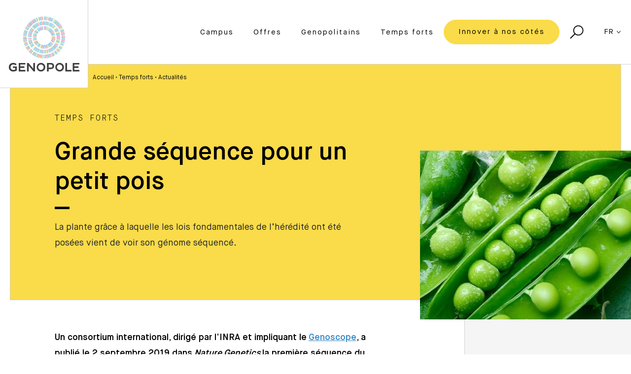

--- FILE ---
content_type: text/html; charset=UTF-8
request_url: https://www.genopole.fr/temps-forts/actualites/grande-sequence-pour-un-petit-pois/
body_size: 17399
content:
<!doctype html>
<html lang="fr-FR">
<head>
    <meta charset="UTF-8">
    <meta name="viewport" content="width=device-width, initial-scale=1">
    <link rel="profile" href="https://gmpg.org/xfn/11">
    <meta name='robots' content='index, follow, max-image-preview:large, max-snippet:-1, max-video-preview:-1' />

<!-- Google Tag Manager for WordPress by gtm4wp.com -->
<script data-cfasync="false" data-pagespeed-no-defer>
	var gtm4wp_datalayer_name = "dataLayer";
	var dataLayer = dataLayer || [];
</script>
<!-- End Google Tag Manager for WordPress by gtm4wp.com -->
	<!-- This site is optimized with the Yoast SEO plugin v25.9 - https://yoast.com/wordpress/plugins/seo/ -->
	<title>Grande séquence pour un petit pois - Genopole</title>
	<link rel="canonical" href="https://www.genopole.fr/temps-forts/actualites/grande-sequence-pour-un-petit-pois/" />
	<meta property="og:locale" content="fr_FR" />
	<meta property="og:type" content="article" />
	<meta property="og:title" content="Grande séquence pour un petit pois - Genopole" />
	<meta property="og:description" content="La plante grâce à laquelle les lois fondamentales de l’hérédité ont été posées vient de voir son génome séquencé." />
	<meta property="og:url" content="https://www.genopole.fr/temps-forts/actualites/grande-sequence-pour-un-petit-pois/" />
	<meta property="og:site_name" content="Genopole" />
	<meta property="article:modified_time" content="2020-10-07T15:39:24+00:00" />
	<meta property="og:image" content="https://www.genopole.fr/content/uploads/2020/10/petit_pois.jpg" />
	<meta property="og:image:width" content="493" />
	<meta property="og:image:height" content="367" />
	<meta property="og:image:type" content="image/jpeg" />
	<meta name="twitter:card" content="summary_large_image" />
	<script type="application/ld+json" class="yoast-schema-graph">{"@context":"https://schema.org","@graph":[{"@type":"WebPage","@id":"https://www.genopole.fr/temps-forts/actualites/grande-sequence-pour-un-petit-pois/","url":"https://www.genopole.fr/temps-forts/actualites/grande-sequence-pour-un-petit-pois/","name":"Grande séquence pour un petit pois - Genopole","isPartOf":{"@id":"https://www.genopole.fr/#website"},"primaryImageOfPage":{"@id":"https://www.genopole.fr/temps-forts/actualites/grande-sequence-pour-un-petit-pois/#primaryimage"},"image":{"@id":"https://www.genopole.fr/temps-forts/actualites/grande-sequence-pour-un-petit-pois/#primaryimage"},"thumbnailUrl":"https://www.genopole.fr/content/uploads/2020/10/petit_pois.jpg","datePublished":"2019-09-02T15:35:58+00:00","dateModified":"2020-10-07T15:39:24+00:00","breadcrumb":{"@id":"https://www.genopole.fr/temps-forts/actualites/grande-sequence-pour-un-petit-pois/#breadcrumb"},"inLanguage":"fr-FR","potentialAction":[{"@type":"ReadAction","target":["https://www.genopole.fr/temps-forts/actualites/grande-sequence-pour-un-petit-pois/"]}]},{"@type":"ImageObject","inLanguage":"fr-FR","@id":"https://www.genopole.fr/temps-forts/actualites/grande-sequence-pour-un-petit-pois/#primaryimage","url":"https://www.genopole.fr/content/uploads/2020/10/petit_pois.jpg","contentUrl":"https://www.genopole.fr/content/uploads/2020/10/petit_pois.jpg","width":493,"height":367,"caption":"Des petits pois"},{"@type":"BreadcrumbList","@id":"https://www.genopole.fr/temps-forts/actualites/grande-sequence-pour-un-petit-pois/#breadcrumb","itemListElement":[{"@type":"ListItem","position":1,"name":"Accueil","item":"https://www.genopole.fr/"},{"@type":"ListItem","position":2,"name":"Temps forts","item":"https://www.genopole.fr/temps-forts/"},{"@type":"ListItem","position":3,"name":"Actualités"}]},{"@type":"WebSite","@id":"https://www.genopole.fr/#website","url":"https://www.genopole.fr/","name":"Genopole","description":"Genopole, Vivre l&#039;innovation","potentialAction":[{"@type":"SearchAction","target":{"@type":"EntryPoint","urlTemplate":"https://www.genopole.fr/?s={search_term_string}"},"query-input":{"@type":"PropertyValueSpecification","valueRequired":true,"valueName":"search_term_string"}}],"inLanguage":"fr-FR"}]}</script>
	<!-- / Yoast SEO plugin. -->



<link rel="alternate" type="application/rss+xml" title="Genopole &raquo; Flux" href="https://www.genopole.fr/feed/" />
<link rel="alternate" type="application/rss+xml" title="Genopole &raquo; Flux des commentaires" href="https://www.genopole.fr/comments/feed/" />

<!-- Google Tag Manager for WordPress by gtm4wp.com -->
<!-- GTM Container placement set to automatic -->
<script data-cfasync="false" data-pagespeed-no-defer>
	var dataLayer_content = {"pagePostType":"page","pagePostType2":"single-page","pagePostAuthor":"admin-akki"};
	dataLayer.push( dataLayer_content );
</script>
<script data-cfasync="false" data-pagespeed-no-defer>
(function(w,d,s,l,i){w[l]=w[l]||[];w[l].push({'gtm.start':
new Date().getTime(),event:'gtm.js'});var f=d.getElementsByTagName(s)[0],
j=d.createElement(s),dl=l!='dataLayer'?'&l='+l:'';j.async=true;j.src=
'//www.googletagmanager.com/gtm.js?id='+i+dl;f.parentNode.insertBefore(j,f);
})(window,document,'script','dataLayer','GTM-5G52L74');
</script>
<!-- End Google Tag Manager for WordPress by gtm4wp.com --><link data-minify="1" rel='stylesheet' id='block-acf-open-css' href='https://www.genopole.fr/content/cache/min/1/content/themes/genopole-theme/dist/css/admin-blocks.css?ver=1763111420' type='text/css' media='all' />
<link data-minify="1" rel='stylesheet' id='block-acf-content-css' href='https://www.genopole.fr/content/cache/min/1/content/themes/genopole-theme/dist/css/admin-blocks.css?ver=1763111420' type='text/css' media='all' />
<link data-minify="1" rel='stylesheet' id='block-acf-share-css' href='https://www.genopole.fr/content/cache/min/1/content/themes/genopole-theme/dist/css/admin-blocks.css?ver=1763111420' type='text/css' media='all' />
<link data-minify="1" rel='stylesheet' id='block-acf-carousel-css' href='https://www.genopole.fr/content/cache/min/1/content/themes/genopole-theme/dist/css/admin-blocks.css?ver=1763111420' type='text/css' media='all' />
<style id='wp-emoji-styles-inline-css' type='text/css'>

	img.wp-smiley, img.emoji {
		display: inline !important;
		border: none !important;
		box-shadow: none !important;
		height: 1em !important;
		width: 1em !important;
		margin: 0 0.07em !important;
		vertical-align: -0.1em !important;
		background: none !important;
		padding: 0 !important;
	}
</style>
<link rel='stylesheet' id='wp-block-library-css' href='https://www.genopole.fr/cms/wp-includes/css/dist/block-library/style.min.css?ver=6.7' type='text/css' media='all' />
<style id='classic-theme-styles-inline-css' type='text/css'>
/*! This file is auto-generated */
.wp-block-button__link{color:#fff;background-color:#32373c;border-radius:9999px;box-shadow:none;text-decoration:none;padding:calc(.667em + 2px) calc(1.333em + 2px);font-size:1.125em}.wp-block-file__button{background:#32373c;color:#fff;text-decoration:none}
</style>
<style id='global-styles-inline-css' type='text/css'>
:root{--wp--preset--aspect-ratio--square: 1;--wp--preset--aspect-ratio--4-3: 4/3;--wp--preset--aspect-ratio--3-4: 3/4;--wp--preset--aspect-ratio--3-2: 3/2;--wp--preset--aspect-ratio--2-3: 2/3;--wp--preset--aspect-ratio--16-9: 16/9;--wp--preset--aspect-ratio--9-16: 9/16;--wp--preset--color--black: #000000;--wp--preset--color--cyan-bluish-gray: #abb8c3;--wp--preset--color--white: #ffffff;--wp--preset--color--pale-pink: #f78da7;--wp--preset--color--vivid-red: #cf2e2e;--wp--preset--color--luminous-vivid-orange: #ff6900;--wp--preset--color--luminous-vivid-amber: #fcb900;--wp--preset--color--light-green-cyan: #7bdcb5;--wp--preset--color--vivid-green-cyan: #00d084;--wp--preset--color--pale-cyan-blue: #8ed1fc;--wp--preset--color--vivid-cyan-blue: #0693e3;--wp--preset--color--vivid-purple: #9b51e0;--wp--preset--gradient--vivid-cyan-blue-to-vivid-purple: linear-gradient(135deg,rgba(6,147,227,1) 0%,rgb(155,81,224) 100%);--wp--preset--gradient--light-green-cyan-to-vivid-green-cyan: linear-gradient(135deg,rgb(122,220,180) 0%,rgb(0,208,130) 100%);--wp--preset--gradient--luminous-vivid-amber-to-luminous-vivid-orange: linear-gradient(135deg,rgba(252,185,0,1) 0%,rgba(255,105,0,1) 100%);--wp--preset--gradient--luminous-vivid-orange-to-vivid-red: linear-gradient(135deg,rgba(255,105,0,1) 0%,rgb(207,46,46) 100%);--wp--preset--gradient--very-light-gray-to-cyan-bluish-gray: linear-gradient(135deg,rgb(238,238,238) 0%,rgb(169,184,195) 100%);--wp--preset--gradient--cool-to-warm-spectrum: linear-gradient(135deg,rgb(74,234,220) 0%,rgb(151,120,209) 20%,rgb(207,42,186) 40%,rgb(238,44,130) 60%,rgb(251,105,98) 80%,rgb(254,248,76) 100%);--wp--preset--gradient--blush-light-purple: linear-gradient(135deg,rgb(255,206,236) 0%,rgb(152,150,240) 100%);--wp--preset--gradient--blush-bordeaux: linear-gradient(135deg,rgb(254,205,165) 0%,rgb(254,45,45) 50%,rgb(107,0,62) 100%);--wp--preset--gradient--luminous-dusk: linear-gradient(135deg,rgb(255,203,112) 0%,rgb(199,81,192) 50%,rgb(65,88,208) 100%);--wp--preset--gradient--pale-ocean: linear-gradient(135deg,rgb(255,245,203) 0%,rgb(182,227,212) 50%,rgb(51,167,181) 100%);--wp--preset--gradient--electric-grass: linear-gradient(135deg,rgb(202,248,128) 0%,rgb(113,206,126) 100%);--wp--preset--gradient--midnight: linear-gradient(135deg,rgb(2,3,129) 0%,rgb(40,116,252) 100%);--wp--preset--font-size--small: 13px;--wp--preset--font-size--medium: 20px;--wp--preset--font-size--large: 36px;--wp--preset--font-size--x-large: 42px;--wp--preset--spacing--20: 0.44rem;--wp--preset--spacing--30: 0.67rem;--wp--preset--spacing--40: 1rem;--wp--preset--spacing--50: 1.5rem;--wp--preset--spacing--60: 2.25rem;--wp--preset--spacing--70: 3.38rem;--wp--preset--spacing--80: 5.06rem;--wp--preset--shadow--natural: 6px 6px 9px rgba(0, 0, 0, 0.2);--wp--preset--shadow--deep: 12px 12px 50px rgba(0, 0, 0, 0.4);--wp--preset--shadow--sharp: 6px 6px 0px rgba(0, 0, 0, 0.2);--wp--preset--shadow--outlined: 6px 6px 0px -3px rgba(255, 255, 255, 1), 6px 6px rgba(0, 0, 0, 1);--wp--preset--shadow--crisp: 6px 6px 0px rgba(0, 0, 0, 1);}:where(.is-layout-flex){gap: 0.5em;}:where(.is-layout-grid){gap: 0.5em;}body .is-layout-flex{display: flex;}.is-layout-flex{flex-wrap: wrap;align-items: center;}.is-layout-flex > :is(*, div){margin: 0;}body .is-layout-grid{display: grid;}.is-layout-grid > :is(*, div){margin: 0;}:where(.wp-block-columns.is-layout-flex){gap: 2em;}:where(.wp-block-columns.is-layout-grid){gap: 2em;}:where(.wp-block-post-template.is-layout-flex){gap: 1.25em;}:where(.wp-block-post-template.is-layout-grid){gap: 1.25em;}.has-black-color{color: var(--wp--preset--color--black) !important;}.has-cyan-bluish-gray-color{color: var(--wp--preset--color--cyan-bluish-gray) !important;}.has-white-color{color: var(--wp--preset--color--white) !important;}.has-pale-pink-color{color: var(--wp--preset--color--pale-pink) !important;}.has-vivid-red-color{color: var(--wp--preset--color--vivid-red) !important;}.has-luminous-vivid-orange-color{color: var(--wp--preset--color--luminous-vivid-orange) !important;}.has-luminous-vivid-amber-color{color: var(--wp--preset--color--luminous-vivid-amber) !important;}.has-light-green-cyan-color{color: var(--wp--preset--color--light-green-cyan) !important;}.has-vivid-green-cyan-color{color: var(--wp--preset--color--vivid-green-cyan) !important;}.has-pale-cyan-blue-color{color: var(--wp--preset--color--pale-cyan-blue) !important;}.has-vivid-cyan-blue-color{color: var(--wp--preset--color--vivid-cyan-blue) !important;}.has-vivid-purple-color{color: var(--wp--preset--color--vivid-purple) !important;}.has-black-background-color{background-color: var(--wp--preset--color--black) !important;}.has-cyan-bluish-gray-background-color{background-color: var(--wp--preset--color--cyan-bluish-gray) !important;}.has-white-background-color{background-color: var(--wp--preset--color--white) !important;}.has-pale-pink-background-color{background-color: var(--wp--preset--color--pale-pink) !important;}.has-vivid-red-background-color{background-color: var(--wp--preset--color--vivid-red) !important;}.has-luminous-vivid-orange-background-color{background-color: var(--wp--preset--color--luminous-vivid-orange) !important;}.has-luminous-vivid-amber-background-color{background-color: var(--wp--preset--color--luminous-vivid-amber) !important;}.has-light-green-cyan-background-color{background-color: var(--wp--preset--color--light-green-cyan) !important;}.has-vivid-green-cyan-background-color{background-color: var(--wp--preset--color--vivid-green-cyan) !important;}.has-pale-cyan-blue-background-color{background-color: var(--wp--preset--color--pale-cyan-blue) !important;}.has-vivid-cyan-blue-background-color{background-color: var(--wp--preset--color--vivid-cyan-blue) !important;}.has-vivid-purple-background-color{background-color: var(--wp--preset--color--vivid-purple) !important;}.has-black-border-color{border-color: var(--wp--preset--color--black) !important;}.has-cyan-bluish-gray-border-color{border-color: var(--wp--preset--color--cyan-bluish-gray) !important;}.has-white-border-color{border-color: var(--wp--preset--color--white) !important;}.has-pale-pink-border-color{border-color: var(--wp--preset--color--pale-pink) !important;}.has-vivid-red-border-color{border-color: var(--wp--preset--color--vivid-red) !important;}.has-luminous-vivid-orange-border-color{border-color: var(--wp--preset--color--luminous-vivid-orange) !important;}.has-luminous-vivid-amber-border-color{border-color: var(--wp--preset--color--luminous-vivid-amber) !important;}.has-light-green-cyan-border-color{border-color: var(--wp--preset--color--light-green-cyan) !important;}.has-vivid-green-cyan-border-color{border-color: var(--wp--preset--color--vivid-green-cyan) !important;}.has-pale-cyan-blue-border-color{border-color: var(--wp--preset--color--pale-cyan-blue) !important;}.has-vivid-cyan-blue-border-color{border-color: var(--wp--preset--color--vivid-cyan-blue) !important;}.has-vivid-purple-border-color{border-color: var(--wp--preset--color--vivid-purple) !important;}.has-vivid-cyan-blue-to-vivid-purple-gradient-background{background: var(--wp--preset--gradient--vivid-cyan-blue-to-vivid-purple) !important;}.has-light-green-cyan-to-vivid-green-cyan-gradient-background{background: var(--wp--preset--gradient--light-green-cyan-to-vivid-green-cyan) !important;}.has-luminous-vivid-amber-to-luminous-vivid-orange-gradient-background{background: var(--wp--preset--gradient--luminous-vivid-amber-to-luminous-vivid-orange) !important;}.has-luminous-vivid-orange-to-vivid-red-gradient-background{background: var(--wp--preset--gradient--luminous-vivid-orange-to-vivid-red) !important;}.has-very-light-gray-to-cyan-bluish-gray-gradient-background{background: var(--wp--preset--gradient--very-light-gray-to-cyan-bluish-gray) !important;}.has-cool-to-warm-spectrum-gradient-background{background: var(--wp--preset--gradient--cool-to-warm-spectrum) !important;}.has-blush-light-purple-gradient-background{background: var(--wp--preset--gradient--blush-light-purple) !important;}.has-blush-bordeaux-gradient-background{background: var(--wp--preset--gradient--blush-bordeaux) !important;}.has-luminous-dusk-gradient-background{background: var(--wp--preset--gradient--luminous-dusk) !important;}.has-pale-ocean-gradient-background{background: var(--wp--preset--gradient--pale-ocean) !important;}.has-electric-grass-gradient-background{background: var(--wp--preset--gradient--electric-grass) !important;}.has-midnight-gradient-background{background: var(--wp--preset--gradient--midnight) !important;}.has-small-font-size{font-size: var(--wp--preset--font-size--small) !important;}.has-medium-font-size{font-size: var(--wp--preset--font-size--medium) !important;}.has-large-font-size{font-size: var(--wp--preset--font-size--large) !important;}.has-x-large-font-size{font-size: var(--wp--preset--font-size--x-large) !important;}
:where(.wp-block-post-template.is-layout-flex){gap: 1.25em;}:where(.wp-block-post-template.is-layout-grid){gap: 1.25em;}
:where(.wp-block-columns.is-layout-flex){gap: 2em;}:where(.wp-block-columns.is-layout-grid){gap: 2em;}
:root :where(.wp-block-pullquote){font-size: 1.5em;line-height: 1.6;}
</style>
<script type="text/javascript" id="wpml-xdomain-data-js-extra">
/* <![CDATA[ */
var wpml_xdomain_data = {"css_selector":"wpml-ls-item","ajax_url":"https:\/\/www.genopole.fr\/cms\/wp-admin\/admin-ajax.php","current_lang":"fr","_nonce":"d11c58b95e"};
/* ]]> */
</script>
<script data-minify="1" type="text/javascript" src="https://www.genopole.fr/content/cache/min/1/content/plugins/sitepress-multilingual-cms/res/js/xdomain-data.js?ver=1763111453" id="wpml-xdomain-data-js" defer="defer" data-wp-strategy="defer"></script>
<link rel="https://api.w.org/" href="https://www.genopole.fr/wp-json/" /><link rel="alternate" title="JSON" type="application/json" href="https://www.genopole.fr/wp-json/wp/v2/pages/2843" /><link rel="EditURI" type="application/rsd+xml" title="RSD" href="https://www.genopole.fr/cms/xmlrpc.php?rsd" />
<meta name="generator" content="WordPress 6.7" />
<link rel='shortlink' href='https://www.genopole.fr/?p=2843' />
<link rel="alternate" title="oEmbed (JSON)" type="application/json+oembed" href="https://www.genopole.fr/wp-json/oembed/1.0/embed?url=https%3A%2F%2Fwww.genopole.fr%2Ftemps-forts%2Factualites%2Fgrande-sequence-pour-un-petit-pois%2F" />
<link rel="alternate" title="oEmbed (XML)" type="text/xml+oembed" href="https://www.genopole.fr/wp-json/oembed/1.0/embed?url=https%3A%2F%2Fwww.genopole.fr%2Ftemps-forts%2Factualites%2Fgrande-sequence-pour-un-petit-pois%2F&#038;format=xml" />
<script type="text/javascript">
/* <![CDATA[ */
var themosis = {
ajaxurl: "https:\/\/www.genopole.fr\/cms\/wp-admin\/admin-ajax.php",
wpml_current_language: "fr",
nonce: "77c2a53238",
};
/* ]]> */
</script><meta name="csrf-token" content="ZRtPpH1nQhhMuwekAs630XryhkrH2swwcXOA96Lv"><meta name="generator" content="WPML ver:4.8.1 stt:1,4;" />
<style type="text/css">.recentcomments a{display:inline !important;padding:0 !important;margin:0 !important;}</style>		<style type="text/css" id="wp-custom-css">
			#matomo-opt-out input {
    width: 25px;
}
#matomo-opt-out label {
    display: inline !important;
}
		</style>
		    <!-- Facebook Pixel Code -->
    <script>
        !function(f,b,e,v,n,t,s)
        {if(f.fbq)return;n=f.fbq=function(){n.callMethod?
            n.callMethod.apply(n,arguments):n.queue.push(arguments)};
            if(!f._fbq)f._fbq=n;n.push=n;n.loaded=!0;n.version='2.0';
            n.queue=[];t=b.createElement(e);t.async=!0;
            t.src=v;s=b.getElementsByTagName(e)[0];
            s.parentNode.insertBefore(t,s)}(window,document,'script',
            'https://connect.facebook.net/en_US/fbevents.js');
        fbq('init', '2491503614297020');
        fbq('track', 'PageView');
    </script>
    <noscript>
        <img height="1" width="1" src="https://www.facebook.com/tr?id=2491503614297020&ev=PageView&noscript=1"/>
    </noscript>
    <!-- End Facebook Pixel Code -->
    <link rel="alternate" href="https://www.genopole.fr/" hreflang="x-default"  />
    <link data-minify="1" rel="stylesheet" id="theme_styles-css"  href="https://www.genopole.fr/content/cache/min/1/content/themes/genopole-theme/dist/css/theme.css?ver=1763111420" type="text/css" media="all" />
    <!-- Favicon -->
    <link rel="apple-touch-icon" sizes="57x57" href="https://www.genopole.fr/content/themes/genopole-theme/dist/images/favicon/apple-icon-57x57.png">
    <link rel="apple-touch-icon" sizes="60x60" href="https://www.genopole.fr/content/themes/genopole-theme/dist/images/favicon/apple-icon-60x60.png">
    <link rel="apple-touch-icon" sizes="72x72" href="https://www.genopole.fr/content/themes/genopole-theme/dist/images/favicon/apple-icon-72x72.png">
    <link rel="apple-touch-icon" sizes="76x76" href="https://www.genopole.fr/content/themes/genopole-theme/dist/images/favicon/apple-icon-76x76.png">
    <link rel="apple-touch-icon" sizes="114x114" href="https://www.genopole.fr/content/themes/genopole-theme/dist/images/favicon/apple-icon-114x114.png">
    <link rel="apple-touch-icon" sizes="120x120" href="https://www.genopole.fr/content/themes/genopole-theme/dist/images/favicon/apple-icon-120x120.png">
    <link rel="apple-touch-icon" sizes="144x144" href="https://www.genopole.fr/content/themes/genopole-theme/dist/images/favicon/apple-icon-144x144.png">
    <link rel="apple-touch-icon" sizes="152x152" href="https://www.genopole.fr/content/themes/genopole-theme/dist/images/favicon/apple-icon-152x152.png">
    <link rel="apple-touch-icon" sizes="180x180" href="https://www.genopole.fr/content/themes/genopole-theme/dist/images/favicon/apple-icon-180x180.png">
    <link rel="icon" type="image/png" sizes="192x192"  href="https://www.genopole.fr/content/themes/genopole-theme/dist/images/favicon/android-icon-192x192.png">
    <link rel="icon" type="image/png" sizes="32x32" href="https://www.genopole.fr/content/themes/genopole-theme/dist/images/favicon/favicon-32x32.png">
    <link rel="icon" type="image/png" sizes="96x96" href="https://www.genopole.fr/content/themes/genopole-theme/dist/images/favicon/favicon-96x96.png">
    <link rel="icon" type="image/png" sizes="16x16" href="https://www.genopole.fr/content/themes/genopole-theme/dist/images/favicon/favicon-16x16.png">
    <link rel="manifest" href="https://www.genopole.fr/content/themes/genopole-theme/dist/images/favicon/manifest.json">
    <meta name="msapplication-TileColor" content="#ffffff">
    <meta name="msapplication-TileImage" content="https://www.genopole.fr/content/themes/genopole-theme/dist/images/favicon/ms-icon-144x144.png">
    <meta name="theme-color" content="#ffffff">
    <!-- Favicon end -->
<meta name="generator" content="WP Rocket 3.19.4" data-wpr-features="wpr_minify_js wpr_minify_css wpr_desktop" /></head>
<body class="page-template-default page page-id-2843 page-child parent-pageid-321">
<div class="page-container" id="appVue">

    <header class="nav-top nav-primary">
    <div class="container">
        <a href="/" class="main-logo">
            <img class="img-responsive" src="https://www.genopole.fr/content/themes/genopole-theme/dist/images/logo-genopole.svg"/>
        </a>
        <div class="header-right">
            <ul class="header-menu">
                                    <li>
                        <a class="
                                 header-link                                                                  menu-item menu-item-type-post_type menu-item-object-page menu-item-has-children menu_color-pink"
                                data-drop="menu-35"
                                href="https://www.genopole.fr/campus/">Campus
                            <svg class="icon btn-icon mobile-icon hidden-desktop"><use xlink:href="https://www.genopole.fr/content/themes/genopole-theme/dist/images/sprite.svg#arrow"/></svg>
                        </a>
                    </li>
                                    <li>
                        <a class="
                                 header-link                                                                  menu-item menu-item-type-post_type menu-item-object-page menu-item-has-children menu_color-blue"
                                data-drop="menu-37"
                                href="https://www.genopole.fr/offres/">Offres
                            <svg class="icon btn-icon mobile-icon hidden-desktop"><use xlink:href="https://www.genopole.fr/content/themes/genopole-theme/dist/images/sprite.svg#arrow"/></svg>
                        </a>
                    </li>
                                    <li>
                        <a class="
                                 header-link                                                                  menu-item menu-item-type-post_type menu-item-object-page menu-item-has-children menu_color-green"
                                data-drop="menu-36"
                                href="https://www.genopole.fr/genopolitains/">Genopolitains
                            <svg class="icon btn-icon mobile-icon hidden-desktop"><use xlink:href="https://www.genopole.fr/content/themes/genopole-theme/dist/images/sprite.svg#arrow"/></svg>
                        </a>
                    </li>
                                    <li>
                        <a class="
                                 header-link                                                                  menu-item menu-item-type-post_type menu-item-object-page current-page-ancestor menu-item-has-children menu_color-yellow"
                                data-drop="menu-38"
                                href="https://www.genopole.fr/temps-forts/">Temps forts
                            <svg class="icon btn-icon mobile-icon hidden-desktop"><use xlink:href="https://www.genopole.fr/content/themes/genopole-theme/dist/images/sprite.svg#arrow"/></svg>
                        </a>
                    </li>
                                    <li>
                        <a class="
                                                                 btn primary-btn                                  menu-item menu-item-type-post_type menu-item-object-page menu_color-yellow"
                                data-drop="menu-882"
                                href="https://www.genopole.fr/innover-a-nos-cotes/">Innover à nos côtés
                            <svg class="icon btn-icon mobile-icon hidden-desktop"><use xlink:href="https://www.genopole.fr/content/themes/genopole-theme/dist/images/sprite.svg#arrow"/></svg>
                        </a>
                    </li>
                
                <li class="mobile-footer hidden-desktop">

                    <div class="social-container">
            <a href="https://www.youtube.com/user/Genopole" class="social-link">
            <svg class="icon social-icon"><use xlink:href="https://www.genopole.fr/content/themes/genopole-theme/dist/images/sprite.svg#youtube"/></svg>
        </a>
            <a href="https://www.linkedin.com/company/genopole" class="social-link">
            <svg class="icon social-icon"><use xlink:href="https://www.genopole.fr/content/themes/genopole-theme/dist/images/sprite.svg#linkedin"/></svg>
        </a>
            <a href="https://www.facebook.com/genopole/" class="social-link">
            <svg class="icon social-icon"><use xlink:href="https://www.genopole.fr/content/themes/genopole-theme/dist/images/sprite.svg#facebook"/></svg>
        </a>
            <a href="https://twitter.com/genopole" class="social-link">
            <svg class="icon social-icon"><use xlink:href="https://www.genopole.fr/content/themes/genopole-theme/dist/images/sprite.svg#twitter"/></svg>
        </a>
    </div>

                    <ul class="footer-list">
                                                    <li>
                                <a href="https://www.genopole.fr/campus/" class="footer-bottom-link">Campus</a>
                            </li>
                                                    <li>
                                <a href="https://www.genopole.fr/offres/" class="footer-bottom-link">Offres</a>
                            </li>
                                                    <li>
                                <a href="https://www.genopole.fr/genopolitains/" class="footer-bottom-link">Genopolitains</a>
                            </li>
                                                    <li>
                                <a href="https://www.genopole.fr/temps-forts/" class="footer-bottom-link">Temps forts</a>
                            </li>
                                            </ul>
                </li>
            </ul>
            <a class="search-btn">
                <svg class="icon search-icon"><use xlink:href="https://www.genopole.fr/content/themes/genopole-theme/dist/images/sprite.svg#search"/></svg>
                <svg class="icon search-icon hidden-desktop"><use xlink:href="https://www.genopole.fr/content/themes/genopole-theme/dist/images/sprite.svg#plus"/></svg>
            </a>
            <div class="header-mobile hidden-desktop">
                <a class="menu-btn">
                    <div id="burger">
                        <span></span>
                        <span></span>
                        <span></span>
                        <span></span>
                    </div>
                </a>
            </div>
            <div class="dropdown-btn hidden-mobile">
                <span>FR</span>
                <svg class="icon dropdown-icon"><use xlink:href="https://www.genopole.fr/content/themes/genopole-theme/dist/images/sprite.svg#chevron"/></svg>
                <ul class="dropdown-list">
                                                                    <li>
                            <a href="https://www.genopole.com/" class="dropdown-item">EN</a>
                        </li>
                                                                                                        </ul>
            </div>

        </div>
    </div>
</header>

    <div class="header-dropdown" data-show="menu-35">
        <div class="container">
            <div class="row">
                <div class="col-12 col-lg-10 offset-lg-2 header-dropdown-container">
                    <div class="row">
                        <div class="col-12 col-lg-4 header-dropdown-content">
                            <a class="hidden-desktop mobile-prev-btn">
                                <svg class="icon btn-icon"><use xlink:href="https://www.genopole.fr/content/themes/genopole-theme/dist/images/sprite.svg#arrow"/></svg>
                            </a>
                            <h3 class="pink">Campus</h3>
                            <p class="small">Premier biocluster français, Genopole est un incubateur de projets d’excellence dédié aux biotechnologies. Situé à Evry-Courcouronnes, il offre un environnement unique aux chercheurs et aux entrepreneurs qui souhaitent innover et faire avancer la recherche.</p>
                            <a href="https://www.genopole.fr/campus/" class="link">Découvrir ></a>
                        </div>
                        <div class="col-12 col-lg-4 header-dropdown-submenu">
                            <ul class="sub-list">
                                                                                                        <li>
                                        <a href="https://www.genopole.fr/campus/territoires-dinnovation/">Territoire d’innovation</a>
                                    </li>
                                                                                                        <li>
                                        <a href="https://www.genopole.fr/campus/infrastructure-de-recherche/">Infrastructure d'excellence</a>
                                    </li>
                                                                                                        <li>
                                        <a href="https://www.genopole.fr/campus/parc-immobilier/">Parc Immobilier</a>
                                    </li>
                                                                                                                                            <li>
                                        <a href="https://www.genopole.fr/campus/vivre-a-genopole/">Vivre à Genopole</a>
                                    </li>
                                                                                                </ul>
                        </div>
                        <div class="col-12 col-lg-4 header-dropdown-links">
                            <h4>La vie au campus</h4>
                                                                                                                                                                                            <a href="https://www.genopole.fr/campus/visiter-le-campus/" class="btn primary-btn pink-bg">
                                    Découvrir les campus
                                    <svg class="icon btn-icon"><use xlink:href="https://www.genopole.fr/content/themes/genopole-theme/dist/images/sprite.svg#arrow"/></svg>
                                </a>
                                                                                                                            <a href="https://www.genopole.fr/campus/offre-genopole/" class="btn primary-btn pink-bg">
                                    Offres d&#039;emplois
                                    <svg class="icon btn-icon"><use xlink:href="https://www.genopole.fr/content/themes/genopole-theme/dist/images/sprite.svg#arrow"/></svg>
                                </a>
                                                    </div>
                    </div>
                </div>
            </div>
        </div>
    </div>
    <div class="header-dropdown" data-show="menu-37">
        <div class="container">
            <div class="row">
                <div class="col-12 col-lg-10 offset-lg-2 header-dropdown-container">
                    <div class="row">
                        <div class="col-12 col-lg-4 header-dropdown-content">
                            <a class="hidden-desktop mobile-prev-btn">
                                <svg class="icon btn-icon"><use xlink:href="https://www.genopole.fr/content/themes/genopole-theme/dist/images/sprite.svg#arrow"/></svg>
                            </a>
                            <h3 class="blue">Offres</h3>
                            <p class="small">Que vous soyez chercheur, post-doctorant ou une jeune startup, Genopole vous accompagne à toutes les étapes de votre projet pour vous offrir les meilleures conditions possibles de développement business. 
</p>
                            <a href="https://www.genopole.fr/offres/" class="link">Découvrir ></a>
                        </div>
                        <div class="col-12 col-lg-4 header-dropdown-submenu">
                            <ul class="sub-list">
                                                                                                        <li>
                                        <a href="https://www.genopole.fr/offres/aides-aux-financements/">Aides aux financements</a>
                                    </li>
                                                                                                        <li>
                                        <a href="https://www.genopole.fr/offres/equipements-de-pointe/">Équipements de pointe</a>
                                    </li>
                                                                                                        <li>
                                        <a href="https://www.genopole.fr/offres/prestations-immobilieres/">Prestations immobilières</a>
                                    </li>
                                                                                                        <li>
                                        <a href="https://www.genopole.fr/offres/formations-dexpertise/">Formations et expertise</a>
                                    </li>
                                                                                                        <li>
                                        <a href="https://www.genopole.fr/offres/accompagnement-a-leurope/">Accompagnement à l’Europe</a>
                                    </li>
                                                                                                        <li>
                                        <a href="https://www.genopole.fr/offres/developpement-a-linternational/">Développement à l’international</a>
                                    </li>
                                                                                                        <li>
                                        <a href="https://www.genopole.fr/offres/aide-a-la-communication/">Aide à la communication</a>
                                    </li>
                                                                                                                                                                                                            </ul>
                        </div>
                        <div class="col-12 col-lg-4 header-dropdown-links">
                            <h4>S&#039;inscrire à nos programmes</h4>
                                                                                                                                                                                                                                                                                                                            <a href="https://www.genopole.fr/offres/soutien-demarches-entrepreunariat/" class="btn primary-btn blue-bg">
                                    Soutien à l entrepreneuriat
                                    <svg class="icon btn-icon"><use xlink:href="https://www.genopole.fr/content/themes/genopole-theme/dist/images/sprite.svg#arrow"/></svg>
                                </a>
                                                                                            <a href="https://www.genopole.fr/offres/soutien-recherche/" class="btn primary-btn blue-bg">
                                    Soutien à la recherche
                                    <svg class="icon btn-icon"><use xlink:href="https://www.genopole.fr/content/themes/genopole-theme/dist/images/sprite.svg#arrow"/></svg>
                                </a>
                                                                                            <a href="https://www.genopole.fr/offres/gatex-bioproduction/" class="btn primary-btn blue-bg">
                                    GATEx
                                    <svg class="icon btn-icon"><use xlink:href="https://www.genopole.fr/content/themes/genopole-theme/dist/images/sprite.svg#arrow"/></svg>
                                </a>
                                                                                            <a href="https://www.genopole.fr/offres/protopia-services-prototypage/" class="btn primary-btn blue-bg">
                                    PROTOPIA
                                    <svg class="icon btn-icon"><use xlink:href="https://www.genopole.fr/content/themes/genopole-theme/dist/images/sprite.svg#arrow"/></svg>
                                </a>
                                                    </div>
                    </div>
                </div>
            </div>
        </div>
    </div>
    <div class="header-dropdown" data-show="menu-36">
        <div class="container">
            <div class="row">
                <div class="col-12 col-lg-10 offset-lg-2 header-dropdown-container">
                    <div class="row">
                        <div class="col-12 col-lg-4 header-dropdown-content">
                            <a class="hidden-desktop mobile-prev-btn">
                                <svg class="icon btn-icon"><use xlink:href="https://www.genopole.fr/content/themes/genopole-theme/dist/images/sprite.svg#arrow"/></svg>
                            </a>
                            <h3 class="green">Genopolitains</h3>
                            <p class="small">Chaque jour à Genopole chercheurs, entrepreneurs et étudiants se croisent, cohabitent et collaborent, pour une véritable émulation au service de l’innovation.</p>
                            <a href="https://www.genopole.fr/genopolitains/" class="link">Découvrir ></a>
                        </div>
                        <div class="col-12 col-lg-4 header-dropdown-submenu">
                            <ul class="sub-list">
                                                                                                        <li>
                                        <a href="https://www.genopole.fr/genopolitains/notre-equipe/">Notre équipe</a>
                                    </li>
                                                                                                        <li>
                                        <a href="https://www.genopole.fr/genopolitains/gouvernance/">La gouvernance du GIP</a>
                                    </li>
                                                                                                        <li>
                                        <a href="https://www.genopole.fr/genopolitains/nos-parrains/">Nos fondateurs</a>
                                    </li>
                                                                                                                                    </ul>
                        </div>
                        <div class="col-12 col-lg-4 header-dropdown-links">
                            <h4></h4>
                                                                                                                                                                                            <a href="https://www.genopole.fr/genopolitains/entreprises/" class="btn primary-btn green-bg">
                                    Nos annuaires
                                    <svg class="icon btn-icon"><use xlink:href="https://www.genopole.fr/content/themes/genopole-theme/dist/images/sprite.svg#arrow"/></svg>
                                </a>
                                                                                            <a href="https://www.genopole.fr/genopolitains/notre-reseau/" class="btn primary-btn green-bg">
                                    Notre réseau
                                    <svg class="icon btn-icon"><use xlink:href="https://www.genopole.fr/content/themes/genopole-theme/dist/images/sprite.svg#arrow"/></svg>
                                </a>
                                                    </div>
                    </div>
                </div>
            </div>
        </div>
    </div>
    <div class="header-dropdown" data-show="menu-38">
        <div class="container">
            <div class="row">
                <div class="col-12 col-lg-10 offset-lg-2 header-dropdown-container">
                    <div class="row">
                        <div class="col-12 col-lg-4 header-dropdown-content">
                            <a class="hidden-desktop mobile-prev-btn">
                                <svg class="icon btn-icon"><use xlink:href="https://www.genopole.fr/content/themes/genopole-theme/dist/images/sprite.svg#arrow"/></svg>
                            </a>
                            <h3 class="yellow">Temps forts</h3>
                            <p class="small">Donner de l’envergure à la recherche et au travail de notre communauté fait aussi partie de nos missions à Genopole. Retrouvez les dernières avancées scientifiques, les succès des acteurs de la biotechnologie et les événements qui animent notre biocluster.</p>
                            <a href="https://www.genopole.fr/temps-forts/" class="link">Découvrir ></a>
                        </div>
                        <div class="col-12 col-lg-4 header-dropdown-submenu">
                            <ul class="sub-list">
                                                                                                        <li>
                                        <a href="https://www.genopole.fr/temps-forts/actualites/">Actualités</a>
                                    </li>
                                                                                                        <li>
                                        <a href="https://www.genopole.fr/temps-forts/agenda/">Agenda</a>
                                    </li>
                                                                                                        <li>
                                        <a href="https://www.genopole.fr/temps-forts/success-stories/">Success stories</a>
                                    </li>
                                                                                                        <li>
                                        <a href="https://www.genopole.fr/temps-forts/espace-presse/">Espace presse</a>
                                    </li>
                                                                                                                                    </ul>
                        </div>
                        <div class="col-12 col-lg-4 header-dropdown-links">
                            <h4>À venir</h4>
                                                                                                                                                                                                                            <a href="https://www.genopole.fr/temps-forts/agenda/partnering-week-2025/" class="btn primary-btn yellow-bg">
                                    Genopole Partnering Week
                                    <svg class="icon btn-icon"><use xlink:href="https://www.genopole.fr/content/themes/genopole-theme/dist/images/sprite.svg#arrow"/></svg>
                                </a>
                                                                                            <a href="https://www.genopole.fr/temps-forts/agenda/welcome-session-oct2025/" class="btn primary-btn yellow-bg">
                                    Welcome Session
                                    <svg class="icon btn-icon"><use xlink:href="https://www.genopole.fr/content/themes/genopole-theme/dist/images/sprite.svg#arrow"/></svg>
                                </a>
                                                    </div>
                    </div>
                </div>
            </div>
        </div>
    </div>
    <div class="header-dropdown" data-show="menu-882">
        <div class="container">
            <div class="row">
                <div class="col-12 col-lg-10 offset-lg-2 header-dropdown-container">
                    <div class="row">
                        <div class="col-12 col-lg-4 header-dropdown-content">
                            <a class="hidden-desktop mobile-prev-btn">
                                <svg class="icon btn-icon"><use xlink:href="https://www.genopole.fr/content/themes/genopole-theme/dist/images/sprite.svg#arrow"/></svg>
                            </a>
                            <h3 class="yellow">Innover à nos côtés</h3>
                            <p class="small"></p>
                            <a href="https://www.genopole.fr/innover-a-nos-cotes/" class="link">Découvrir ></a>
                        </div>
                        <div class="col-12 col-lg-4 header-dropdown-submenu">
                            <ul class="sub-list">
                                                            </ul>
                        </div>
                        <div class="col-12 col-lg-4 header-dropdown-links">
                            <h4></h4>
                                                    </div>
                    </div>
                </div>
            </div>
        </div>
    </div>


<div class="search-dropdown">
    <div class="search-top yellow-bg">
        <div class="container">
            <div class="row">
                <div class="col-12 col-lg-9 offset-lg-1">
                    <form class="search-form" action="/">
                        <div class="input-group">
                            <input name="s" type="text" placeholder="Votre recherche" value=""/>
                            <input type="submit" value="Rechercher"/>
                            <svg class="icon submit-icon"><use xlink:href="https://www.genopole.fr/content/themes/genopole-theme/dist/images/sprite.svg#arrow"/></svg>
                        </div>
                    </form>
                </div>
            </div>
            <a class="close-btn hidden-mobile">
                <svg class="icon btn-icon"><use xlink:href="https://www.genopole.fr/content/themes/genopole-theme/dist/images/sprite.svg#plus"/></svg>
            </a>
        </div>
    </div>
    <div class="search-bottom">
        <div class="container">
            <div class="row">
                <div class="col-12 col-lg-9 offset-lg-1">
                    <h3>Accès rapides</h3>
                    <ul class="search-list">
                                                <li>
                            <a href="https://www.genopole.fr/campus/visiter-le-campus/">
                                Visiter le campus
                                <svg class="icon btn-icon"><use xlink:href="https://www.genopole.fr/content/themes/genopole-theme/dist/images/sprite.svg#arrow"/></svg>
                            </a>
                        </li>
                                                <li>
                            <a href="https://www.genopole.fr/offres/programme-shaker/">
                                S'inscrire au programme Shaker
                                <svg class="icon btn-icon"><use xlink:href="https://www.genopole.fr/content/themes/genopole-theme/dist/images/sprite.svg#arrow"/></svg>
                            </a>
                        </li>
                                                <li>
                            <a href="https://www.genopole.fr/offres/accompagnement-a-leurope/">
                                Vous accompagner à l'Europe
                                <svg class="icon btn-icon"><use xlink:href="https://www.genopole.fr/content/themes/genopole-theme/dist/images/sprite.svg#arrow"/></svg>
                            </a>
                        </li>
                                                <li>
                            <a href="https://www.genopole.fr/campus/territoires-dinnovation/">
                                Découvrir un territoire d'innovation
                                <svg class="icon btn-icon"><use xlink:href="https://www.genopole.fr/content/themes/genopole-theme/dist/images/sprite.svg#arrow"/></svg>
                            </a>
                        </li>
                                                <li>
                            <a href="https://www.genopole.fr/offres/programme-atige/">
                                S'inscrire au programme Atige pour les chercheurs
                                <svg class="icon btn-icon"><use xlink:href="https://www.genopole.fr/content/themes/genopole-theme/dist/images/sprite.svg#arrow"/></svg>
                            </a>
                        </li>
                                                <li>
                            <a href="https://www.genopole.fr/offres/aides-aux-financements/">
                                Vous accompagner pour l’aide au financement
                                <svg class="icon btn-icon"><use xlink:href="https://www.genopole.fr/content/themes/genopole-theme/dist/images/sprite.svg#arrow"/></svg>
                            </a>
                        </li>
                                            </ul>
                                                                <a class="link" href="https://www.genopole.fr/temps-forts/actualites/" target="_self">Voir toutes les actualités ></a>
                                    </div>
            </div>
        </div>
    </div>
</div>

    <main class="main">
                <section class="img-section video-section sm-img-section yellow-section">
    <div class="container">
        <div class="section-content">
            <div class="row">
                <div class="col-12 container-breadcrumb">
                    <div id="breadcrumbs" class=""><div id="crumbs"><a href="https://www.genopole.fr">Accueil</a> <span> • </span> <a href="https://www.genopole.fr/temps-forts/">Temps forts</a> <span> • </span> <a href="https://www.genopole.fr/temps-forts/actualites/">Actualités</a></div></div>
                </div>
                <div class="col-12 col-lg-6 offset-lg-1 left-part">
                    <span class="section-head ">Temps forts</span>
                    <h1 class="">Grande séquence pour un petit pois</h1>
                    <hr class="-bg">
                    <div class="">La plante grâce à laquelle les lois fondamentales de l’hérédité ont été posées vient de voir son génome séquencé.</div>
                                                                                                </div>

                <div class="col-12 col-lg-4 offset-lg-1 right-part">
                    <div class="img-container">
                                                                                                                                                            <img decoding="async" class="img-responsive hidden-mobile" alt="Des petits pois" src="https://www.genopole.fr/content/uploads/2020/10/petit_pois-475x367.jpg" />
                            <img decoding="async" class="img-responsive hidden-desktop" alt="Des petits pois" src="https://www.genopole.fr/content/uploads/2020/10/petit_pois-475x335.jpg" />
                                                                                                    </div>
                </div>
            </div>
        </div>
    </div>
</section>


<section class="article-section">
    <div class="container">
        <div class="section-content">
            <div class="row">
                <div class="col-12 col-lg-9">
                    <div class="article-content-container bordered">
                        <div class="row">
                            <div class="col-12 col-lg-8 article-content">
                                <p><strong class="caractencadre2-spip spip">Un consortium international, dirigé par l’INRA et impliquant le <a class="spip_out" href="http://jacob.cea.fr/drf/ifrancoisjacob/Pages/Departements/Genoscope.aspx" rel="external">Genoscope</a>, a publié le 2 septembre 2019 dans <i>Nature Genetics</i> la première séquence du génome du petit pois.</strong></p>
<p>Petit par sa taille mais grand par son ADN ! Le génome du petit pois est particulièrement volumineux &#8211; 1,4 fois plus grand que le génome humain &#8211; et très complexe, car il contient de nombreuses séquences répétées.</p>
<p>Le petit pois est célèbre en génétique. Gregor Mendel l’a choisi comme modèle scientifique au milieu du XIXe siècle. Le moine botaniste réalisait des croisements entre plantes puis observait minutieusement la forme et la couleur des gousses et des pois, la couleur des fleurs ou encore l’apparence des tiges des descendances. Il en a déduit les grands principes de la génétique, les lois qui gouvernent la transmission des caractères.</p>
<p>Le petit pois appartient à la famille des légumineuses, ces plantes riches en protéines et peu exigeantes en engrais. Elles sont en effet capables de fixer l’azote par symbiose avec les bactéries du genre <i>Rhizobium</i>. On y retrouve la fève, le soja, les lentilles, les haricots, la luzerne&#8230; La connaissance du génome complet du petit pois renseigne sur l’histoire génétique des légumineuses au cours de l’évolution. Elle facilitera également son amélioration variétale.</p>
<p><strong>Dans un contexte de lutte contre le réchauffement climatique, de réduction de la production intensive de protéines animales et de contrôle des engrais et pesticides, ces légumes dits « secs » représentent une culture d’avenir autant pour l’alimentation humaine qu’animale. Les informations portées par les génomes accéléreront la sélection de caractères clés comme la résistance aux maladies, au froid, la valeur nutritionnelle.</strong></p>
<p><strong>Référence :</strong><br class="autobr" />A reference genome for pea provides insight into legume genome evolution, <i>Nature Genetics</i>, volume 51, pages1411–1422 (2019).<br class="manualbr" /><a class="spip_out" href="https://doi.org/10.1038/s41588-019-0480-1" rel="external">doi.org/10.1038/s41588-019-0480-1</a></p>
<p><a class="spip_out" href="https://www.inrae.fr/actualites/genome-du-petit-pois-assemble-premiere-fois" rel="external">Communiqué de l’INRAE</a></p>

                            </div>
                        </div>
                    </div>
                </div>
            </div>
        </div>
    </div>
</section>


<section class="article-section">
    <div class="container">
        <div class="section-content">
            <div class="row">
                <div class="col-12 col-lg-9">
                    <div class="article-content-container bordered">
                        <div class="row">
                            <div class="col-12 col-lg-8 article-content">
                                                                    <p class="small darkgray">Article posté le 2 septembre 2019</p>
                                                                <div class="article-share-block bordered">
                                    <span>Partager </span>
                                    <div class="social-share-container bordered">
                                        <a href="http://www.facebook.com/sharer.php?u=https://www.genopole.fr/temps-forts/actualites/grande-sequence-pour-un-petit-pois/" target="_blank" class="social-share-item">
                                            <img decoding="async" class="img-responsive" alt="Facebook" src="https://www.genopole.fr/content/themes/genopole-theme/dist/images/FB.svg"/>
                                        </a>
                                        <a href="http://twitter.com/share?url=https://www.genopole.fr/temps-forts/actualites/grande-sequence-pour-un-petit-pois/" target="_blank" class="social-share-item">
                                            <img decoding="async" class="img-responsive" alt="twitter" src="https://www.genopole.fr/content/themes/genopole-theme/dist/images/TW.svg"/>
                                        </a>
                                        <a href="http://www.linkedin.com/shareArticle?mini=true&amp;url=https://www.genopole.fr/temps-forts/actualites/grande-sequence-pour-un-petit-pois/" target="_blank" class="social-share-item">
                                            <img decoding="async" class="img-responsive" alt="linkedin" src="https://www.genopole.fr/content/themes/genopole-theme/dist/images/Link.svg"/>
                                        </a>
                                    </div>
                                </div>
                            </div>
                        </div>
                    </div>
                </div>
            </div>
        </div>
    </div>
</section>


<section class="main-section yellow-section">
    <div class="container">
        <div class="section-content">
            <div class="row">
                <div class="col-12 col-lg-6 offset-lg-1 main-top">
                    <span class="section-head">
                                                    Temps forts
                                            </span>
                    <h2>Les dernières actualités</h2>
                    <hr>
                    <p></p>
                </div>
                <div class="col-12 offset-lg-1 main-container">
                    <div class="main-slider">
                                                                                    <div class="main-item">
                                    <div class="main-img">
                                        <img decoding="async" class="img-responsive" alt="Paris Bioweek 2026" src="https://www.genopole.fr/content/uploads/2025/11/bioweek2026-410x305.jpg"/>
                                    </div>
                                    <div class="main-content">
                                        <h3>Biologie synthétique : éthique et vision pour un futur durable</h3>
                                        <p class="small">La biologie synthétique promet de révolutionner médecine, agriculture et énergie, mais son avenir dépend de notre capacité à agir collectivement. Lors de SynBio Future (PARIS BIOWEEK), des experts du domaine ont souligné l’importance d’une approche éthique, collaborative et sécurisée. Découvrez comment Genopole et ses partenaires façonnent un futur où innovation, sécurité et équité s’allient pour un impact durable.</p>
                                        <a href="https://www.genopole.fr/temps-forts/actualites/biologie-synthese-bioweek-2026/" class="btn primary-btn yellow-bg">
                                            Découvrir                                            <svg class="icon btn-icon"><use xlink:href="https://www.genopole.fr/content/themes/genopole-theme/dist/images/sprite.svg#arrow"/></svg>
                                        </a>
                                    </div>
                                </div>
                                                            <div class="main-item">
                                    <div class="main-img">
                                        <img decoding="async" class="img-responsive" alt="Les concours i-Lab, i-Nov et i-PhD" src="https://www.genopole.fr/content/uploads/2025/11/concours_iLab-iNov-410x305.jpg"/>
                                    </div>
                                    <div class="main-content">
                                        <h3>i-Nov &amp; i-Lab 2025 : Genopole accompagne l’innovation biotech</h3>
                                        <p class="small">Découvrez les lauréats i-Nov et i-Lab 2025 accompagnés par Genopole : Onima, Orinova, ZebraMed et BioHive. Ces startups deeptech, soutenues par France 2030 et Bpifrance, redéfinissent la santé, l’alimentation et la biologie prédictive. Une année qui reflète l’élan d’une nouvelle génération TechBio. </p>
                                        <a href="https://www.genopole.fr/temps-forts/actualites/i-lab-i-nov-2025-4startups-genopole/" class="btn primary-btn yellow-bg">
                                            Découvrir                                            <svg class="icon btn-icon"><use xlink:href="https://www.genopole.fr/content/themes/genopole-theme/dist/images/sprite.svg#arrow"/></svg>
                                        </a>
                                    </div>
                                </div>
                                                            <div class="main-item">
                                    <div class="main-img">
                                        <img decoding="async" class="img-responsive" alt="Cécile Naït - Biohive Lauréat concours i-Lab 2025" src="https://www.genopole.fr/content/uploads/2025/11/biohive_Nait_i-lab2025-410x305.jpg"/>
                                    </div>
                                    <div class="main-content">
                                        <h3>BioHive, lauréate i-Lab 2025 : modèle de peau humaine pour soigner</h3>
                                        <p class="small">BioHive, lauréate i-Lab 2025, révolutionne la recherche sur l’alopécie avec HESIA : le 1er organoïde de peau humaine intégrant un follicule pileux fonctionnel, créé à partir de cellules souches. Ce modèle in vitro, plus prédictif et éthique, permet de décrypter les mécanismes de la chute de cheveux et d’accélérer le développement de traitements.</p>
                                        <a href="https://www.genopole.fr/temps-forts/actualites/biohive-modele-peau-humaine-i-lab/" class="btn primary-btn yellow-bg">
                                            Découvrir                                            <svg class="icon btn-icon"><use xlink:href="https://www.genopole.fr/content/themes/genopole-theme/dist/images/sprite.svg#arrow"/></svg>
                                        </a>
                                    </div>
                                </div>
                                                            <div class="main-item">
                                    <div class="main-img">
                                        <img decoding="async" class="img-responsive" alt="" src="https://www.genopole.fr/content/uploads/2025/11/orinova_ilab2025-410x305.jpg"/>
                                    </div>
                                    <div class="main-content">
                                        <h3>Orinova, Grand Prix i-Lab 2025</h3>
                                        <p class="small">Orinova, lauréate du Grand Prix i-Lab 2025, révolutionne le traitement des cancers solides avec un nanomédicament combinant nanoparticules d’or et chimiothérapie pour potentialiser la radiothérapie. Soutenue par Genopole et France 2030, cette startup vise une entrée en phase clinique. Une innovation prometteuse pour le le cancer du pancréas et d’autres tumeurs.</p>
                                        <a href="https://www.genopole.fr/temps-forts/actualites/orinova-i-lab2025-nanomedecine/" class="btn primary-btn yellow-bg">
                                            Découvrir                                            <svg class="icon btn-icon"><use xlink:href="https://www.genopole.fr/content/themes/genopole-theme/dist/images/sprite.svg#arrow"/></svg>
                                        </a>
                                    </div>
                                </div>
                                                            <div class="main-item">
                                    <div class="main-img">
                                        <img decoding="async" class="img-responsive" alt="ZebraMed : l’IA au service de la biologie systémique - i-lab 2025" src="https://www.genopole.fr/content/uploads/2025/11/zebramed_ilab2025-410x305.jpg"/>
                                    </div>
                                    <div class="main-content">
                                        <h3>ZebraMed : l’IA au service de la biologie systémique</h3>
                                        <p class="small">ZebraMed révolutionne la recherche médicale en utilisant le poisson-zèbre et l’IA pour prédire l’efficacité des molécules in vivo. Sa plateforme, la Ground Truth Engine, génère des données biologiques pour entraîner des modèles d’IA. Soutenue par Genopole, cette startup deeptech cible l’oncologie, les maladies rares et bien plus, accélérant la médecine personnalisée. Une innovation éthique, rapide et scalable.</p>
                                        <a href="https://www.genopole.fr/temps-forts/actualites/zebramed-ia-biologie-i-lab2025/" class="btn primary-btn yellow-bg">
                                            Découvrir                                            <svg class="icon btn-icon"><use xlink:href="https://www.genopole.fr/content/themes/genopole-theme/dist/images/sprite.svg#arrow"/></svg>
                                        </a>
                                    </div>
                                </div>
                                                            <div class="main-item">
                                    <div class="main-img">
                                        <img decoding="async" class="img-responsive" alt="Actualité Généthon : Cibler les lysosomes pour améliorer le traitement de la myopathie de Duchenne" src="https://www.genopole.fr/content/uploads/2025/11/actu_genethon_nov2025-410x305.jpg"/>
                                    </div>
                                    <div class="main-content">
                                        <h3>Les lysosomes : une cible pour traiter la myopathie de Duchenne</h3>
                                        <p class="small">Généthon révèle la dysfonction des lysosomes dans la myopathie de Duchenne et l’intérêt de combiner à la thérapie génique une molécule protégeant cette fonction. </p>
                                        <a href="https://www.genopole.fr/temps-forts/actualites/genethon-lysosome-myopathie-duchenne/" class="btn primary-btn yellow-bg">
                                            Découvrir                                            <svg class="icon btn-icon"><use xlink:href="https://www.genopole.fr/content/themes/genopole-theme/dist/images/sprite.svg#arrow"/></svg>
                                        </a>
                                    </div>
                                </div>
                                                            <div class="main-item">
                                    <div class="main-img">
                                        <img decoding="async" class="img-responsive" alt="Synanthra et Papilio.bio, lauréates du concours de pitchs dans les catégories Impact Environnement et Santé lors de Genopole Partnering Week 2025" src="https://www.genopole.fr/content/uploads/2025/11/gpw_2025-laureats-410x305.jpg"/>
                                    </div>
                                    <div class="main-content">
                                        <h3>#GPW 2025 : Synanthra et Papilio.bio primées</h3>
                                        <p class="small">L&#039;événement Genopole Partnering Week 2025 a réuni startups, industriels et investisseurs pour favoriser les collaborations en biotech. 
Synanthra (ammoniac vert) et Papilio.bio (autotest HPV) remportent les prix Impact Environnement et Healthtech. Un événement clé pour accélérer l’innovation et le networking, malgré un contexte d’investissement difficile.</p>
                                        <a href="https://www.genopole.fr/temps-forts/actualites/gpw2025-bilan/" class="btn primary-btn yellow-bg">
                                            Découvrir                                            <svg class="icon btn-icon"><use xlink:href="https://www.genopole.fr/content/themes/genopole-theme/dist/images/sprite.svg#arrow"/></svg>
                                        </a>
                                    </div>
                                </div>
                                                            <div class="main-item">
                                    <div class="main-img">
                                        <img decoding="async" class="img-responsive" alt="Nutropy - Nathalie Rolland, présidente et Dr. Maya Bendifallah, directrice scientifique" src="https://www.genopole.fr/content/uploads/2025/11/nutropy_fondatrices-410x305.jpg"/>
                                    </div>
                                    <div class="main-content">
                                        <h3>Nutropy lève 7 M€ pour industrialiser des produits laitiers sans animaux</h3>
                                        <p class="small">Nutropy, startup de Genopole, lève 7 M€ pour industrialiser des solutions laitières sans ressources animales, grâce à la fermentation de précision. Soutenue par des investisseurs internationaux et Bpifrance, elle produit des caséines identiques au lait de vache pour des fromages fondants et savoureux. Une innovation durable pour réduire l’empreinte carbone de l’industrie laitière.</p>
                                        <a href="https://www.genopole.fr/temps-forts/actualites/nutropy-industrialisation-produits-laitiers/" class="btn primary-btn yellow-bg">
                                            Découvrir                                            <svg class="icon btn-icon"><use xlink:href="https://www.genopole.fr/content/themes/genopole-theme/dist/images/sprite.svg#arrow"/></svg>
                                        </a>
                                    </div>
                                </div>
                                                            <div class="main-item">
                                    <div class="main-img">
                                        <img decoding="async" class="img-responsive" alt="" src="https://www.genopole.fr/content/uploads/2025/11/actu_abolis_corticoides-410x305.jpg"/>
                                    </div>
                                    <div class="main-content">
                                        <h3>Abolis et EuroAPI relocalisent la production de corticoïdes en Europe</h3>
                                        <p class="small">Abolis Biotechnologies et EuroAPI s’allient pour relocaliser la production de corticoïdes en Europe, via le programme Med4Cure. Soutenu par Bpifrance, ce partenariat vise à renforcer la souveraineté sanitaire européenne et réduire la dépendance aux producteurs asiatiques. Basé à Genopole, Abolis développe des bioprocédés innovants pour une production 100 % locale.</p>
                                        <a href="https://www.genopole.fr/temps-forts/actualites/abolis-production-corticoides-europe/" class="btn primary-btn yellow-bg">
                                            Découvrir                                            <svg class="icon btn-icon"><use xlink:href="https://www.genopole.fr/content/themes/genopole-theme/dist/images/sprite.svg#arrow"/></svg>
                                        </a>
                                    </div>
                                </div>
                                                            <div class="main-item">
                                    <div class="main-img">
                                        <img decoding="async" class="img-responsive" alt="Équipe iGEM Genopole Évry Paris-Saclay 2025 : Projet SOLARIS" src="https://www.genopole.fr/content/uploads/2025/11/igem_evry_2025-410x305.jpg"/>
                                    </div>
                                    <div class="main-content">
                                        <h3>iGEM 2025 : 2 récompenses pour l’équipe Genopole Évry Paris-Saclay</h3>
                                        <p class="small">L’équipe iGEM Genopole Évry Paris-Saclay remporte une médaille d’or et une nomination pour le prix Best New Basic Part à la compétition internationale iGEM 2025 à Paris. Leur projet SOLARIS repense la photosynthèse via la biologie de synthèse</p>
                                        <a href="https://www.genopole.fr/temps-forts/actualites/igem2025-evry-medaille-photosynthese/" class="btn primary-btn yellow-bg">
                                            Découvrir                                            <svg class="icon btn-icon"><use xlink:href="https://www.genopole.fr/content/themes/genopole-theme/dist/images/sprite.svg#arrow"/></svg>
                                        </a>
                                    </div>
                                </div>
                                                            <div class="main-item">
                                    <div class="main-img">
                                        <img decoding="async" class="img-responsive" alt="Upscale Bio, dispositif de Genopole pour accélérer la montée en échelle industriel et commercial des sociétés biotech" src="https://www.genopole.fr/content/uploads/2025/07/UpScaleBio_ouverture-410x305.png"/>
                                    </div>
                                    <div class="main-content">
                                        <h3>Upscale Bio : accélérer la croissance des biotechs, du laboratoire à l’usine</h3>
                                        <p class="small">Upscale Bio, lancé par Genopole en 2024, accompagne les biotechs en croissance pour réussir leur industrialisation. Dirigé par Laurence Lacroix-Orio, ce programme propose un parcours sur mesure : diagnostic initial, soutien en science, financement et communication. Avec 25 sociétés déjà accompagnées, il s’appuie sur des partenariats pour accélérer leur développement et renforcer leur visibilité. Un tremplin clé pour les biotechs matures.</p>
                                        <a href="https://www.genopole.fr/temps-forts/actualites/devouvrir-upsaclebio-programme/" class="btn primary-btn yellow-bg">
                                            Découvrir                                            <svg class="icon btn-icon"><use xlink:href="https://www.genopole.fr/content/themes/genopole-theme/dist/images/sprite.svg#arrow"/></svg>
                                        </a>
                                    </div>
                                </div>
                                                            <div class="main-item">
                                    <div class="main-img">
                                        <img decoding="async" class="img-responsive" alt="AI4FA : Lauréat Shaker #17 Sabyne Fares et Théotim Huet - co-fondateurs de AI4FA" src="https://www.genopole.fr/content/uploads/2025/10/ai4fa_laureatSahker-410x305.jpg"/>
                                    </div>
                                    <div class="main-content">
                                        <h3>AI4FA : détecter la fibrillation auriculaire en 1 minute grâce à l’IA</h3>
                                        <p class="small">AI4FA, porté par deux étudiants-entrepreneurs de SupBiotech, révolutionne la détection de la fibrillation auriculaire grâce à une IA explicable, rapide et éco-responsable. Né lors du Hackathon D4Gen 2025, ce projet accompagne les médecins avec un outil d’aide à la décision en moins d’une minute, tout en garantissant transparence et faible empreinte carbone. Incubé dans le programme Shaker de Genopole, AI4FA collabore avec le CHSF pour valider son approche et vise une certification CE. Une innovation à la croisée de la santé, de la data et de l’éco-conception.</p>
                                        <a href="https://www.genopole.fr/temps-forts/actualites/ai4fa-detection-fibrillation-auriculaire-ia/" class="btn primary-btn yellow-bg">
                                            Découvrir                                            <svg class="icon btn-icon"><use xlink:href="https://www.genopole.fr/content/themes/genopole-theme/dist/images/sprite.svg#arrow"/></svg>
                                        </a>
                                    </div>
                                </div>
                                                            <div class="main-item">
                                    <div class="main-img">
                                        <img decoding="async" class="img-responsive" alt="Welcome Session 2025 : une nouvelle génération d’innovateurs accueillie chez Genopole - Oct. 2025" src="https://www.genopole.fr/content/uploads/2025/10/2025_welcomeSession-410x305.jpg"/>
                                    </div>
                                    <div class="main-content">
                                        <h3>Welcome Session 2025 : une nouvelle génération d’innovateurs</h3>
                                        <p class="small">Le 9 octobre 2025, Genopole a accueilli sa nouvelle promotion d’innovateurs lors de la Welcome Session 2025. Cet événement a mis à l’honneur 20 entreprises et lauréats des programmes Shaker et Gene.io, marqués par l’intelligence artificielle et des projets révolutionnaires en santé et bioéconomie. Genopole réaffirme son rôle d’accélérateur de projets, offrant un accompagnement sur-mesure, des infrastructures adaptées et un réseau d’experts. </p>
                                        <a href="https://www.genopole.fr/temps-forts/actualites/welcome-session-oct-2025/" class="btn primary-btn yellow-bg">
                                            Découvrir                                            <svg class="icon btn-icon"><use xlink:href="https://www.genopole.fr/content/themes/genopole-theme/dist/images/sprite.svg#arrow"/></svg>
                                        </a>
                                    </div>
                                </div>
                                                            <div class="main-item">
                                    <div class="main-img">
                                        <img decoding="async" class="img-responsive" alt="Gilles Trystram, directeur général de Genopole, et Philippe Aubry, directeur général d’ARD lors du Mois de la bioéconomie en Grans Est (2025) - partenariat Genopole ARD" src="https://www.genopole.fr/content/uploads/2025/09/moisBioeco2025-ard-genopole-410x305.png"/>
                                    </div>
                                    <div class="main-content">
                                        <h3>Genopole au mois de la bioéconomie du Grand Est</h3>
                                        <p class="small">Genopole s’associe à la 3ᵉ édition du Mois de la bioéconomie en Grand Est pour promouvoir les biotechnologies comme levier de transition écologique. Partenariat stratégique avec ARD (VIVESCIA), Innovations en biomanufacturing et lopportunités pour les territoires lors de cet événement. Une collaboration clé pour une économie durable et bas carbone.</p>
                                        <a href="https://www.genopole.fr/temps-forts/actualites/bioeconomie-grand-est/" class="btn primary-btn yellow-bg">
                                            Découvrir                                            <svg class="icon btn-icon"><use xlink:href="https://www.genopole.fr/content/themes/genopole-theme/dist/images/sprite.svg#arrow"/></svg>
                                        </a>
                                    </div>
                                </div>
                                                            <div class="main-item">
                                    <div class="main-img">
                                        <img decoding="async" class="img-responsive" alt="Emerit Science, lauréat du D4Gen Hackathon 2024, parmi les 100 solutions d’IA retenues par l’État pour transformer l’action publique" src="https://www.genopole.fr/content/uploads/2025/09/emerit_annur-410x305.png"/>
                                    </div>
                                    <div class="main-content">
                                        <h3>Emerit Science parmi les 100 solutions d’IA retenues par l’État</h3>
                                        <p class="small">Emerit Science et son assistant Charlie (IA générative) font partie des 100 solutions retenues par l’État pour moderniser l’action publique. Sélectionnée parmi 435 candidatures, cette startup Genopole développe une IA souveraine pour la veille scientifique, l’analyse de brevets et les essais cliniques. Découvrez son parcours et ses ambitions pour 2026.</p>
                                        <a href="https://www.genopole.fr/temps-forts/actualites/emerit-science-soultion-ia-reconnue-ami/" class="btn primary-btn yellow-bg">
                                            Découvrir                                            <svg class="icon btn-icon"><use xlink:href="https://www.genopole.fr/content/themes/genopole-theme/dist/images/sprite.svg#arrow"/></svg>
                                        </a>
                                    </div>
                                </div>
                                                            <div class="main-item">
                                    <div class="main-img">
                                        <img decoding="async" class="img-responsive" alt="L&#039;équipe Fungu&#039;it - Avril 2025" src="https://www.genopole.fr/content/uploads/2025/04/team_fungu-it-410x305.png"/>
                                    </div>
                                    <div class="main-content">
                                        <h3>Fungu&#039;it Fungu’it crée des arômes naturels bons pour la santé et la planète</h3>
                                        <p class="small">Fungu’it développe des arômes naturels fermentés par champignons filamenteux, une alternative clean label aux additifs artificiels pour l’agroalimentaire. Découvrez comment cette startup biotech basée à Genopole transforme les coproduits en ingrédients durables pour viandes végétales, sauces et snacks, tout en réduisant l’empreinte carbone. Innovation, économie circulaire et recrutement en cours.&quot;</p>
                                        <a href="https://www.genopole.fr/temps-forts/actualites/fungu-it-developpement-aromes/" class="btn primary-btn yellow-bg">
                                            Découvrir                                            <svg class="icon btn-icon"><use xlink:href="https://www.genopole.fr/content/themes/genopole-theme/dist/images/sprite.svg#arrow"/></svg>
                                        </a>
                                    </div>
                                </div>
                                                            <div class="main-item">
                                    <div class="main-img">
                                        <img decoding="async" class="img-responsive" alt="Conférence Thérapies Innovantes et Combinatoires #4 - 9 juillet 2025" src="https://www.genopole.fr/content/uploads/2025/05/2025_confTIC-410x305.png"/>
                                    </div>
                                    <div class="main-content">
                                        <h3>Conférence TIC #4 &#8211; Relever les défis thérapeutiques &#8211; Bilan</h3>
                                        <p class="small">La 4ᵉ conférence Thérapies innovantes et combinatoires (2025) explore comment l’IA, les biothérapies et les stratégies multi-traitements révolutionnent la prise en charge des maladies rares et fréquentes. Retours sur les avancées en thérapies géniques, cellulaires et combinatoires, les défis réglementaires, et les projets phares comme DREAMS (modélisation par IA) ou THERA-B (anticorps thérapeutiques). Un écosystème académique-industriel en action pour accélérer l’innovation.</p>
                                        <a href="https://www.genopole.fr/temps-forts/actualites/conf-therapies-combinatoires4-retour/" class="btn primary-btn yellow-bg">
                                            Découvrir                                            <svg class="icon btn-icon"><use xlink:href="https://www.genopole.fr/content/themes/genopole-theme/dist/images/sprite.svg#arrow"/></svg>
                                        </a>
                                    </div>
                                </div>
                                                            <div class="main-item">
                                    <div class="main-img">
                                        <img decoding="async" class="img-responsive" alt="Equipe SysFate (Unité de Génomique métabolique)" src="https://www.genopole.fr/content/uploads/2025/09/Sysfate_equipe2025-410x305.png"/>
                                    </div>
                                    <div class="main-content">
                                        <h3>Equipe Sysfate : technologie innovante de cartographie épigénomique</h3>
                                        <p class="small">L’équipe SysFate (Genoscope &#8211; Unité Génomique Métabolique) développe une technologie de cartographie épigénomique pour explorer l’activité des tissus biologiques à l’instant &quot;t&quot;.</p>
                                        <a href="https://www.genopole.fr/temps-forts/actualites/cartographie-epigenomique-sysfate/" class="btn primary-btn yellow-bg">
                                            Découvrir                                            <svg class="icon btn-icon"><use xlink:href="https://www.genopole.fr/content/themes/genopole-theme/dist/images/sprite.svg#arrow"/></svg>
                                        </a>
                                    </div>
                                </div>
                                                            <div class="main-item">
                                    <div class="main-img">
                                        <img decoding="async" class="img-responsive" alt="L&#039;équipe DNTech qui entoure Amandine Lancelot, CEO de DNTech" src="https://www.genopole.fr/content/uploads/2025/07/equipe_dntech_2025v2-410x305.png"/>
                                    </div>
                                    <div class="main-content">
                                        <h3>DNTech : détecter plus vite et mieux les bactéries pathogènes</h3>
                                        <p class="small">DNTech propose un kit innovant pour détecter rapidement les bactéries pathogènes dans l&#039;alimentation, réduisant les délais de 10 jours à deux heures. Cette solution améliore la sécurité alimentaire et s&#039;intègre facilement dans la chaîne de production. Primée au concours Even Up, DNTech est accompagnée par Genopole.</p>
                                        <a href="https://www.genopole.fr/temps-forts/actualites/dntech-detection-rapide-bacteries-pathogenes/" class="btn primary-btn yellow-bg">
                                            Découvrir                                            <svg class="icon btn-icon"><use xlink:href="https://www.genopole.fr/content/themes/genopole-theme/dist/images/sprite.svg#arrow"/></svg>
                                        </a>
                                    </div>
                                </div>
                                                            <div class="main-item">
                                    <div class="main-img">
                                        <img decoding="async" class="img-responsive" alt="Genopole et ses partenaires lors de la JNNB 2025" src="https://www.genopole.fr/content/uploads/2025/07/jnbb2025_JourJ-410x305.png"/>
                                    </div>
                                    <div class="main-content">
                                        <h3>JNBB 2025 : Genopole au cœur de la dynamique de la bioproduction</h3>
                                        <p class="small">Genopole, acteur clé de l&#039;innovation en bioproduction, a co-organisé avec ses partenaires, la JNBB 2025. Cet événement a rassemblé chercheurs, industriels et institutions pour explorer les enjeux stratégiques et les innovations du secteur, incluant des visites de sites technologiques et des conférences menées par des experts.</p>
                                        <a href="https://www.genopole.fr/temps-forts/actualites/jnbb2025-genopole-bioproduction-dynamique/" class="btn primary-btn yellow-bg">
                                            Découvrir                                            <svg class="icon btn-icon"><use xlink:href="https://www.genopole.fr/content/themes/genopole-theme/dist/images/sprite.svg#arrow"/></svg>
                                        </a>
                                    </div>
                                </div>
                                                                        </div>
                                            <a href="https://www.genopole.fr/temps-forts/actualites/" class="link">Voir tout ></a>
                                    </div>
            </div>
        </div>
    </div>
</section>

    
        <section class="partners">
            <div class="container">
                <div class="section-content">
                    <div class="col-12">
                        <div class="row">
                            <div class="col-12 col-lg-11 offset-lg-1 partners-top">
                                <span class="section-head">Avec le soutien de</span>
                            </div>
                                                                                                                            <a href="https://www.iledefrance.fr/" target="_blank" class="col-12 col-lg-7 offset-lg-1 bordered partner-container partner-container-lg">
                                        <img class="img-responsive" src="https://www.genopole.fr/content/uploads/2023/04/crif_footer.png" alt="Région île de France"/>
                                    </a>
                                                                                        <div class="col-12 col-lg-3">
                                <div class="row">
                                                                                                                        <a href="https://www.enseignementsup-recherche.gouv.fr/fr" target="_blank" class="col-12 bordered partner-container">
                                                <img class="img-responsive" src="https://www.genopole.fr/content/uploads/2023/04/mesr_footer_ok.png" alt="Ministère de l'Enseignement supérieur et de la recherche" />
                                            </a>
                                                                                                                                                                                                    <a href="https://www.afm-telethon.fr/fr" target="_blank" class="col-6 col-lg-12 bordered partner-container">
                                                <img class="img-responsive" src="https://www.genopole.fr/content/uploads/2023/04/AFM_footer_ok.png" alt="AFM-Téléthon" />
                                            </a>
                                                                                                                                                                                                    <div href="https://www.grandparissud.fr/" target="_blank" class="col-6 col-lg-12 bordered partner-container">
                                                <img class="img-responsive" src="https://www.genopole.fr/content/uploads/2023/04/gps_footer_ok.png" alt="Communauté d'agglomération Grand Paris Sud" />
                                            </div>
                                                                                                            </div>
                            </div>
                                                            <div class="col-12 col-lg-10 offset-lg-1 bordered partners-slider-container">
                                    <div class="partners-slider">
                                                                                                                                                                                        <a href="https://www.essonne.fr/" target="_blank" class="partners-slider-item d-flex align-items-center justify-content-center">
                                                        <img class="img-responsive" src="https://www.genopole.fr/content/uploads/2023/04/essonne_footer-1.png" alt="Département de l'Essonne - Terre d'avenirs">
                                                    </a>
                                                                                                                                                                                                                                                                                    <a href="https://evrycourcouronnes.fr/" target="_blank" class="partners-slider-item d-flex align-items-center justify-content-center">
                                                        <img class="img-responsive" src="https://www.genopole.fr/content/uploads/2023/11/evry_courcouronnes2023.png" alt="Ville d'Evry-Courcouronnes 2023">
                                                    </a>
                                                                                                                                                                                                                                                                                    <a href="https://www.cea.fr/" target="_blank" class="partners-slider-item d-flex align-items-center justify-content-center">
                                                        <img class="img-responsive" src="https://www.genopole.fr/content/uploads/2023/04/cea_footer.png" alt="CEA">
                                                    </a>
                                                                                                                                                                                                                                                                                    <a href="https://www.inserm.fr/" target="_blank" class="partners-slider-item d-flex align-items-center justify-content-center">
                                                        <img class="img-responsive" src="https://www.genopole.fr/content/uploads/2023/04/inserm_footer.png" alt="Inserm">
                                                    </a>
                                                                                                                                                                                                                                                                                    <a href="https://www.chsf.fr/le-groupe-hospitalier/" target="_blank" class="partners-slider-item d-flex align-items-center justify-content-center">
                                                        <img class="img-responsive" src="https://www.genopole.fr/content/uploads/2023/04/chsf_footer.png" alt="Centre hospitalier Sud Francilien">
                                                    </a>
                                                                                                                                                                                                                                                                                    <a href="https://www.univ-evry.fr/universite/luniversite-paris-saclay.html" target="_blank" class="partners-slider-item d-flex align-items-center justify-content-center">
                                                        <img class="img-responsive" src="https://www.genopole.fr/content/uploads/2025/07/ueve_footer2025.png" alt="Université Évry Paris-Saclay">
                                                    </a>
                                                                                                                                                                                                                                                                                    <a href="https://www.universite-paris-saclay.fr/" target="_blank" class="partners-slider-item d-flex align-items-center justify-content-center">
                                                        <img class="img-responsive" src="https://www.genopole.fr/content/uploads/2023/04/ups_footer.png" alt="Université Paris-Saclay">
                                                    </a>
                                                                                                                                                                                                                                                                                    <a href="https://www.semgenopole.com/" target="_blank" class="partners-slider-item d-flex align-items-center justify-content-center">
                                                        <img class="img-responsive" src="https://www.genopole.fr/content/uploads/2025/07/sem_footer2024.png" alt="SEM Genopole - Logo Société de gestion immobilière du biocluster Genopole">
                                                    </a>
                                                                                                                                                                        </div>
                                </div>
                                                    </div>
                    </div>
                </div>
            </div>
        </section>
        <section class="footer-newsletter">
            <div class="container">
                <div class="row footer-newsletter-container">
                    <div class="col-12 col-lg-3 offset-lg-1">
                        <h3>Rester informé des événements et actualités de Genopole</h3>
                    </div>
                    <div class="col-12 col-lg-7 offset-lg-1">
                        <form class="newsletter-form">
                            <div class="input-group">
                                <input type="email" placeholder="Votre email" value=""/>
                            </div>
                            <div class="input-submit">
                                <input type="submit" value="Je m'abonne"/>
                                <svg class="icon submit-icon"><use xlink:href="https://www.genopole.fr/content/themes/genopole-theme/dist/images/sprite.svg#arrow"/></svg>
                            </div>
                            <div class="msg-validation">
                                <p>Un e-mail a été envoyé à votre adresse.</p>
                                <p>Votre inscription ne sera effective qu'après avoir cliqué sur le lien contenu dans cet e-mail.</p>
                            </div>
                        </form>
                    </div>
                </div>
            </div>
        </section>
    </main>

    <footer>
    <div class="container">
        <a href="/" class="main-logo">
            <img class="img-responsive" src="https://www.genopole.fr/content/themes/genopole-theme/dist/images/logo-genopole.svg"/>
        </a>
        <div class="row">
            <div class="col-12 col-lg-5 offset-lg-2 offset-xl-3 footer-left">
                <ul class="footer-menu">
                                                                    <li>
                            <a href="https://www.genopole.fr/campus/" class="footer-link white">Campus</a>
                        </li>
                                                                    <li>
                            <a href="https://www.genopole.fr/offres/" class="footer-link white">Offres</a>
                        </li>
                                                                    <li>
                            <a href="https://www.genopole.fr/temps-forts/" class="footer-link white">Temps forts</a>
                        </li>
                                                                    <li>
                            <a href="https://www.genopole.fr/genopolitains/" class="footer-link white">Genopolitains</a>
                        </li>
                                                            </ul>
            </div>
            <div class="col-12 col-lg-4 col-xl-3 footer-right">
                                                                                                                                            <a href="https://www.genopole.fr/innover-a-nos-cotes/" class="btn secondary-btn">Innover à nos côtés
                            <svg class="icon btn-icon"><use xlink:href="https://www.genopole.fr/content/themes/genopole-theme/dist/images/sprite.svg#arrow"/></svg>
                        </a>
                
                    <div class="social-container">
            <a href="https://www.youtube.com/user/Genopole" class="social-link">
            <svg class="icon social-icon"><use xlink:href="https://www.genopole.fr/content/themes/genopole-theme/dist/images/sprite.svg#youtube"/></svg>
        </a>
            <a href="https://www.linkedin.com/company/genopole" class="social-link">
            <svg class="icon social-icon"><use xlink:href="https://www.genopole.fr/content/themes/genopole-theme/dist/images/sprite.svg#linkedin"/></svg>
        </a>
            <a href="https://www.facebook.com/genopole/" class="social-link">
            <svg class="icon social-icon"><use xlink:href="https://www.genopole.fr/content/themes/genopole-theme/dist/images/sprite.svg#facebook"/></svg>
        </a>
            <a href="https://twitter.com/genopole" class="social-link">
            <svg class="icon social-icon"><use xlink:href="https://www.genopole.fr/content/themes/genopole-theme/dist/images/sprite.svg#twitter"/></svg>
        </a>
    </div>
            </div>
            <div class="col-12 footer-bottom">
                <ul class="footer-list">
                                            <li>
                            <a href="https://www.genopole.fr/politique-cookies/" class="footer-bottom-link">Mentions légales</a>
                        </li>
                                            <li>
                            <a href="https://www.genopole.fr/temps-forts/espace-presse/" class="footer-bottom-link">Presse</a>
                        </li>
                                            <li>
                            <a href="https://www.genopole.fr/genopolitains/entreprises/" class="footer-bottom-link">Annuaires</a>
                        </li>
                                            <li>
                            <a href="https://www.genopole.fr/plan-d-acces/" class="footer-bottom-link">Plan d’accès</a>
                        </li>
                                            <li>
                            <a href="https://www.genopole.fr/lexique/" class="footer-bottom-link">Lexique</a>
                        </li>
                                    </ul>
            </div>
        </div>
    </div>
</footer>

</div><!-- #page -->

<script type='text/javascript' src='/content/themes/genopole-theme/dist/js/theme.min.js?id=5bb8a09f67d1e86e513f'></script>


<script type="text/javascript">
    _linkedin_partner_id = "4056972";
    window._linkedin_data_partner_ids = window._linkedin_data_partner_ids || [];
    window._linkedin_data_partner_ids.push(_linkedin_partner_id);
</script>
<script type="text/javascript">
    (function(l) {
        if (!l){
            window.lintrk = function(a,b) {
                window.lintrk.q.push([a,b])
            };
            window.lintrk.q=[]
        }
        var s = document.getElementsByTagName("script")[0];
        var b = document.createElement("script");
        b.type = "text/javascript";
        b.async = true;
        b.src = "https://snap.licdn.com/li.lms-analytics/insight.min.js";
        s.parentNode.insertBefore(b, s);
    })(window.lintrk);
</script>
<noscript>
    <img height="1" width="1" style="display:none;" alt="" src="https://px.ads.linkedin.com/collect/?pid=4056972&fmt=gif" />
</noscript>
<script>var rocket_beacon_data = {"ajax_url":"https:\/\/www.genopole.fr\/cms\/wp-admin\/admin-ajax.php","nonce":"699885f98f","url":"https:\/\/www.genopole.fr\/temps-forts\/actualites\/grande-sequence-pour-un-petit-pois","is_mobile":false,"width_threshold":1600,"height_threshold":700,"delay":500,"debug":null,"status":{"atf":true,"lrc":true,"preconnect_external_domain":true},"elements":"img, video, picture, p, main, div, li, svg, section, header, span","lrc_threshold":1800,"preconnect_external_domain_elements":["link","script","iframe"],"preconnect_external_domain_exclusions":["static.cloudflareinsights.com","rel=\"profile\"","rel=\"preconnect\"","rel=\"dns-prefetch\"","rel=\"icon\""]}</script><script data-name="wpr-wpr-beacon" src='https://www.genopole.fr/content/plugins/wp-rocket/assets/js/wpr-beacon.min.js' async></script></body>
</html>

<!-- This website is like a Rocket, isn't it? Performance optimized by WP Rocket. Learn more: https://wp-rocket.me - Debug: cached@1764528526 -->

--- FILE ---
content_type: text/css; charset=utf-8
request_url: https://www.genopole.fr/content/cache/min/1/content/themes/genopole-theme/dist/css/admin-blocks.css?ver=1763111420
body_size: -68
content:
.hidden-desktop{display:none!important}.hidden-mobile{display:block}

--- FILE ---
content_type: text/css; charset=utf-8
request_url: https://www.genopole.fr/content/cache/min/1/content/themes/genopole-theme/dist/css/theme.css?ver=1763111420
body_size: 38136
content:
/*!
 * Bootstrap v4.5.0 (https://getbootstrap.com/)
 * Copyright 2011-2020 The Bootstrap Authors
 * Copyright 2011-2020 Twitter, Inc.
 * Licensed under MIT (https://github.com/twbs/bootstrap/blob/master/LICENSE)
 */:root{--blue:#007bff;--indigo:#6610f2;--purple:#6f42c1;--pink:#e83e8c;--red:#dc3545;--orange:#fd7e14;--yellow:#ffc107;--green:#28a745;--teal:#20c997;--cyan:#17a2b8;--white:#fff;--gray:#6c757d;--gray-dark:#343a40;--primary:#007bff;--secondary:#6c757d;--success:#28a745;--info:#17a2b8;--warning:#ffc107;--danger:#dc3545;--light:#f8f9fa;--dark:#343a40;--breakpoint-xs:0;--breakpoint-sm:576px;--breakpoint-md:768px;--breakpoint-lg:992px;--breakpoint-xl:1200px;--font-family-sans-serif:-apple-system,BlinkMacSystemFont,"Segoe UI",Roboto,"Helvetica Neue",Arial,"Noto Sans",sans-serif,"Apple Color Emoji","Segoe UI Emoji","Segoe UI Symbol","Noto Color Emoji";--font-family-monospace:SFMono-Regular,Menlo,Monaco,Consolas,"Liberation Mono","Courier New",monospace}*,:after,:before{box-sizing:border-box}html{font-family:sans-serif;line-height:1.15;-webkit-text-size-adjust:100%;-webkit-tap-highlight-color:rgba(0,0,0,0)}article,aside,figcaption,figure,footer,header,hgroup,main,nav,section{display:block}body{font-family:-apple-system,BlinkMacSystemFont,Segoe UI,Roboto,Helvetica Neue,Arial,Noto Sans,sans-serif,Apple Color Emoji,Segoe UI Emoji,Segoe UI Symbol,Noto Color Emoji;font-size:1rem;line-height:1.5;color:#212529;text-align:left;background-color:#fff}[tabindex="-1"]:focus:not(:focus-visible){outline:0!important}hr{box-sizing:content-box;height:0;overflow:visible}h1,h2,h3,h4,h5,h6{margin-top:0;margin-bottom:.5rem}p{margin-top:0;margin-bottom:1rem}abbr[data-original-title],abbr[title]{text-decoration:underline;-webkit-text-decoration:underline dotted;text-decoration:underline dotted;cursor:help;border-bottom:0;-webkit-text-decoration-skip-ink:none;text-decoration-skip-ink:none}address{font-style:normal;line-height:inherit}address,dl,ol,ul{margin-bottom:1rem}dl,ol,ul{margin-top:0}ol ol,ol ul,ul ol,ul ul{margin-bottom:0}dt{font-weight:700}dd{margin-bottom:.5rem;margin-left:0}blockquote{margin:0 0 1rem}b,strong{font-weight:bolder}small{font-size:80%}sub,sup{position:relative;font-size:75%;line-height:0;vertical-align:baseline}sub{bottom:-.25em}sup{top:-.5em}a{color:#007bff;background-color:transparent}a:hover{color:#0056b3;text-decoration:underline}a:not([href]),a:not([href]):hover{color:inherit;text-decoration:none}code,kbd,pre,samp{font-family:SFMono-Regular,Menlo,Monaco,Consolas,Liberation Mono,Courier New,monospace;font-size:1em}pre{margin-top:0;margin-bottom:1rem;overflow:auto;-ms-overflow-style:scrollbar}figure{margin:0 0 1rem}img{border-style:none}img,svg{vertical-align:middle}svg{overflow:hidden}table{border-collapse:collapse}caption{padding-top:.75rem;padding-bottom:.75rem;color:#6c757d;text-align:left;caption-side:bottom}th{text-align:inherit}label{display:inline-block;margin-bottom:.5rem}button{border-radius:0}button:focus{outline:1px dotted;outline:5px auto -webkit-focus-ring-color}button,input,optgroup,select,textarea{margin:0;font-family:inherit;font-size:inherit;line-height:inherit}button,input{overflow:visible}button,select{text-transform:none}[role=button]{cursor:pointer}select{word-wrap:normal}[type=button],[type=reset],[type=submit],button{-webkit-appearance:button}[type=button]:not(:disabled),[type=reset]:not(:disabled),[type=submit]:not(:disabled),button:not(:disabled){cursor:pointer}[type=button]::-moz-focus-inner,[type=reset]::-moz-focus-inner,[type=submit]::-moz-focus-inner,button::-moz-focus-inner{padding:0;border-style:none}input[type=checkbox],input[type=radio]{box-sizing:border-box;padding:0}textarea{overflow:auto;resize:vertical}fieldset{min-width:0;padding:0;margin:0;border:0}legend{display:block;width:100%;max-width:100%;padding:0;margin-bottom:.5rem;font-size:1.5rem;line-height:inherit;color:inherit;white-space:normal}progress{vertical-align:baseline}[type=number]::-webkit-inner-spin-button,[type=number]::-webkit-outer-spin-button{height:auto}[type=search]{outline-offset:-2px;-webkit-appearance:none}[type=search]::-webkit-search-decoration{-webkit-appearance:none}::-webkit-file-upload-button{font:inherit;-webkit-appearance:button}output{display:inline-block}summary{display:list-item;cursor:pointer}template{display:none}[hidden]{display:none!important}.h1,.h2,.h3,.h4,.h5,.h6,h1,h2,h3,h4,h5,h6{margin-bottom:.5rem;font-weight:500;line-height:1.2}.h1,h1{font-size:2.5rem}.h2,h2{font-size:2rem}.h3,h3{font-size:1.75rem}.h4,h4{font-size:1.5rem}.h5,h5{font-size:1.25rem}.h6,h6{font-size:1rem}.lead{font-size:1.25rem;font-weight:300}.display-1{font-size:6rem}.display-1,.display-2{font-weight:300;line-height:1.2}.display-2{font-size:5.5rem}.display-3{font-size:4.5rem}.display-3,.display-4{font-weight:300;line-height:1.2}.display-4{font-size:3.5rem}hr{margin-top:1rem;margin-bottom:1rem;border:0;border-top:1px solid rgba(0,0,0,.1)}.small,small{font-size:80%;font-weight:400}.mark,mark{padding:.2em;background-color:#fcf8e3}.list-inline,.list-unstyled{padding-left:0;list-style:none}.list-inline-item{display:inline-block}.list-inline-item:not(:last-child){margin-right:.5rem}.initialism{font-size:90%;text-transform:uppercase}.blockquote{margin-bottom:1rem;font-size:1.25rem}.blockquote-footer{display:block;font-size:80%;color:#6c757d}.blockquote-footer:before{content:"\2014\A0"}.img-fluid,.img-thumbnail{max-width:100%;height:auto}.img-thumbnail{padding:.25rem;background-color:#fff;border:1px solid #dee2e6;border-radius:.25rem}.figure{display:inline-block}.figure-img{margin-bottom:.5rem;line-height:1}.figure-caption{font-size:90%;color:#6c757d}code{font-size:87.5%;color:#e83e8c;word-wrap:break-word}a>code{color:inherit}kbd{padding:.2rem .4rem;font-size:87.5%;color:#fff;background-color:#212529;border-radius:.2rem}kbd kbd{padding:0;font-size:100%;font-weight:700}pre{display:block;font-size:87.5%;color:#212529}pre code{font-size:inherit;color:inherit;word-break:normal}.pre-scrollable{max-height:340px;overflow-y:scroll}.container{padding-right:15px;padding-left:15px;margin-right:auto;margin-left:auto}@media (min-width:576px){.container{max-width:540px}}@media (min-width:768px){.container{max-width:720px}}@media (min-width:992px){.container{max-width:960px}}@media (min-width:1200px){.container{max-width:1140px}}.container-fluid,.container-lg,.container-md,.container-sm,.container-xl{width:100%;padding-right:15px;padding-left:15px;margin-right:auto;margin-left:auto}@media (min-width:576px){.container,.container-sm{max-width:540px}}@media (min-width:768px){.container,.container-md,.container-sm{max-width:720px}}@media (min-width:992px){.container,.container-lg,.container-md,.container-sm{max-width:960px}}@media (min-width:1200px){.container,.container-lg,.container-md,.container-sm,.container-xl{max-width:1140px}}.row{display:flex;flex-wrap:wrap;margin-right:-15px;margin-left:-15px}.no-gutters{margin-right:0;margin-left:0}.no-gutters>.col,.no-gutters>[class*=col-]{padding-right:0;padding-left:0}.col,.col-1,.col-2,.col-3,.col-4,.col-5,.col-6,.col-7,.col-8,.col-9,.col-10,.col-11,.col-12,.col-auto,.col-lg,.col-lg-1,.col-lg-2,.col-lg-3,.col-lg-4,.col-lg-5,.col-lg-6,.col-lg-7,.col-lg-8,.col-lg-9,.col-lg-10,.col-lg-11,.col-lg-12,.col-lg-auto,.col-md,.col-md-1,.col-md-2,.col-md-3,.col-md-4,.col-md-5,.col-md-6,.col-md-7,.col-md-8,.col-md-9,.col-md-10,.col-md-11,.col-md-12,.col-md-auto,.col-sm,.col-sm-1,.col-sm-2,.col-sm-3,.col-sm-4,.col-sm-5,.col-sm-6,.col-sm-7,.col-sm-8,.col-sm-9,.col-sm-10,.col-sm-11,.col-sm-12,.col-sm-auto,.col-xl,.col-xl-1,.col-xl-2,.col-xl-3,.col-xl-4,.col-xl-5,.col-xl-6,.col-xl-7,.col-xl-8,.col-xl-9,.col-xl-10,.col-xl-11,.col-xl-12,.col-xl-auto{position:relative;width:100%;padding-right:15px;padding-left:15px}.col{flex-basis:0%;flex-grow:1;min-width:0;max-width:100%}.row-cols-1>*{flex:0 0 100%;max-width:100%}.row-cols-2>*{flex:0 0 50%;max-width:50%}.row-cols-3>*{flex:0 0 33.3333333333%;max-width:33.3333333333%}.row-cols-4>*{flex:0 0 25%;max-width:25%}.row-cols-5>*{flex:0 0 20%;max-width:20%}.row-cols-6>*{flex:0 0 16.6666666667%;max-width:16.6666666667%}.col-auto{flex:0 0 auto;width:auto;max-width:100%}.col-1{flex:0 0 8.3333333333%;max-width:8.3333333333%}.col-2{flex:0 0 16.6666666667%;max-width:16.6666666667%}.col-3{flex:0 0 25%;max-width:25%}.col-4{flex:0 0 33.3333333333%;max-width:33.3333333333%}.col-5{flex:0 0 41.6666666667%;max-width:41.6666666667%}.col-6{flex:0 0 50%;max-width:50%}.col-7{flex:0 0 58.3333333333%;max-width:58.3333333333%}.col-8{flex:0 0 66.6666666667%;max-width:66.6666666667%}.col-9{flex:0 0 75%;max-width:75%}.col-10{flex:0 0 83.3333333333%;max-width:83.3333333333%}.col-11{flex:0 0 91.6666666667%;max-width:91.6666666667%}.col-12{flex:0 0 100%;max-width:100%}.order-first{order:-1}.order-last{order:13}.order-0{order:0}.order-1{order:1}.order-2{order:2}.order-3{order:3}.order-4{order:4}.order-5{order:5}.order-6{order:6}.order-7{order:7}.order-8{order:8}.order-9{order:9}.order-10{order:10}.order-11{order:11}.order-12{order:12}.offset-1{margin-left:8.3333333333%}.offset-2{margin-left:16.6666666667%}.offset-3{margin-left:25%}.offset-4{margin-left:33.3333333333%}.offset-5{margin-left:41.6666666667%}.offset-6{margin-left:50%}.offset-7{margin-left:58.3333333333%}.offset-8{margin-left:66.6666666667%}.offset-9{margin-left:75%}.offset-10{margin-left:83.3333333333%}.offset-11{margin-left:91.6666666667%}@media (min-width:576px){.col-sm{flex-basis:0%;flex-grow:1;min-width:0;max-width:100%}.row-cols-sm-1>*{flex:0 0 100%;max-width:100%}.row-cols-sm-2>*{flex:0 0 50%;max-width:50%}.row-cols-sm-3>*{flex:0 0 33.3333333333%;max-width:33.3333333333%}.row-cols-sm-4>*{flex:0 0 25%;max-width:25%}.row-cols-sm-5>*{flex:0 0 20%;max-width:20%}.row-cols-sm-6>*{flex:0 0 16.6666666667%;max-width:16.6666666667%}.col-sm-auto{flex:0 0 auto;width:auto;max-width:100%}.col-sm-1{flex:0 0 8.3333333333%;max-width:8.3333333333%}.col-sm-2{flex:0 0 16.6666666667%;max-width:16.6666666667%}.col-sm-3{flex:0 0 25%;max-width:25%}.col-sm-4{flex:0 0 33.3333333333%;max-width:33.3333333333%}.col-sm-5{flex:0 0 41.6666666667%;max-width:41.6666666667%}.col-sm-6{flex:0 0 50%;max-width:50%}.col-sm-7{flex:0 0 58.3333333333%;max-width:58.3333333333%}.col-sm-8{flex:0 0 66.6666666667%;max-width:66.6666666667%}.col-sm-9{flex:0 0 75%;max-width:75%}.col-sm-10{flex:0 0 83.3333333333%;max-width:83.3333333333%}.col-sm-11{flex:0 0 91.6666666667%;max-width:91.6666666667%}.col-sm-12{flex:0 0 100%;max-width:100%}.order-sm-first{order:-1}.order-sm-last{order:13}.order-sm-0{order:0}.order-sm-1{order:1}.order-sm-2{order:2}.order-sm-3{order:3}.order-sm-4{order:4}.order-sm-5{order:5}.order-sm-6{order:6}.order-sm-7{order:7}.order-sm-8{order:8}.order-sm-9{order:9}.order-sm-10{order:10}.order-sm-11{order:11}.order-sm-12{order:12}.offset-sm-0{margin-left:0}.offset-sm-1{margin-left:8.3333333333%}.offset-sm-2{margin-left:16.6666666667%}.offset-sm-3{margin-left:25%}.offset-sm-4{margin-left:33.3333333333%}.offset-sm-5{margin-left:41.6666666667%}.offset-sm-6{margin-left:50%}.offset-sm-7{margin-left:58.3333333333%}.offset-sm-8{margin-left:66.6666666667%}.offset-sm-9{margin-left:75%}.offset-sm-10{margin-left:83.3333333333%}.offset-sm-11{margin-left:91.6666666667%}}@media (min-width:768px){.col-md{flex-basis:0%;flex-grow:1;min-width:0;max-width:100%}.row-cols-md-1>*{flex:0 0 100%;max-width:100%}.row-cols-md-2>*{flex:0 0 50%;max-width:50%}.row-cols-md-3>*{flex:0 0 33.3333333333%;max-width:33.3333333333%}.row-cols-md-4>*{flex:0 0 25%;max-width:25%}.row-cols-md-5>*{flex:0 0 20%;max-width:20%}.row-cols-md-6>*{flex:0 0 16.6666666667%;max-width:16.6666666667%}.col-md-auto{flex:0 0 auto;width:auto;max-width:100%}.col-md-1{flex:0 0 8.3333333333%;max-width:8.3333333333%}.col-md-2{flex:0 0 16.6666666667%;max-width:16.6666666667%}.col-md-3{flex:0 0 25%;max-width:25%}.col-md-4{flex:0 0 33.3333333333%;max-width:33.3333333333%}.col-md-5{flex:0 0 41.6666666667%;max-width:41.6666666667%}.col-md-6{flex:0 0 50%;max-width:50%}.col-md-7{flex:0 0 58.3333333333%;max-width:58.3333333333%}.col-md-8{flex:0 0 66.6666666667%;max-width:66.6666666667%}.col-md-9{flex:0 0 75%;max-width:75%}.col-md-10{flex:0 0 83.3333333333%;max-width:83.3333333333%}.col-md-11{flex:0 0 91.6666666667%;max-width:91.6666666667%}.col-md-12{flex:0 0 100%;max-width:100%}.order-md-first{order:-1}.order-md-last{order:13}.order-md-0{order:0}.order-md-1{order:1}.order-md-2{order:2}.order-md-3{order:3}.order-md-4{order:4}.order-md-5{order:5}.order-md-6{order:6}.order-md-7{order:7}.order-md-8{order:8}.order-md-9{order:9}.order-md-10{order:10}.order-md-11{order:11}.order-md-12{order:12}.offset-md-0{margin-left:0}.offset-md-1{margin-left:8.3333333333%}.offset-md-2{margin-left:16.6666666667%}.offset-md-3{margin-left:25%}.offset-md-4{margin-left:33.3333333333%}.offset-md-5{margin-left:41.6666666667%}.offset-md-6{margin-left:50%}.offset-md-7{margin-left:58.3333333333%}.offset-md-8{margin-left:66.6666666667%}.offset-md-9{margin-left:75%}.offset-md-10{margin-left:83.3333333333%}.offset-md-11{margin-left:91.6666666667%}}@media (min-width:992px){.col-lg{flex-basis:0%;flex-grow:1;min-width:0;max-width:100%}.row-cols-lg-1>*{flex:0 0 100%;max-width:100%}.row-cols-lg-2>*{flex:0 0 50%;max-width:50%}.row-cols-lg-3>*{flex:0 0 33.3333333333%;max-width:33.3333333333%}.row-cols-lg-4>*{flex:0 0 25%;max-width:25%}.row-cols-lg-5>*{flex:0 0 20%;max-width:20%}.row-cols-lg-6>*{flex:0 0 16.6666666667%;max-width:16.6666666667%}.col-lg-auto{flex:0 0 auto;width:auto;max-width:100%}.col-lg-1{flex:0 0 8.3333333333%;max-width:8.3333333333%}.col-lg-2{flex:0 0 16.6666666667%;max-width:16.6666666667%}.col-lg-3{flex:0 0 25%;max-width:25%}.col-lg-4{flex:0 0 33.3333333333%;max-width:33.3333333333%}.col-lg-5{flex:0 0 41.6666666667%;max-width:41.6666666667%}.col-lg-6{flex:0 0 50%;max-width:50%}.col-lg-7{flex:0 0 58.3333333333%;max-width:58.3333333333%}.col-lg-8{flex:0 0 66.6666666667%;max-width:66.6666666667%}.col-lg-9{flex:0 0 75%;max-width:75%}.col-lg-10{flex:0 0 83.3333333333%;max-width:83.3333333333%}.col-lg-11{flex:0 0 91.6666666667%;max-width:91.6666666667%}.col-lg-12{flex:0 0 100%;max-width:100%}.order-lg-first{order:-1}.order-lg-last{order:13}.order-lg-0{order:0}.order-lg-1{order:1}.order-lg-2{order:2}.order-lg-3{order:3}.order-lg-4{order:4}.order-lg-5{order:5}.order-lg-6{order:6}.order-lg-7{order:7}.order-lg-8{order:8}.order-lg-9{order:9}.order-lg-10{order:10}.order-lg-11{order:11}.order-lg-12{order:12}.offset-lg-0{margin-left:0}.offset-lg-1{margin-left:8.3333333333%}.offset-lg-2{margin-left:16.6666666667%}.offset-lg-3{margin-left:25%}.offset-lg-4{margin-left:33.3333333333%}.offset-lg-5{margin-left:41.6666666667%}.offset-lg-6{margin-left:50%}.offset-lg-7{margin-left:58.3333333333%}.offset-lg-8{margin-left:66.6666666667%}.offset-lg-9{margin-left:75%}.offset-lg-10{margin-left:83.3333333333%}.offset-lg-11{margin-left:91.6666666667%}}@media (min-width:1200px){.col-xl{flex-basis:0%;flex-grow:1;min-width:0;max-width:100%}.row-cols-xl-1>*{flex:0 0 100%;max-width:100%}.row-cols-xl-2>*{flex:0 0 50%;max-width:50%}.row-cols-xl-3>*{flex:0 0 33.3333333333%;max-width:33.3333333333%}.row-cols-xl-4>*{flex:0 0 25%;max-width:25%}.row-cols-xl-5>*{flex:0 0 20%;max-width:20%}.row-cols-xl-6>*{flex:0 0 16.6666666667%;max-width:16.6666666667%}.col-xl-auto{flex:0 0 auto;width:auto;max-width:100%}.col-xl-1{flex:0 0 8.3333333333%;max-width:8.3333333333%}.col-xl-2{flex:0 0 16.6666666667%;max-width:16.6666666667%}.col-xl-3{flex:0 0 25%;max-width:25%}.col-xl-4{flex:0 0 33.3333333333%;max-width:33.3333333333%}.col-xl-5{flex:0 0 41.6666666667%;max-width:41.6666666667%}.col-xl-6{flex:0 0 50%;max-width:50%}.col-xl-7{flex:0 0 58.3333333333%;max-width:58.3333333333%}.col-xl-8{flex:0 0 66.6666666667%;max-width:66.6666666667%}.col-xl-9{flex:0 0 75%;max-width:75%}.col-xl-10{flex:0 0 83.3333333333%;max-width:83.3333333333%}.col-xl-11{flex:0 0 91.6666666667%;max-width:91.6666666667%}.col-xl-12{flex:0 0 100%;max-width:100%}.order-xl-first{order:-1}.order-xl-last{order:13}.order-xl-0{order:0}.order-xl-1{order:1}.order-xl-2{order:2}.order-xl-3{order:3}.order-xl-4{order:4}.order-xl-5{order:5}.order-xl-6{order:6}.order-xl-7{order:7}.order-xl-8{order:8}.order-xl-9{order:9}.order-xl-10{order:10}.order-xl-11{order:11}.order-xl-12{order:12}.offset-xl-0{margin-left:0}.offset-xl-1{margin-left:8.3333333333%}.offset-xl-2{margin-left:16.6666666667%}.offset-xl-3{margin-left:25%}.offset-xl-4{margin-left:33.3333333333%}.offset-xl-5{margin-left:41.6666666667%}.offset-xl-6{margin-left:50%}.offset-xl-7{margin-left:58.3333333333%}.offset-xl-8{margin-left:66.6666666667%}.offset-xl-9{margin-left:75%}.offset-xl-10{margin-left:83.3333333333%}.offset-xl-11{margin-left:91.6666666667%}}.table{width:100%;margin-bottom:1rem;color:#212529}.table td,.table th{padding:.75rem;vertical-align:top;border-top:1px solid #dee2e6}.table thead th{vertical-align:bottom;border-bottom:2px solid #dee2e6}.table tbody+tbody{border-top:2px solid #dee2e6}.table-sm td,.table-sm th{padding:.3rem}.table-bordered,.table-bordered td,.table-bordered th{border:1px solid #dee2e6}.table-bordered thead td,.table-bordered thead th{border-bottom-width:2px}.table-borderless tbody+tbody,.table-borderless td,.table-borderless th,.table-borderless thead th{border:0}.table-striped tbody tr:nth-of-type(odd){background-color:rgba(0,0,0,.05)}.table-hover tbody tr:hover{color:#212529;background-color:rgba(0,0,0,.075)}.table-primary,.table-primary>td,.table-primary>th{background-color:#b8daff}.table-primary tbody+tbody,.table-primary td,.table-primary th,.table-primary thead th{border-color:#7abaff}.table-hover .table-primary:hover,.table-hover .table-primary:hover>td,.table-hover .table-primary:hover>th{background-color:#9fcdff}.table-secondary,.table-secondary>td,.table-secondary>th{background-color:#d6d8db}.table-secondary tbody+tbody,.table-secondary td,.table-secondary th,.table-secondary thead th{border-color:#b3b7bb}.table-hover .table-secondary:hover,.table-hover .table-secondary:hover>td,.table-hover .table-secondary:hover>th{background-color:#c8cbcf}.table-success,.table-success>td,.table-success>th{background-color:#c3e6cb}.table-success tbody+tbody,.table-success td,.table-success th,.table-success thead th{border-color:#8fd19e}.table-hover .table-success:hover,.table-hover .table-success:hover>td,.table-hover .table-success:hover>th{background-color:#b1dfbb}.table-info,.table-info>td,.table-info>th{background-color:#bee5eb}.table-info tbody+tbody,.table-info td,.table-info th,.table-info thead th{border-color:#86cfda}.table-hover .table-info:hover,.table-hover .table-info:hover>td,.table-hover .table-info:hover>th{background-color:#abdde5}.table-warning,.table-warning>td,.table-warning>th{background-color:#ffeeba}.table-warning tbody+tbody,.table-warning td,.table-warning th,.table-warning thead th{border-color:#ffdf7e}.table-hover .table-warning:hover,.table-hover .table-warning:hover>td,.table-hover .table-warning:hover>th{background-color:#ffe8a1}.table-danger,.table-danger>td,.table-danger>th{background-color:#f5c6cb}.table-danger tbody+tbody,.table-danger td,.table-danger th,.table-danger thead th{border-color:#ed969e}.table-hover .table-danger:hover,.table-hover .table-danger:hover>td,.table-hover .table-danger:hover>th{background-color:#f1b0b7}.table-light,.table-light>td,.table-light>th{background-color:#fdfdfe}.table-light tbody+tbody,.table-light td,.table-light th,.table-light thead th{border-color:#fbfcfc}.table-hover .table-light:hover,.table-hover .table-light:hover>td,.table-hover .table-light:hover>th{background-color:#ececf6}.table-dark,.table-dark>td,.table-dark>th{background-color:#c6c8ca}.table-dark tbody+tbody,.table-dark td,.table-dark th,.table-dark thead th{border-color:#95999c}.table-hover .table-dark:hover,.table-hover .table-dark:hover>td,.table-hover .table-dark:hover>th{background-color:#b9bbbe}.table-active,.table-active>td,.table-active>th,.table-hover .table-active:hover,.table-hover .table-active:hover>td,.table-hover .table-active:hover>th{background-color:rgba(0,0,0,.075)}.table .thead-dark th{color:#fff;background-color:#343a40;border-color:#454d55}.table .thead-light th{color:#495057;background-color:#e9ecef;border-color:#dee2e6}.table-dark{color:#fff;background-color:#343a40}.table-dark td,.table-dark th,.table-dark thead th{border-color:#454d55}.table-dark.table-bordered{border:0}.table-dark.table-striped tbody tr:nth-of-type(odd){background-color:hsla(0,0%,100%,.05)}.table-dark.table-hover tbody tr:hover{color:#fff;background-color:hsla(0,0%,100%,.075)}@media (max-width:575.98px){.table-responsive-sm{display:block;width:100%;overflow-x:auto;-webkit-overflow-scrolling:touch}.table-responsive-sm>.table-bordered{border:0}}@media (max-width:767.98px){.table-responsive-md{display:block;width:100%;overflow-x:auto;-webkit-overflow-scrolling:touch}.table-responsive-md>.table-bordered{border:0}}@media (max-width:991.98px){.table-responsive-lg{display:block;width:100%;overflow-x:auto;-webkit-overflow-scrolling:touch}.table-responsive-lg>.table-bordered{border:0}}@media (max-width:1199.98px){.table-responsive-xl{display:block;width:100%;overflow-x:auto;-webkit-overflow-scrolling:touch}.table-responsive-xl>.table-bordered{border:0}}.table-responsive{display:block;width:100%;overflow-x:auto;-webkit-overflow-scrolling:touch}.table-responsive>.table-bordered{border:0}.form-control{display:block;width:100%;height:calc(1.5em + .75rem + 2px);padding:.375rem .75rem;font-size:1rem;font-weight:400;line-height:1.5;color:#495057;background-color:#fff;background-clip:padding-box;border:1px solid #ced4da;border-radius:.25rem;transition:border-color .15s ease-in-out,box-shadow .15s ease-in-out}@media (prefers-reduced-motion:reduce){.form-control{transition:none}}.form-control::-ms-expand{background-color:transparent;border:0}.form-control:-moz-focusring{color:transparent;text-shadow:0 0 0 #495057}.form-control:focus{color:#495057;background-color:#fff;border-color:#80bdff;outline:0;box-shadow:0 0 0 .2rem rgba(0,123,255,.25)}.form-control::-webkit-input-placeholder{color:#6c757d;opacity:1}.form-control::-moz-placeholder{color:#6c757d;opacity:1}.form-control:-ms-input-placeholder{color:#6c757d;opacity:1}.form-control::-ms-input-placeholder{color:#6c757d;opacity:1}.form-control::placeholder{color:#6c757d;opacity:1}.form-control:disabled,.form-control[readonly]{background-color:#e9ecef;opacity:1}input[type=date].form-control,input[type=datetime-local].form-control,input[type=month].form-control,input[type=time].form-control{-webkit-appearance:none;-moz-appearance:none;appearance:none}select.form-control:focus::-ms-value{color:#495057;background-color:#fff}.form-control-file,.form-control-range{display:block;width:100%}.col-form-label{padding-top:calc(.375rem + 1px);padding-bottom:calc(.375rem + 1px);margin-bottom:0;font-size:inherit;line-height:1.5}.col-form-label-lg{padding-top:calc(.5rem + 1px);padding-bottom:calc(.5rem + 1px);font-size:1.25rem;line-height:1.5}.col-form-label-sm{padding-top:calc(.25rem + 1px);padding-bottom:calc(.25rem + 1px);font-size:.875rem;line-height:1.5}.form-control-plaintext{display:block;width:100%;padding:.375rem 0;margin-bottom:0;font-size:1rem;line-height:1.5;color:#212529;background-color:transparent;border:solid transparent;border-width:1px 0}.form-control-plaintext.form-control-lg,.form-control-plaintext.form-control-sm{padding-right:0;padding-left:0}.form-control-sm{height:calc(1.5em + .5rem + 2px);padding:.25rem .5rem;font-size:.875rem;line-height:1.5;border-radius:.2rem}.form-control-lg{height:calc(1.5em + 1rem + 2px);padding:.5rem 1rem;font-size:1.25rem;line-height:1.5;border-radius:.3rem}select.form-control[multiple],select.form-control[size],textarea.form-control{height:auto}.form-group{margin-bottom:1rem}.form-text{display:block;margin-top:.25rem}.form-row{display:flex;flex-wrap:wrap;margin-right:-5px;margin-left:-5px}.form-row>.col,.form-row>[class*=col-]{padding-right:5px;padding-left:5px}.form-check{position:relative;display:block;padding-left:1.25rem}.form-check-input{position:absolute;margin-top:.3rem;margin-left:-1.25rem}.form-check-input:disabled~.form-check-label,.form-check-input[disabled]~.form-check-label{color:#6c757d}.form-check-label{margin-bottom:0}.form-check-inline{display:inline-flex;align-items:center;padding-left:0;margin-right:.75rem}.form-check-inline .form-check-input{position:static;margin-top:0;margin-right:.3125rem;margin-left:0}.valid-feedback{display:none;width:100%;margin-top:.25rem;font-size:80%;color:#28a745}.valid-tooltip{position:absolute;top:100%;z-index:5;display:none;max-width:100%;padding:.25rem .5rem;margin-top:.1rem;font-size:.875rem;line-height:1.5;color:#fff;background-color:rgba(40,167,69,.9);border-radius:.25rem}.is-valid~.valid-feedback,.is-valid~.valid-tooltip,.was-validated :valid~.valid-feedback,.was-validated :valid~.valid-tooltip{display:block}.form-control.is-valid,.was-validated .form-control:valid{border-color:#28a745;padding-right:calc(1.5em + .75rem);background-image:url("data:image/svg+xml;charset=utf-8,%3Csvg xmlns='http://www.w3.org/2000/svg' width='8' height='8'%3E%3Cpath fill='%2328a745' d='M2.3 6.73L.6 4.53c-.4-1.04.46-1.4 1.1-.8l1.1 1.4 3.4-3.8c.6-.63 1.6-.27 1.2.7l-4 4.6c-.43.5-.8.4-1.1.1z'/%3E%3C/svg%3E");background-repeat:no-repeat;background-position:right calc(.375em + .1875rem) center;background-size:calc(.75em + .375rem) calc(.75em + .375rem)}.form-control.is-valid:focus,.was-validated .form-control:valid:focus{border-color:#28a745;box-shadow:0 0 0 .2rem rgba(40,167,69,.25)}.was-validated textarea.form-control:valid,textarea.form-control.is-valid{padding-right:calc(1.5em + .75rem);background-position:top calc(.375em + .1875rem) right calc(.375em + .1875rem)}.custom-select.is-valid,.was-validated .custom-select:valid{border-color:#28a745;padding-right:calc(.75em + 2.3125rem);background:url("data:image/svg+xml;charset=utf-8,%3Csvg xmlns='http://www.w3.org/2000/svg' width='4' height='5'%3E%3Cpath fill='%23343a40' d='M2 0L0 2h4zm0 5L0 3h4z'/%3E%3C/svg%3E") no-repeat right .75rem center/8px 10px,url("data:image/svg+xml;charset=utf-8,%3Csvg xmlns='http://www.w3.org/2000/svg' width='8' height='8'%3E%3Cpath fill='%2328a745' d='M2.3 6.73L.6 4.53c-.4-1.04.46-1.4 1.1-.8l1.1 1.4 3.4-3.8c.6-.63 1.6-.27 1.2.7l-4 4.6c-.43.5-.8.4-1.1.1z'/%3E%3C/svg%3E") #fff no-repeat center right 1.75rem/calc(.75em + .375rem) calc(.75em + .375rem)}.custom-select.is-valid:focus,.was-validated .custom-select:valid:focus{border-color:#28a745;box-shadow:0 0 0 .2rem rgba(40,167,69,.25)}.form-check-input.is-valid~.form-check-label,.was-validated .form-check-input:valid~.form-check-label{color:#28a745}.form-check-input.is-valid~.valid-feedback,.form-check-input.is-valid~.valid-tooltip,.was-validated .form-check-input:valid~.valid-feedback,.was-validated .form-check-input:valid~.valid-tooltip{display:block}.custom-control-input.is-valid~.custom-control-label,.was-validated .custom-control-input:valid~.custom-control-label{color:#28a745}.custom-control-input.is-valid~.custom-control-label:before,.was-validated .custom-control-input:valid~.custom-control-label:before{border-color:#28a745}.custom-control-input.is-valid:checked~.custom-control-label:before,.was-validated .custom-control-input:valid:checked~.custom-control-label:before{border-color:#34ce57;background-color:#34ce57}.custom-control-input.is-valid:focus~.custom-control-label:before,.was-validated .custom-control-input:valid:focus~.custom-control-label:before{box-shadow:0 0 0 .2rem rgba(40,167,69,.25)}.custom-control-input.is-valid:focus:not(:checked)~.custom-control-label:before,.custom-file-input.is-valid~.custom-file-label,.was-validated .custom-control-input:valid:focus:not(:checked)~.custom-control-label:before,.was-validated .custom-file-input:valid~.custom-file-label{border-color:#28a745}.custom-file-input.is-valid:focus~.custom-file-label,.was-validated .custom-file-input:valid:focus~.custom-file-label{border-color:#28a745;box-shadow:0 0 0 .2rem rgba(40,167,69,.25)}.invalid-feedback{display:none;width:100%;margin-top:.25rem;font-size:80%;color:#dc3545}.invalid-tooltip{position:absolute;top:100%;z-index:5;display:none;max-width:100%;padding:.25rem .5rem;margin-top:.1rem;font-size:.875rem;line-height:1.5;color:#fff;background-color:rgba(220,53,69,.9);border-radius:.25rem}.is-invalid~.invalid-feedback,.is-invalid~.invalid-tooltip,.was-validated :invalid~.invalid-feedback,.was-validated :invalid~.invalid-tooltip{display:block}.form-control.is-invalid,.was-validated .form-control:invalid{border-color:#dc3545;padding-right:calc(1.5em + .75rem);background-image:url("data:image/svg+xml;charset=utf-8,%3Csvg xmlns='http://www.w3.org/2000/svg' width='12' height='12' fill='none' stroke='%23dc3545'%3E%3Ccircle cx='6' cy='6' r='4.5'/%3E%3Cpath stroke-linejoin='round' d='M5.8 3.6h.4L6 6.5z'/%3E%3Ccircle cx='6' cy='8.2' r='.6' fill='%23dc3545' stroke='none'/%3E%3C/svg%3E");background-repeat:no-repeat;background-position:right calc(.375em + .1875rem) center;background-size:calc(.75em + .375rem) calc(.75em + .375rem)}.form-control.is-invalid:focus,.was-validated .form-control:invalid:focus{border-color:#dc3545;box-shadow:0 0 0 .2rem rgba(220,53,69,.25)}.was-validated textarea.form-control:invalid,textarea.form-control.is-invalid{padding-right:calc(1.5em + .75rem);background-position:top calc(.375em + .1875rem) right calc(.375em + .1875rem)}.custom-select.is-invalid,.was-validated .custom-select:invalid{border-color:#dc3545;padding-right:calc(.75em + 2.3125rem);background:url("data:image/svg+xml;charset=utf-8,%3Csvg xmlns='http://www.w3.org/2000/svg' width='4' height='5'%3E%3Cpath fill='%23343a40' d='M2 0L0 2h4zm0 5L0 3h4z'/%3E%3C/svg%3E") no-repeat right .75rem center/8px 10px,url("data:image/svg+xml;charset=utf-8,%3Csvg xmlns='http://www.w3.org/2000/svg' width='12' height='12' fill='none' stroke='%23dc3545'%3E%3Ccircle cx='6' cy='6' r='4.5'/%3E%3Cpath stroke-linejoin='round' d='M5.8 3.6h.4L6 6.5z'/%3E%3Ccircle cx='6' cy='8.2' r='.6' fill='%23dc3545' stroke='none'/%3E%3C/svg%3E") #fff no-repeat center right 1.75rem/calc(.75em + .375rem) calc(.75em + .375rem)}.custom-select.is-invalid:focus,.was-validated .custom-select:invalid:focus{border-color:#dc3545;box-shadow:0 0 0 .2rem rgba(220,53,69,.25)}.form-check-input.is-invalid~.form-check-label,.was-validated .form-check-input:invalid~.form-check-label{color:#dc3545}.form-check-input.is-invalid~.invalid-feedback,.form-check-input.is-invalid~.invalid-tooltip,.was-validated .form-check-input:invalid~.invalid-feedback,.was-validated .form-check-input:invalid~.invalid-tooltip{display:block}.custom-control-input.is-invalid~.custom-control-label,.was-validated .custom-control-input:invalid~.custom-control-label{color:#dc3545}.custom-control-input.is-invalid~.custom-control-label:before,.was-validated .custom-control-input:invalid~.custom-control-label:before{border-color:#dc3545}.custom-control-input.is-invalid:checked~.custom-control-label:before,.was-validated .custom-control-input:invalid:checked~.custom-control-label:before{border-color:#e4606d;background-color:#e4606d}.custom-control-input.is-invalid:focus~.custom-control-label:before,.was-validated .custom-control-input:invalid:focus~.custom-control-label:before{box-shadow:0 0 0 .2rem rgba(220,53,69,.25)}.custom-control-input.is-invalid:focus:not(:checked)~.custom-control-label:before,.custom-file-input.is-invalid~.custom-file-label,.was-validated .custom-control-input:invalid:focus:not(:checked)~.custom-control-label:before,.was-validated .custom-file-input:invalid~.custom-file-label{border-color:#dc3545}.custom-file-input.is-invalid:focus~.custom-file-label,.was-validated .custom-file-input:invalid:focus~.custom-file-label{border-color:#dc3545;box-shadow:0 0 0 .2rem rgba(220,53,69,.25)}.form-inline{display:flex;flex-flow:row wrap;align-items:center}.form-inline .form-check{width:100%}@media (min-width:576px){.form-inline label{justify-content:center}.form-inline .form-group,.form-inline label{display:flex;align-items:center;margin-bottom:0}.form-inline .form-group{flex:0 0 auto;flex-flow:row wrap}.form-inline .form-control{display:inline-block;width:auto;vertical-align:middle}.form-inline .form-control-plaintext{display:inline-block}.form-inline .custom-select,.form-inline .input-group{width:auto}.form-inline .form-check{display:flex;align-items:center;justify-content:center;width:auto;padding-left:0}.form-inline .form-check-input{position:relative;flex-shrink:0;margin-top:0;margin-right:.25rem;margin-left:0}.form-inline .custom-control{align-items:center;justify-content:center}.form-inline .custom-control-label{margin-bottom:0}}.btn{display:inline-block;font-weight:400;color:#212529;text-align:center;vertical-align:middle;-webkit-user-select:none;-moz-user-select:none;-ms-user-select:none;user-select:none;background-color:transparent;border:1px solid transparent;padding:.375rem .75rem;font-size:1rem;line-height:1.5;border-radius:.25rem;transition:color .15s ease-in-out,background-color .15s ease-in-out,border-color .15s ease-in-out,box-shadow .15s ease-in-out}@media (prefers-reduced-motion:reduce){.btn{transition:none}}.btn:hover{color:#212529;text-decoration:none}.btn.focus,.btn:focus{outline:0;box-shadow:0 0 0 .2rem rgba(0,123,255,.25)}.btn.disabled,.btn:disabled{opacity:.65}.btn:not(:disabled):not(.disabled){cursor:pointer}a.btn.disabled,fieldset:disabled a.btn{pointer-events:none}.btn-primary{color:#fff;background-color:#007bff;border-color:#007bff}.btn-primary.focus,.btn-primary:focus,.btn-primary:hover{color:#fff;background-color:#0069d9;border-color:#0062cc}.btn-primary.focus,.btn-primary:focus{box-shadow:0 0 0 .2rem rgba(38,143,255,.5)}.btn-primary.disabled,.btn-primary:disabled{color:#fff;background-color:#007bff;border-color:#007bff}.btn-primary:not(:disabled):not(.disabled).active,.btn-primary:not(:disabled):not(.disabled):active,.show>.btn-primary.dropdown-toggle{color:#fff;background-color:#0062cc;border-color:#005cbf}.btn-primary:not(:disabled):not(.disabled).active:focus,.btn-primary:not(:disabled):not(.disabled):active:focus,.show>.btn-primary.dropdown-toggle:focus{box-shadow:0 0 0 .2rem rgba(38,143,255,.5)}.btn-secondary{color:#fff;background-color:#6c757d;border-color:#6c757d}.btn-secondary.focus,.btn-secondary:focus,.btn-secondary:hover{color:#fff;background-color:#5a6268;border-color:#545b62}.btn-secondary.focus,.btn-secondary:focus{box-shadow:0 0 0 .2rem rgba(130,138,145,.5)}.btn-secondary.disabled,.btn-secondary:disabled{color:#fff;background-color:#6c757d;border-color:#6c757d}.btn-secondary:not(:disabled):not(.disabled).active,.btn-secondary:not(:disabled):not(.disabled):active,.show>.btn-secondary.dropdown-toggle{color:#fff;background-color:#545b62;border-color:#4e555b}.btn-secondary:not(:disabled):not(.disabled).active:focus,.btn-secondary:not(:disabled):not(.disabled):active:focus,.show>.btn-secondary.dropdown-toggle:focus{box-shadow:0 0 0 .2rem rgba(130,138,145,.5)}.btn-success{color:#fff;background-color:#28a745;border-color:#28a745}.btn-success.focus,.btn-success:focus,.btn-success:hover{color:#fff;background-color:#218838;border-color:#1e7e34}.btn-success.focus,.btn-success:focus{box-shadow:0 0 0 .2rem rgba(72,180,97,.5)}.btn-success.disabled,.btn-success:disabled{color:#fff;background-color:#28a745;border-color:#28a745}.btn-success:not(:disabled):not(.disabled).active,.btn-success:not(:disabled):not(.disabled):active,.show>.btn-success.dropdown-toggle{color:#fff;background-color:#1e7e34;border-color:#1c7430}.btn-success:not(:disabled):not(.disabled).active:focus,.btn-success:not(:disabled):not(.disabled):active:focus,.show>.btn-success.dropdown-toggle:focus{box-shadow:0 0 0 .2rem rgba(72,180,97,.5)}.btn-info{color:#fff;background-color:#17a2b8;border-color:#17a2b8}.btn-info.focus,.btn-info:focus,.btn-info:hover{color:#fff;background-color:#138496;border-color:#117a8b}.btn-info.focus,.btn-info:focus{box-shadow:0 0 0 .2rem rgba(58,176,195,.5)}.btn-info.disabled,.btn-info:disabled{color:#fff;background-color:#17a2b8;border-color:#17a2b8}.btn-info:not(:disabled):not(.disabled).active,.btn-info:not(:disabled):not(.disabled):active,.show>.btn-info.dropdown-toggle{color:#fff;background-color:#117a8b;border-color:#10707f}.btn-info:not(:disabled):not(.disabled).active:focus,.btn-info:not(:disabled):not(.disabled):active:focus,.show>.btn-info.dropdown-toggle:focus{box-shadow:0 0 0 .2rem rgba(58,176,195,.5)}.btn-warning{color:#212529;background-color:#ffc107;border-color:#ffc107}.btn-warning.focus,.btn-warning:focus,.btn-warning:hover{color:#212529;background-color:#e0a800;border-color:#d39e00}.btn-warning.focus,.btn-warning:focus{box-shadow:0 0 0 .2rem rgba(222,170,12,.5)}.btn-warning.disabled,.btn-warning:disabled{color:#212529;background-color:#ffc107;border-color:#ffc107}.btn-warning:not(:disabled):not(.disabled).active,.btn-warning:not(:disabled):not(.disabled):active,.show>.btn-warning.dropdown-toggle{color:#212529;background-color:#d39e00;border-color:#c69500}.btn-warning:not(:disabled):not(.disabled).active:focus,.btn-warning:not(:disabled):not(.disabled):active:focus,.show>.btn-warning.dropdown-toggle:focus{box-shadow:0 0 0 .2rem rgba(222,170,12,.5)}.btn-danger{color:#fff;background-color:#dc3545;border-color:#dc3545}.btn-danger.focus,.btn-danger:focus,.btn-danger:hover{color:#fff;background-color:#c82333;border-color:#bd2130}.btn-danger.focus,.btn-danger:focus{box-shadow:0 0 0 .2rem rgba(225,83,97,.5)}.btn-danger.disabled,.btn-danger:disabled{color:#fff;background-color:#dc3545;border-color:#dc3545}.btn-danger:not(:disabled):not(.disabled).active,.btn-danger:not(:disabled):not(.disabled):active,.show>.btn-danger.dropdown-toggle{color:#fff;background-color:#bd2130;border-color:#b21f2d}.btn-danger:not(:disabled):not(.disabled).active:focus,.btn-danger:not(:disabled):not(.disabled):active:focus,.show>.btn-danger.dropdown-toggle:focus{box-shadow:0 0 0 .2rem rgba(225,83,97,.5)}.btn-light{color:#212529;background-color:#f8f9fa;border-color:#f8f9fa}.btn-light.focus,.btn-light:focus,.btn-light:hover{color:#212529;background-color:#e2e6ea;border-color:#dae0e5}.btn-light.focus,.btn-light:focus{box-shadow:0 0 0 .2rem rgba(216,217,219,.5)}.btn-light.disabled,.btn-light:disabled{color:#212529;background-color:#f8f9fa;border-color:#f8f9fa}.btn-light:not(:disabled):not(.disabled).active,.btn-light:not(:disabled):not(.disabled):active,.show>.btn-light.dropdown-toggle{color:#212529;background-color:#dae0e5;border-color:#d3d9df}.btn-light:not(:disabled):not(.disabled).active:focus,.btn-light:not(:disabled):not(.disabled):active:focus,.show>.btn-light.dropdown-toggle:focus{box-shadow:0 0 0 .2rem rgba(216,217,219,.5)}.btn-dark{color:#fff;background-color:#343a40;border-color:#343a40}.btn-dark.focus,.btn-dark:focus,.btn-dark:hover{color:#fff;background-color:#23272b;border-color:#1d2124}.btn-dark.focus,.btn-dark:focus{box-shadow:0 0 0 .2rem rgba(82,88,93,.5)}.btn-dark.disabled,.btn-dark:disabled{color:#fff;background-color:#343a40;border-color:#343a40}.btn-dark:not(:disabled):not(.disabled).active,.btn-dark:not(:disabled):not(.disabled):active,.show>.btn-dark.dropdown-toggle{color:#fff;background-color:#1d2124;border-color:#171a1d}.btn-dark:not(:disabled):not(.disabled).active:focus,.btn-dark:not(:disabled):not(.disabled):active:focus,.show>.btn-dark.dropdown-toggle:focus{box-shadow:0 0 0 .2rem rgba(82,88,93,.5)}.btn-outline-primary{color:#007bff;border-color:#007bff}.btn-outline-primary:hover{color:#fff;background-color:#007bff;border-color:#007bff}.btn-outline-primary.focus,.btn-outline-primary:focus{box-shadow:0 0 0 .2rem rgba(0,123,255,.5)}.btn-outline-primary.disabled,.btn-outline-primary:disabled{color:#007bff;background-color:transparent}.btn-outline-primary:not(:disabled):not(.disabled).active,.btn-outline-primary:not(:disabled):not(.disabled):active,.show>.btn-outline-primary.dropdown-toggle{color:#fff;background-color:#007bff;border-color:#007bff}.btn-outline-primary:not(:disabled):not(.disabled).active:focus,.btn-outline-primary:not(:disabled):not(.disabled):active:focus,.show>.btn-outline-primary.dropdown-toggle:focus{box-shadow:0 0 0 .2rem rgba(0,123,255,.5)}.btn-outline-secondary{color:#6c757d;border-color:#6c757d}.btn-outline-secondary:hover{color:#fff;background-color:#6c757d;border-color:#6c757d}.btn-outline-secondary.focus,.btn-outline-secondary:focus{box-shadow:0 0 0 .2rem rgba(108,117,125,.5)}.btn-outline-secondary.disabled,.btn-outline-secondary:disabled{color:#6c757d;background-color:transparent}.btn-outline-secondary:not(:disabled):not(.disabled).active,.btn-outline-secondary:not(:disabled):not(.disabled):active,.show>.btn-outline-secondary.dropdown-toggle{color:#fff;background-color:#6c757d;border-color:#6c757d}.btn-outline-secondary:not(:disabled):not(.disabled).active:focus,.btn-outline-secondary:not(:disabled):not(.disabled):active:focus,.show>.btn-outline-secondary.dropdown-toggle:focus{box-shadow:0 0 0 .2rem rgba(108,117,125,.5)}.btn-outline-success{color:#28a745;border-color:#28a745}.btn-outline-success:hover{color:#fff;background-color:#28a745;border-color:#28a745}.btn-outline-success.focus,.btn-outline-success:focus{box-shadow:0 0 0 .2rem rgba(40,167,69,.5)}.btn-outline-success.disabled,.btn-outline-success:disabled{color:#28a745;background-color:transparent}.btn-outline-success:not(:disabled):not(.disabled).active,.btn-outline-success:not(:disabled):not(.disabled):active,.show>.btn-outline-success.dropdown-toggle{color:#fff;background-color:#28a745;border-color:#28a745}.btn-outline-success:not(:disabled):not(.disabled).active:focus,.btn-outline-success:not(:disabled):not(.disabled):active:focus,.show>.btn-outline-success.dropdown-toggle:focus{box-shadow:0 0 0 .2rem rgba(40,167,69,.5)}.btn-outline-info{color:#17a2b8;border-color:#17a2b8}.btn-outline-info:hover{color:#fff;background-color:#17a2b8;border-color:#17a2b8}.btn-outline-info.focus,.btn-outline-info:focus{box-shadow:0 0 0 .2rem rgba(23,162,184,.5)}.btn-outline-info.disabled,.btn-outline-info:disabled{color:#17a2b8;background-color:transparent}.btn-outline-info:not(:disabled):not(.disabled).active,.btn-outline-info:not(:disabled):not(.disabled):active,.show>.btn-outline-info.dropdown-toggle{color:#fff;background-color:#17a2b8;border-color:#17a2b8}.btn-outline-info:not(:disabled):not(.disabled).active:focus,.btn-outline-info:not(:disabled):not(.disabled):active:focus,.show>.btn-outline-info.dropdown-toggle:focus{box-shadow:0 0 0 .2rem rgba(23,162,184,.5)}.btn-outline-warning{color:#ffc107;border-color:#ffc107}.btn-outline-warning:hover{color:#212529;background-color:#ffc107;border-color:#ffc107}.btn-outline-warning.focus,.btn-outline-warning:focus{box-shadow:0 0 0 .2rem rgba(255,193,7,.5)}.btn-outline-warning.disabled,.btn-outline-warning:disabled{color:#ffc107;background-color:transparent}.btn-outline-warning:not(:disabled):not(.disabled).active,.btn-outline-warning:not(:disabled):not(.disabled):active,.show>.btn-outline-warning.dropdown-toggle{color:#212529;background-color:#ffc107;border-color:#ffc107}.btn-outline-warning:not(:disabled):not(.disabled).active:focus,.btn-outline-warning:not(:disabled):not(.disabled):active:focus,.show>.btn-outline-warning.dropdown-toggle:focus{box-shadow:0 0 0 .2rem rgba(255,193,7,.5)}.btn-outline-danger{color:#dc3545;border-color:#dc3545}.btn-outline-danger:hover{color:#fff;background-color:#dc3545;border-color:#dc3545}.btn-outline-danger.focus,.btn-outline-danger:focus{box-shadow:0 0 0 .2rem rgba(220,53,69,.5)}.btn-outline-danger.disabled,.btn-outline-danger:disabled{color:#dc3545;background-color:transparent}.btn-outline-danger:not(:disabled):not(.disabled).active,.btn-outline-danger:not(:disabled):not(.disabled):active,.show>.btn-outline-danger.dropdown-toggle{color:#fff;background-color:#dc3545;border-color:#dc3545}.btn-outline-danger:not(:disabled):not(.disabled).active:focus,.btn-outline-danger:not(:disabled):not(.disabled):active:focus,.show>.btn-outline-danger.dropdown-toggle:focus{box-shadow:0 0 0 .2rem rgba(220,53,69,.5)}.btn-outline-light{color:#f8f9fa;border-color:#f8f9fa}.btn-outline-light:hover{color:#212529;background-color:#f8f9fa;border-color:#f8f9fa}.btn-outline-light.focus,.btn-outline-light:focus{box-shadow:0 0 0 .2rem rgba(248,249,250,.5)}.btn-outline-light.disabled,.btn-outline-light:disabled{color:#f8f9fa;background-color:transparent}.btn-outline-light:not(:disabled):not(.disabled).active,.btn-outline-light:not(:disabled):not(.disabled):active,.show>.btn-outline-light.dropdown-toggle{color:#212529;background-color:#f8f9fa;border-color:#f8f9fa}.btn-outline-light:not(:disabled):not(.disabled).active:focus,.btn-outline-light:not(:disabled):not(.disabled):active:focus,.show>.btn-outline-light.dropdown-toggle:focus{box-shadow:0 0 0 .2rem rgba(248,249,250,.5)}.btn-outline-dark{color:#343a40;border-color:#343a40}.btn-outline-dark:hover{color:#fff;background-color:#343a40;border-color:#343a40}.btn-outline-dark.focus,.btn-outline-dark:focus{box-shadow:0 0 0 .2rem rgba(52,58,64,.5)}.btn-outline-dark.disabled,.btn-outline-dark:disabled{color:#343a40;background-color:transparent}.btn-outline-dark:not(:disabled):not(.disabled).active,.btn-outline-dark:not(:disabled):not(.disabled):active,.show>.btn-outline-dark.dropdown-toggle{color:#fff;background-color:#343a40;border-color:#343a40}.btn-outline-dark:not(:disabled):not(.disabled).active:focus,.btn-outline-dark:not(:disabled):not(.disabled):active:focus,.show>.btn-outline-dark.dropdown-toggle:focus{box-shadow:0 0 0 .2rem rgba(52,58,64,.5)}.btn-link{font-weight:400;color:#007bff;text-decoration:none}.btn-link:hover{color:#0056b3}.btn-link.focus,.btn-link:focus,.btn-link:hover{text-decoration:underline}.btn-link.disabled,.btn-link:disabled{color:#6c757d;pointer-events:none}.btn-group-lg>.btn,.btn-lg{padding:.5rem 1rem;font-size:1.25rem;line-height:1.5;border-radius:.3rem}.btn-group-sm>.btn,.btn-sm{padding:.25rem .5rem;font-size:.875rem;line-height:1.5;border-radius:.2rem}.btn-block{display:block;width:100%}.btn-block+.btn-block{margin-top:.5rem}input[type=button].btn-block,input[type=reset].btn-block,input[type=submit].btn-block{width:100%}.fade{transition:opacity .15s linear}@media (prefers-reduced-motion:reduce){.fade{transition:none}}.fade:not(.show){opacity:0}.collapse:not(.show){display:none}.collapsing{position:relative;height:0;overflow:hidden;transition:height .35s ease}@media (prefers-reduced-motion:reduce){.collapsing{transition:none}}.dropdown,.dropleft,.dropright,.dropup{position:relative}.dropdown-toggle{white-space:nowrap}.dropdown-toggle:after{display:inline-block;margin-left:.255em;vertical-align:.255em;content:"";border-top:.3em solid;border-right:.3em solid transparent;border-bottom:0;border-left:.3em solid transparent}.dropdown-toggle:empty:after{margin-left:0}.dropdown-menu{position:absolute;top:100%;left:0;z-index:1000;display:none;float:left;min-width:10rem;padding:.5rem 0;margin:.125rem 0 0;font-size:1rem;color:#212529;text-align:left;list-style:none;background-color:#fff;background-clip:padding-box;border:1px solid rgba(0,0,0,.15);border-radius:.25rem}.dropdown-menu-left{right:auto;left:0}.dropdown-menu-right{right:0;left:auto}@media (min-width:576px){.dropdown-menu-sm-left{right:auto;left:0}.dropdown-menu-sm-right{right:0;left:auto}}@media (min-width:768px){.dropdown-menu-md-left{right:auto;left:0}.dropdown-menu-md-right{right:0;left:auto}}@media (min-width:992px){.dropdown-menu-lg-left{right:auto;left:0}.dropdown-menu-lg-right{right:0;left:auto}}@media (min-width:1200px){.dropdown-menu-xl-left{right:auto;left:0}.dropdown-menu-xl-right{right:0;left:auto}}.dropup .dropdown-menu{top:auto;bottom:100%;margin-top:0;margin-bottom:.125rem}.dropup .dropdown-toggle:after{display:inline-block;margin-left:.255em;vertical-align:.255em;content:"";border-top:0;border-right:.3em solid transparent;border-bottom:.3em solid;border-left:.3em solid transparent}.dropup .dropdown-toggle:empty:after{margin-left:0}.dropright .dropdown-menu{top:0;right:auto;left:100%;margin-top:0;margin-left:.125rem}.dropright .dropdown-toggle:after{display:inline-block;margin-left:.255em;vertical-align:.255em;content:"";border-top:.3em solid transparent;border-right:0;border-bottom:.3em solid transparent;border-left:.3em solid}.dropright .dropdown-toggle:empty:after{margin-left:0}.dropright .dropdown-toggle:after{vertical-align:0}.dropleft .dropdown-menu{top:0;right:100%;left:auto;margin-top:0;margin-right:.125rem}.dropleft .dropdown-toggle:after{display:inline-block;margin-left:.255em;vertical-align:.255em;content:"";display:none}.dropleft .dropdown-toggle:before{display:inline-block;margin-right:.255em;vertical-align:.255em;content:"";border-top:.3em solid transparent;border-right:.3em solid;border-bottom:.3em solid transparent}.dropleft .dropdown-toggle:empty:after{margin-left:0}.dropleft .dropdown-toggle:before{vertical-align:0}.dropdown-menu[x-placement^=bottom],.dropdown-menu[x-placement^=left],.dropdown-menu[x-placement^=right],.dropdown-menu[x-placement^=top]{right:auto;bottom:auto}.dropdown-divider{height:0;margin:.5rem 0;overflow:hidden;border-top:1px solid #e9ecef}.dropdown-item{display:block;width:100%;padding:.25rem 1.5rem;clear:both;font-weight:400;color:#212529;text-align:inherit;white-space:nowrap;background-color:transparent;border:0}.dropdown-item:focus,.dropdown-item:hover{color:#16181b;text-decoration:none;background-color:#f8f9fa}.dropdown-item.active,.dropdown-item:active{color:#fff;text-decoration:none;background-color:#007bff}.dropdown-item.disabled,.dropdown-item:disabled{color:#6c757d;pointer-events:none;background-color:transparent}.dropdown-menu.show{display:block}.dropdown-header{display:block;padding:.5rem 1.5rem;margin-bottom:0;font-size:.875rem;color:#6c757d;white-space:nowrap}.dropdown-item-text{display:block;padding:.25rem 1.5rem;color:#212529}.btn-group,.btn-group-vertical{position:relative;display:inline-flex;vertical-align:middle}.btn-group-vertical>.btn,.btn-group>.btn{position:relative;flex:1 1 auto}.btn-group-vertical>.btn.active,.btn-group-vertical>.btn:active,.btn-group-vertical>.btn:focus,.btn-group-vertical>.btn:hover,.btn-group>.btn.active,.btn-group>.btn:active,.btn-group>.btn:focus,.btn-group>.btn:hover{z-index:1}.btn-toolbar{display:flex;flex-wrap:wrap;justify-content:flex-start}.btn-toolbar .input-group{width:auto}.btn-group>.btn-group:not(:first-child),.btn-group>.btn:not(:first-child){margin-left:-1px}.btn-group>.btn-group:not(:last-child)>.btn,.btn-group>.btn:not(:last-child):not(.dropdown-toggle){border-top-right-radius:0;border-bottom-right-radius:0}.btn-group>.btn-group:not(:first-child)>.btn,.btn-group>.btn:not(:first-child){border-top-left-radius:0;border-bottom-left-radius:0}.dropdown-toggle-split{padding-right:.5625rem;padding-left:.5625rem}.dropdown-toggle-split:after,.dropright .dropdown-toggle-split:after,.dropup .dropdown-toggle-split:after{margin-left:0}.dropleft .dropdown-toggle-split:before{margin-right:0}.btn-group-sm>.btn+.dropdown-toggle-split,.btn-sm+.dropdown-toggle-split{padding-right:.375rem;padding-left:.375rem}.btn-group-lg>.btn+.dropdown-toggle-split,.btn-lg+.dropdown-toggle-split{padding-right:.75rem;padding-left:.75rem}.btn-group-vertical{flex-direction:column;align-items:flex-start;justify-content:center}.btn-group-vertical>.btn,.btn-group-vertical>.btn-group{width:100%}.btn-group-vertical>.btn-group:not(:first-child),.btn-group-vertical>.btn:not(:first-child){margin-top:-1px}.btn-group-vertical>.btn-group:not(:last-child)>.btn,.btn-group-vertical>.btn:not(:last-child):not(.dropdown-toggle){border-bottom-right-radius:0;border-bottom-left-radius:0}.btn-group-vertical>.btn-group:not(:first-child)>.btn,.btn-group-vertical>.btn:not(:first-child){border-top-left-radius:0;border-top-right-radius:0}.btn-group-toggle>.btn,.btn-group-toggle>.btn-group>.btn{margin-bottom:0}.btn-group-toggle>.btn-group>.btn input[type=checkbox],.btn-group-toggle>.btn-group>.btn input[type=radio],.btn-group-toggle>.btn input[type=checkbox],.btn-group-toggle>.btn input[type=radio]{position:absolute;clip:rect(0,0,0,0);pointer-events:none}.input-group{position:relative;display:flex;flex-wrap:wrap;align-items:stretch;width:100%}.input-group>.custom-file,.input-group>.custom-select,.input-group>.form-control,.input-group>.form-control-plaintext{position:relative;flex:1 1 auto;width:1%;min-width:0;margin-bottom:0}.input-group>.custom-file+.custom-file,.input-group>.custom-file+.custom-select,.input-group>.custom-file+.form-control,.input-group>.custom-select+.custom-file,.input-group>.custom-select+.custom-select,.input-group>.custom-select+.form-control,.input-group>.form-control+.custom-file,.input-group>.form-control+.custom-select,.input-group>.form-control+.form-control,.input-group>.form-control-plaintext+.custom-file,.input-group>.form-control-plaintext+.custom-select,.input-group>.form-control-plaintext+.form-control{margin-left:-1px}.input-group>.custom-file .custom-file-input:focus~.custom-file-label,.input-group>.custom-select:focus,.input-group>.form-control:focus{z-index:3}.input-group>.custom-file .custom-file-input:focus{z-index:4}.input-group>.custom-select:not(:last-child),.input-group>.form-control:not(:last-child){border-top-right-radius:0;border-bottom-right-radius:0}.input-group>.custom-select:not(:first-child),.input-group>.form-control:not(:first-child){border-top-left-radius:0;border-bottom-left-radius:0}.input-group>.custom-file{display:flex;align-items:center}.input-group>.custom-file:not(:last-child) .custom-file-label,.input-group>.custom-file:not(:last-child) .custom-file-label:after{border-top-right-radius:0;border-bottom-right-radius:0}.input-group>.custom-file:not(:first-child) .custom-file-label{border-top-left-radius:0;border-bottom-left-radius:0}.input-group-append,.input-group-prepend{display:flex}.input-group-append .btn,.input-group-prepend .btn{position:relative;z-index:2}.input-group-append .btn:focus,.input-group-prepend .btn:focus{z-index:3}.input-group-append .btn+.btn,.input-group-append .btn+.input-group-text,.input-group-append .input-group-text+.btn,.input-group-append .input-group-text+.input-group-text,.input-group-prepend .btn+.btn,.input-group-prepend .btn+.input-group-text,.input-group-prepend .input-group-text+.btn,.input-group-prepend .input-group-text+.input-group-text{margin-left:-1px}.input-group-prepend{margin-right:-1px}.input-group-append{margin-left:-1px}.input-group-text{display:flex;align-items:center;padding:.375rem .75rem;margin-bottom:0;font-size:1rem;font-weight:400;line-height:1.5;color:#495057;text-align:center;white-space:nowrap;background-color:#e9ecef;border:1px solid #ced4da;border-radius:.25rem}.input-group-text input[type=checkbox],.input-group-text input[type=radio]{margin-top:0}.input-group-lg>.custom-select,.input-group-lg>.form-control:not(textarea){height:calc(1.5em + 1rem + 2px)}.input-group-lg>.custom-select,.input-group-lg>.form-control,.input-group-lg>.input-group-append>.btn,.input-group-lg>.input-group-append>.input-group-text,.input-group-lg>.input-group-prepend>.btn,.input-group-lg>.input-group-prepend>.input-group-text{padding:.5rem 1rem;font-size:1.25rem;line-height:1.5;border-radius:.3rem}.input-group-sm>.custom-select,.input-group-sm>.form-control:not(textarea){height:calc(1.5em + .5rem + 2px)}.input-group-sm>.custom-select,.input-group-sm>.form-control,.input-group-sm>.input-group-append>.btn,.input-group-sm>.input-group-append>.input-group-text,.input-group-sm>.input-group-prepend>.btn,.input-group-sm>.input-group-prepend>.input-group-text{padding:.25rem .5rem;font-size:.875rem;line-height:1.5;border-radius:.2rem}.input-group-lg>.custom-select,.input-group-sm>.custom-select{padding-right:1.75rem}.input-group>.input-group-append:last-child>.btn:not(:last-child):not(.dropdown-toggle),.input-group>.input-group-append:last-child>.input-group-text:not(:last-child),.input-group>.input-group-append:not(:last-child)>.btn,.input-group>.input-group-append:not(:last-child)>.input-group-text,.input-group>.input-group-prepend>.btn,.input-group>.input-group-prepend>.input-group-text{border-top-right-radius:0;border-bottom-right-radius:0}.input-group>.input-group-append>.btn,.input-group>.input-group-append>.input-group-text,.input-group>.input-group-prepend:first-child>.btn:not(:first-child),.input-group>.input-group-prepend:first-child>.input-group-text:not(:first-child),.input-group>.input-group-prepend:not(:first-child)>.btn,.input-group>.input-group-prepend:not(:first-child)>.input-group-text{border-top-left-radius:0;border-bottom-left-radius:0}.custom-control{position:relative;display:block;min-height:1.5rem;padding-left:1.5rem}.custom-control-inline{display:inline-flex;margin-right:1rem}.custom-control-input{position:absolute;left:0;z-index:-1;width:1rem;height:1.25rem;opacity:0}.custom-control-input:checked~.custom-control-label:before{color:#fff;border-color:#007bff;background-color:#007bff}.custom-control-input:focus~.custom-control-label:before{box-shadow:0 0 0 .2rem rgba(0,123,255,.25)}.custom-control-input:focus:not(:checked)~.custom-control-label:before{border-color:#80bdff}.custom-control-input:not(:disabled):active~.custom-control-label:before{color:#fff;background-color:#b3d7ff;border-color:#b3d7ff}.custom-control-input:disabled~.custom-control-label,.custom-control-input[disabled]~.custom-control-label{color:#6c757d}.custom-control-input:disabled~.custom-control-label:before,.custom-control-input[disabled]~.custom-control-label:before{background-color:#e9ecef}.custom-control-label{position:relative;margin-bottom:0;vertical-align:top}.custom-control-label:before{pointer-events:none;background-color:#fff;border:1px solid #adb5bd}.custom-control-label:after,.custom-control-label:before{position:absolute;top:.25rem;left:-1.5rem;display:block;width:1rem;height:1rem;content:""}.custom-control-label:after{background:no-repeat 50%/50% 50%}.custom-checkbox .custom-control-label:before{border-radius:.25rem}.custom-checkbox .custom-control-input:checked~.custom-control-label:after{background-image:url("data:image/svg+xml;charset=utf-8,%3Csvg xmlns='http://www.w3.org/2000/svg' width='8' height='8'%3E%3Cpath fill='%23fff' d='M6.564.75l-3.59 3.612-1.538-1.55L0 4.26l2.974 2.99L8 2.193z'/%3E%3C/svg%3E")}.custom-checkbox .custom-control-input:indeterminate~.custom-control-label:before{border-color:#007bff;background-color:#007bff}.custom-checkbox .custom-control-input:indeterminate~.custom-control-label:after{background-image:url("data:image/svg+xml;charset=utf-8,%3Csvg xmlns='http://www.w3.org/2000/svg' width='4' height='4'%3E%3Cpath stroke='%23fff' d='M0 2h4'/%3E%3C/svg%3E")}.custom-checkbox .custom-control-input:disabled:checked~.custom-control-label:before{background-color:rgba(0,123,255,.5)}.custom-checkbox .custom-control-input:disabled:indeterminate~.custom-control-label:before{background-color:rgba(0,123,255,.5)}.custom-radio .custom-control-label:before{border-radius:50%}.custom-radio .custom-control-input:checked~.custom-control-label:after{background-image:url("data:image/svg+xml;charset=utf-8,%3Csvg xmlns='http://www.w3.org/2000/svg' width='12' height='12' viewBox='-4 -4 8 8'%3E%3Ccircle r='3' fill='%23fff'/%3E%3C/svg%3E")}.custom-radio .custom-control-input:disabled:checked~.custom-control-label:before{background-color:rgba(0,123,255,.5)}.custom-switch{padding-left:2.25rem}.custom-switch .custom-control-label:before{left:-2.25rem;width:1.75rem;pointer-events:all;border-radius:.5rem}.custom-switch .custom-control-label:after{top:calc(.25rem + 2px);left:calc(-2.25rem + 2px);width:calc(1rem - 4px);height:calc(1rem - 4px);background-color:#adb5bd;border-radius:.5rem;transition:transform .15s ease-in-out,background-color .15s ease-in-out,border-color .15s ease-in-out,box-shadow .15s ease-in-out}@media (prefers-reduced-motion:reduce){.custom-switch .custom-control-label:after{transition:none}}.custom-switch .custom-control-input:checked~.custom-control-label:after{background-color:#fff;transform:translateX(.75rem)}.custom-switch .custom-control-input:disabled:checked~.custom-control-label:before{background-color:rgba(0,123,255,.5)}.custom-select{display:inline-block;width:100%;height:calc(1.5em + .75rem + 2px);padding:.375rem 1.75rem .375rem .75rem;font-size:1rem;font-weight:400;line-height:1.5;color:#495057;vertical-align:middle;background:#fff url("data:image/svg+xml;charset=utf-8,%3Csvg xmlns='http://www.w3.org/2000/svg' width='4' height='5'%3E%3Cpath fill='%23343a40' d='M2 0L0 2h4zm0 5L0 3h4z'/%3E%3C/svg%3E") no-repeat right .75rem center/8px 10px;border:1px solid #ced4da;border-radius:.25rem;-webkit-appearance:none;-moz-appearance:none;appearance:none}.custom-select:focus{border-color:#80bdff;outline:0;box-shadow:0 0 0 .2rem rgba(0,123,255,.25)}.custom-select:focus::-ms-value{color:#495057;background-color:#fff}.custom-select[multiple],.custom-select[size]:not([size="1"]){height:auto;padding-right:.75rem;background-image:none}.custom-select:disabled{color:#6c757d;background-color:#e9ecef}.custom-select::-ms-expand{display:none}.custom-select:-moz-focusring{color:transparent;text-shadow:0 0 0 #495057}.custom-select-sm{height:calc(1.5em + .5rem + 2px);padding-top:.25rem;padding-bottom:.25rem;padding-left:.5rem;font-size:.875rem}.custom-select-lg{height:calc(1.5em + 1rem + 2px);padding-top:.5rem;padding-bottom:.5rem;padding-left:1rem;font-size:1.25rem}.custom-file{display:inline-block;margin-bottom:0}.custom-file,.custom-file-input{position:relative;width:100%;height:calc(1.5em + .75rem + 2px)}.custom-file-input{z-index:2;margin:0;opacity:0}.custom-file-input:focus~.custom-file-label{border-color:#80bdff;box-shadow:0 0 0 .2rem rgba(0,123,255,.25)}.custom-file-input:disabled~.custom-file-label,.custom-file-input[disabled]~.custom-file-label{background-color:#e9ecef}.custom-file-input:lang(en)~.custom-file-label:after{content:"Browse"}.custom-file-input~.custom-file-label[data-browse]:after{content:attr(data-browse)}.custom-file-label{left:0;z-index:1;height:calc(1.5em + .75rem + 2px);font-weight:400;background-color:#fff;border:1px solid #ced4da;border-radius:.25rem}.custom-file-label,.custom-file-label:after{position:absolute;top:0;right:0;padding:.375rem .75rem;line-height:1.5;color:#495057}.custom-file-label:after{bottom:0;z-index:3;display:block;height:calc(1.5em + .75rem);content:"Browse";background-color:#e9ecef;border-left:inherit;border-radius:0 .25rem .25rem 0}.custom-range{width:100%;height:1.4rem;padding:0;background-color:transparent;-webkit-appearance:none;-moz-appearance:none;appearance:none}.custom-range:focus{outline:none}.custom-range:focus::-webkit-slider-thumb{box-shadow:0 0 0 1px #fff,0 0 0 .2rem rgba(0,123,255,.25)}.custom-range:focus::-moz-range-thumb{box-shadow:0 0 0 1px #fff,0 0 0 .2rem rgba(0,123,255,.25)}.custom-range:focus::-ms-thumb{box-shadow:0 0 0 1px #fff,0 0 0 .2rem rgba(0,123,255,.25)}.custom-range::-moz-focus-outer{border:0}.custom-range::-webkit-slider-thumb{width:1rem;height:1rem;margin-top:-.25rem;background-color:#007bff;border:0;border-radius:1rem;-webkit-transition:background-color .15s ease-in-out,border-color .15s ease-in-out,box-shadow .15s ease-in-out;transition:background-color .15s ease-in-out,border-color .15s ease-in-out,box-shadow .15s ease-in-out;-webkit-appearance:none;appearance:none}@media (prefers-reduced-motion:reduce){.custom-range::-webkit-slider-thumb{-webkit-transition:none;transition:none}}.custom-range::-webkit-slider-thumb:active{background-color:#b3d7ff}.custom-range::-webkit-slider-runnable-track{width:100%;height:.5rem;color:transparent;cursor:pointer;background-color:#dee2e6;border-color:transparent;border-radius:1rem}.custom-range::-moz-range-thumb{width:1rem;height:1rem;background-color:#007bff;border:0;border-radius:1rem;-moz-transition:background-color .15s ease-in-out,border-color .15s ease-in-out,box-shadow .15s ease-in-out;transition:background-color .15s ease-in-out,border-color .15s ease-in-out,box-shadow .15s ease-in-out;-moz-appearance:none;appearance:none}@media (prefers-reduced-motion:reduce){.custom-range::-moz-range-thumb{-moz-transition:none;transition:none}}.custom-range::-moz-range-thumb:active{background-color:#b3d7ff}.custom-range::-moz-range-track{width:100%;height:.5rem;color:transparent;cursor:pointer;background-color:#dee2e6;border-color:transparent;border-radius:1rem}.custom-range::-ms-thumb{width:1rem;height:1rem;margin-top:0;margin-right:.2rem;margin-left:.2rem;background-color:#007bff;border:0;border-radius:1rem;-ms-transition:background-color .15s ease-in-out,border-color .15s ease-in-out,box-shadow .15s ease-in-out;transition:background-color .15s ease-in-out,border-color .15s ease-in-out,box-shadow .15s ease-in-out;appearance:none}@media (prefers-reduced-motion:reduce){.custom-range::-ms-thumb{-ms-transition:none;transition:none}}.custom-range::-ms-thumb:active{background-color:#b3d7ff}.custom-range::-ms-track{width:100%;height:.5rem;color:transparent;cursor:pointer;background-color:transparent;border-color:transparent;border-width:.5rem}.custom-range::-ms-fill-lower,.custom-range::-ms-fill-upper{background-color:#dee2e6;border-radius:1rem}.custom-range::-ms-fill-upper{margin-right:15px}.custom-range:disabled::-webkit-slider-thumb{background-color:#adb5bd}.custom-range:disabled::-webkit-slider-runnable-track{cursor:default}.custom-range:disabled::-moz-range-thumb{background-color:#adb5bd}.custom-range:disabled::-moz-range-track{cursor:default}.custom-range:disabled::-ms-thumb{background-color:#adb5bd}.custom-control-label:before,.custom-file-label,.custom-select{transition:background-color .15s ease-in-out,border-color .15s ease-in-out,box-shadow .15s ease-in-out}@media (prefers-reduced-motion:reduce){.custom-control-label:before,.custom-file-label,.custom-select{transition:none}}.nav{display:flex;flex-wrap:wrap;padding-left:0;margin-bottom:0;list-style:none}.nav-link{display:block;padding:.5rem 1rem}.nav-link:focus,.nav-link:hover{text-decoration:none}.nav-link.disabled{color:#6c757d;pointer-events:none;cursor:default}.nav-tabs{border-bottom:1px solid #dee2e6}.nav-tabs .nav-item{margin-bottom:-1px}.nav-tabs .nav-link{border:1px solid transparent;border-top-left-radius:.25rem;border-top-right-radius:.25rem}.nav-tabs .nav-link:focus,.nav-tabs .nav-link:hover{border-color:#e9ecef #e9ecef #dee2e6}.nav-tabs .nav-link.disabled{color:#6c757d;background-color:transparent;border-color:transparent}.nav-tabs .nav-item.show .nav-link,.nav-tabs .nav-link.active{color:#495057;background-color:#fff;border-color:#dee2e6 #dee2e6 #fff}.nav-tabs .dropdown-menu{margin-top:-1px;border-top-left-radius:0;border-top-right-radius:0}.nav-pills .nav-link{border-radius:.25rem}.nav-pills .nav-link.active,.nav-pills .show>.nav-link{color:#fff;background-color:#007bff}.nav-fill .nav-item{flex:1 1 auto;text-align:center}.nav-justified .nav-item{flex-basis:0%;flex-grow:1;text-align:center}.tab-content>.tab-pane{display:none}.tab-content>.active{display:block}.navbar{position:relative;padding:.5rem 1rem}.navbar,.navbar .container,.navbar .container-fluid,.navbar .container-lg,.navbar .container-md,.navbar .container-sm,.navbar .container-xl{display:flex;flex-wrap:wrap;align-items:center;justify-content:space-between}.navbar-brand{display:inline-block;padding-top:.3125rem;padding-bottom:.3125rem;margin-right:1rem;font-size:1.25rem;line-height:inherit;white-space:nowrap}.navbar-brand:focus,.navbar-brand:hover{text-decoration:none}.navbar-nav{display:flex;flex-direction:column;padding-left:0;margin-bottom:0;list-style:none}.navbar-nav .nav-link{padding-right:0;padding-left:0}.navbar-nav .dropdown-menu{position:static;float:none}.navbar-text{display:inline-block;padding-top:.5rem;padding-bottom:.5rem}.navbar-collapse{flex-basis:100%;flex-grow:1;align-items:center}.navbar-toggler{padding:.25rem .75rem;font-size:1.25rem;line-height:1;background-color:transparent;border:1px solid transparent;border-radius:.25rem}.navbar-toggler:focus,.navbar-toggler:hover{text-decoration:none}.navbar-toggler-icon{display:inline-block;width:1.5em;height:1.5em;vertical-align:middle;content:"";background:no-repeat 50%;background-size:100% 100%}@media (max-width:575.98px){.navbar-expand-sm>.container,.navbar-expand-sm>.container-fluid,.navbar-expand-sm>.container-lg,.navbar-expand-sm>.container-md,.navbar-expand-sm>.container-sm,.navbar-expand-sm>.container-xl{padding-right:0;padding-left:0}}@media (min-width:576px){.navbar-expand-sm{flex-flow:row nowrap;justify-content:flex-start}.navbar-expand-sm .navbar-nav{flex-direction:row}.navbar-expand-sm .navbar-nav .dropdown-menu{position:absolute}.navbar-expand-sm .navbar-nav .nav-link{padding-right:.5rem;padding-left:.5rem}.navbar-expand-sm>.container,.navbar-expand-sm>.container-fluid,.navbar-expand-sm>.container-lg,.navbar-expand-sm>.container-md,.navbar-expand-sm>.container-sm,.navbar-expand-sm>.container-xl{flex-wrap:nowrap}.navbar-expand-sm .navbar-collapse{display:flex!important;flex-basis:auto}.navbar-expand-sm .navbar-toggler{display:none}}@media (max-width:767.98px){.navbar-expand-md>.container,.navbar-expand-md>.container-fluid,.navbar-expand-md>.container-lg,.navbar-expand-md>.container-md,.navbar-expand-md>.container-sm,.navbar-expand-md>.container-xl{padding-right:0;padding-left:0}}@media (min-width:768px){.navbar-expand-md{flex-flow:row nowrap;justify-content:flex-start}.navbar-expand-md .navbar-nav{flex-direction:row}.navbar-expand-md .navbar-nav .dropdown-menu{position:absolute}.navbar-expand-md .navbar-nav .nav-link{padding-right:.5rem;padding-left:.5rem}.navbar-expand-md>.container,.navbar-expand-md>.container-fluid,.navbar-expand-md>.container-lg,.navbar-expand-md>.container-md,.navbar-expand-md>.container-sm,.navbar-expand-md>.container-xl{flex-wrap:nowrap}.navbar-expand-md .navbar-collapse{display:flex!important;flex-basis:auto}.navbar-expand-md .navbar-toggler{display:none}}@media (max-width:991.98px){.navbar-expand-lg>.container,.navbar-expand-lg>.container-fluid,.navbar-expand-lg>.container-lg,.navbar-expand-lg>.container-md,.navbar-expand-lg>.container-sm,.navbar-expand-lg>.container-xl{padding-right:0;padding-left:0}}@media (min-width:992px){.navbar-expand-lg{flex-flow:row nowrap;justify-content:flex-start}.navbar-expand-lg .navbar-nav{flex-direction:row}.navbar-expand-lg .navbar-nav .dropdown-menu{position:absolute}.navbar-expand-lg .navbar-nav .nav-link{padding-right:.5rem;padding-left:.5rem}.navbar-expand-lg>.container,.navbar-expand-lg>.container-fluid,.navbar-expand-lg>.container-lg,.navbar-expand-lg>.container-md,.navbar-expand-lg>.container-sm,.navbar-expand-lg>.container-xl{flex-wrap:nowrap}.navbar-expand-lg .navbar-collapse{display:flex!important;flex-basis:auto}.navbar-expand-lg .navbar-toggler{display:none}}@media (max-width:1199.98px){.navbar-expand-xl>.container,.navbar-expand-xl>.container-fluid,.navbar-expand-xl>.container-lg,.navbar-expand-xl>.container-md,.navbar-expand-xl>.container-sm,.navbar-expand-xl>.container-xl{padding-right:0;padding-left:0}}@media (min-width:1200px){.navbar-expand-xl{flex-flow:row nowrap;justify-content:flex-start}.navbar-expand-xl .navbar-nav{flex-direction:row}.navbar-expand-xl .navbar-nav .dropdown-menu{position:absolute}.navbar-expand-xl .navbar-nav .nav-link{padding-right:.5rem;padding-left:.5rem}.navbar-expand-xl>.container,.navbar-expand-xl>.container-fluid,.navbar-expand-xl>.container-lg,.navbar-expand-xl>.container-md,.navbar-expand-xl>.container-sm,.navbar-expand-xl>.container-xl{flex-wrap:nowrap}.navbar-expand-xl .navbar-collapse{display:flex!important;flex-basis:auto}.navbar-expand-xl .navbar-toggler{display:none}}.navbar-expand{flex-flow:row nowrap;justify-content:flex-start}.navbar-expand>.container,.navbar-expand>.container-fluid,.navbar-expand>.container-lg,.navbar-expand>.container-md,.navbar-expand>.container-sm,.navbar-expand>.container-xl{padding-right:0;padding-left:0}.navbar-expand .navbar-nav{flex-direction:row}.navbar-expand .navbar-nav .dropdown-menu{position:absolute}.navbar-expand .navbar-nav .nav-link{padding-right:.5rem;padding-left:.5rem}.navbar-expand>.container,.navbar-expand>.container-fluid,.navbar-expand>.container-lg,.navbar-expand>.container-md,.navbar-expand>.container-sm,.navbar-expand>.container-xl{flex-wrap:nowrap}.navbar-expand .navbar-collapse{display:flex!important;flex-basis:auto}.navbar-expand .navbar-toggler{display:none}.navbar-light .navbar-brand,.navbar-light .navbar-brand:focus,.navbar-light .navbar-brand:hover{color:rgba(0,0,0,.9)}.navbar-light .navbar-nav .nav-link{color:rgba(0,0,0,.5)}.navbar-light .navbar-nav .nav-link:focus,.navbar-light .navbar-nav .nav-link:hover{color:rgba(0,0,0,.7)}.navbar-light .navbar-nav .nav-link.disabled{color:rgba(0,0,0,.3)}.navbar-light .navbar-nav .active>.nav-link,.navbar-light .navbar-nav .nav-link.active,.navbar-light .navbar-nav .nav-link.show,.navbar-light .navbar-nav .show>.nav-link{color:rgba(0,0,0,.9)}.navbar-light .navbar-toggler{color:rgba(0,0,0,.5);border-color:rgba(0,0,0,.1)}.navbar-light .navbar-toggler-icon{background-image:url("data:image/svg+xml;charset=utf-8,%3Csvg xmlns='http://www.w3.org/2000/svg' width='30' height='30'%3E%3Cpath stroke='rgba(0, 0, 0, 0.5)' stroke-linecap='round' stroke-miterlimit='10' stroke-width='2' d='M4 7h22M4 15h22M4 23h22'/%3E%3C/svg%3E")}.navbar-light .navbar-text{color:rgba(0,0,0,.5)}.navbar-light .navbar-text a,.navbar-light .navbar-text a:focus,.navbar-light .navbar-text a:hover{color:rgba(0,0,0,.9)}.navbar-dark .navbar-brand,.navbar-dark .navbar-brand:focus,.navbar-dark .navbar-brand:hover{color:#fff}.navbar-dark .navbar-nav .nav-link{color:hsla(0,0%,100%,.5)}.navbar-dark .navbar-nav .nav-link:focus,.navbar-dark .navbar-nav .nav-link:hover{color:hsla(0,0%,100%,.75)}.navbar-dark .navbar-nav .nav-link.disabled{color:hsla(0,0%,100%,.25)}.navbar-dark .navbar-nav .active>.nav-link,.navbar-dark .navbar-nav .nav-link.active,.navbar-dark .navbar-nav .nav-link.show,.navbar-dark .navbar-nav .show>.nav-link{color:#fff}.navbar-dark .navbar-toggler{color:hsla(0,0%,100%,.5);border-color:hsla(0,0%,100%,.1)}.navbar-dark .navbar-toggler-icon{background-image:url("data:image/svg+xml;charset=utf-8,%3Csvg xmlns='http://www.w3.org/2000/svg' width='30' height='30'%3E%3Cpath stroke='rgba(255, 255, 255, 0.5)' stroke-linecap='round' stroke-miterlimit='10' stroke-width='2' d='M4 7h22M4 15h22M4 23h22'/%3E%3C/svg%3E")}.navbar-dark .navbar-text{color:hsla(0,0%,100%,.5)}.navbar-dark .navbar-text a,.navbar-dark .navbar-text a:focus,.navbar-dark .navbar-text a:hover{color:#fff}.card{position:relative;display:flex;flex-direction:column;min-width:0;word-wrap:break-word;background-color:#fff;background-clip:border-box;border:1px solid rgba(0,0,0,.125);border-radius:.25rem}.card>hr{margin-right:0;margin-left:0}.card>.list-group{border-top:inherit;border-bottom:inherit}.card>.list-group:first-child{border-top-width:0;border-top-left-radius:calc(.25rem - 1px);border-top-right-radius:calc(.25rem - 1px)}.card>.list-group:last-child{border-bottom-width:0;border-bottom-right-radius:calc(.25rem - 1px);border-bottom-left-radius:calc(.25rem - 1px)}.card-body{flex:1 1 auto;min-height:1px;padding:1.25rem}.card-title{margin-bottom:.75rem}.card-subtitle{margin-top:-.375rem}.card-subtitle,.card-text:last-child{margin-bottom:0}.card-link:hover{text-decoration:none}.card-link+.card-link{margin-left:1.25rem}.card-header{padding:.75rem 1.25rem;margin-bottom:0;background-color:rgba(0,0,0,.03);border-bottom:1px solid rgba(0,0,0,.125)}.card-header:first-child{border-radius:calc(.25rem - 1px) calc(.25rem - 1px) 0 0}.card-header+.list-group .list-group-item:first-child{border-top:0}.card-footer{padding:.75rem 1.25rem;background-color:rgba(0,0,0,.03);border-top:1px solid rgba(0,0,0,.125)}.card-footer:last-child{border-radius:0 0 calc(.25rem - 1px) calc(.25rem - 1px)}.card-header-tabs{margin-bottom:-.75rem;border-bottom:0}.card-header-pills,.card-header-tabs{margin-right:-.625rem;margin-left:-.625rem}.card-img-overlay{position:absolute;top:0;right:0;bottom:0;left:0;padding:1.25rem}.card-img,.card-img-bottom,.card-img-top{flex-shrink:0;width:100%}.card-img,.card-img-top{border-top-left-radius:calc(.25rem - 1px);border-top-right-radius:calc(.25rem - 1px)}.card-img,.card-img-bottom{border-bottom-right-radius:calc(.25rem - 1px);border-bottom-left-radius:calc(.25rem - 1px)}.card-deck .card{margin-bottom:15px}@media (min-width:576px){.card-deck{display:flex;flex-flow:row wrap;margin-right:-15px;margin-left:-15px}.card-deck .card{flex:1 0 0%;margin-right:15px;margin-bottom:0;margin-left:15px}}.card-group>.card{margin-bottom:15px}@media (min-width:576px){.card-group{display:flex;flex-flow:row wrap}.card-group>.card{flex:1 0 0%;margin-bottom:0}.card-group>.card+.card{margin-left:0;border-left:0}.card-group>.card:not(:last-child){border-top-right-radius:0;border-bottom-right-radius:0}.card-group>.card:not(:last-child) .card-header,.card-group>.card:not(:last-child) .card-img-top{border-top-right-radius:0}.card-group>.card:not(:last-child) .card-footer,.card-group>.card:not(:last-child) .card-img-bottom{border-bottom-right-radius:0}.card-group>.card:not(:first-child){border-top-left-radius:0;border-bottom-left-radius:0}.card-group>.card:not(:first-child) .card-header,.card-group>.card:not(:first-child) .card-img-top{border-top-left-radius:0}.card-group>.card:not(:first-child) .card-footer,.card-group>.card:not(:first-child) .card-img-bottom{border-bottom-left-radius:0}}.card-columns .card{margin-bottom:.75rem}@media (min-width:576px){.card-columns{-moz-column-count:3;column-count:3;-moz-column-gap:1.25rem;column-gap:1.25rem;orphans:1;widows:1}.card-columns .card{display:inline-block;width:100%}}.accordion>.card{overflow:hidden}.accordion>.card:not(:last-of-type){border-bottom:0;border-bottom-right-radius:0;border-bottom-left-radius:0}.accordion>.card:not(:first-of-type){border-top-left-radius:0;border-top-right-radius:0}.accordion>.card>.card-header{border-radius:0;margin-bottom:-1px}.breadcrumb{flex-wrap:wrap;padding:.75rem 1rem;margin-bottom:1rem;list-style:none;background-color:#e9ecef;border-radius:.25rem}.breadcrumb,.breadcrumb-item{display:flex}.breadcrumb-item+.breadcrumb-item{padding-left:.5rem}.breadcrumb-item+.breadcrumb-item:before{display:inline-block;padding-right:.5rem;color:#6c757d;content:"/"}.breadcrumb-item+.breadcrumb-item:hover:before{text-decoration:underline;text-decoration:none}.breadcrumb-item.active{color:#6c757d}.pagination{display:flex;padding-left:0;list-style:none;border-radius:.25rem}.page-link{position:relative;display:block;padding:.5rem .75rem;margin-left:-1px;line-height:1.25;color:#007bff;background-color:#fff;border:1px solid #dee2e6}.page-link:hover{z-index:2;color:#0056b3;text-decoration:none;background-color:#e9ecef;border-color:#dee2e6}.page-link:focus{z-index:3;outline:0;box-shadow:0 0 0 .2rem rgba(0,123,255,.25)}.page-item:first-child .page-link{margin-left:0;border-top-left-radius:.25rem;border-bottom-left-radius:.25rem}.page-item:last-child .page-link{border-top-right-radius:.25rem;border-bottom-right-radius:.25rem}.page-item.active .page-link{z-index:3;color:#fff;background-color:#007bff;border-color:#007bff}.page-item.disabled .page-link{color:#6c757d;pointer-events:none;cursor:auto;background-color:#fff;border-color:#dee2e6}.pagination-lg .page-link{padding:.75rem 1.5rem;font-size:1.25rem;line-height:1.5}.pagination-lg .page-item:first-child .page-link{border-top-left-radius:.3rem;border-bottom-left-radius:.3rem}.pagination-lg .page-item:last-child .page-link{border-top-right-radius:.3rem;border-bottom-right-radius:.3rem}.pagination-sm .page-link{padding:.25rem .5rem;font-size:.875rem;line-height:1.5}.pagination-sm .page-item:first-child .page-link{border-top-left-radius:.2rem;border-bottom-left-radius:.2rem}.pagination-sm .page-item:last-child .page-link{border-top-right-radius:.2rem;border-bottom-right-radius:.2rem}.badge{display:inline-block;padding:.25em .4em;font-size:75%;font-weight:700;line-height:1;text-align:center;white-space:nowrap;vertical-align:baseline;border-radius:.25rem;transition:color .15s ease-in-out,background-color .15s ease-in-out,border-color .15s ease-in-out,box-shadow .15s ease-in-out}@media (prefers-reduced-motion:reduce){.badge{transition:none}}a.badge:focus,a.badge:hover{text-decoration:none}.badge:empty{display:none}.btn .badge{position:relative;top:-1px}.badge-pill{padding-right:.6em;padding-left:.6em;border-radius:10rem}.badge-primary{color:#fff;background-color:#007bff}a.badge-primary:focus,a.badge-primary:hover{color:#fff;background-color:#0062cc}a.badge-primary.focus,a.badge-primary:focus{outline:0;box-shadow:0 0 0 .2rem rgba(0,123,255,.5)}.badge-secondary{color:#fff;background-color:#6c757d}a.badge-secondary:focus,a.badge-secondary:hover{color:#fff;background-color:#545b62}a.badge-secondary.focus,a.badge-secondary:focus{outline:0;box-shadow:0 0 0 .2rem rgba(108,117,125,.5)}.badge-success{color:#fff;background-color:#28a745}a.badge-success:focus,a.badge-success:hover{color:#fff;background-color:#1e7e34}a.badge-success.focus,a.badge-success:focus{outline:0;box-shadow:0 0 0 .2rem rgba(40,167,69,.5)}.badge-info{color:#fff;background-color:#17a2b8}a.badge-info:focus,a.badge-info:hover{color:#fff;background-color:#117a8b}a.badge-info.focus,a.badge-info:focus{outline:0;box-shadow:0 0 0 .2rem rgba(23,162,184,.5)}.badge-warning{color:#212529;background-color:#ffc107}a.badge-warning:focus,a.badge-warning:hover{color:#212529;background-color:#d39e00}a.badge-warning.focus,a.badge-warning:focus{outline:0;box-shadow:0 0 0 .2rem rgba(255,193,7,.5)}.badge-danger{color:#fff;background-color:#dc3545}a.badge-danger:focus,a.badge-danger:hover{color:#fff;background-color:#bd2130}a.badge-danger.focus,a.badge-danger:focus{outline:0;box-shadow:0 0 0 .2rem rgba(220,53,69,.5)}.badge-light{color:#212529;background-color:#f8f9fa}a.badge-light:focus,a.badge-light:hover{color:#212529;background-color:#dae0e5}a.badge-light.focus,a.badge-light:focus{outline:0;box-shadow:0 0 0 .2rem rgba(248,249,250,.5)}.badge-dark{color:#fff;background-color:#343a40}a.badge-dark:focus,a.badge-dark:hover{color:#fff;background-color:#1d2124}a.badge-dark.focus,a.badge-dark:focus{outline:0;box-shadow:0 0 0 .2rem rgba(52,58,64,.5)}.jumbotron{padding:2rem 1rem;margin-bottom:2rem;background-color:#e9ecef;border-radius:.3rem}@media (min-width:576px){.jumbotron{padding:4rem 2rem}}.jumbotron-fluid{padding-right:0;padding-left:0;border-radius:0}.alert{position:relative;padding:.75rem 1.25rem;margin-bottom:1rem;border:1px solid transparent;border-radius:.25rem}.alert-heading{color:inherit}.alert-link{font-weight:700}.alert-dismissible{padding-right:4rem}.alert-dismissible .close{position:absolute;top:0;right:0;padding:.75rem 1.25rem;color:inherit}.alert-primary{color:#004085;background-color:#cce5ff;border-color:#b8daff}.alert-primary hr{border-top-color:#9fcdff}.alert-primary .alert-link{color:#002752}.alert-secondary{color:#383d41;background-color:#e2e3e5;border-color:#d6d8db}.alert-secondary hr{border-top-color:#c8cbcf}.alert-secondary .alert-link{color:#202326}.alert-success{color:#155724;background-color:#d4edda;border-color:#c3e6cb}.alert-success hr{border-top-color:#b1dfbb}.alert-success .alert-link{color:#0b2e13}.alert-info{color:#0c5460;background-color:#d1ecf1;border-color:#bee5eb}.alert-info hr{border-top-color:#abdde5}.alert-info .alert-link{color:#062c33}.alert-warning{color:#856404;background-color:#fff3cd;border-color:#ffeeba}.alert-warning hr{border-top-color:#ffe8a1}.alert-warning .alert-link{color:#533f03}.alert-danger{color:#721c24;background-color:#f8d7da;border-color:#f5c6cb}.alert-danger hr{border-top-color:#f1b0b7}.alert-danger .alert-link{color:#491217}.alert-light{color:#818182;background-color:#fefefe;border-color:#fdfdfe}.alert-light hr{border-top-color:#ececf6}.alert-light .alert-link{color:#686868}.alert-dark{color:#1b1e21;background-color:#d6d8d9;border-color:#c6c8ca}.alert-dark hr{border-top-color:#b9bbbe}.alert-dark .alert-link{color:#040505}@-webkit-keyframes progress-bar-stripes{0%{background-position:1rem 0}to{background-position:0 0}}@keyframes progress-bar-stripes{0%{background-position:1rem 0}to{background-position:0 0}}.progress{height:1rem;line-height:0;font-size:.75rem;background-color:#e9ecef;border-radius:.25rem}.progress,.progress-bar{display:flex;overflow:hidden}.progress-bar{flex-direction:column;justify-content:center;color:#fff;text-align:center;white-space:nowrap;background-color:#007bff;transition:width .6s ease}@media (prefers-reduced-motion:reduce){.progress-bar{transition:none}}.progress-bar-striped{background-image:linear-gradient(45deg,hsla(0,0%,100%,.15) 25%,transparent 0,transparent 50%,hsla(0,0%,100%,.15) 0,hsla(0,0%,100%,.15) 75%,transparent 0,transparent);background-size:1rem 1rem}.progress-bar-animated{-webkit-animation:progress-bar-stripes 1s linear infinite;animation:progress-bar-stripes 1s linear infinite}@media (prefers-reduced-motion:reduce){.progress-bar-animated{-webkit-animation:none;animation:none}}.media{display:flex;align-items:flex-start}.media-body{flex:1}.list-group{display:flex;flex-direction:column;padding-left:0;margin-bottom:0;border-radius:.25rem}.list-group-item-action{width:100%;color:#495057;text-align:inherit}.list-group-item-action:focus,.list-group-item-action:hover{z-index:1;color:#495057;text-decoration:none;background-color:#f8f9fa}.list-group-item-action:active{color:#212529;background-color:#e9ecef}.list-group-item{position:relative;display:block;padding:.75rem 1.25rem;background-color:#fff;border:1px solid rgba(0,0,0,.125)}.list-group-item:first-child{border-top-left-radius:inherit;border-top-right-radius:inherit}.list-group-item:last-child{border-bottom-right-radius:inherit;border-bottom-left-radius:inherit}.list-group-item.disabled,.list-group-item:disabled{color:#6c757d;pointer-events:none;background-color:#fff}.list-group-item.active{z-index:2;color:#fff;background-color:#007bff;border-color:#007bff}.list-group-item+.list-group-item{border-top-width:0}.list-group-item+.list-group-item.active{margin-top:-1px;border-top-width:1px}.list-group-horizontal{flex-direction:row}.list-group-horizontal>.list-group-item:first-child{border-bottom-left-radius:.25rem;border-top-right-radius:0}.list-group-horizontal>.list-group-item:last-child{border-top-right-radius:.25rem;border-bottom-left-radius:0}.list-group-horizontal>.list-group-item.active{margin-top:0}.list-group-horizontal>.list-group-item+.list-group-item{border-top-width:1px;border-left-width:0}.list-group-horizontal>.list-group-item+.list-group-item.active{margin-left:-1px;border-left-width:1px}@media (min-width:576px){.list-group-horizontal-sm{flex-direction:row}.list-group-horizontal-sm>.list-group-item:first-child{border-bottom-left-radius:.25rem;border-top-right-radius:0}.list-group-horizontal-sm>.list-group-item:last-child{border-top-right-radius:.25rem;border-bottom-left-radius:0}.list-group-horizontal-sm>.list-group-item.active{margin-top:0}.list-group-horizontal-sm>.list-group-item+.list-group-item{border-top-width:1px;border-left-width:0}.list-group-horizontal-sm>.list-group-item+.list-group-item.active{margin-left:-1px;border-left-width:1px}}@media (min-width:768px){.list-group-horizontal-md{flex-direction:row}.list-group-horizontal-md>.list-group-item:first-child{border-bottom-left-radius:.25rem;border-top-right-radius:0}.list-group-horizontal-md>.list-group-item:last-child{border-top-right-radius:.25rem;border-bottom-left-radius:0}.list-group-horizontal-md>.list-group-item.active{margin-top:0}.list-group-horizontal-md>.list-group-item+.list-group-item{border-top-width:1px;border-left-width:0}.list-group-horizontal-md>.list-group-item+.list-group-item.active{margin-left:-1px;border-left-width:1px}}@media (min-width:992px){.list-group-horizontal-lg{flex-direction:row}.list-group-horizontal-lg>.list-group-item:first-child{border-bottom-left-radius:.25rem;border-top-right-radius:0}.list-group-horizontal-lg>.list-group-item:last-child{border-top-right-radius:.25rem;border-bottom-left-radius:0}.list-group-horizontal-lg>.list-group-item.active{margin-top:0}.list-group-horizontal-lg>.list-group-item+.list-group-item{border-top-width:1px;border-left-width:0}.list-group-horizontal-lg>.list-group-item+.list-group-item.active{margin-left:-1px;border-left-width:1px}}@media (min-width:1200px){.list-group-horizontal-xl{flex-direction:row}.list-group-horizontal-xl>.list-group-item:first-child{border-bottom-left-radius:.25rem;border-top-right-radius:0}.list-group-horizontal-xl>.list-group-item:last-child{border-top-right-radius:.25rem;border-bottom-left-radius:0}.list-group-horizontal-xl>.list-group-item.active{margin-top:0}.list-group-horizontal-xl>.list-group-item+.list-group-item{border-top-width:1px;border-left-width:0}.list-group-horizontal-xl>.list-group-item+.list-group-item.active{margin-left:-1px;border-left-width:1px}}.list-group-flush{border-radius:0}.list-group-flush>.list-group-item{border-width:0 0 1px}.list-group-flush>.list-group-item:last-child{border-bottom-width:0}.list-group-item-primary{color:#004085;background-color:#b8daff}.list-group-item-primary.list-group-item-action:focus,.list-group-item-primary.list-group-item-action:hover{color:#004085;background-color:#9fcdff}.list-group-item-primary.list-group-item-action.active{color:#fff;background-color:#004085;border-color:#004085}.list-group-item-secondary{color:#383d41;background-color:#d6d8db}.list-group-item-secondary.list-group-item-action:focus,.list-group-item-secondary.list-group-item-action:hover{color:#383d41;background-color:#c8cbcf}.list-group-item-secondary.list-group-item-action.active{color:#fff;background-color:#383d41;border-color:#383d41}.list-group-item-success{color:#155724;background-color:#c3e6cb}.list-group-item-success.list-group-item-action:focus,.list-group-item-success.list-group-item-action:hover{color:#155724;background-color:#b1dfbb}.list-group-item-success.list-group-item-action.active{color:#fff;background-color:#155724;border-color:#155724}.list-group-item-info{color:#0c5460;background-color:#bee5eb}.list-group-item-info.list-group-item-action:focus,.list-group-item-info.list-group-item-action:hover{color:#0c5460;background-color:#abdde5}.list-group-item-info.list-group-item-action.active{color:#fff;background-color:#0c5460;border-color:#0c5460}.list-group-item-warning{color:#856404;background-color:#ffeeba}.list-group-item-warning.list-group-item-action:focus,.list-group-item-warning.list-group-item-action:hover{color:#856404;background-color:#ffe8a1}.list-group-item-warning.list-group-item-action.active{color:#fff;background-color:#856404;border-color:#856404}.list-group-item-danger{color:#721c24;background-color:#f5c6cb}.list-group-item-danger.list-group-item-action:focus,.list-group-item-danger.list-group-item-action:hover{color:#721c24;background-color:#f1b0b7}.list-group-item-danger.list-group-item-action.active{color:#fff;background-color:#721c24;border-color:#721c24}.list-group-item-light{color:#818182;background-color:#fdfdfe}.list-group-item-light.list-group-item-action:focus,.list-group-item-light.list-group-item-action:hover{color:#818182;background-color:#ececf6}.list-group-item-light.list-group-item-action.active{color:#fff;background-color:#818182;border-color:#818182}.list-group-item-dark{color:#1b1e21;background-color:#c6c8ca}.list-group-item-dark.list-group-item-action:focus,.list-group-item-dark.list-group-item-action:hover{color:#1b1e21;background-color:#b9bbbe}.list-group-item-dark.list-group-item-action.active{color:#fff;background-color:#1b1e21;border-color:#1b1e21}.close{float:right;font-size:1.5rem;font-weight:700;line-height:1;color:#000;text-shadow:0 1px 0 #fff;opacity:.5}.close:hover{color:#000;text-decoration:none}.close:not(:disabled):not(.disabled):focus,.close:not(:disabled):not(.disabled):hover{opacity:.75}button.close{padding:0;background-color:transparent;border:0}a.close.disabled{pointer-events:none}.toast{max-width:350px;overflow:hidden;font-size:.875rem;background-color:hsla(0,0%,100%,.85);background-clip:padding-box;border:1px solid rgba(0,0,0,.1);box-shadow:0 .25rem .75rem rgba(0,0,0,.1);-webkit-backdrop-filter:blur(10px);backdrop-filter:blur(10px);opacity:0;border-radius:.25rem}.toast:not(:last-child){margin-bottom:.75rem}.toast.showing{opacity:1}.toast.show{display:block;opacity:1}.toast.hide{display:none}.toast-header{display:flex;align-items:center;padding:.25rem .75rem;color:#6c757d;background-color:hsla(0,0%,100%,.85);background-clip:padding-box;border-bottom:1px solid rgba(0,0,0,.05)}.toast-body{padding:.75rem}.modal-open{overflow:hidden}.modal-open .modal{overflow-x:hidden;overflow-y:auto}.modal{position:fixed;top:0;left:0;z-index:1050;display:none;width:100%;height:100%;overflow:hidden;outline:0}.modal-dialog{position:relative;width:auto;margin:.5rem;pointer-events:none}.modal.fade .modal-dialog{transition:transform .3s ease-out;transform:translateY(-50px)}@media (prefers-reduced-motion:reduce){.modal.fade .modal-dialog{transition:none}}.modal.show .modal-dialog{transform:none}.modal.modal-static .modal-dialog{transform:scale(1.02)}.modal-dialog-scrollable{display:flex;max-height:calc(100% - 1rem)}.modal-dialog-scrollable .modal-content{max-height:calc(100vh - 1rem);overflow:hidden}.modal-dialog-scrollable .modal-footer,.modal-dialog-scrollable .modal-header{flex-shrink:0}.modal-dialog-scrollable .modal-body{overflow-y:auto}.modal-dialog-centered{display:flex;align-items:center;min-height:calc(100% - 1rem)}.modal-dialog-centered:before{display:block;height:calc(100vh - 1rem);height:-webkit-min-content;height:-moz-min-content;height:min-content;content:""}.modal-dialog-centered.modal-dialog-scrollable{flex-direction:column;justify-content:center;height:100%}.modal-dialog-centered.modal-dialog-scrollable .modal-content{max-height:none}.modal-dialog-centered.modal-dialog-scrollable:before{content:none}.modal-content{position:relative;display:flex;flex-direction:column;width:100%;pointer-events:auto;background-color:#fff;background-clip:padding-box;border:1px solid rgba(0,0,0,.2);border-radius:.3rem;outline:0}.modal-backdrop{position:fixed;top:0;left:0;z-index:1040;width:100vw;height:100vh;background-color:#000}.modal-backdrop.fade{opacity:0}.modal-backdrop.show{opacity:.5}.modal-header{display:flex;align-items:flex-start;justify-content:space-between;padding:1rem;border-bottom:1px solid #dee2e6;border-top-left-radius:calc(.3rem - 1px);border-top-right-radius:calc(.3rem - 1px)}.modal-header .close{padding:1rem;margin:-1rem -1rem -1rem auto}.modal-title{margin-bottom:0;line-height:1.5}.modal-body{position:relative;flex:1 1 auto;padding:1rem}.modal-footer{display:flex;flex-wrap:wrap;align-items:center;justify-content:flex-end;padding:.75rem;border-top:1px solid #dee2e6;border-bottom-right-radius:calc(.3rem - 1px);border-bottom-left-radius:calc(.3rem - 1px)}.modal-footer>*{margin:.25rem}.modal-scrollbar-measure{position:absolute;top:-9999px;width:50px;height:50px;overflow:scroll}@media (min-width:576px){.modal-dialog{max-width:500px;margin:1.75rem auto}.modal-dialog-scrollable{max-height:calc(100% - 3.5rem)}.modal-dialog-scrollable .modal-content{max-height:calc(100vh - 3.5rem)}.modal-dialog-centered{min-height:calc(100% - 3.5rem)}.modal-dialog-centered:before{height:calc(100vh - 3.5rem);height:-webkit-min-content;height:-moz-min-content;height:min-content}.modal-sm{max-width:300px}}@media (min-width:992px){.modal-lg,.modal-xl{max-width:800px}}@media (min-width:1200px){.modal-xl{max-width:1140px}}.tooltip{position:absolute;z-index:1070;display:block;margin:0;font-family:-apple-system,BlinkMacSystemFont,Segoe UI,Roboto,Helvetica Neue,Arial,Noto Sans,sans-serif,Apple Color Emoji,Segoe UI Emoji,Segoe UI Symbol,Noto Color Emoji;font-style:normal;font-weight:400;line-height:1.5;text-align:left;text-align:start;text-decoration:none;text-shadow:none;text-transform:none;letter-spacing:normal;word-break:normal;word-spacing:normal;white-space:normal;line-break:auto;font-size:.875rem;word-wrap:break-word;opacity:0}.tooltip.show{opacity:.9}.tooltip .arrow{position:absolute;display:block;width:.8rem;height:.4rem}.tooltip .arrow:before{position:absolute;content:"";border-color:transparent;border-style:solid}.bs-tooltip-auto[x-placement^=top],.bs-tooltip-top{padding:.4rem 0}.bs-tooltip-auto[x-placement^=top] .arrow,.bs-tooltip-top .arrow{bottom:0}.bs-tooltip-auto[x-placement^=top] .arrow:before,.bs-tooltip-top .arrow:before{top:0;border-width:.4rem .4rem 0;border-top-color:#000}.bs-tooltip-auto[x-placement^=right],.bs-tooltip-right{padding:0 .4rem}.bs-tooltip-auto[x-placement^=right] .arrow,.bs-tooltip-right .arrow{left:0;width:.4rem;height:.8rem}.bs-tooltip-auto[x-placement^=right] .arrow:before,.bs-tooltip-right .arrow:before{right:0;border-width:.4rem .4rem .4rem 0;border-right-color:#000}.bs-tooltip-auto[x-placement^=bottom],.bs-tooltip-bottom{padding:.4rem 0}.bs-tooltip-auto[x-placement^=bottom] .arrow,.bs-tooltip-bottom .arrow{top:0}.bs-tooltip-auto[x-placement^=bottom] .arrow:before,.bs-tooltip-bottom .arrow:before{bottom:0;border-width:0 .4rem .4rem;border-bottom-color:#000}.bs-tooltip-auto[x-placement^=left],.bs-tooltip-left{padding:0 .4rem}.bs-tooltip-auto[x-placement^=left] .arrow,.bs-tooltip-left .arrow{right:0;width:.4rem;height:.8rem}.bs-tooltip-auto[x-placement^=left] .arrow:before,.bs-tooltip-left .arrow:before{left:0;border-width:.4rem 0 .4rem .4rem;border-left-color:#000}.tooltip-inner{max-width:200px;padding:.25rem .5rem;color:#fff;text-align:center;background-color:#000;border-radius:.25rem}.popover{top:0;left:0;z-index:1060;max-width:276px;font-family:-apple-system,BlinkMacSystemFont,Segoe UI,Roboto,Helvetica Neue,Arial,Noto Sans,sans-serif,Apple Color Emoji,Segoe UI Emoji,Segoe UI Symbol,Noto Color Emoji;font-style:normal;font-weight:400;line-height:1.5;text-align:left;text-align:start;text-decoration:none;text-shadow:none;text-transform:none;letter-spacing:normal;word-break:normal;word-spacing:normal;white-space:normal;line-break:auto;font-size:.875rem;word-wrap:break-word;background-color:#fff;background-clip:padding-box;border:1px solid rgba(0,0,0,.2);border-radius:.3rem}.popover,.popover .arrow{position:absolute;display:block}.popover .arrow{width:1rem;height:.5rem;margin:0 .3rem}.popover .arrow:after,.popover .arrow:before{position:absolute;display:block;content:"";border-color:transparent;border-style:solid}.bs-popover-auto[x-placement^=top],.bs-popover-top{margin-bottom:.5rem}.bs-popover-auto[x-placement^=top]>.arrow,.bs-popover-top>.arrow{bottom:calc(-.5rem - 1px)}.bs-popover-auto[x-placement^=top]>.arrow:before,.bs-popover-top>.arrow:before{bottom:0;border-width:.5rem .5rem 0;border-top-color:rgba(0,0,0,.25)}.bs-popover-auto[x-placement^=top]>.arrow:after,.bs-popover-top>.arrow:after{bottom:1px;border-width:.5rem .5rem 0;border-top-color:#fff}.bs-popover-auto[x-placement^=right],.bs-popover-right{margin-left:.5rem}.bs-popover-auto[x-placement^=right]>.arrow,.bs-popover-right>.arrow{left:calc(-.5rem - 1px);width:.5rem;height:1rem;margin:.3rem 0}.bs-popover-auto[x-placement^=right]>.arrow:before,.bs-popover-right>.arrow:before{left:0;border-width:.5rem .5rem .5rem 0;border-right-color:rgba(0,0,0,.25)}.bs-popover-auto[x-placement^=right]>.arrow:after,.bs-popover-right>.arrow:after{left:1px;border-width:.5rem .5rem .5rem 0;border-right-color:#fff}.bs-popover-auto[x-placement^=bottom],.bs-popover-bottom{margin-top:.5rem}.bs-popover-auto[x-placement^=bottom]>.arrow,.bs-popover-bottom>.arrow{top:calc(-.5rem - 1px)}.bs-popover-auto[x-placement^=bottom]>.arrow:before,.bs-popover-bottom>.arrow:before{top:0;border-width:0 .5rem .5rem;border-bottom-color:rgba(0,0,0,.25)}.bs-popover-auto[x-placement^=bottom]>.arrow:after,.bs-popover-bottom>.arrow:after{top:1px;border-width:0 .5rem .5rem;border-bottom-color:#fff}.bs-popover-auto[x-placement^=bottom] .popover-header:before,.bs-popover-bottom .popover-header:before{position:absolute;top:0;left:50%;display:block;width:1rem;margin-left:-.5rem;content:"";border-bottom:1px solid #f7f7f7}.bs-popover-auto[x-placement^=left],.bs-popover-left{margin-right:.5rem}.bs-popover-auto[x-placement^=left]>.arrow,.bs-popover-left>.arrow{right:calc(-.5rem - 1px);width:.5rem;height:1rem;margin:.3rem 0}.bs-popover-auto[x-placement^=left]>.arrow:before,.bs-popover-left>.arrow:before{right:0;border-width:.5rem 0 .5rem .5rem;border-left-color:rgba(0,0,0,.25)}.bs-popover-auto[x-placement^=left]>.arrow:after,.bs-popover-left>.arrow:after{right:1px;border-width:.5rem 0 .5rem .5rem;border-left-color:#fff}.popover-header{padding:.5rem .75rem;margin-bottom:0;font-size:1rem;background-color:#f7f7f7;border-bottom:1px solid #ebebeb;border-top-left-radius:calc(.3rem - 1px);border-top-right-radius:calc(.3rem - 1px)}.popover-header:empty{display:none}.popover-body{padding:.5rem .75rem;color:#212529}.carousel{position:relative}.carousel.pointer-event{touch-action:pan-y}.carousel-inner{position:relative;width:100%;overflow:hidden}.carousel-inner:after{display:block;clear:both;content:""}.carousel-item{position:relative;display:none;float:left;width:100%;margin-right:-100%;-webkit-backface-visibility:hidden;backface-visibility:hidden;transition:transform .6s ease-in-out}@media (prefers-reduced-motion:reduce){.carousel-item{transition:none}}.carousel-item-next,.carousel-item-prev,.carousel-item.active{display:block}.active.carousel-item-right,.carousel-item-next:not(.carousel-item-left){transform:translateX(100%)}.active.carousel-item-left,.carousel-item-prev:not(.carousel-item-right){transform:translateX(-100%)}.carousel-fade .carousel-item{opacity:0;transition-property:opacity;transform:none}.carousel-fade .carousel-item-next.carousel-item-left,.carousel-fade .carousel-item-prev.carousel-item-right,.carousel-fade .carousel-item.active{z-index:1;opacity:1}.carousel-fade .active.carousel-item-left,.carousel-fade .active.carousel-item-right{z-index:0;opacity:0;transition:opacity 0s .6s}@media (prefers-reduced-motion:reduce){.carousel-fade .active.carousel-item-left,.carousel-fade .active.carousel-item-right{transition:none}}.carousel-control-next,.carousel-control-prev{position:absolute;top:0;bottom:0;z-index:1;display:flex;align-items:center;justify-content:center;width:15%;color:#fff;text-align:center;opacity:.5;transition:opacity .15s ease}@media (prefers-reduced-motion:reduce){.carousel-control-next,.carousel-control-prev{transition:none}}.carousel-control-next:focus,.carousel-control-next:hover,.carousel-control-prev:focus,.carousel-control-prev:hover{color:#fff;text-decoration:none;outline:0;opacity:.9}.carousel-control-prev{left:0}.carousel-control-next{right:0}.carousel-control-next-icon,.carousel-control-prev-icon{display:inline-block;width:20px;height:20px;background:no-repeat 50%/100% 100%}.carousel-control-prev-icon{background-image:url("data:image/svg+xml;charset=utf-8,%3Csvg xmlns='http://www.w3.org/2000/svg' fill='%23fff' width='8' height='8'%3E%3Cpath d='M5.25 0l-4 4 4 4 1.5-1.5L4.25 4l2.5-2.5L5.25 0z'/%3E%3C/svg%3E")}.carousel-control-next-icon{background-image:url("data:image/svg+xml;charset=utf-8,%3Csvg xmlns='http://www.w3.org/2000/svg' fill='%23fff' width='8' height='8'%3E%3Cpath d='M2.75 0l-1.5 1.5L3.75 4l-2.5 2.5L2.75 8l4-4-4-4z'/%3E%3C/svg%3E")}.carousel-indicators{position:absolute;right:0;bottom:0;left:0;z-index:15;display:flex;justify-content:center;padding-left:0;margin-right:15%;margin-left:15%;list-style:none}.carousel-indicators li{box-sizing:content-box;flex:0 1 auto;width:30px;height:3px;margin-right:3px;margin-left:3px;text-indent:-999px;cursor:pointer;background-color:#fff;background-clip:padding-box;border-top:10px solid transparent;border-bottom:10px solid transparent;opacity:.5;transition:opacity .6s ease}@media (prefers-reduced-motion:reduce){.carousel-indicators li{transition:none}}.carousel-indicators .active{opacity:1}.carousel-caption{position:absolute;right:15%;bottom:20px;left:15%;z-index:10;padding-top:20px;padding-bottom:20px;color:#fff;text-align:center}@-webkit-keyframes spinner-border{to{transform:rotate(1turn)}}@keyframes spinner-border{to{transform:rotate(1turn)}}.spinner-border{display:inline-block;width:2rem;height:2rem;vertical-align:text-bottom;border:.25em solid;border-right:.25em solid transparent;border-radius:50%;-webkit-animation:spinner-border .75s linear infinite;animation:spinner-border .75s linear infinite}.spinner-border-sm{width:1rem;height:1rem;border-width:.2em}@-webkit-keyframes spinner-grow{0%{transform:scale(0)}50%{opacity:1;transform:none}}@keyframes spinner-grow{0%{transform:scale(0)}50%{opacity:1;transform:none}}.spinner-grow{display:inline-block;width:2rem;height:2rem;vertical-align:text-bottom;background-color:currentColor;border-radius:50%;opacity:0;-webkit-animation:spinner-grow .75s linear infinite;animation:spinner-grow .75s linear infinite}.spinner-grow-sm{width:1rem;height:1rem}.align-baseline{vertical-align:baseline!important}.align-top{vertical-align:top!important}.align-middle{vertical-align:middle!important}.align-bottom{vertical-align:bottom!important}.align-text-bottom{vertical-align:text-bottom!important}.align-text-top{vertical-align:text-top!important}.bg-primary{background-color:#007bff!important}a.bg-primary:focus,a.bg-primary:hover,button.bg-primary:focus,button.bg-primary:hover{background-color:#0062cc!important}.bg-secondary{background-color:#6c757d!important}a.bg-secondary:focus,a.bg-secondary:hover,button.bg-secondary:focus,button.bg-secondary:hover{background-color:#545b62!important}.bg-success{background-color:#28a745!important}a.bg-success:focus,a.bg-success:hover,button.bg-success:focus,button.bg-success:hover{background-color:#1e7e34!important}.bg-info{background-color:#17a2b8!important}a.bg-info:focus,a.bg-info:hover,button.bg-info:focus,button.bg-info:hover{background-color:#117a8b!important}.bg-warning{background-color:#ffc107!important}a.bg-warning:focus,a.bg-warning:hover,button.bg-warning:focus,button.bg-warning:hover{background-color:#d39e00!important}.bg-danger{background-color:#dc3545!important}a.bg-danger:focus,a.bg-danger:hover,button.bg-danger:focus,button.bg-danger:hover{background-color:#bd2130!important}.bg-light{background-color:#f8f9fa!important}a.bg-light:focus,a.bg-light:hover,button.bg-light:focus,button.bg-light:hover{background-color:#dae0e5!important}.bg-dark{background-color:#343a40!important}a.bg-dark:focus,a.bg-dark:hover,button.bg-dark:focus,button.bg-dark:hover{background-color:#1d2124!important}.bg-white{background-color:#fff!important}.bg-transparent{background-color:transparent!important}.border{border:1px solid #dee2e6!important}.border-top{border-top:1px solid #dee2e6!important}.border-right{border-right:1px solid #dee2e6!important}.border-bottom{border-bottom:1px solid #dee2e6!important}.border-left{border-left:1px solid #dee2e6!important}.border-0{border:0!important}.border-top-0{border-top:0!important}.border-right-0{border-right:0!important}.border-bottom-0{border-bottom:0!important}.border-left-0{border-left:0!important}.border-primary{border-color:#007bff!important}.border-secondary{border-color:#6c757d!important}.border-success{border-color:#28a745!important}.border-info{border-color:#17a2b8!important}.border-warning{border-color:#ffc107!important}.border-danger{border-color:#dc3545!important}.border-light{border-color:#f8f9fa!important}.border-dark{border-color:#343a40!important}.border-white{border-color:#fff!important}.rounded-sm{border-radius:.2rem!important}.rounded{border-radius:.25rem!important}.rounded-top{border-top-left-radius:.25rem!important}.rounded-right,.rounded-top{border-top-right-radius:.25rem!important}.rounded-bottom,.rounded-right{border-bottom-right-radius:.25rem!important}.rounded-bottom,.rounded-left{border-bottom-left-radius:.25rem!important}.rounded-left{border-top-left-radius:.25rem!important}.rounded-lg{border-radius:.3rem!important}.rounded-circle{border-radius:50%!important}.rounded-pill{border-radius:50rem!important}.rounded-0{border-radius:0!important}.clearfix:after{display:block;clear:both;content:""}.d-none{display:none!important}.d-inline{display:inline!important}.d-inline-block{display:inline-block!important}.d-block{display:block!important}.d-table{display:table!important}.d-table-row{display:table-row!important}.d-table-cell{display:table-cell!important}.d-flex{display:flex!important}.d-inline-flex{display:inline-flex!important}@media (min-width:576px){.d-sm-none{display:none!important}.d-sm-inline{display:inline!important}.d-sm-inline-block{display:inline-block!important}.d-sm-block{display:block!important}.d-sm-table{display:table!important}.d-sm-table-row{display:table-row!important}.d-sm-table-cell{display:table-cell!important}.d-sm-flex{display:flex!important}.d-sm-inline-flex{display:inline-flex!important}}@media (min-width:768px){.d-md-none{display:none!important}.d-md-inline{display:inline!important}.d-md-inline-block{display:inline-block!important}.d-md-block{display:block!important}.d-md-table{display:table!important}.d-md-table-row{display:table-row!important}.d-md-table-cell{display:table-cell!important}.d-md-flex{display:flex!important}.d-md-inline-flex{display:inline-flex!important}}@media (min-width:992px){.d-lg-none{display:none!important}.d-lg-inline{display:inline!important}.d-lg-inline-block{display:inline-block!important}.d-lg-block{display:block!important}.d-lg-table{display:table!important}.d-lg-table-row{display:table-row!important}.d-lg-table-cell{display:table-cell!important}.d-lg-flex{display:flex!important}.d-lg-inline-flex{display:inline-flex!important}}@media (min-width:1200px){.d-xl-none{display:none!important}.d-xl-inline{display:inline!important}.d-xl-inline-block{display:inline-block!important}.d-xl-block{display:block!important}.d-xl-table{display:table!important}.d-xl-table-row{display:table-row!important}.d-xl-table-cell{display:table-cell!important}.d-xl-flex{display:flex!important}.d-xl-inline-flex{display:inline-flex!important}}@media print{.d-print-none{display:none!important}.d-print-inline{display:inline!important}.d-print-inline-block{display:inline-block!important}.d-print-block{display:block!important}.d-print-table{display:table!important}.d-print-table-row{display:table-row!important}.d-print-table-cell{display:table-cell!important}.d-print-flex{display:flex!important}.d-print-inline-flex{display:inline-flex!important}}.embed-responsive{position:relative;display:block;width:100%;padding:0;overflow:hidden}.embed-responsive:before{display:block;content:""}.embed-responsive .embed-responsive-item,.embed-responsive embed,.embed-responsive iframe,.embed-responsive object,.embed-responsive video{position:absolute;top:0;bottom:0;left:0;width:100%;height:100%;border:0}.embed-responsive-21by9:before{padding-top:42.8571428571%}.embed-responsive-16by9:before{padding-top:56.25%}.embed-responsive-4by3:before{padding-top:75%}.embed-responsive-1by1:before{padding-top:100%}.flex-row{flex-direction:row!important}.flex-column{flex-direction:column!important}.flex-row-reverse{flex-direction:row-reverse!important}.flex-column-reverse{flex-direction:column-reverse!important}.flex-wrap{flex-wrap:wrap!important}.flex-nowrap{flex-wrap:nowrap!important}.flex-wrap-reverse{flex-wrap:wrap-reverse!important}.flex-fill{flex:1 1 auto!important}.flex-grow-0{flex-grow:0!important}.flex-grow-1{flex-grow:1!important}.flex-shrink-0{flex-shrink:0!important}.flex-shrink-1{flex-shrink:1!important}.justify-content-start{justify-content:flex-start!important}.justify-content-end{justify-content:flex-end!important}.justify-content-center{justify-content:center!important}.justify-content-between{justify-content:space-between!important}.justify-content-around{justify-content:space-around!important}.align-items-start{align-items:flex-start!important}.align-items-end{align-items:flex-end!important}.align-items-center{align-items:center!important}.align-items-baseline{align-items:baseline!important}.align-items-stretch{align-items:stretch!important}.align-content-start{align-content:flex-start!important}.align-content-end{align-content:flex-end!important}.align-content-center{align-content:center!important}.align-content-between{align-content:space-between!important}.align-content-around{align-content:space-around!important}.align-content-stretch{align-content:stretch!important}.align-self-auto{align-self:auto!important}.align-self-start{align-self:flex-start!important}.align-self-end{align-self:flex-end!important}.align-self-center{align-self:center!important}.align-self-baseline{align-self:baseline!important}.align-self-stretch{align-self:stretch!important}@media (min-width:576px){.flex-sm-row{flex-direction:row!important}.flex-sm-column{flex-direction:column!important}.flex-sm-row-reverse{flex-direction:row-reverse!important}.flex-sm-column-reverse{flex-direction:column-reverse!important}.flex-sm-wrap{flex-wrap:wrap!important}.flex-sm-nowrap{flex-wrap:nowrap!important}.flex-sm-wrap-reverse{flex-wrap:wrap-reverse!important}.flex-sm-fill{flex:1 1 auto!important}.flex-sm-grow-0{flex-grow:0!important}.flex-sm-grow-1{flex-grow:1!important}.flex-sm-shrink-0{flex-shrink:0!important}.flex-sm-shrink-1{flex-shrink:1!important}.justify-content-sm-start{justify-content:flex-start!important}.justify-content-sm-end{justify-content:flex-end!important}.justify-content-sm-center{justify-content:center!important}.justify-content-sm-between{justify-content:space-between!important}.justify-content-sm-around{justify-content:space-around!important}.align-items-sm-start{align-items:flex-start!important}.align-items-sm-end{align-items:flex-end!important}.align-items-sm-center{align-items:center!important}.align-items-sm-baseline{align-items:baseline!important}.align-items-sm-stretch{align-items:stretch!important}.align-content-sm-start{align-content:flex-start!important}.align-content-sm-end{align-content:flex-end!important}.align-content-sm-center{align-content:center!important}.align-content-sm-between{align-content:space-between!important}.align-content-sm-around{align-content:space-around!important}.align-content-sm-stretch{align-content:stretch!important}.align-self-sm-auto{align-self:auto!important}.align-self-sm-start{align-self:flex-start!important}.align-self-sm-end{align-self:flex-end!important}.align-self-sm-center{align-self:center!important}.align-self-sm-baseline{align-self:baseline!important}.align-self-sm-stretch{align-self:stretch!important}}@media (min-width:768px){.flex-md-row{flex-direction:row!important}.flex-md-column{flex-direction:column!important}.flex-md-row-reverse{flex-direction:row-reverse!important}.flex-md-column-reverse{flex-direction:column-reverse!important}.flex-md-wrap{flex-wrap:wrap!important}.flex-md-nowrap{flex-wrap:nowrap!important}.flex-md-wrap-reverse{flex-wrap:wrap-reverse!important}.flex-md-fill{flex:1 1 auto!important}.flex-md-grow-0{flex-grow:0!important}.flex-md-grow-1{flex-grow:1!important}.flex-md-shrink-0{flex-shrink:0!important}.flex-md-shrink-1{flex-shrink:1!important}.justify-content-md-start{justify-content:flex-start!important}.justify-content-md-end{justify-content:flex-end!important}.justify-content-md-center{justify-content:center!important}.justify-content-md-between{justify-content:space-between!important}.justify-content-md-around{justify-content:space-around!important}.align-items-md-start{align-items:flex-start!important}.align-items-md-end{align-items:flex-end!important}.align-items-md-center{align-items:center!important}.align-items-md-baseline{align-items:baseline!important}.align-items-md-stretch{align-items:stretch!important}.align-content-md-start{align-content:flex-start!important}.align-content-md-end{align-content:flex-end!important}.align-content-md-center{align-content:center!important}.align-content-md-between{align-content:space-between!important}.align-content-md-around{align-content:space-around!important}.align-content-md-stretch{align-content:stretch!important}.align-self-md-auto{align-self:auto!important}.align-self-md-start{align-self:flex-start!important}.align-self-md-end{align-self:flex-end!important}.align-self-md-center{align-self:center!important}.align-self-md-baseline{align-self:baseline!important}.align-self-md-stretch{align-self:stretch!important}}@media (min-width:992px){.flex-lg-row{flex-direction:row!important}.flex-lg-column{flex-direction:column!important}.flex-lg-row-reverse{flex-direction:row-reverse!important}.flex-lg-column-reverse{flex-direction:column-reverse!important}.flex-lg-wrap{flex-wrap:wrap!important}.flex-lg-nowrap{flex-wrap:nowrap!important}.flex-lg-wrap-reverse{flex-wrap:wrap-reverse!important}.flex-lg-fill{flex:1 1 auto!important}.flex-lg-grow-0{flex-grow:0!important}.flex-lg-grow-1{flex-grow:1!important}.flex-lg-shrink-0{flex-shrink:0!important}.flex-lg-shrink-1{flex-shrink:1!important}.justify-content-lg-start{justify-content:flex-start!important}.justify-content-lg-end{justify-content:flex-end!important}.justify-content-lg-center{justify-content:center!important}.justify-content-lg-between{justify-content:space-between!important}.justify-content-lg-around{justify-content:space-around!important}.align-items-lg-start{align-items:flex-start!important}.align-items-lg-end{align-items:flex-end!important}.align-items-lg-center{align-items:center!important}.align-items-lg-baseline{align-items:baseline!important}.align-items-lg-stretch{align-items:stretch!important}.align-content-lg-start{align-content:flex-start!important}.align-content-lg-end{align-content:flex-end!important}.align-content-lg-center{align-content:center!important}.align-content-lg-between{align-content:space-between!important}.align-content-lg-around{align-content:space-around!important}.align-content-lg-stretch{align-content:stretch!important}.align-self-lg-auto{align-self:auto!important}.align-self-lg-start{align-self:flex-start!important}.align-self-lg-end{align-self:flex-end!important}.align-self-lg-center{align-self:center!important}.align-self-lg-baseline{align-self:baseline!important}.align-self-lg-stretch{align-self:stretch!important}}@media (min-width:1200px){.flex-xl-row{flex-direction:row!important}.flex-xl-column{flex-direction:column!important}.flex-xl-row-reverse{flex-direction:row-reverse!important}.flex-xl-column-reverse{flex-direction:column-reverse!important}.flex-xl-wrap{flex-wrap:wrap!important}.flex-xl-nowrap{flex-wrap:nowrap!important}.flex-xl-wrap-reverse{flex-wrap:wrap-reverse!important}.flex-xl-fill{flex:1 1 auto!important}.flex-xl-grow-0{flex-grow:0!important}.flex-xl-grow-1{flex-grow:1!important}.flex-xl-shrink-0{flex-shrink:0!important}.flex-xl-shrink-1{flex-shrink:1!important}.justify-content-xl-start{justify-content:flex-start!important}.justify-content-xl-end{justify-content:flex-end!important}.justify-content-xl-center{justify-content:center!important}.justify-content-xl-between{justify-content:space-between!important}.justify-content-xl-around{justify-content:space-around!important}.align-items-xl-start{align-items:flex-start!important}.align-items-xl-end{align-items:flex-end!important}.align-items-xl-center{align-items:center!important}.align-items-xl-baseline{align-items:baseline!important}.align-items-xl-stretch{align-items:stretch!important}.align-content-xl-start{align-content:flex-start!important}.align-content-xl-end{align-content:flex-end!important}.align-content-xl-center{align-content:center!important}.align-content-xl-between{align-content:space-between!important}.align-content-xl-around{align-content:space-around!important}.align-content-xl-stretch{align-content:stretch!important}.align-self-xl-auto{align-self:auto!important}.align-self-xl-start{align-self:flex-start!important}.align-self-xl-end{align-self:flex-end!important}.align-self-xl-center{align-self:center!important}.align-self-xl-baseline{align-self:baseline!important}.align-self-xl-stretch{align-self:stretch!important}}.float-left{float:left!important}.float-right{float:right!important}.float-none{float:none!important}@media (min-width:576px){.float-sm-left{float:left!important}.float-sm-right{float:right!important}.float-sm-none{float:none!important}}@media (min-width:768px){.float-md-left{float:left!important}.float-md-right{float:right!important}.float-md-none{float:none!important}}@media (min-width:992px){.float-lg-left{float:left!important}.float-lg-right{float:right!important}.float-lg-none{float:none!important}}@media (min-width:1200px){.float-xl-left{float:left!important}.float-xl-right{float:right!important}.float-xl-none{float:none!important}}.user-select-all{-webkit-user-select:all!important;-moz-user-select:all!important;-ms-user-select:all!important;user-select:all!important}.user-select-auto{-webkit-user-select:auto!important;-moz-user-select:auto!important;-ms-user-select:auto!important;user-select:auto!important}.user-select-none{-webkit-user-select:none!important;-moz-user-select:none!important;-ms-user-select:none!important;user-select:none!important}.overflow-auto{overflow:auto!important}.overflow-hidden{overflow:hidden!important}.position-static{position:static!important}.position-relative{position:relative!important}.position-absolute{position:absolute!important}.position-fixed{position:fixed!important}.position-sticky{position:-webkit-sticky!important;position:sticky!important}.fixed-top{top:0}.fixed-bottom,.fixed-top{position:fixed;right:0;left:0;z-index:1030}.fixed-bottom{bottom:0}@supports ((position:-webkit-sticky) or (position:sticky)){.sticky-top{position:-webkit-sticky;position:sticky;top:0;z-index:1020}}.sr-only{position:absolute;width:1px;height:1px;padding:0;margin:-1px;overflow:hidden;clip:rect(0,0,0,0);white-space:nowrap;border:0}.sr-only-focusable:active,.sr-only-focusable:focus{position:static;width:auto;height:auto;overflow:visible;clip:auto;white-space:normal}.shadow-sm{box-shadow:0 .125rem .25rem rgba(0,0,0,.075)!important}.shadow{box-shadow:0 .5rem 1rem rgba(0,0,0,.15)!important}.shadow-lg{box-shadow:0 1rem 3rem rgba(0,0,0,.175)!important}.shadow-none{box-shadow:none!important}.w-25{width:25%!important}.w-50{width:50%!important}.w-75{width:75%!important}.w-100{width:100%!important}.w-auto{width:auto!important}.h-25{height:25%!important}.h-50{height:50%!important}.h-75{height:75%!important}.h-100{height:100%!important}.h-auto{height:auto!important}.mw-100{max-width:100%!important}.mh-100{max-height:100%!important}.min-vw-100{min-width:100vw!important}.min-vh-100{min-height:100vh!important}.vw-100{width:100vw!important}.vh-100{height:100vh!important}.m-0{margin:0!important}.mt-0,.my-0{margin-top:0!important}.mr-0,.mx-0{margin-right:0!important}.mb-0,.my-0{margin-bottom:0!important}.ml-0,.mx-0{margin-left:0!important}.m-1{margin:.25rem!important}.mt-1,.my-1{margin-top:.25rem!important}.mr-1,.mx-1{margin-right:.25rem!important}.mb-1,.my-1{margin-bottom:.25rem!important}.ml-1,.mx-1{margin-left:.25rem!important}.m-2{margin:.5rem!important}.mt-2,.my-2{margin-top:.5rem!important}.mr-2,.mx-2{margin-right:.5rem!important}.mb-2,.my-2{margin-bottom:.5rem!important}.ml-2,.mx-2{margin-left:.5rem!important}.m-3{margin:1rem!important}.mt-3,.my-3{margin-top:1rem!important}.mr-3,.mx-3{margin-right:1rem!important}.mb-3,.my-3{margin-bottom:1rem!important}.ml-3,.mx-3{margin-left:1rem!important}.m-4{margin:1.5rem!important}.mt-4,.my-4{margin-top:1.5rem!important}.mr-4,.mx-4{margin-right:1.5rem!important}.mb-4,.my-4{margin-bottom:1.5rem!important}.ml-4,.mx-4{margin-left:1.5rem!important}.m-5{margin:3rem!important}.mt-5,.my-5{margin-top:3rem!important}.mr-5,.mx-5{margin-right:3rem!important}.mb-5,.my-5{margin-bottom:3rem!important}.ml-5,.mx-5{margin-left:3rem!important}.p-0{padding:0!important}.pt-0,.py-0{padding-top:0!important}.pr-0,.px-0{padding-right:0!important}.pb-0,.py-0{padding-bottom:0!important}.pl-0,.px-0{padding-left:0!important}.p-1{padding:.25rem!important}.pt-1,.py-1{padding-top:.25rem!important}.pr-1,.px-1{padding-right:.25rem!important}.pb-1,.py-1{padding-bottom:.25rem!important}.pl-1,.px-1{padding-left:.25rem!important}.p-2{padding:.5rem!important}.pt-2,.py-2{padding-top:.5rem!important}.pr-2,.px-2{padding-right:.5rem!important}.pb-2,.py-2{padding-bottom:.5rem!important}.pl-2,.px-2{padding-left:.5rem!important}.p-3{padding:1rem!important}.pt-3,.py-3{padding-top:1rem!important}.pr-3,.px-3{padding-right:1rem!important}.pb-3,.py-3{padding-bottom:1rem!important}.pl-3,.px-3{padding-left:1rem!important}.p-4{padding:1.5rem!important}.pt-4,.py-4{padding-top:1.5rem!important}.pr-4,.px-4{padding-right:1.5rem!important}.pb-4,.py-4{padding-bottom:1.5rem!important}.pl-4,.px-4{padding-left:1.5rem!important}.p-5{padding:3rem!important}.pt-5,.py-5{padding-top:3rem!important}.pr-5,.px-5{padding-right:3rem!important}.pb-5,.py-5{padding-bottom:3rem!important}.pl-5,.px-5{padding-left:3rem!important}.m-n1{margin:-.25rem!important}.mt-n1,.my-n1{margin-top:-.25rem!important}.mr-n1,.mx-n1{margin-right:-.25rem!important}.mb-n1,.my-n1{margin-bottom:-.25rem!important}.ml-n1,.mx-n1{margin-left:-.25rem!important}.m-n2{margin:-.5rem!important}.mt-n2,.my-n2{margin-top:-.5rem!important}.mr-n2,.mx-n2{margin-right:-.5rem!important}.mb-n2,.my-n2{margin-bottom:-.5rem!important}.ml-n2,.mx-n2{margin-left:-.5rem!important}.m-n3{margin:-1rem!important}.mt-n3,.my-n3{margin-top:-1rem!important}.mr-n3,.mx-n3{margin-right:-1rem!important}.mb-n3,.my-n3{margin-bottom:-1rem!important}.ml-n3,.mx-n3{margin-left:-1rem!important}.m-n4{margin:-1.5rem!important}.mt-n4,.my-n4{margin-top:-1.5rem!important}.mr-n4,.mx-n4{margin-right:-1.5rem!important}.mb-n4,.my-n4{margin-bottom:-1.5rem!important}.ml-n4,.mx-n4{margin-left:-1.5rem!important}.m-n5{margin:-3rem!important}.mt-n5,.my-n5{margin-top:-3rem!important}.mr-n5,.mx-n5{margin-right:-3rem!important}.mb-n5,.my-n5{margin-bottom:-3rem!important}.ml-n5,.mx-n5{margin-left:-3rem!important}.m-auto{margin:auto!important}.mt-auto,.my-auto{margin-top:auto!important}.mr-auto,.mx-auto{margin-right:auto!important}.mb-auto,.my-auto{margin-bottom:auto!important}.ml-auto,.mx-auto{margin-left:auto!important}@media (min-width:576px){.m-sm-0{margin:0!important}.mt-sm-0,.my-sm-0{margin-top:0!important}.mr-sm-0,.mx-sm-0{margin-right:0!important}.mb-sm-0,.my-sm-0{margin-bottom:0!important}.ml-sm-0,.mx-sm-0{margin-left:0!important}.m-sm-1{margin:.25rem!important}.mt-sm-1,.my-sm-1{margin-top:.25rem!important}.mr-sm-1,.mx-sm-1{margin-right:.25rem!important}.mb-sm-1,.my-sm-1{margin-bottom:.25rem!important}.ml-sm-1,.mx-sm-1{margin-left:.25rem!important}.m-sm-2{margin:.5rem!important}.mt-sm-2,.my-sm-2{margin-top:.5rem!important}.mr-sm-2,.mx-sm-2{margin-right:.5rem!important}.mb-sm-2,.my-sm-2{margin-bottom:.5rem!important}.ml-sm-2,.mx-sm-2{margin-left:.5rem!important}.m-sm-3{margin:1rem!important}.mt-sm-3,.my-sm-3{margin-top:1rem!important}.mr-sm-3,.mx-sm-3{margin-right:1rem!important}.mb-sm-3,.my-sm-3{margin-bottom:1rem!important}.ml-sm-3,.mx-sm-3{margin-left:1rem!important}.m-sm-4{margin:1.5rem!important}.mt-sm-4,.my-sm-4{margin-top:1.5rem!important}.mr-sm-4,.mx-sm-4{margin-right:1.5rem!important}.mb-sm-4,.my-sm-4{margin-bottom:1.5rem!important}.ml-sm-4,.mx-sm-4{margin-left:1.5rem!important}.m-sm-5{margin:3rem!important}.mt-sm-5,.my-sm-5{margin-top:3rem!important}.mr-sm-5,.mx-sm-5{margin-right:3rem!important}.mb-sm-5,.my-sm-5{margin-bottom:3rem!important}.ml-sm-5,.mx-sm-5{margin-left:3rem!important}.p-sm-0{padding:0!important}.pt-sm-0,.py-sm-0{padding-top:0!important}.pr-sm-0,.px-sm-0{padding-right:0!important}.pb-sm-0,.py-sm-0{padding-bottom:0!important}.pl-sm-0,.px-sm-0{padding-left:0!important}.p-sm-1{padding:.25rem!important}.pt-sm-1,.py-sm-1{padding-top:.25rem!important}.pr-sm-1,.px-sm-1{padding-right:.25rem!important}.pb-sm-1,.py-sm-1{padding-bottom:.25rem!important}.pl-sm-1,.px-sm-1{padding-left:.25rem!important}.p-sm-2{padding:.5rem!important}.pt-sm-2,.py-sm-2{padding-top:.5rem!important}.pr-sm-2,.px-sm-2{padding-right:.5rem!important}.pb-sm-2,.py-sm-2{padding-bottom:.5rem!important}.pl-sm-2,.px-sm-2{padding-left:.5rem!important}.p-sm-3{padding:1rem!important}.pt-sm-3,.py-sm-3{padding-top:1rem!important}.pr-sm-3,.px-sm-3{padding-right:1rem!important}.pb-sm-3,.py-sm-3{padding-bottom:1rem!important}.pl-sm-3,.px-sm-3{padding-left:1rem!important}.p-sm-4{padding:1.5rem!important}.pt-sm-4,.py-sm-4{padding-top:1.5rem!important}.pr-sm-4,.px-sm-4{padding-right:1.5rem!important}.pb-sm-4,.py-sm-4{padding-bottom:1.5rem!important}.pl-sm-4,.px-sm-4{padding-left:1.5rem!important}.p-sm-5{padding:3rem!important}.pt-sm-5,.py-sm-5{padding-top:3rem!important}.pr-sm-5,.px-sm-5{padding-right:3rem!important}.pb-sm-5,.py-sm-5{padding-bottom:3rem!important}.pl-sm-5,.px-sm-5{padding-left:3rem!important}.m-sm-n1{margin:-.25rem!important}.mt-sm-n1,.my-sm-n1{margin-top:-.25rem!important}.mr-sm-n1,.mx-sm-n1{margin-right:-.25rem!important}.mb-sm-n1,.my-sm-n1{margin-bottom:-.25rem!important}.ml-sm-n1,.mx-sm-n1{margin-left:-.25rem!important}.m-sm-n2{margin:-.5rem!important}.mt-sm-n2,.my-sm-n2{margin-top:-.5rem!important}.mr-sm-n2,.mx-sm-n2{margin-right:-.5rem!important}.mb-sm-n2,.my-sm-n2{margin-bottom:-.5rem!important}.ml-sm-n2,.mx-sm-n2{margin-left:-.5rem!important}.m-sm-n3{margin:-1rem!important}.mt-sm-n3,.my-sm-n3{margin-top:-1rem!important}.mr-sm-n3,.mx-sm-n3{margin-right:-1rem!important}.mb-sm-n3,.my-sm-n3{margin-bottom:-1rem!important}.ml-sm-n3,.mx-sm-n3{margin-left:-1rem!important}.m-sm-n4{margin:-1.5rem!important}.mt-sm-n4,.my-sm-n4{margin-top:-1.5rem!important}.mr-sm-n4,.mx-sm-n4{margin-right:-1.5rem!important}.mb-sm-n4,.my-sm-n4{margin-bottom:-1.5rem!important}.ml-sm-n4,.mx-sm-n4{margin-left:-1.5rem!important}.m-sm-n5{margin:-3rem!important}.mt-sm-n5,.my-sm-n5{margin-top:-3rem!important}.mr-sm-n5,.mx-sm-n5{margin-right:-3rem!important}.mb-sm-n5,.my-sm-n5{margin-bottom:-3rem!important}.ml-sm-n5,.mx-sm-n5{margin-left:-3rem!important}.m-sm-auto{margin:auto!important}.mt-sm-auto,.my-sm-auto{margin-top:auto!important}.mr-sm-auto,.mx-sm-auto{margin-right:auto!important}.mb-sm-auto,.my-sm-auto{margin-bottom:auto!important}.ml-sm-auto,.mx-sm-auto{margin-left:auto!important}}@media (min-width:768px){.m-md-0{margin:0!important}.mt-md-0,.my-md-0{margin-top:0!important}.mr-md-0,.mx-md-0{margin-right:0!important}.mb-md-0,.my-md-0{margin-bottom:0!important}.ml-md-0,.mx-md-0{margin-left:0!important}.m-md-1{margin:.25rem!important}.mt-md-1,.my-md-1{margin-top:.25rem!important}.mr-md-1,.mx-md-1{margin-right:.25rem!important}.mb-md-1,.my-md-1{margin-bottom:.25rem!important}.ml-md-1,.mx-md-1{margin-left:.25rem!important}.m-md-2{margin:.5rem!important}.mt-md-2,.my-md-2{margin-top:.5rem!important}.mr-md-2,.mx-md-2{margin-right:.5rem!important}.mb-md-2,.my-md-2{margin-bottom:.5rem!important}.ml-md-2,.mx-md-2{margin-left:.5rem!important}.m-md-3{margin:1rem!important}.mt-md-3,.my-md-3{margin-top:1rem!important}.mr-md-3,.mx-md-3{margin-right:1rem!important}.mb-md-3,.my-md-3{margin-bottom:1rem!important}.ml-md-3,.mx-md-3{margin-left:1rem!important}.m-md-4{margin:1.5rem!important}.mt-md-4,.my-md-4{margin-top:1.5rem!important}.mr-md-4,.mx-md-4{margin-right:1.5rem!important}.mb-md-4,.my-md-4{margin-bottom:1.5rem!important}.ml-md-4,.mx-md-4{margin-left:1.5rem!important}.m-md-5{margin:3rem!important}.mt-md-5,.my-md-5{margin-top:3rem!important}.mr-md-5,.mx-md-5{margin-right:3rem!important}.mb-md-5,.my-md-5{margin-bottom:3rem!important}.ml-md-5,.mx-md-5{margin-left:3rem!important}.p-md-0{padding:0!important}.pt-md-0,.py-md-0{padding-top:0!important}.pr-md-0,.px-md-0{padding-right:0!important}.pb-md-0,.py-md-0{padding-bottom:0!important}.pl-md-0,.px-md-0{padding-left:0!important}.p-md-1{padding:.25rem!important}.pt-md-1,.py-md-1{padding-top:.25rem!important}.pr-md-1,.px-md-1{padding-right:.25rem!important}.pb-md-1,.py-md-1{padding-bottom:.25rem!important}.pl-md-1,.px-md-1{padding-left:.25rem!important}.p-md-2{padding:.5rem!important}.pt-md-2,.py-md-2{padding-top:.5rem!important}.pr-md-2,.px-md-2{padding-right:.5rem!important}.pb-md-2,.py-md-2{padding-bottom:.5rem!important}.pl-md-2,.px-md-2{padding-left:.5rem!important}.p-md-3{padding:1rem!important}.pt-md-3,.py-md-3{padding-top:1rem!important}.pr-md-3,.px-md-3{padding-right:1rem!important}.pb-md-3,.py-md-3{padding-bottom:1rem!important}.pl-md-3,.px-md-3{padding-left:1rem!important}.p-md-4{padding:1.5rem!important}.pt-md-4,.py-md-4{padding-top:1.5rem!important}.pr-md-4,.px-md-4{padding-right:1.5rem!important}.pb-md-4,.py-md-4{padding-bottom:1.5rem!important}.pl-md-4,.px-md-4{padding-left:1.5rem!important}.p-md-5{padding:3rem!important}.pt-md-5,.py-md-5{padding-top:3rem!important}.pr-md-5,.px-md-5{padding-right:3rem!important}.pb-md-5,.py-md-5{padding-bottom:3rem!important}.pl-md-5,.px-md-5{padding-left:3rem!important}.m-md-n1{margin:-.25rem!important}.mt-md-n1,.my-md-n1{margin-top:-.25rem!important}.mr-md-n1,.mx-md-n1{margin-right:-.25rem!important}.mb-md-n1,.my-md-n1{margin-bottom:-.25rem!important}.ml-md-n1,.mx-md-n1{margin-left:-.25rem!important}.m-md-n2{margin:-.5rem!important}.mt-md-n2,.my-md-n2{margin-top:-.5rem!important}.mr-md-n2,.mx-md-n2{margin-right:-.5rem!important}.mb-md-n2,.my-md-n2{margin-bottom:-.5rem!important}.ml-md-n2,.mx-md-n2{margin-left:-.5rem!important}.m-md-n3{margin:-1rem!important}.mt-md-n3,.my-md-n3{margin-top:-1rem!important}.mr-md-n3,.mx-md-n3{margin-right:-1rem!important}.mb-md-n3,.my-md-n3{margin-bottom:-1rem!important}.ml-md-n3,.mx-md-n3{margin-left:-1rem!important}.m-md-n4{margin:-1.5rem!important}.mt-md-n4,.my-md-n4{margin-top:-1.5rem!important}.mr-md-n4,.mx-md-n4{margin-right:-1.5rem!important}.mb-md-n4,.my-md-n4{margin-bottom:-1.5rem!important}.ml-md-n4,.mx-md-n4{margin-left:-1.5rem!important}.m-md-n5{margin:-3rem!important}.mt-md-n5,.my-md-n5{margin-top:-3rem!important}.mr-md-n5,.mx-md-n5{margin-right:-3rem!important}.mb-md-n5,.my-md-n5{margin-bottom:-3rem!important}.ml-md-n5,.mx-md-n5{margin-left:-3rem!important}.m-md-auto{margin:auto!important}.mt-md-auto,.my-md-auto{margin-top:auto!important}.mr-md-auto,.mx-md-auto{margin-right:auto!important}.mb-md-auto,.my-md-auto{margin-bottom:auto!important}.ml-md-auto,.mx-md-auto{margin-left:auto!important}}@media (min-width:992px){.m-lg-0{margin:0!important}.mt-lg-0,.my-lg-0{margin-top:0!important}.mr-lg-0,.mx-lg-0{margin-right:0!important}.mb-lg-0,.my-lg-0{margin-bottom:0!important}.ml-lg-0,.mx-lg-0{margin-left:0!important}.m-lg-1{margin:.25rem!important}.mt-lg-1,.my-lg-1{margin-top:.25rem!important}.mr-lg-1,.mx-lg-1{margin-right:.25rem!important}.mb-lg-1,.my-lg-1{margin-bottom:.25rem!important}.ml-lg-1,.mx-lg-1{margin-left:.25rem!important}.m-lg-2{margin:.5rem!important}.mt-lg-2,.my-lg-2{margin-top:.5rem!important}.mr-lg-2,.mx-lg-2{margin-right:.5rem!important}.mb-lg-2,.my-lg-2{margin-bottom:.5rem!important}.ml-lg-2,.mx-lg-2{margin-left:.5rem!important}.m-lg-3{margin:1rem!important}.mt-lg-3,.my-lg-3{margin-top:1rem!important}.mr-lg-3,.mx-lg-3{margin-right:1rem!important}.mb-lg-3,.my-lg-3{margin-bottom:1rem!important}.ml-lg-3,.mx-lg-3{margin-left:1rem!important}.m-lg-4{margin:1.5rem!important}.mt-lg-4,.my-lg-4{margin-top:1.5rem!important}.mr-lg-4,.mx-lg-4{margin-right:1.5rem!important}.mb-lg-4,.my-lg-4{margin-bottom:1.5rem!important}.ml-lg-4,.mx-lg-4{margin-left:1.5rem!important}.m-lg-5{margin:3rem!important}.mt-lg-5,.my-lg-5{margin-top:3rem!important}.mr-lg-5,.mx-lg-5{margin-right:3rem!important}.mb-lg-5,.my-lg-5{margin-bottom:3rem!important}.ml-lg-5,.mx-lg-5{margin-left:3rem!important}.p-lg-0{padding:0!important}.pt-lg-0,.py-lg-0{padding-top:0!important}.pr-lg-0,.px-lg-0{padding-right:0!important}.pb-lg-0,.py-lg-0{padding-bottom:0!important}.pl-lg-0,.px-lg-0{padding-left:0!important}.p-lg-1{padding:.25rem!important}.pt-lg-1,.py-lg-1{padding-top:.25rem!important}.pr-lg-1,.px-lg-1{padding-right:.25rem!important}.pb-lg-1,.py-lg-1{padding-bottom:.25rem!important}.pl-lg-1,.px-lg-1{padding-left:.25rem!important}.p-lg-2{padding:.5rem!important}.pt-lg-2,.py-lg-2{padding-top:.5rem!important}.pr-lg-2,.px-lg-2{padding-right:.5rem!important}.pb-lg-2,.py-lg-2{padding-bottom:.5rem!important}.pl-lg-2,.px-lg-2{padding-left:.5rem!important}.p-lg-3{padding:1rem!important}.pt-lg-3,.py-lg-3{padding-top:1rem!important}.pr-lg-3,.px-lg-3{padding-right:1rem!important}.pb-lg-3,.py-lg-3{padding-bottom:1rem!important}.pl-lg-3,.px-lg-3{padding-left:1rem!important}.p-lg-4{padding:1.5rem!important}.pt-lg-4,.py-lg-4{padding-top:1.5rem!important}.pr-lg-4,.px-lg-4{padding-right:1.5rem!important}.pb-lg-4,.py-lg-4{padding-bottom:1.5rem!important}.pl-lg-4,.px-lg-4{padding-left:1.5rem!important}.p-lg-5{padding:3rem!important}.pt-lg-5,.py-lg-5{padding-top:3rem!important}.pr-lg-5,.px-lg-5{padding-right:3rem!important}.pb-lg-5,.py-lg-5{padding-bottom:3rem!important}.pl-lg-5,.px-lg-5{padding-left:3rem!important}.m-lg-n1{margin:-.25rem!important}.mt-lg-n1,.my-lg-n1{margin-top:-.25rem!important}.mr-lg-n1,.mx-lg-n1{margin-right:-.25rem!important}.mb-lg-n1,.my-lg-n1{margin-bottom:-.25rem!important}.ml-lg-n1,.mx-lg-n1{margin-left:-.25rem!important}.m-lg-n2{margin:-.5rem!important}.mt-lg-n2,.my-lg-n2{margin-top:-.5rem!important}.mr-lg-n2,.mx-lg-n2{margin-right:-.5rem!important}.mb-lg-n2,.my-lg-n2{margin-bottom:-.5rem!important}.ml-lg-n2,.mx-lg-n2{margin-left:-.5rem!important}.m-lg-n3{margin:-1rem!important}.mt-lg-n3,.my-lg-n3{margin-top:-1rem!important}.mr-lg-n3,.mx-lg-n3{margin-right:-1rem!important}.mb-lg-n3,.my-lg-n3{margin-bottom:-1rem!important}.ml-lg-n3,.mx-lg-n3{margin-left:-1rem!important}.m-lg-n4{margin:-1.5rem!important}.mt-lg-n4,.my-lg-n4{margin-top:-1.5rem!important}.mr-lg-n4,.mx-lg-n4{margin-right:-1.5rem!important}.mb-lg-n4,.my-lg-n4{margin-bottom:-1.5rem!important}.ml-lg-n4,.mx-lg-n4{margin-left:-1.5rem!important}.m-lg-n5{margin:-3rem!important}.mt-lg-n5,.my-lg-n5{margin-top:-3rem!important}.mr-lg-n5,.mx-lg-n5{margin-right:-3rem!important}.mb-lg-n5,.my-lg-n5{margin-bottom:-3rem!important}.ml-lg-n5,.mx-lg-n5{margin-left:-3rem!important}.m-lg-auto{margin:auto!important}.mt-lg-auto,.my-lg-auto{margin-top:auto!important}.mr-lg-auto,.mx-lg-auto{margin-right:auto!important}.mb-lg-auto,.my-lg-auto{margin-bottom:auto!important}.ml-lg-auto,.mx-lg-auto{margin-left:auto!important}}@media (min-width:1200px){.m-xl-0{margin:0!important}.mt-xl-0,.my-xl-0{margin-top:0!important}.mr-xl-0,.mx-xl-0{margin-right:0!important}.mb-xl-0,.my-xl-0{margin-bottom:0!important}.ml-xl-0,.mx-xl-0{margin-left:0!important}.m-xl-1{margin:.25rem!important}.mt-xl-1,.my-xl-1{margin-top:.25rem!important}.mr-xl-1,.mx-xl-1{margin-right:.25rem!important}.mb-xl-1,.my-xl-1{margin-bottom:.25rem!important}.ml-xl-1,.mx-xl-1{margin-left:.25rem!important}.m-xl-2{margin:.5rem!important}.mt-xl-2,.my-xl-2{margin-top:.5rem!important}.mr-xl-2,.mx-xl-2{margin-right:.5rem!important}.mb-xl-2,.my-xl-2{margin-bottom:.5rem!important}.ml-xl-2,.mx-xl-2{margin-left:.5rem!important}.m-xl-3{margin:1rem!important}.mt-xl-3,.my-xl-3{margin-top:1rem!important}.mr-xl-3,.mx-xl-3{margin-right:1rem!important}.mb-xl-3,.my-xl-3{margin-bottom:1rem!important}.ml-xl-3,.mx-xl-3{margin-left:1rem!important}.m-xl-4{margin:1.5rem!important}.mt-xl-4,.my-xl-4{margin-top:1.5rem!important}.mr-xl-4,.mx-xl-4{margin-right:1.5rem!important}.mb-xl-4,.my-xl-4{margin-bottom:1.5rem!important}.ml-xl-4,.mx-xl-4{margin-left:1.5rem!important}.m-xl-5{margin:3rem!important}.mt-xl-5,.my-xl-5{margin-top:3rem!important}.mr-xl-5,.mx-xl-5{margin-right:3rem!important}.mb-xl-5,.my-xl-5{margin-bottom:3rem!important}.ml-xl-5,.mx-xl-5{margin-left:3rem!important}.p-xl-0{padding:0!important}.pt-xl-0,.py-xl-0{padding-top:0!important}.pr-xl-0,.px-xl-0{padding-right:0!important}.pb-xl-0,.py-xl-0{padding-bottom:0!important}.pl-xl-0,.px-xl-0{padding-left:0!important}.p-xl-1{padding:.25rem!important}.pt-xl-1,.py-xl-1{padding-top:.25rem!important}.pr-xl-1,.px-xl-1{padding-right:.25rem!important}.pb-xl-1,.py-xl-1{padding-bottom:.25rem!important}.pl-xl-1,.px-xl-1{padding-left:.25rem!important}.p-xl-2{padding:.5rem!important}.pt-xl-2,.py-xl-2{padding-top:.5rem!important}.pr-xl-2,.px-xl-2{padding-right:.5rem!important}.pb-xl-2,.py-xl-2{padding-bottom:.5rem!important}.pl-xl-2,.px-xl-2{padding-left:.5rem!important}.p-xl-3{padding:1rem!important}.pt-xl-3,.py-xl-3{padding-top:1rem!important}.pr-xl-3,.px-xl-3{padding-right:1rem!important}.pb-xl-3,.py-xl-3{padding-bottom:1rem!important}.pl-xl-3,.px-xl-3{padding-left:1rem!important}.p-xl-4{padding:1.5rem!important}.pt-xl-4,.py-xl-4{padding-top:1.5rem!important}.pr-xl-4,.px-xl-4{padding-right:1.5rem!important}.pb-xl-4,.py-xl-4{padding-bottom:1.5rem!important}.pl-xl-4,.px-xl-4{padding-left:1.5rem!important}.p-xl-5{padding:3rem!important}.pt-xl-5,.py-xl-5{padding-top:3rem!important}.pr-xl-5,.px-xl-5{padding-right:3rem!important}.pb-xl-5,.py-xl-5{padding-bottom:3rem!important}.pl-xl-5,.px-xl-5{padding-left:3rem!important}.m-xl-n1{margin:-.25rem!important}.mt-xl-n1,.my-xl-n1{margin-top:-.25rem!important}.mr-xl-n1,.mx-xl-n1{margin-right:-.25rem!important}.mb-xl-n1,.my-xl-n1{margin-bottom:-.25rem!important}.ml-xl-n1,.mx-xl-n1{margin-left:-.25rem!important}.m-xl-n2{margin:-.5rem!important}.mt-xl-n2,.my-xl-n2{margin-top:-.5rem!important}.mr-xl-n2,.mx-xl-n2{margin-right:-.5rem!important}.mb-xl-n2,.my-xl-n2{margin-bottom:-.5rem!important}.ml-xl-n2,.mx-xl-n2{margin-left:-.5rem!important}.m-xl-n3{margin:-1rem!important}.mt-xl-n3,.my-xl-n3{margin-top:-1rem!important}.mr-xl-n3,.mx-xl-n3{margin-right:-1rem!important}.mb-xl-n3,.my-xl-n3{margin-bottom:-1rem!important}.ml-xl-n3,.mx-xl-n3{margin-left:-1rem!important}.m-xl-n4{margin:-1.5rem!important}.mt-xl-n4,.my-xl-n4{margin-top:-1.5rem!important}.mr-xl-n4,.mx-xl-n4{margin-right:-1.5rem!important}.mb-xl-n4,.my-xl-n4{margin-bottom:-1.5rem!important}.ml-xl-n4,.mx-xl-n4{margin-left:-1.5rem!important}.m-xl-n5{margin:-3rem!important}.mt-xl-n5,.my-xl-n5{margin-top:-3rem!important}.mr-xl-n5,.mx-xl-n5{margin-right:-3rem!important}.mb-xl-n5,.my-xl-n5{margin-bottom:-3rem!important}.ml-xl-n5,.mx-xl-n5{margin-left:-3rem!important}.m-xl-auto{margin:auto!important}.mt-xl-auto,.my-xl-auto{margin-top:auto!important}.mr-xl-auto,.mx-xl-auto{margin-right:auto!important}.mb-xl-auto,.my-xl-auto{margin-bottom:auto!important}.ml-xl-auto,.mx-xl-auto{margin-left:auto!important}}.stretched-link:after{position:absolute;top:0;right:0;bottom:0;left:0;z-index:1;pointer-events:auto;content:"";background-color:transparent}.text-monospace{font-family:SFMono-Regular,Menlo,Monaco,Consolas,Liberation Mono,Courier New,monospace!important}.text-justify{text-align:justify!important}.text-wrap{white-space:normal!important}.text-nowrap{white-space:nowrap!important}.text-truncate{overflow:hidden;text-overflow:ellipsis;white-space:nowrap}.text-left{text-align:left!important}.text-right{text-align:right!important}.text-center{text-align:center!important}@media (min-width:576px){.text-sm-left{text-align:left!important}.text-sm-right{text-align:right!important}.text-sm-center{text-align:center!important}}@media (min-width:768px){.text-md-left{text-align:left!important}.text-md-right{text-align:right!important}.text-md-center{text-align:center!important}}@media (min-width:992px){.text-lg-left{text-align:left!important}.text-lg-right{text-align:right!important}.text-lg-center{text-align:center!important}}@media (min-width:1200px){.text-xl-left{text-align:left!important}.text-xl-right{text-align:right!important}.text-xl-center{text-align:center!important}}.text-lowercase{text-transform:lowercase!important}.text-uppercase{text-transform:uppercase!important}.text-capitalize{text-transform:capitalize!important}.font-weight-light{font-weight:300!important}.font-weight-lighter{font-weight:lighter!important}.font-weight-normal{font-weight:400!important}.font-weight-bold{font-weight:700!important}.font-weight-bolder{font-weight:bolder!important}.font-italic{font-style:italic!important}.text-white{color:#fff!important}.text-primary{color:#007bff!important}a.text-primary:focus,a.text-primary:hover{color:#0056b3!important}.text-secondary{color:#6c757d!important}a.text-secondary:focus,a.text-secondary:hover{color:#494f54!important}.text-success{color:#28a745!important}a.text-success:focus,a.text-success:hover{color:#19692c!important}.text-info{color:#17a2b8!important}a.text-info:focus,a.text-info:hover{color:#0f6674!important}.text-warning{color:#ffc107!important}a.text-warning:focus,a.text-warning:hover{color:#ba8b00!important}.text-danger{color:#dc3545!important}a.text-danger:focus,a.text-danger:hover{color:#a71d2a!important}.text-light{color:#f8f9fa!important}a.text-light:focus,a.text-light:hover{color:#cbd3da!important}.text-dark{color:#343a40!important}a.text-dark:focus,a.text-dark:hover{color:#121416!important}.text-body{color:#212529!important}.text-muted{color:#6c757d!important}.text-black-50{color:rgba(0,0,0,.5)!important}.text-white-50{color:hsla(0,0%,100%,.5)!important}.text-hide{font:0/0 a;color:transparent;text-shadow:none;background-color:transparent;border:0}.text-decoration-none{text-decoration:none!important}.text-break{word-wrap:break-word!important}.text-reset{color:inherit!important}.visible{visibility:visible!important}.invisible{visibility:hidden!important}@media print{*,:after,:before{text-shadow:none!important;box-shadow:none!important}a:not(.btn){text-decoration:underline}abbr[title]:after{content:" (" attr(title) ")"}pre{white-space:pre-wrap!important}blockquote,pre{border:1px solid #adb5bd;page-break-inside:avoid}thead{display:table-header-group}img,tr{page-break-inside:avoid}h2,h3,p{orphans:3;widows:3}h2,h3{page-break-after:avoid}@page{size:a3}.container,body{min-width:992px!important}.navbar{display:none}.badge{border:1px solid #000}.table{border-collapse:collapse!important}.table td,.table th{background-color:#fff!important}.table-bordered td,.table-bordered th{border:1px solid #dee2e6!important}.table-dark{color:inherit}.table-dark tbody+tbody,.table-dark td,.table-dark th,.table-dark thead th{border-color:#dee2e6}.table .thead-dark th{color:inherit;border-color:#dee2e6}}.slick-slider{box-sizing:border-box;-webkit-touch-callout:none;-webkit-user-select:none;-moz-user-select:none;-ms-user-select:none;user-select:none;touch-action:pan-y;-webkit-tap-highlight-color:transparent}.slick-list,.slick-slider{position:relative;display:block}.slick-list{overflow:hidden;margin:0;padding:0}.slick-list:focus{outline:none}.slick-list.dragging{cursor:pointer;cursor:hand}.slick-slider .slick-list,.slick-slider .slick-track{transform:translateZ(0)}.slick-track{position:relative;left:0;top:0;display:block;margin-left:auto;margin-right:auto}.slick-track:after,.slick-track:before{content:"";display:table}.slick-track:after{clear:both}.slick-loading .slick-track{visibility:hidden}.slick-slide{float:left;height:100%;min-height:1px;display:none}[dir=rtl] .slick-slide{float:right}.slick-slide img{display:block}.slick-slide.slick-loading img{display:none}.slick-slide.dragging img{pointer-events:none}.slick-initialized .slick-slide{display:block}.slick-loading .slick-slide{visibility:hidden}.slick-vertical .slick-slide{display:block;height:auto;border:1px solid transparent}.slick-arrow.slick-hidden{display:none}.slick-loading .slick-list{background:#fff url(/content/themes/genopole-theme/dist/images/vendor/slick-carousel/slick/ajax-loader.gif?c5cd7f5300576ab4c88202b42f6ded62) 50% no-repeat}@font-face{font-display:swap;font-family:slick;src:url(/content/themes/genopole-theme/dist/fonts/vendor/slick-carousel/slick/slick.eot?ced611daf7709cc778da928fec876475);src:url(/content/themes/genopole-theme/dist/fonts/vendor/slick-carousel/slick/slick.eot?ced611daf7709cc778da928fec876475) format("embedded-opentype"),url(/content/themes/genopole-theme/dist/fonts/vendor/slick-carousel/slick/slick.woff?b7c9e1e479de3b53f1e4e30ebac2403a) format("woff"),url(/content/themes/genopole-theme/dist/fonts/vendor/slick-carousel/slick/slick.ttf?d41f55a78e6f49a5512878df1737e58a) format("truetype"),url(/content/themes/genopole-theme/dist/fonts/vendor/slick-carousel/slick/slick.svg?f97e3bbf73254b0112091d0192f17aec) format("svg");font-weight:400;font-style:normal}.slick-next,.slick-prev{position:absolute;display:block;height:20px;width:20px;line-height:0;font-size:0;cursor:pointer;top:50%;transform:translateY(-50%);padding:0;border:none}.slick-next,.slick-next:focus,.slick-next:hover,.slick-prev,.slick-prev:focus,.slick-prev:hover{background:transparent;color:transparent;outline:none}.slick-next:focus:before,.slick-next:hover:before,.slick-prev:focus:before,.slick-prev:hover:before{opacity:1}.slick-next.slick-disabled:before,.slick-prev.slick-disabled:before{opacity:.25}.slick-next:before,.slick-prev:before{font-family:slick;font-size:20px;line-height:1;color:#fff;opacity:.75;-webkit-font-smoothing:antialiased;-moz-osx-font-smoothing:grayscale}.slick-prev{left:-25px}[dir=rtl] .slick-prev{left:auto;right:-25px}.slick-prev:before{content:"\2190"}[dir=rtl] .slick-prev:before{content:"\2192"}.slick-next{right:-25px}[dir=rtl] .slick-next{left:-25px;right:auto}.slick-next:before{content:"\2192"}[dir=rtl] .slick-next:before{content:"\2190"}.slick-dotted.slick-slider{margin-bottom:30px}.slick-dots{position:absolute;bottom:-25px;list-style:none;display:block;text-align:center;padding:0;margin:0;width:100%}.slick-dots li{position:relative;display:inline-block;margin:0 5px;padding:0}.slick-dots li,.slick-dots li button{height:20px;width:20px;cursor:pointer}.slick-dots li button{border:0;background:transparent;display:block;outline:none;line-height:0;font-size:0;color:transparent;padding:5px}.slick-dots li button:focus,.slick-dots li button:hover{outline:none}.slick-dots li button:focus:before,.slick-dots li button:hover:before{opacity:1}.slick-dots li button:before{position:absolute;top:0;left:0;content:"\2022";width:20px;height:20px;font-family:slick;font-size:6px;line-height:20px;text-align:center;color:#000;opacity:.25;-webkit-font-smoothing:antialiased;-moz-osx-font-smoothing:grayscale}.slick-dots li.slick-active button:before{color:#000;opacity:.75}@font-face{font-display:swap;font-family:Martel;src:url(/content/themes/genopole-theme/dist/fonts/Martel-Light.eot?e03e50c81b550440d0c26c55c8637b87);src:url(/content/themes/genopole-theme/dist/fonts/Martel-Light.eot?e03e50c81b550440d0c26c55c8637b87) format("embedded-opentype"),url(/content/themes/genopole-theme/dist/fonts/Martel-Light.woff2?69f1e36aad3efc67f052d039a5390667) format("woff2"),url(/content/themes/genopole-theme/dist/fonts/Martel-Light.woff?74bdfd2d4b9ed2f6065226bc64b95e8e) format("woff"),url(/content/themes/genopole-theme/dist/fonts/Martel-Light.ttf?275a963eb52bd19146a8b47349f95518) format("truetype");font-weight:300;font-style:normal}@font-face{font-display:swap;font-family:Maison Neue;src:url(/content/themes/genopole-theme/dist/fonts/MaisonNeue-Book.eot?2eb07db7c30330888dcd029714fa3ece);src:url(/content/themes/genopole-theme/dist/fonts/MaisonNeue-Book.eot?2eb07db7c30330888dcd029714fa3ece) format("embedded-opentype"),url(/content/themes/genopole-theme/dist/fonts/MaisonNeue-Book.woff2?4ae08bc0503fd543e8321f6395ce4720) format("woff2"),url(/content/themes/genopole-theme/dist/fonts/MaisonNeue-Book.woff?22fb0fe248e38d23b45922128520739e) format("woff"),url(/content/themes/genopole-theme/dist/fonts/MaisonNeue-Book.ttf?ce21ba5401f12a3f72b46626026743c2) format("truetype");font-weight:400;font-style:normal}@font-face{font-display:swap;font-family:Maison Mono;src:url(/content/themes/genopole-theme/dist/fonts/MaisonMono-Light.eot?ce047b21ed480198e677dc468d634cf2);src:url(/content/themes/genopole-theme/dist/fonts/MaisonMono-Light.eot?ce047b21ed480198e677dc468d634cf2) format("embedded-opentype"),url(/content/themes/genopole-theme/dist/fonts/MaisonMono-Light.woff2?8a25cc0b10a27407b299da2d8f7fbc85) format("woff2"),url(/content/themes/genopole-theme/dist/fonts/MaisonMono-Light.woff?77f2fb6be8c3fa3d1300a97035c9b032) format("woff"),url(/content/themes/genopole-theme/dist/fonts/MaisonMono-Light.ttf?a0f146ec38ad452e7b12b6695b3c4ec8) format("truetype");font-weight:200;font-style:normal}@font-face{font-display:swap;font-family:Maison Neue;src:url(/content/themes/genopole-theme/dist/fonts/MaisonNeue-Demi.eot?3329de445288e86e81448942c2028c88);src:url(/content/themes/genopole-theme/dist/fonts/MaisonNeue-Demi.eot?3329de445288e86e81448942c2028c88) format("embedded-opentype"),url(/content/themes/genopole-theme/dist/fonts/MaisonNeue-Demi.woff2?edfd4b7d460328bc323a069ccc6a089b) format("woff2"),url(/content/themes/genopole-theme/dist/fonts/MaisonNeue-Demi.woff?421f497d02d1df43863d03d0acfbe9c5) format("woff"),url(/content/themes/genopole-theme/dist/fonts/MaisonNeue-Demi.ttf?73c01d3e9f066b1b0d541fdc115e5bb8) format("truetype");font-weight:600;font-style:normal}html{font-size:62.5%}body{font-family:Maison Neue;font-style:normal;font-weight:400;font-size:1.8rem;line-height:3.2rem;-webkit-font-smoothing:antialiased;-moz-osx-font-smoothing:grayscale}*,body{margin:0}*{font-size:inherit;font-weight:inherit;box-sizing:border-box;padding:0;color:inherit;-webkit-tap-highlight-color:transparent}:focus{outline:none}ul{list-style-type:none}a{text-decoration:none}svg{fill:currentColor}button{cursor:pointer;border:none;background:transparent}a,li,p,span{font-family:Maison Neue;font-style:normal;font-weight:400;font-size:1.8rem;line-height:3.2rem;color:#000}@media screen and (max-width:991px){a,li,p,span{font-size:1.7rem;line-height:2.8rem}}b a,strong a{font-weight:bolder}p.intro{font-size:2rem;line-height:3rem;letter-spacing:0}p.strong{font-weight:600}p.small{font-size:1.6rem;line-height:2.5rem}p.underline{text-decoration:underline}p+.btn,p+.link{display:inline-block;margin-top:2rem}@media screen and (max-width:991px){p.small,p.small a{font-size:1.4rem;line-height:2rem}}h1,h1 span{font-size:5rem;line-height:6rem;font-weight:600;margin-bottom:1rem;color:#000}@media screen and (max-width:991px){h1,h1 span{font-size:3.5rem;line-height:4rem}}h2,h2 span{font-size:4.5rem;line-height:5.5rem;font-weight:600;margin-bottom:1rem;color:#000}h2.h2-sm{font-size:3rem;line-height:4rem}h2.testimony{font-style:normal;font-size:2.8rem;line-height:4.2rem;font-weight:400}h2.space-top{margin-top:6rem}@media screen and (max-width:991px){h2,h2 span{font-size:3rem;line-height:4rem}h2.h2-sm{font-size:2.5rem;line-height:3rem}h2.testimony{font-size:1.8rem;line-height:3rem}}h3{font-size:3rem;line-height:4rem;font-weight:600;margin-bottom:1rem;color:#000}@media screen and (max-width:991px){h3{font-size:2.5rem;line-height:3rem}}h4{font-size:1.4rem;line-height:2.5rem;margin-bottom:2rem}h4,h5{font-family:Maison Mono;font-style:normal}h5{font-size:6rem;line-height:6.5rem;text-transform:uppercase;margin-bottom:0}@media screen and (max-width:991px){h5{font-size:5rem;line-height:5.5rem}}hr{display:inline-block;position:relative;height:.5rem;width:3rem;background-color:#000;border:none}hr+p{margin-top:1rem}@media screen and (max-width:767px){hr{margin-top:0}}span.section-head{display:inline-block;font-family:Maison Mono;font-style:normal;letter-spacing:2px;font-size:1.6rem;line-height:2rem;text-transform:uppercase;margin-bottom:3rem}@media screen and (max-width:991px){span.section-head{font-size:1.4rem;margin-bottom:2rem}}a,button{outline:none!important;cursor:pointer!important;transition:all .5s ease-in-out}a:active,a:focus,a:hover,button:active,button:focus,button:hover{outline:none!important;color:inherit;text-decoration:none}a.btn,button.btn{padding:1.4rem 2.9rem;border-radius:2.5rem;font-size:1.6rem;line-height:2rem;letter-spacing:2px;position:relative;color:#000}a.btn .btn-icon,button.btn .btn-icon{height:1.6rem;width:1.6rem;margin-left:2rem;fill:#000;transition:all .5s ease-in-out;transform:translateX(0)}a.btn.primary-btn,button.btn.primary-btn{border:1px solid #fadb4a;background-color:#fadb4a;transition:all .5s ease-in-out}a.btn.primary-btn.pink-bg,button.btn.primary-btn.pink-bg{border:1px solid #d12f7c;background-color:#d12f7c;color:#fff}a.btn.primary-btn.pink-bg .btn-icon,button.btn.primary-btn.pink-bg .btn-icon{fill:#fff}a.btn.primary-btn.blue-bg,button.btn.primary-btn.blue-bg{border:1px solid #3989c4;background-color:#3989c4;color:#fff}a.btn.primary-btn.blue-bg .btn-icon,button.btn.primary-btn.blue-bg .btn-icon{fill:#fff}a.btn.primary-btn.green-bg,button.btn.primary-btn.green-bg{border:1px solid #8fb53d;background-color:#8fb53d;color:#fff}a.btn.primary-btn.green-bg .btn-icon,button.btn.primary-btn.green-bg .btn-icon{fill:#fff}a.btn.secondary-btn,button.btn.secondary-btn{border:1px solid #fff;background-color:#fff;transition:all .5s ease-in-out}a.btn.terciary-btn,button.btn.terciary-btn{border:1px solid #fff;background-color:transparent;color:#fff;padding:1.4rem 1.9rem;transition:all .5s ease-in-out}a.btn:hover.primary-btn,button.btn:hover.primary-btn{background-color:transparent}a.btn:hover.primary-btn:not(.no-hover).blue-bg,a.btn:hover.primary-btn:not(.no-hover).green-bg,a.btn:hover.primary-btn:not(.no-hover).pink-bg,button.btn:hover.primary-btn:not(.no-hover).blue-bg,button.btn:hover.primary-btn:not(.no-hover).green-bg,button.btn:hover.primary-btn:not(.no-hover).pink-bg{color:#fff}a.btn:hover.primary-btn:not(.no-hover).blue-bg .btn-icon,a.btn:hover.primary-btn:not(.no-hover).green-bg .btn-icon,a.btn:hover.primary-btn:not(.no-hover).pink-bg .btn-icon,button.btn:hover.primary-btn:not(.no-hover).blue-bg .btn-icon,button.btn:hover.primary-btn:not(.no-hover).green-bg .btn-icon,button.btn:hover.primary-btn:not(.no-hover).pink-bg .btn-icon{fill:#fff}a.btn:hover.secondary-btn,button.btn:hover.secondary-btn{background-color:transparent;color:#fff}a.btn:hover.secondary-btn .btn-icon,button.btn:hover.secondary-btn .btn-icon{fill:#fff}a.btn:hover.terciary-btn,button.btn:hover.terciary-btn{background-color:#fff}a.btn:hover.terciary-btn.yellow-bg,button.btn:hover.terciary-btn.yellow-bg{color:#fadb4a}a.btn:hover.terciary-btn.yellow-bg .btn-icon,button.btn:hover.terciary-btn.yellow-bg .btn-icon{fill:#fadb4a}a.btn:hover.terciary-btn.pink-bg,button.btn:hover.terciary-btn.pink-bg{color:#d12f7c}a.btn:hover.terciary-btn.pink-bg .btn-icon,button.btn:hover.terciary-btn.pink-bg .btn-icon{fill:#d12f7c}a.btn:hover.terciary-btn.blue-bg,button.btn:hover.terciary-btn.blue-bg{color:#3989c4}a.btn:hover.terciary-btn.blue-bg .btn-icon,button.btn:hover.terciary-btn.blue-bg .btn-icon{fill:#3989c4}a.btn:hover.terciary-btn.green-bg,button.btn:hover.terciary-btn.green-bg{color:#8fb53d}a.btn:hover.terciary-btn.green-bg .btn-icon,button.btn:hover.terciary-btn.green-bg .btn-icon{fill:#8fb53d}a.link,button.link{font-size:1.2rem;line-height:1.2rem;letter-spacing:2px;text-decoration:underline;text-transform:uppercase}a.block-btn,button.block-btn{display:flex;align-items:center;justify-content:center;padding:1.75rem;border-top:1px solid #d2d2d2;border-left:1px solid #d2d2d2;height:5rem;width:5rem;position:absolute;top:auto;bottom:0;left:auto;right:0;transition:all .5s ease-in-out}a.block-btn .block-icon,button.block-btn .block-icon{height:1.5rem;width:1.5rem}a.block-btn:hover,button.block-btn:hover{background-color:#f5f5f5}a.result-link .btn-icon,button.result-link .btn-icon{float:left;height:2.1rem;width:2.1rem;transform:rotate(-90deg);transition:all .5s ease-in-out}a.result-link:hover .btn-icon,button.result-link:hover .btn-icon{transform:rotate(-90deg) translateY(1rem)}@media screen and (max-width:1200px){a.btn,button.btn{padding:1.4rem 2.4rem;letter-spacing:1px;font-size:1.5rem}}@media screen and (max-width:991px){a.btn,button.btn{font-size:1.4rem}a.btn.terciary-btn,button.btn.terciary-btn{margin-bottom:1rem}a.link,button.link{font-size:1rem;line-height:1rem}}ul.article-linkgroup,ul.linkgroup-list{display:flex;flex-wrap:wrap;flex-direction:column}ul.key-list{display:flex;flex-wrap:wrap}ul.article-linkgroup>li,ul.key-list>li,ul.linkgroup-list>li,ul.search-list>li{position:relative;padding:2rem 0}ul.article-linkgroup>li>a,ul.key-list>li>a,ul.linkgroup-list>li>a,ul.search-list>li>a{position:relative;display:inline-block;width:100%;font-family:Maison Mono;font-style:normal;font-size:1.4rem;line-height:2rem;text-transform:uppercase;padding-right:2.4rem}ul.article-linkgroup>li>a .btn-icon,ul.key-list>li>a .btn-icon,ul.linkgroup-list>li>a .btn-icon,ul.search-list>li>a .btn-icon{position:absolute;top:calc(50% - .7rem);bottom:auto;left:auto;right:0;height:1.4rem;width:1.4rem}ul.article-list li{position:relative;padding:0 0 0 2rem}ul.article-list li:before{content:"";display:block;height:.6rem;width:.6rem;border-radius:50%;background-color:#000;position:absolute;top:1.3rem;bottom:auto;left:0;right:auto}ul.article-list.blue-list li:before{background-color:#3989c4}ul.article-list.yellow-list li:before{background-color:#fadb4a}ul.article-list.green-list li:before{background-color:#8fb53d}ul.article-list.pink-list li:before{background-color:#d12f7c}ul.index-list{padding:10rem 5rem}ul.index-list li{width:100%;text-align:center}.cap{text-transform:uppercase}.white{color:#fff}.gray{color:#d2d2d2}.yellow{color:#fadb4a}.pink{color:#d12f7c}.blue{color:#3989c4}.green{color:#8fb53d}.darkgray{color:#58585a}.yellow-bg{background-color:#fadb4a;color:#000}.pink-bg{background-color:#d12f7c;color:#fff}.blue-bg{background-color:#3989c4;color:#fff}.green-bg{background-color:#8fb53d;color:#fff}.gray-bg{background-color:#f5f5f5;color:#fff}.white-bg{background-color:#fff}.bordered{border:1px solid #d2d2d2}.bordered:nth-child(2n){border-left:none}.bordered:not(:nth-child(n+2)){border-bottom:none}@media screen and (max-width:767px){.bordered+.bordered{border-left:1px solid #d2d2d2;border-top:none}}.img-responsive{width:100%;height:auto}.icon{display:inline-block}.hidden-desktop{display:none!important}.hidden-mobile{display:block}@media screen and (max-width:991px){.hidden-mobile{display:none!important}.hidden-desktop{display:block!important}}input{width:100%;padding:1.4rem 0;line-height:2rem;border:none;border-bottom:1px solid #58585a}.input-submit{position:relative;margin-left:2.5rem}.input-submit input[type=submit]{padding:1.4rem 6.5rem 1.4rem 2.9rem;border-radius:2.5rem;font-size:1.6rem;line-height:2rem;position:relative;border:1px solid #fadb4a;background-color:#fadb4a;color:#000;transition:all .5s ease-in-out}.input-submit input[type=submit]+.submit-icon{position:absolute;top:1.6rem;bottom:auto;left:auto;right:3rem;height:1.6rem;width:1.6rem;fill:#000;transition:all .5s ease-in-out;transform:translateX(0)}.input-submit input[type=submit]:hover{background-color:transparent;color:#000}.input-submit input[type=submit]:hover+.submit-icon{fill:#000}.input-submit input[type=submit]:disabled{opacity:.5}@media screen and (max-width:767px){::-webkit-input-placeholder{font-size:1.4rem}}@media screen and (max-width:767px){:-ms-input-placeholder{font-size:1.4rem}}::-webkit-input-placeholder{font-size:1.8rem;line-height:2rem;color:#58585a}::-moz-placeholder{font-size:1.8rem;line-height:2rem;color:#58585a}:-ms-input-placeholder{font-size:1.8rem;line-height:2rem;color:#58585a}::-ms-input-placeholder{font-size:1.8rem;line-height:2rem;color:#58585a}::placeholder{font-size:1.8rem;line-height:2rem;color:#58585a}@media screen and (max-width:767px){::-webkit-input-placeholder{font-size:1.4rem}::-moz-placeholder{font-size:1.4rem}:-ms-input-placeholder{font-size:1.4rem}::-ms-input-placeholder{font-size:1.4rem}::placeholder{font-size:1.4rem}}.submit-group input[type=submit]{transition:all .5s ease-in-out}.msg-validation{display:none;width:100%;border-left:1px solid #000;padding-left:15px}.checkbox-group .custom-checkbox{margin-top:2rem}.checkbox-group .custom-checkbox input{position:absolute;opacity:0;cursor:pointer;height:0;width:0}.checkbox-group .custom-checkbox .label{font-family:Maison Mono;font-style:normal;font-weight:300;font-size:1.4rem;line-height:2.5rem;padding:.9rem 1.9rem;border-radius:2.25rem;background-color:#fff;color:#000;border:1px solid #d2d2d2;text-transform:uppercase;cursor:pointer;transition:all .5s ease-in-out}.checkbox-group .custom-checkbox:not(:last-child){margin-right:2rem}.checkbox-group.green-bg{background-color:transparent}.checkbox-group.green-bg .custom-checkbox:hover input~.label,.checkbox-group.green-bg .custom-checkbox input:checked~.label{background-color:#8fb53d;color:#fff}.checkbox-group.pink-bg{background-color:transparent}.checkbox-group.pink-bg .custom-checkbox:hover input~.label,.checkbox-group.pink-bg .custom-checkbox input:checked~.label{background-color:#d12f7c;color:#fff}.checkbox-group.yellow-bg{background-color:transparent}.checkbox-group.yellow-bg .custom-checkbox:hover input~.label,.checkbox-group.yellow-bg .custom-checkbox input:checked~.label{background-color:#fadb4a;color:#fff}.checkbox-group.blue-bg{background-color:transparent}.checkbox-group.blue-bg .custom-checkbox:hover input~.label,.checkbox-group.blue-bg .custom-checkbox input:checked~.label{background-color:#3989c4;color:#fff}.uncheck-group{display:flex;justify-content:flex-end;margin-top:5rem}.uncheck-group .uncheck-btn .btn-icon{height:1.5rem;width:1.5rem;margin-right:2rem}.gform_wrapper .gform_heading{margin-bottom:0}.gform_wrapper .gform_heading .gform_required_legend{font-size:.688em;color:#58585a}.gform_wrapper .gform_heading .gform_required_legend .gfield_required{font-family:Maison Mono}.gform_wrapper .validation_error{font-family:Maison Neue;font-weight:300;font-size:1.4rem;line-height:2rem;text-transform:none;color:#f42020;padding:5px 0 0;letter-spacing:0}.gform_wrapper .gform_body .gform_fields .gfield:before{display:none!important}.gform_wrapper .gform_body .gform_fields .gfield .gfield_label,.gform_wrapper .gform_body .gform_fields .gfield .gform-field-label{font-family:Maison Mono;font-weight:300;font-size:1.4rem;line-height:2rem;color:#58585a;letter-spacing:2px;text-transform:uppercase}.gform_wrapper .gform_body .gform_fields .gfield .ginput_container{margin-top:0;color:#58585a}.gform_wrapper .gform_body .gform_fields .gfield .ginput_container input:not([type=radio]):not([type=checkbox]):not([type=submit]):not([type=button]):not([type=image]):not([type=file]){border:1px solid #d2d2d2;background-color:#fff;padding:1rem 5rem 1rem 2rem;font-size:1.7rem;line-height:2.8rem}.gform_wrapper .gform_body .gform_fields .gfield .ginput_container .ginput_counter,.gform_wrapper .gform_body .gform_fields .gfield .ginput_container .instruction{font-size:.688em;color:#58585a}.gform_wrapper .gform_body .gform_fields .gfield .ginput_container_radio{position:relative}.gform_wrapper .gform_body .gform_fields .gfield .ginput_container_radio .gfield_radio li:before{display:none!important}.gform_wrapper .gform_body .gform_fields .gfield .ginput_container_radio .gfield_radio input[type=radio]{position:absolute;opacity:0;cursor:pointer;height:0;width:0;margin:0}.gform_wrapper .gform_body .gform_fields .gfield .ginput_container_radio .gfield_radio input[type=radio]+label{display:block;position:relative;padding-left:35px;margin-bottom:12px;cursor:pointer;-webkit-user-select:none;-moz-user-select:none;-ms-user-select:none;user-select:none;color:#58585a}.gform_wrapper .gform_body .gform_fields .gfield .ginput_container_radio .gfield_radio input[type=radio]+label .gform-field-label{font-family:Maison Neue;text-transform:none}.gform_wrapper .gform_body .gform_fields .gfield .ginput_container_radio .gfield_radio input[type=radio]+label:before{content:"";position:absolute;top:0;left:0;height:2rem;width:2rem;background-color:transparent;border:1px solid #d2d2d2;border-radius:50%}.gform_wrapper .gform_body .gform_fields .gfield .ginput_container_radio .gfield_radio input[type=radio]+label:after{content:"";position:absolute;top:.5rem;left:.5rem;height:1rem;width:1rem;background-color:transparent;border-radius:50%}.gform_wrapper .gform_body .gform_fields .gfield .ginput_container_radio .gfield_radio input[type=radio]:checked+label{color:#000;font-weight:400}.gform_wrapper .gform_body .gform_fields .gfield .ginput_container_radio .gfield_radio input[type=radio]:checked+label:after{background-color:#3989c4}.gform_wrapper .gform_body .gform_fields .gfield .ginput_container_checkbox .gfield_checkbox{position:relative}.gform_wrapper .gform_body .gform_fields .gfield .ginput_container_checkbox .gfield_checkbox li:before{display:none!important}.gform_wrapper .gform_body .gform_fields .gfield .ginput_container_checkbox .gfield_checkbox input[type=checkbox]{position:absolute;opacity:0;cursor:pointer;height:0;width:0;margin:0}.gform_wrapper .gform_body .gform_fields .gfield .ginput_container_checkbox .gfield_checkbox input[type=checkbox]+label{display:block;position:relative;padding-left:35px;margin-bottom:12px;cursor:pointer;-webkit-user-select:none;-moz-user-select:none;-ms-user-select:none;user-select:none;color:#58585a}.gform_wrapper .gform_body .gform_fields .gfield .ginput_container_checkbox .gfield_checkbox input[type=checkbox]+label .gform-field-label{font-family:Maison Neue;text-transform:none}.gform_wrapper .gform_body .gform_fields .gfield .ginput_container_checkbox .gfield_checkbox input[type=checkbox]+label:before{content:"";position:absolute;top:0;left:0;height:2rem;width:2rem;background-color:transparent;border:1px solid #d2d2d2}.gform_wrapper .gform_body .gform_fields .gfield .ginput_container_checkbox .gfield_checkbox input[type=checkbox]+label:after{content:"";position:absolute;top:0;left:0;height:2rem;width:2rem;background-color:transparent}.gform_wrapper .gform_body .gform_fields .gfield .ginput_container_checkbox .gfield_checkbox input[type=checkbox]:checked+label{color:#000;font-weight:400}.gform_wrapper .gform_body .gform_fields .gfield .ginput_container_checkbox .gfield_checkbox input[type=checkbox]:checked+label:after{background-image:url(/content/themes/genopole-theme/dist/images/check.svg?80c0e11fb62e25e87216ea7b65532138);background-size:80% auto;background-repeat:no-repeat;background-position:50%}.gform_wrapper .gform_body .gform_fields .gfield .ginput_container_textarea textarea,.gform_wrapper .gform_body .gform_fields .gfield select{border-radius:0;border:1px solid #d2d2d2;padding:1rem 2rem;font-size:1.7rem;line-height:2.8rem}.gform_wrapper .gform_body .gform_fields .gfield .gfield_description{font-family:Maison Mono;font-weight:300;font-size:1.4rem;line-height:2rem;color:#58585a;letter-spacing:2px;text-transform:uppercase}.gform_wrapper .gform_body .gform_fields .gfield.gfield_error{background-color:transparent;border-bottom:none;border-top:none;padding-bottom:0;padding-top:0}.gform_wrapper .gform_body .gform_fields .gfield.gfield_error .ginput_container input:not([type=radio]):not([type=checkbox]):not([type=submit]):not([type=button]):not([type=image]):not([type=file]){border:1px solid #f42020;background-color:#fff;padding:1rem 5rem 1rem 2rem;font-size:1.7rem;line-height:2.8rem}.gform_wrapper .gform_body .gform_fields .gfield.gfield_error .gfield_description.validation_message{font-family:Maison Neue;font-weight:300;font-size:1.4rem;line-height:2rem;text-transform:none;color:#f42020;padding:5px 0 0;letter-spacing:0}@media screen and (max-width:767px){.gform_wrapper .gform_footer input[type=submit]:not([type=radio]):not([type=checkbox]):not([type=button]):not([type=image]):not([type=file]){min-height:5rem;line-height:2rem}}.article-content.color-form .gform_footer{text-align:center;justify-content:center}.article-content.color-form .gform_footer input[type=submit]{padding:1.4rem 2.9rem;border-radius:2.5rem;font-size:1.6rem;line-height:2rem;letter-spacing:2px;position:relative;border:1px solid #3989c4;background-color:#3989c4;color:#fff;width:auto}.article-content.color-form .gform_footer .return{padding-bottom:5rem}.article-content.color-form.yellow .gform_footer input[type=submit]{border:1px solid #fadb4a;background-color:#fadb4a;color:#000}.article-content.color-form.blue .gform_footer input[type=submit]{border:1px solid #3989c4;background-color:#3989c4}body,html{height:100%}*{min-height:0;min-width:0}.page-container{position:relative;display:grid;min-height:100vh;overflow:hidden;grid-template-areas:"header" "main" "footer";grid-template-rows:auto 1fr auto}.page-container header{grid-area:header;width:100%}.page-container main{grid-area:main;padding-top:13rem}@media screen and (max-width:1200px){.page-container main{padding-top:10rem}}.page-container footer{grid-area:footer;width:100%}@media screen and (max-width:991px){.page-container main{padding-top:5rem}}.container{width:100%;max-width:144rem;padding:0 2rem;margin:0 auto}@media screen and (max-width:991px){.container{padding:0}}#cookie-law-info-bar{padding:34px 28px}#cookie-law-info-bar .cli-wrapper .cli-bar-container .cli-bar-message{flex:1;font-size:16px;line-height:24px}#cookie-law-info-bar .cli-wrapper .cli-bar-container .cli-bar-btn_container a{outline:none!important;cursor:pointer!important;padding:1.4rem 2.9rem;border-radius:2.5rem;font-size:1.6rem;line-height:2rem;letter-spacing:2px;position:relative;transition:all .5s ease-in-out}#cookie-law-info-bar .cli-wrapper .cli-bar-container .cli-bar-btn_container a:active,#cookie-law-info-bar .cli-wrapper .cli-bar-container .cli-bar-btn_container a:focus,#cookie-law-info-bar .cli-wrapper .cli-bar-container .cli-bar-btn_container a:hover{outline:none!important;color:inherit;text-decoration:none}#cookie-law-info-bar .cli-wrapper .cli-bar-container .cli-bar-btn_container #cookie_action_close_header{border:1px solid #3989c4;background-color:#3989c4;color:#fff}#cookie-law-info-bar .cli-wrapper .cli-bar-container .cli-bar-btn_container .cli_settings_button{border:1px solid #d2d2d2;background-color:#fff;color:#000}@media screen and (max-width:991px){#cookie-law-info-bar .cli-wrapper .cli-bar-container{flex-wrap:wrap}#cookie-law-info-bar .cli-wrapper .cli-bar-container .cli-bar-message{flex:auto}}#cookie-law-info-again{display:none!important}header.nav-primary{z-index:100;background-color:#fff;border-bottom:1px solid #d2d2d2;position:fixed;transform:translateY(-21.5rem);transition:all .5s ease-in-out}header.nav-primary .container{position:relative}header.nav-primary .container .main-logo{display:flex;align-items:center;justify-content:center;height:11.8rem;width:11.8rem;position:absolute;top:-1px;bottom:auto;left:-1px;right:auto;border:1px solid #d2d2d2;background-color:#fff;overflow:hidden;z-index:101;transition:all .5s ease-in-out}header.nav-primary .container .header-right{display:flex;align-items:center;justify-content:flex-end;padding:1rem 0;position:relative;overflow:hidden;transition:all .5s ease-in-out}header.nav-primary .container .header-right .header-menu{display:flex;align-items:center;margin-bottom:0}header.nav-primary .container .header-right .header-menu li{padding-left:0;transition:all .5s ease-in-out}header.nav-primary .container .header-right .header-menu li:before{display:none}header.nav-primary .container .header-right .header-menu li:last-child{padding:0 3rem}header.nav-primary .container .header-right .header-menu li .header-link{padding:3rem 3rem 2.8rem;font-size:1.6rem;line-height:2rem;letter-spacing:2px;position:relative;transition:all .5s ease-in-out}header.nav-primary .container .header-right .header-menu li .header-link:after{content:"";height:.5rem;width:calc(100% - 6rem);position:absolute;top:auto;bottom:0;left:3rem;right:3rem;transform:translateY(100%);transition:all .5s ease-in-out}header.nav-primary .container .header-right .header-menu li .header-link.menu_color-pink:after{background-color:#d12f7c}header.nav-primary .container .header-right .header-menu li .header-link.menu_color-blue:after{background-color:#3989c4}header.nav-primary .container .header-right .header-menu li .header-link.menu_color-green:after{background-color:#8fb53d}header.nav-primary .container .header-right .header-menu li .header-link.menu_color-yellow:after{background-color:#fadb4a}header.nav-primary .container .header-right .header-menu li .header-link.current-menu-item:after,header.nav-primary .container .header-right .header-menu li .header-link.open:after{transform:translateY(0)}header.nav-primary .container .header-right .search-btn{display:flex;padding:1.1rem;margin-right:5rem;margin-left:2rem}header.nav-primary .container .header-right .search-btn .search-icon{height:2.8rem;width:2.8rem}header.nav-primary .container .header-right .dropdown-btn{display:flex;align-items:center;position:relative}header.nav-primary .container .header-right .dropdown-btn span{font-size:1.6rem;line-height:2rem;margin-right:.6rem}header.nav-primary .container .header-right .dropdown-btn .dropdown-icon{height:1rem;width:1rem;transition:all .5s ease-in-out;transform:rotate(0deg)}header.nav-primary .container .header-right .dropdown-btn .dropdown-list{display:none}header.nav-primary .container .header-right .dropdown-btn:hover .dropdown-icon{transform:rotate(180deg)}header.nav-primary .container .header-right .dropdown-btn:hover .dropdown-list{display:block;position:absolute;top:calc(100% - 5px);left:auto;right:0;background:#fff;margin:0;padding-top:1rem}header.nav-primary .container .header-right .dropdown-btn:hover .dropdown-list a{font-size:1.5rem;line-height:2rem;color:#16181b;background-color:#e0e0e0}header.nav-primary.nav-top{transform:translateY(0)}header.nav-primary.nav-top .container .main-logo{height:21.5rem;width:21.5rem}header.nav-primary.nav-top .container .header-right{padding:4rem 0}header.nav-primary.nav-top .container .header-right .header-menu li .header-link{padding:3rem 3rem 5.8rem}header.nav-primary.nav-down{transform:translateY(0)}@media screen and (max-width:1350px){header.nav-primary{transform:translateY(-18rem)}header.nav-primary .container .header-right .header-menu li:last-child{padding:0 2rem}header.nav-primary .container .header-right .header-menu li .header-link{padding:3rem 2rem 2.8rem;font-size:1.5rem}header.nav-primary .container .header-right .header-menu li .header-link:after{width:calc(100% - 4rem);left:2rem;right:2rem}header.nav-primary .container .header-right .header-menu li a.btn{font-size:1.5rem}header.nav-primary .container .header-right .search-btn{margin-right:3rem;margin-left:1rem}header.nav-primary .container .header-right .dropdown-btn span{font-size:1.5rem}header.nav-primary.nav-top .container .main-logo{height:18rem;width:18rem}header.nav-primary.nav-top .container .header-right .header-menu li .header-link{padding:3rem 2rem 5.8rem}}@media screen and (max-width:1200px){header.nav-primary{transform:translateY(-15rem)}header.nav-primary .container .header-right .header-menu li:last-child{padding:0 1rem}header.nav-primary .container .header-right .header-menu li .header-link{padding:3rem 1rem 2.8rem}header.nav-primary .container .header-right .header-menu li .header-link:after{width:calc(100% - 2rem);left:1rem;right:1rem}header.nav-primary .container .header-right .header-menu li a.btn{display:flex;float:left}header.nav-primary .container .header-right .search-btn{margin-right:1.5rem;margin-left:.5rem;padding:.75rem}header.nav-primary .container .header-right .search-btn .search-icon{height:2.5rem;width:2.5rem}header.nav-primary.nav-top .container .main-logo{height:15rem;width:15rem}header.nav-primary.nav-top .container .header-right{padding:2.5rem 0}header.nav-primary.nav-top .container .header-right .header-menu li .header-link{padding:3rem 1rem 4.3rem}}@media screen and (max-width:991px){header.nav-primary{border-bottom:none}header.nav-primary.nav-top .container .main-logo{height:9rem;width:9rem}header.nav-primary.nav-top .container .header-right{padding:0}header.nav-primary.nav-top .container .header-right .header-menu li .header-link{padding:2rem 0}header.nav-primary .container{padding:0}header.nav-primary .container .main-logo{height:9rem;width:9rem;z-index:10}header.nav-primary .container .header-right{padding:0;overflow:visible;z-index:9}header.nav-primary .container .header-right .header-menu{position:absolute;top:5.1rem;bottom:auto;left:0;right:0;width:100%;flex-direction:column;background-color:#fff;padding:7rem 2rem 5rem;min-height:calc(100vh - 1px);transform:translateY(calc(-100% - 5rem));transition:all .5s ease-in-out}header.nav-primary .container .header-right .header-menu li{width:100%;border-top:1px solid #f5f5f5}header.nav-primary .container .header-right .header-menu li:nth-child(5){padding:3.5rem 0 0}header.nav-primary .container .header-right .header-menu li .header-link{display:flex;align-items:center;justify-content:space-between;padding:2rem 0;font-size:1.4rem}header.nav-primary .container .header-right .header-menu li .header-link:after{display:none}header.nav-primary .container .header-right .header-menu li .header-link .mobile-icon{fill:#000;height:1.6rem;width:1.6rem}header.nav-primary .container .header-right .header-menu li.mobile-footer{border-top:none;padding:3.5rem 0 2rem;flex:1;display:flex!important;flex-direction:column;justify-content:flex-end;align-items:center}header.nav-primary .container .header-right .header-menu li.mobile-footer .social-container{margin-bottom:2rem}header.nav-primary .container .header-right .header-menu li.mobile-footer .social-container .social-link:not(:last-child){margin-right:2.5rem}header.nav-primary .container .header-right .header-menu li.mobile-footer .social-container .social-link .social-icon{display:inline-block;height:4.6rem;width:4.6rem;padding:1.2rem;border-radius:50%;border:1px solid #58585a;fill:#58585a;overflow:visible}header.nav-primary .container .header-right .header-menu li.mobile-footer .footer-list{display:flex;flex-wrap:wrap;align-items:center;justify-content:center;margin-bottom:0}header.nav-primary .container .header-right .header-menu li.mobile-footer .footer-list:not(:last-child){margin-bottom:1.5rem}header.nav-primary .container .header-right .header-menu li.mobile-footer .footer-list li{border-top:none;width:auto;padding:0;position:relative;line-height:1rem}header.nav-primary .container .header-right .header-menu li.mobile-footer .footer-list li:after{content:"";position:absolute;height:1px;width:100%;background-color:#58585a;top:auto;bottom:-1px;left:0;right:auto}header.nav-primary .container .header-right .header-menu li.mobile-footer .footer-list li .footer-bottom-link{position:relative;display:inline-block;font-family:Maison Neue;letter-spacing:2px;width:100%;font-size:1rem;line-height:1rem;text-transform:uppercase;color:#58585a;padding-right:0}header.nav-primary .container .header-right .header-menu li.mobile-footer .footer-list li:not(:last-child) .footer-bottom-link{position:relative;padding-right:2.4rem}header.nav-primary .container .header-right .header-menu li.mobile-footer .footer-list li:not(:last-child) .footer-bottom-link:after{content:"-";font-family:Maison Neue;color:#58585a;font-size:1rem;line-height:1rem;text-align:center;letter-spacing:3px;text-transform:uppercase;position:absolute;top:0;bottom:auto;left:auto;right:1rem}header.nav-primary .container .header-right .header-menu.is-open{transform:translateY(0)}header.nav-primary .container .header-right .search-btn{margin:0;padding:1.25rem;border-left:1px solid #d2d2d2;z-index:100;position:relative}header.nav-primary .container .header-right .search-btn .search-icon{transition:all .5s ease-in-out}header.nav-primary .container .header-right .search-btn .search-icon:first-child{transform:translateY(0)}header.nav-primary .container .header-right .search-btn .search-icon:last-child{transform:rotate(45deg) translateX(-100%) translateY(-100%);position:absolute;top:0;bottom:0;left:0;right:0;padding:1.25rem;height:5rem;width:5rem}header.nav-primary .container .header-right .search-btn.open .search-icon:first-child{transform:translateY(calc(-100% - 1.25rem))}header.nav-primary .container .header-right .search-btn.open .search-icon:last-child{transform:rotate(45deg) translateX(0) translateY(0)}header.nav-primary .container .header-right .header-mobile{display:block;position:relative;z-index:100;padding:1.5rem 1.1rem;border-left:1px solid #d2d2d2}header.nav-primary .container .header-right .header-mobile:after{content:"";height:1px;width:100vw;background-color:#d2d2d2;position:absolute;top:auto;bottom:-1px;left:auto;right:0}header.nav-primary .container .header-right .header-mobile .menu-btn #burger{width:28px;height:20px;position:relative;margin:auto;transform:rotate(0deg);transition:.5s ease-in-out;cursor:pointer}header.nav-primary .container .header-right .header-mobile .menu-btn #burger span{display:block;position:absolute;height:2px;width:100%;background:#000;opacity:1;left:0;padding:0;transform:rotate(0deg);transition:all .5s ease-in-out}header.nav-primary .container .header-right .header-mobile .menu-btn #burger span:first-child{top:0}header.nav-primary .container .header-right .header-mobile .menu-btn #burger span:nth-child(2),header.nav-primary .container .header-right .header-mobile .menu-btn #burger span:nth-child(3){top:9px}header.nav-primary .container .header-right .header-mobile .menu-btn #burger span:nth-child(4){top:18px}header.nav-primary .container .header-right .header-mobile .menu-btn.open #burger span:first-child{top:9px;width:0;left:50%}header.nav-primary .container .header-right .header-mobile .menu-btn.open #burger span:nth-child(2){transform:rotate(45deg)}header.nav-primary .container .header-right .header-mobile .menu-btn.open #burger span:nth-child(3){top:9px;transform:rotate(-45deg)}header.nav-primary .container .header-right .header-mobile .menu-btn.open #burger span:nth-child(4){top:9px;width:0;left:50%}}.header-dropdown{position:fixed;top:0;bottom:auto;left:2rem;right:0;width:calc(100% - 2rem);background-color:#fff;border-left:1px solid #d2d2d2;border-bottom:1px solid #d2d2d2;z-index:99;padding:10.5rem 0 5.5rem;transition:all .5s ease-in-out;transform:translateY(calc(-100% - 2px))}.header-dropdown .header-dropdown-content{padding:0 3rem 0 0}.header-dropdown .header-dropdown-content h3{font-size:2rem;line-height:3rem;font-weight:600;margin-bottom:1rem}.header-dropdown .header-dropdown-content p{letter-spacing:0}.header-dropdown .header-dropdown-submenu{padding:4rem 3rem 0}.header-dropdown .header-dropdown-submenu .sub-list li{padding-left:0}.header-dropdown .header-dropdown-submenu .sub-list li:not(:last-child){margin-bottom:2rem}.header-dropdown .header-dropdown-submenu .sub-list li:before{display:none}.header-dropdown .header-dropdown-submenu .sub-list li a{font-size:1.6rem;line-height:2rem;letter-spacing:2px}.header-dropdown .header-dropdown-links{padding:0 0 0 3rem}.header-dropdown .header-dropdown-links .primary-btn:not(:last-child){margin-bottom:1rem}.header-dropdown .header-dropdown-links .btn.primary-btn:not(.no-hover):hover.pink-bg{color:#d12f7c!important}.header-dropdown .header-dropdown-links .btn.primary-btn:not(.no-hover):hover.pink-bg .btn-icon{fill:#d12f7c!important}.header-dropdown .header-dropdown-links .btn.primary-btn:not(.no-hover):hover.blue-bg{color:#3989c4!important}.header-dropdown .header-dropdown-links .btn.primary-btn:not(.no-hover):hover.blue-bg .btn-icon{fill:#3989c4!important}.header-dropdown .header-dropdown-links .btn.primary-btn:not(.no-hover):hover.green-bg{color:#8fb53d!important}.header-dropdown .header-dropdown-links .btn.primary-btn:not(.no-hover):hover.green-bg .btn-icon{fill:#8fb53d!important}.header-dropdown.nav-top-dropdown{padding-top:16.5rem}.header-dropdown.is-open{transform:translateY(62px)}@media screen and (max-width:1350px){.header-dropdown .header-dropdown-content{padding:0 2rem 0 0}.header-dropdown .header-dropdown-submenu{padding:4rem 2rem 0}.header-dropdown .header-dropdown-links{padding:0 0 0 1.5rem}}@media screen and (max-width:1200px){.header-dropdown.nav-top-dropdown{padding-top:13.5rem}.header-dropdown .header-dropdown-container{margin-left:15.5rem;flex:0 0 calc(100% - 17rem);max-width:calc(100% - 17rem)}.header-dropdown .header-dropdown-container h3{font-size:1.8rem}}@media screen and (max-width:991px){.header-dropdown{z-index:101;top:8.9rem;width:100%;height:calc(100vh - 8.9rem);left:0;transform:translateY(0) translateX(100%);padding-top:0}.header-dropdown .header-dropdown-container{width:100%;flex:0 0 100%;max-width:100%;margin-left:auto;padding:0 2rem 0 5.5rem}.header-dropdown .header-dropdown-container .row{flex-wrap:wrap;margin:0}.header-dropdown .header-dropdown-container .row>div{padding:3.5rem 0;display:flex;flex-direction:column;align-items:flex-start}.header-dropdown .header-dropdown-container .row>div:not(:last-child){border-bottom:1px solid #58585a}.header-dropdown .header-dropdown-container .row .header-dropdown-content .mobile-prev-btn{padding:.5rem 1rem;position:absolute;top:3.5rem;bottom:auto;left:-3.6rem;right:auto;line-height:1.6rem}.header-dropdown .header-dropdown-container .row .header-dropdown-content .mobile-prev-btn .btn-icon{transform:rotate(180deg);height:1.6rem;width:1.6rem}.header-dropdown.is-open{transform:translateY(0) translateX(0);overflow:scroll}}.search-dropdown{position:fixed;top:0;bottom:auto;left:0;right:0;width:100%;background-color:#fff;border-bottom:1px solid #d2d2d2;transform:translateY(-100%);z-index:100;transition:all .5s ease-in-out}.search-dropdown.is-open{transform:translateY(0)}.search-dropdown.search-404{position:relative;top:auto;bottom:auto;left:auto;right:auto;border:none;transform:none!important;height:auto}.search-dropdown .search-top{padding:3rem 0;position:relative}.search-dropdown .search-top .search-form .input-group input[type=text]{font-size:1.6rem;background-color:transparent;text-transform:uppercase}.search-dropdown .search-top .search-form .input-group ::-webkit-input-placeholder{font-family:Maison Mono;font-style:normal;font-size:1.6rem;text-transform:uppercase;letter-spacing:2px;color:#000;opacity:.3}.search-dropdown .search-top .search-form .input-group :-ms-input-placeholder{font-family:Maison Mono;font-style:normal;font-size:1.6rem;text-transform:uppercase;letter-spacing:2px;color:#000;opacity:.3}.search-dropdown .search-top .search-form .input-group ::-moz-placeholder{font-family:Maison Mono;font-style:normal;font-size:1.6rem;text-transform:uppercase;letter-spacing:2px;color:#000;opacity:.3}.search-dropdown .search-top .search-form .input-group ::-ms-input-placeholder{font-family:Maison Mono;font-style:normal;font-size:1.6rem;text-transform:uppercase;letter-spacing:2px;color:#000;opacity:.3}.search-dropdown .search-top .search-form .input-group ::placeholder{font-family:Maison Mono;font-style:normal;font-size:1.6rem;text-transform:uppercase;letter-spacing:2px;color:#000;opacity:.3}.search-dropdown .search-top .search-form .input-group input[type=submit]{width:auto;position:absolute;top:auto;bottom:auto;left:auto;right:0;padding-right:3.6rem;font-size:1.6rem;letter-spacing:2px;background-color:transparent}.search-dropdown .search-top .search-form .input-group .submit-icon{position:absolute;top:calc(50% - .5rem);bottom:auto;left:auto;right:0;width:1.6rem;height:1rem}.search-dropdown .search-top .close-btn{padding:2rem;position:absolute;top:calc(50% - 3rem);bottom:auto;left:auto;right:5px;line-height:2rem}.search-dropdown .search-top .close-btn .btn-icon{transform:rotate(45deg);width:2rem;height:2rem}.search-dropdown .search-bottom{padding:3rem 0}.search-dropdown .search-bottom .search-list{display:flex;flex-wrap:wrap}.search-dropdown .search-bottom .search-list li{width:45%}.search-dropdown .search-bottom .search-list li:nth-child(odd){margin-right:10%}.search-dropdown .search-bottom .link{float:right}@media screen and (max-width:1350px){.search-dropdown .search-top .search-form .input-group input[type=text]{font-size:1.5rem}.search-dropdown .search-top .search-form .input-group ::-webkit-input-placeholder{font-size:1.5rem}.search-dropdown .search-top .search-form .input-group :-ms-input-placeholder{font-size:1.5rem}.search-dropdown .search-top .search-form .input-group ::-moz-placeholder{font-size:1.5rem}.search-dropdown .search-top .search-form .input-group ::-ms-input-placeholder{font-size:1.5rem}.search-dropdown .search-top .search-form .input-group ::placeholder{font-size:1.5rem}.search-dropdown .search-top .search-form .input-group input[type=submit]{font-size:1.5rem}}@media screen and (max-width:991px){.search-dropdown{z-index:101;top:8.9rem;width:100%;height:calc(100vh - 8.9rem);left:0;transform:translateY(0) translateX(100%);padding-top:0}.search-dropdown:before{content:"";height:4rem;width:calc(100% - 8.9rem);position:absolute;top:-4rem;bottom:auto;left:auto;right:0;background-color:#fadb4a}.search-dropdown .search-bottom,.search-dropdown .search-top{padding-left:20px;padding-right:20px}.search-dropdown .search-bottom .search-list{margin-bottom:4rem}.search-dropdown .search-bottom .search-list li{width:100%;border-bottom:1px solid #000}.search-dropdown .search-bottom .search-list li:nth-child(odd){margin-right:auto}}body.admin-bar .header-dropdown.is-open{transform:translateY(92px)}.footer-newsletter{padding:11rem 0 9rem}.footer-newsletter .footer-newsletter-container{align-items:center}.footer-newsletter .footer-newsletter-container h3{font-size:2rem;line-height:3rem;letter-spacing:0;font-size:600}.footer-newsletter .footer-newsletter-container .newsletter-form{display:flex;align-items:center;justify-content:flex-end;flex-wrap:wrap}.footer-newsletter .footer-newsletter-container .newsletter-form .input-group{flex:1}@media screen and (max-width:991px){.footer-newsletter{padding:8rem 0}.footer-newsletter .container{padding:0 2rem}.footer-newsletter .container .footer-newsletter-container{align-items:center}.footer-newsletter .container .footer-newsletter-container .newsletter-form{flex-direction:column;align-items:flex-start}.footer-newsletter .container .footer-newsletter-container .newsletter-form .input-group{width:100%}.footer-newsletter .container .footer-newsletter-container .newsletter-form .input-submit{width:auto;margin-left:0;justify-content:flex-start;margin-top:3rem}}footer{background-color:#000;border-top:1px solid #d2d2d2}footer .container{position:relative;padding-top:3rem;padding-bottom:5rem}footer .container .main-logo{display:flex;align-items:center;justify-content:center;height:21.5rem;width:21.5rem;position:absolute;top:-.1rem;bottom:auto;left:-1px;right:auto;border:1px solid #d2d2d2;background-color:#fff;overflow:hidden}footer .container .footer-left .footer-menu{display:flex;flex-wrap:wrap}footer .container .footer-left .footer-menu li{width:100%;padding:0;margin-bottom:auto}footer .container .footer-left .footer-menu li:before{display:none}footer .container .footer-left .footer-menu li:not(:last-child){margin-bottom:1rem}footer .container .footer-left .footer-menu li .footer-link{font-family:Maison Mono;font-size:3rem;line-height:3.5rem;letter-spacing:2.5px;text-transform:none}footer .container .footer-left .footer-menu li .footer-link:hover{color:#fff}footer .container .footer-right{display:flex;flex-direction:column;align-items:flex-end;justify-content:space-between}footer .container .footer-right .social-container .social-link .social-icon{display:inline-block;height:4.6rem;width:4.6rem;padding:1.2rem;border-radius:50%;background-color:transparent;border:1px solid #fff;fill:#fff;overflow:visible;transition:all .5s ease-in-out}footer .container .footer-right .social-container .social-link:not(:last-child){margin-right:2.5rem}footer .container .footer-right .social-container .social-link:hover .social-icon{background-color:#fff;fill:#000}footer .container .footer-bottom{padding-top:8rem}footer .container .footer-bottom .footer-list{display:flex;flex-wrap:wrap;align-items:center;justify-content:center;margin-bottom:0}footer .container .footer-bottom .footer-list li{padding:0}footer .container .footer-bottom .footer-list li:before{display:none}footer .container .footer-bottom .footer-list li:after{content:"";position:absolute;height:1px;width:100%;background-color:#d2d2d2;top:auto;bottom:.6rem;left:0;right:auto}footer .container .footer-bottom .footer-list li .footer-bottom-link{display:inline-block;color:#f5f5f5;font-size:1.2rem;line-height:2rem;text-align:center;letter-spacing:3px;text-transform:uppercase;padding-right:0}footer .container .footer-bottom .footer-list li:not(:last-child) .footer-bottom-link{position:relative;padding-right:3rem}footer .container .footer-bottom .footer-list li:not(:last-child) .footer-bottom-link:after{content:"-";font-family:Maison Neue;color:#f5f5f5;font-size:1.2rem;line-height:2rem;text-align:center;letter-spacing:3px;text-transform:uppercase;position:absolute;top:0;bottom:auto;left:auto;right:1rem}@media screen and (max-width:1200px){footer .container .main-logo{height:18rem;width:18rem;height:15rem;width:15rem}}@media screen and (max-width:991px){footer .container{padding:13rem 2rem 5rem}footer .container .main-logo{height:9rem;width:9rem}footer .container .footer-left .footer-menu li .footer-link{font-size:2rem;line-height:2.5rem}footer .container .footer-right{margin-top:4rem;align-items:center}footer .container .footer-right .social-container{margin-top:5rem}footer .container .footer-bottom .footer-list{flex-direction:column}footer .container .footer-bottom .footer-list li{line-height:2.6rem}footer .container .footer-bottom .footer-list li:after{bottom:.3rem}footer .container .footer-bottom .footer-list li:not(:last-child) .footer-bottom-link{padding-right:0}footer .container .footer-bottom .footer-list li:not(:last-child) .footer-bottom-link:after{display:none}}section{display:inline-block;width:100%;float:left;position:relative;padding:10rem 0 0;z-index:2}section .section-content{border-top:none}section.yellow-section .nav-tabs .nav-item .nav-link,section.yellow-section .top-tab-container .nav-tabs .nav-item .nav-link.active,section.yellow-section .top-tab-container .nav-tabs .nav-item .nav-link:hover{background-color:#fadb4a;color:#fff}section.yellow-section .nav-tabs .nav-item .nav-link:after,section.yellow-section .top-tab-container .nav-tabs .nav-item .nav-link.active:after,section.yellow-section .top-tab-container .nav-tabs .nav-item .nav-link:hover:after{background-color:#fff}section.yellow-section .nav-tabs .nav-item .nav-link.active,section.yellow-section .nav-tabs .nav-item .nav-link:hover,section.yellow-section .top-tab-container .nav-tabs .nav-item .nav-link{background-color:#fff;color:#fadb4a}section.yellow-section .nav-tabs .nav-item .nav-link.active:after,section.yellow-section .nav-tabs .nav-item .nav-link:hover:after,section.yellow-section .section-content:before,section.yellow-section .top-tab-container .nav-tabs .nav-item .nav-link:after{background-color:#fadb4a}section.blue-section h1,section.blue-section h2,section.blue-section p,section.blue-section span.section-head{color:#fff!important}section.blue-section .main-slider .main-content p{color:#000!important}section.blue-section hr{background-color:#fff!important}section.blue-section .nav-tabs .nav-item .nav-link,section.blue-section .top-tab-container .nav-tabs .nav-item .nav-link.active,section.blue-section .top-tab-container .nav-tabs .nav-item .nav-link:hover{background-color:#3989c4;color:#fff}section.blue-section .nav-tabs .nav-item .nav-link:after,section.blue-section .top-tab-container .nav-tabs .nav-item .nav-link.active:after,section.blue-section .top-tab-container .nav-tabs .nav-item .nav-link:hover:after{background-color:#fff}section.blue-section .nav-tabs .nav-item .nav-link.active,section.blue-section .nav-tabs .nav-item .nav-link:hover,section.blue-section .top-tab-container .nav-tabs .nav-item .nav-link{background-color:#fff;color:#3989c4}section.blue-section .nav-tabs .nav-item .nav-link.active:after,section.blue-section .nav-tabs .nav-item .nav-link:hover:after,section.blue-section .section-content:before,section.blue-section .top-tab-container .nav-tabs .nav-item .nav-link:after{background-color:#3989c4}section.pink-section .nav-tabs .nav-item .nav-link,section.pink-section .top-tab-container .nav-tabs .nav-item .nav-link.active,section.pink-section .top-tab-container .nav-tabs .nav-item .nav-link:hover{background-color:#d12f7c;color:#fff}section.pink-section .nav-tabs .nav-item .nav-link:after,section.pink-section .top-tab-container .nav-tabs .nav-item .nav-link.active:after,section.pink-section .top-tab-container .nav-tabs .nav-item .nav-link:hover:after{background-color:#fff}section.pink-section .nav-tabs .nav-item .nav-link.active,section.pink-section .nav-tabs .nav-item .nav-link:hover,section.pink-section .top-tab-container .nav-tabs .nav-item .nav-link{background-color:#fff;color:#d12f7c}section.pink-section .nav-tabs .nav-item .nav-link.active:after,section.pink-section .nav-tabs .nav-item .nav-link:hover:after,section.pink-section .section-content:before,section.pink-section .top-tab-container .nav-tabs .nav-item .nav-link:after{background-color:#d12f7c}section.green-section .nav-tabs .nav-item .nav-link,section.green-section .top-tab-container .nav-tabs .nav-item .nav-link.active,section.green-section .top-tab-container .nav-tabs .nav-item .nav-link:hover{background-color:#8fb53d;color:#fff}section.green-section .nav-tabs .nav-item .nav-link:after,section.green-section .top-tab-container .nav-tabs .nav-item .nav-link.active:after,section.green-section .top-tab-container .nav-tabs .nav-item .nav-link:hover:after{background-color:#fff}section.green-section .nav-tabs .nav-item .nav-link.active,section.green-section .nav-tabs .nav-item .nav-link:hover,section.green-section .top-tab-container .nav-tabs .nav-item .nav-link{background-color:#fff;color:#8fb53d}section.green-section .nav-tabs .nav-item .nav-link.active:after,section.green-section .nav-tabs .nav-item .nav-link:hover:after,section.green-section .section-content:before,section.green-section .top-tab-container .nav-tabs .nav-item .nav-link:after{background-color:#8fb53d}section.black-section .nav-tabs .nav-item .nav-link,section.black-section .top-tab-container .nav-tabs .nav-item .nav-link.active,section.black-section .top-tab-container .nav-tabs .nav-item .nav-link:hover{background-color:#000;color:#fff}section.black-section .nav-tabs .nav-item .nav-link:after,section.black-section .top-tab-container .nav-tabs .nav-item .nav-link.active:after,section.black-section .top-tab-container .nav-tabs .nav-item .nav-link:hover:after{background-color:#fff}section.black-section .nav-tabs .nav-item .nav-link.active,section.black-section .nav-tabs .nav-item .nav-link:hover,section.black-section .top-tab-container .nav-tabs .nav-item .nav-link{background-color:#fff;color:#000}section.black-section .nav-tabs .nav-item .nav-link.active:after,section.black-section .nav-tabs .nav-item .nav-link:hover:after,section.black-section .section-content:before,section.black-section.top-simple-post-section .container .section-content,section.black-section .top-tab-container .nav-tabs .nav-item .nav-link:after{background-color:#000}section.grey-section .nav-tabs .nav-item .nav-link,section.grey-section .top-tab-container .nav-tabs .nav-item .nav-link.active,section.grey-section .top-tab-container .nav-tabs .nav-item .nav-link:hover,section.white-section .nav-tabs .nav-item .nav-link,section.white-section .top-tab-container .nav-tabs .nav-item .nav-link.active,section.white-section .top-tab-container .nav-tabs .nav-item .nav-link:hover{background-color:#fff;color:#000}section.grey-section .nav-tabs .nav-item .nav-link:after,section.grey-section .top-tab-container .nav-tabs .nav-item .nav-link.active:after,section.grey-section .top-tab-container .nav-tabs .nav-item .nav-link:hover:after,section.white-section .nav-tabs .nav-item .nav-link:after,section.white-section .top-tab-container .nav-tabs .nav-item .nav-link.active:after,section.white-section .top-tab-container .nav-tabs .nav-item .nav-link:hover:after{background-color:#000}section.grey-section .nav-tabs .nav-item .nav-link.active,section.grey-section .nav-tabs .nav-item .nav-link:hover,section.grey-section .top-tab-container .nav-tabs .nav-item .nav-link,section.white-section .nav-tabs .nav-item .nav-link.active,section.white-section .nav-tabs .nav-item .nav-link:hover,section.white-section .top-tab-container .nav-tabs .nav-item .nav-link{background-color:#000;color:#fff}section.grey-section .nav-tabs .nav-item .nav-link.active:after,section.grey-section .nav-tabs .nav-item .nav-link:hover:after,section.grey-section .top-tab-container .nav-tabs .nav-item .nav-link:after,section.white-section .nav-tabs .nav-item .nav-link.active:after,section.white-section .nav-tabs .nav-item .nav-link:hover:after,section.white-section .top-tab-container .nav-tabs .nav-item .nav-link:after{background-color:#fff}section.grey-section .btn.primary-btn:hover,section.white-section .btn.primary-btn:hover{color:#000!important}section.grey-section .btn.primary-btn:hover .btn-icon,section.white-section .btn.primary-btn:hover .btn-icon{fill:#000!important}section.grey-section .section-content:before,section.white-section .section-content:before{background-color:#fff}@media screen and (max-width:991px){section{padding-top:8rem}section .section-content{padding:0 3.5rem}section.mobindex-4{z-index:4}section.mobindex-3{z-index:3}section.mobindex-2{z-index:2}}.half-video-section,.img-section,.sm-img-section,.video-section{z-index:12}.half-video-section .section-content,.img-section .section-content,.sm-img-section .section-content,.video-section .section-content{position:relative}.half-video-section .section-content:before,.img-section .section-content:before,.sm-img-section .section-content:before,.video-section .section-content:before{content:"";position:absolute;z-index:-1;width:100%;height:calc(100% + 10.1rem);top:-10.1rem;bottom:auto;left:0;right:auto;border:1px solid #d2d2d2}.half-video-section .section-content .row,.img-section .section-content .row,.sm-img-section .section-content .row,.video-section .section-content .row{display:flex;align-items:stretch;justify-content:center}.half-video-section .section-content .row .left-part,.img-section .section-content .row .left-part,.sm-img-section .section-content .row .left-part,.video-section .section-content .row .left-part{position:relative;padding:0 0 10rem}.half-video-section .section-content .row .right-part.top-tab-img,.img-section .section-content .row .right-part.top-tab-img,.sm-img-section .section-content .row .right-part.top-tab-img,.video-section .section-content .row .right-part.top-tab-img{margin-top:-8.2rem}.half-video-section .section-content .nav-tabs,.img-section .section-content .nav-tabs,.sm-img-section .section-content .nav-tabs,.video-section .section-content .nav-tabs{position:absolute;top:auto;bottom:0;left:0;right:auto;display:flex;flex-wrap:wrap;align-items:center;width:100%}.half-video-section .section-content .nav-tabs .nav-item,.img-section .section-content .nav-tabs .nav-item,.sm-img-section .section-content .nav-tabs .nav-item,.video-section .section-content .nav-tabs .nav-item{width:50%;padding:0;border-radius:0}.half-video-section .section-content .nav-tabs .nav-item .nav-link,.img-section .section-content .nav-tabs .nav-item .nav-link,.sm-img-section .section-content .nav-tabs .nav-item .nav-link,.video-section .section-content .nav-tabs .nav-item .nav-link{border-radius:0;font-family:Maison Mono;font-style:normal;font-weight:300;font-size:1.6rem;line-height:2rem;display:flex;align-items:center;justify-content:center;text-transform:uppercase;padding:3.5rem;width:100%;border:1px solid #d2d2d2;cursor:pointer}.half-video-section .section-content .nav-tabs .nav-item .nav-link.active,.half-video-section .section-content .nav-tabs .nav-item .nav-link:hover,.img-section .section-content .nav-tabs .nav-item .nav-link.active,.img-section .section-content .nav-tabs .nav-item .nav-link:hover,.sm-img-section .section-content .nav-tabs .nav-item .nav-link.active,.sm-img-section .section-content .nav-tabs .nav-item .nav-link:hover,.video-section .section-content .nav-tabs .nav-item .nav-link.active,.video-section .section-content .nav-tabs .nav-item .nav-link:hover{border:1px solid #fff;position:relative}.half-video-section .section-content .nav-tabs .nav-item .nav-link.active:after,.half-video-section .section-content .nav-tabs .nav-item .nav-link:hover:after,.img-section .section-content .nav-tabs .nav-item .nav-link.active:after,.img-section .section-content .nav-tabs .nav-item .nav-link:hover:after,.sm-img-section .section-content .nav-tabs .nav-item .nav-link.active:after,.sm-img-section .section-content .nav-tabs .nav-item .nav-link:hover:after,.video-section .section-content .nav-tabs .nav-item .nav-link.active:after,.video-section .section-content .nav-tabs .nav-item .nav-link:hover:after{content:"";display:block;height:1px;width:10.6rem;position:absolute;top:auto;bottom:0;left:calc(50% - 5.3rem);right:auto}.half-video-section .section-content .btn-container .btn:not(:last-child),.img-section .section-content .btn-container .btn:not(:last-child),.sm-img-section .section-content .btn-container .btn:not(:last-child),.video-section .section-content .btn-container .btn:not(:last-child){margin-right:1rem}.half-video-section .section-content .btn-container .btn,.img-section .section-content .btn-container .btn,.sm-img-section .section-content .btn-container .btn,.video-section .section-content .btn-container .btn{margin-bottom:1rem}@media screen and (max-width:991px){.half-video-section,.img-section,.sm-img-section,.video-section{padding-top:0}.half-video-section .section-content,.img-section .section-content,.sm-img-section .section-content,.video-section .section-content{position:relative}.half-video-section .section-content .row .left-part,.img-section .section-content .row .left-part,.sm-img-section .section-content .row .left-part,.video-section .section-content .row .left-part{order:2;padding-top:3rem;padding-bottom:5rem}.half-video-section .section-content .row .left-part .nav-tabs,.img-section .section-content .row .left-part .nav-tabs,.sm-img-section .section-content .row .left-part .nav-tabs,.video-section .section-content .row .left-part .nav-tabs{margin-top:2rem;position:relative;transform:translateY(5rem);bottom:auto;left:auto;width:calc(100% + 4rem);margin-left:-2rem}.half-video-section .section-content .row .left-part .nav-tabs .nav-item .nav-link,.img-section .section-content .row .left-part .nav-tabs .nav-item .nav-link,.sm-img-section .section-content .row .left-part .nav-tabs .nav-item .nav-link,.video-section .section-content .row .left-part .nav-tabs .nav-item .nav-link{padding:2rem}.half-video-section .section-content .row .right-part,.img-section .section-content .row .right-part,.sm-img-section .section-content .row .right-part,.video-section .section-content .row .right-part{order:1}}.half-video-section .section-content .row .img-player,.video-section .section-content .row .img-player{display:inline-block;width:calc(100% + 5rem);margin-left:-1.5rem}.half-video-section .section-content .row .img-player .play-icon,.video-section .section-content .row .img-player .play-icon{height:10.6rem;width:10.6rem;position:absolute;top:calc(50% - 5.3rem);bottom:auto;left:calc(50% - 5.3rem);right:auto;fill:#fff}@media screen and (max-width:991px){.half-video-section .section-content .row .img-player,.video-section .section-content .row .img-player{transform:translateY(0)}}.img-section{padding:0}.img-section .section-content .row{align-items:stretch}.img-section .section-content .row #breadcrumbs{margin-top:1em;padding-left:18em}.img-section .section-content .row .left-part{padding-top:5rem;padding-bottom:30rem}.img-section .section-content .row .img-container{display:inline-block;height:100%}.img-section .section-content .row .img-container img{-o-object-fit:cover;object-fit:cover;min-height:100%}.img-section .section-content .row .top-tab-container{display:inline-block;position:relative;width:calc(66.66667% - 195px);margin-right:calc(33.33333% - 17.5px);margin-left:205px}.img-section .section-content .row .top-tab-container .nav-tabs{position:relative;border-bottom:0}.img-section .section-content .row .top-tab-container .nav-tabs .nav-item{width:33.33333%;border:none}.img-section .section-content .row .top-tab-container .nav-tabs .nav-item .nav-link{padding:3.15rem 2rem;border:none;border-bottom:1px solid #d2d2d2}.img-section .section-content .row .top-tab-container .nav-tabs .nav-item .nav-link.active,.img-section .section-content .row .top-tab-container .nav-tabs .nav-item .nav-link:hover{border-bottom-color:transparent}.img-section .section-content .row .top-tab-container .nav-tabs .nav-item:not(:last-child) .nav-link{border-right:1px solid #d2d2d2}.img-section.sm-img-section .section-content .row .left-part{padding-bottom:10rem}.img-section.sm-img-section .section-content .row .right-part{align-self:flex-end}.img-section.sm-img-section .section-content .row .right-part .img-container{display:inline-block;width:calc(100% + 5rem);margin-left:-1.5rem;transform:translateY(5rem);height:auto}@media screen and (max-width:1350px){.img-section .section-content .row .top-tab-container{width:calc(66.66666% - 160px);margin-left:17rem}}@media screen and (max-width:1200px){.img-section .section-content .row .top-tab-container{width:calc(66.66666% - 130px);margin-left:14rem}}@media screen and (max-width:991px){.img-section .section-content .row .left-part{padding-top:3rem;padding-bottom:15rem}.img-section .section-content .row .img-container{width:calc(100% + 5rem);margin-left:-1.5rem;overflow:hidden}.img-section.sm-img-section .section-content .row .left-part{padding-bottom:3rem}.img-section.sm-img-section .section-content .row .right-part .img-container{transform:none}.img-section.top-tab-section .section-content .row .top-tab-container{order:3;width:calc(100% + 38px);margin:auto -19px}.img-section.top-tab-section .section-content .row .top-tab-container .nav-tabs .nav-item .nav-link{padding:2rem 1rem;font-size:1.2rem}.img-section.top-tab-section .section-content .row .left-part{padding-bottom:5rem}.img-section.top-tab-section .section-content .row .right-part.top-tab-img{margin-top:auto}}.key-section{margin-top:-10rem;padding-top:0;z-index:12}.key-section .key-section-container{padding:10rem;background-color:#f5f5f5}.key-section .key-section-container .section-head{margin-bottom:auto}.key-section .key-section-container .key-list li{width:50%;padding-right:2rem;display:flex;align-items:center}.key-section .key-section-container .key-list li p{font-family:Maison Mono;font-style:normal;font-size:1.8rem;line-height:2.3rem;flex:1;padding-left:2rem}.key-section .key-section-container .key-list li.top-li{position:relative}.key-section .key-section-container .key-list li.top-li:after{content:"";display:block;height:1px;width:calc(100% - 2rem);background-color:#d2d2d2;position:absolute;top:auto;bottom:0;left:0;right:auto}.key-section+.simple-post-section.top-simple-post-section .container .section-content:before{display:none!important}@media screen and (max-width:991px){.key-section .section-content{padding:0 2rem}.key-section .section-content .key-section-container{width:calc(100% + 2rem);margin-left:-2rem;padding:5rem 4rem 2rem}.key-section .section-content .key-section-container .section-head{margin-bottom:1rem}.key-section .section-content .key-section-container .key-list li{width:100%;padding-right:0;flex-direction:column;align-items:flex-start}.key-section .section-content .key-section-container .key-list li:not(:last-child):after{content:"";display:block;height:1px;width:100%;background-color:#d2d2d2;position:absolute;top:auto;bottom:0;left:0;right:auto}.key-section .section-content .key-section-container .key-list li p{font-size:1.6rem;line-height:2rem;padding-left:0}}.simple-post-section{z-index:0;padding-top:0}.simple-post-section .container{padding-right:1px}.simple-post-section .section-content{position:relative;padding:10rem 0 20rem;background-color:#f5f5f5}.simple-post-section .section-content .row{display:flex;align-items:center}.simple-post-section .section-content .row .right-part{padding:0 6rem}.simple-post-section.top-simple-post-section .container .section-content:before{content:"";position:absolute;z-index:-1;background-color:#f5f5f5;width:calc(100% + .5rem);height:20.1rem;top:-10rem;bottom:auto;left:0;right:auto;border:1px solid #d2d2d2}.simple-post-section.reverse-simple-post-section .container .section-content>.row{flex-direction:row-reverse}.simple-post-section.reverse-simple-post-section .container .section-content>.row .left-part{margin-left:-20px;margin-right:calc(8.33333% + 20px)}.simple-post-section.last-simple-post-section{margin-bottom:10rem;padding-bottom:20rem}.simple-post-section.black-section .section-content{background-color:#000}@media screen and (max-width:991px){.simple-post-section{padding-top:8rem;padding-bottom:0}.simple-post-section .section-content{padding:0}.simple-post-section.top-simple-post-section{margin-top:auto}.simple-post-section.reverse-simple-post-section .container .section-content:before,.simple-post-section.top-simple-post-section .container .section-content:before{height:calc(100% + 20.1rem)}.simple-post-section.reverse-simple-post-section .container .section-content>.row .left-part{margin-left:0;margin-right:0;transform:translateX(3.6rem)}.simple-post-section.last-simple-post-section{padding-bottom:0;margin-bottom:0}.simple-post-section.last-simple-post-section .container .section-content:before{height:calc(100% + 20.1rem)}.simple-post-section+.simple-post-section{margin-top:auto}.simple-post-section+.simple-post-section .container .section-content:before{top:-30.1rem}.simple-post-section .section-content:before{height:calc(100% - 4.5rem);top:-8.1rem}.simple-post-section .section-content .row .left-part{order:2}.simple-post-section .section-content .row .right-part{order:1;padding:0 3.5rem 5rem}}.twin-block-section .block-row{width:100%;margin-left:auto;margin-right:auto}.twin-block-section .block-container{background-color:#fff;padding:5rem 8rem;border-bottom:1px solid #d2d2d2}.twin-block-section.top-space-twin-block-section{padding-top:20rem}@media screen and (max-width:991px){.twin-block-section .section-content{padding:0 2rem}.twin-block-section .section-content .block-container{padding:3rem 3rem 8rem}.twin-block-section.top-space-twin-block-section{padding-top:0}}.testimony-section .testimony-slider .slick-list{border:1px solid #d2d2d2}.testimony-section .testimony-slider .testimony-item{padding:1px}.testimony-section .testimony-slider .testimony-item .testimony-container{background-color:#fff;display:flex;align-items:stretch}.testimony-section .testimony-slider .testimony-item .testimony-container .testimony-img{display:inline-block;float:left;min-height:35.5rem;width:35.5rem;overflow:hidden}.testimony-section .testimony-slider .testimony-item .testimony-container .testimony-img img{min-height:100%;margin-left:50%;transform:translateX(-50%)}.testimony-section .testimony-slider .testimony-item .testimony-container .testimony-content{display:flex;flex-direction:column;float:left;width:calc(100% - 35.5rem);align-items:center;justify-content:center;padding:3rem}.testimony-section .testimony-slider .testimony-item .testimony-container .testimony-content p{width:80%}.testimony-section .testimony-slider .testimony-item .testimony-container .testimony-content p.darkgray{text-align:right}.testimony-section .testimony-slider .slick-slide>div{display:flex}.testimony-section .testimony-slider .slick-arrow{height:6.8rem;width:6.8rem;background-color:#fff;border:1px solid #d2d2d2;z-index:10;transform:none;transition:all .5s ease-in-out}.testimony-section .testimony-slider .slick-arrow:before{content:"";display:block;background-image:url(/content/themes/genopole-theme/dist/images/arrow.svg?ea87d101d9f7c0b34192625af4f2bdf8);height:6.8rem;width:6.8rem;background-size:1.4rem;background-position:50%;background-repeat:no-repeat}.testimony-section .testimony-slider .slick-arrow.slick-prev{top:auto;bottom:1px;left:23.6rem;right:auto}.testimony-section .testimony-slider .slick-arrow.slick-prev:before{transform:rotate(180deg)}.testimony-section .testimony-slider .slick-arrow.slick-next{top:auto;bottom:1px;left:30.4rem;right:auto}.testimony-section .testimony-slider .slick-arrow:hover{background-color:#f5f5f5}@media screen and (max-width:991px){.testimony-section .section-content{padding:0 2rem}.testimony-section .testimony-slider .testimony-item .testimony-container{flex-wrap:wrap}.testimony-section .testimony-slider .testimony-item .testimony-container .testimony-img{width:80%;min-height:auto}.testimony-section .testimony-slider .testimony-item .testimony-container .testimony-img img{min-width:100%}.testimony-section .testimony-slider .testimony-item .testimony-container .testimony-content{width:100%;padding-bottom:2rem}.testimony-section .testimony-slider .testimony-item .testimony-container .testimony-content p{width:100%}.testimony-section .testimony-slider .slick-arrow,.testimony-section .testimony-slider .slick-arrow:before{height:4.5rem;width:4.5rem}.testimony-section .testimony-slider .slick-arrow.slick-prev{top:312px;bottom:auto;left:calc(80% - 9.9rem);right:auto}.testimony-section .testimony-slider .slick-arrow.slick-next{top:312px;bottom:auto;left:calc(80% - 5.5rem);right:auto}}.linkgroup-section.front-section{z-index:6}.linkgroup-section.no-border{padding-top:0}.linkgroup-section .linkgroup-container{position:relative;transform:translateY(-1px);padding:0;border:none}.linkgroup-section .linkgroup-container .linkgroup-img{position:absolute;top:0;bottom:0;left:0;right:0;overflow:hidden;width:calc(40% + 60px);height:calc(100% - 85px)}.linkgroup-section .linkgroup-container .linkgroup-img img{-o-object-fit:cover;object-fit:cover;min-height:100%}.linkgroup-section .linkgroup-container .linkgroup-content{display:flex;flex-wrap:wrap;align-items:center;margin-left:40%;background-color:#fff;transform:translateX(1px);width:calc(60% + .5rem);padding:5rem 12rem;border:1px solid #d2d2d2}.linkgroup-section .linkgroup-container .linkgroup-content h2,.linkgroup-section .linkgroup-container .linkgroup-content p{width:100%}.linkgroup-section .linkgroup-container .linkgroup-content .linkgroup-list{width:100%;margin:2rem auto auto}.linkgroup-section .linkgroup-container .linkgroup-content .linkgroup-list li{width:100%;padding:0}.linkgroup-section .linkgroup-container .linkgroup-content .linkgroup-list li a{padding:1.4rem 2.4rem 1.4rem 0;border-bottom:1px solid #000}.linkgroup-section .linkgroup-container .linkgroup-content .linkgroup-list li a:hover{width:calc(100% + 1rem)}@media screen and (max-width:991px){.linkgroup-section.no-border{padding-top:8rem;padding-bottom:5rem;z-index:2;background-color:#fff}.linkgroup-section.no-border .section-content .linkgroup-container .linkgroup-content{padding-bottom:0}.linkgroup-section .section-content{background-color:#fff;padding:0 2rem}.linkgroup-section .section-content .linkgroup-container{border:none;padding:0}.linkgroup-section .section-content .linkgroup-container .linkgroup-img{display:none}.linkgroup-section .section-content .linkgroup-container .linkgroup-content{width:100%;transform:translateX(0);margin-left:auto;border:none;padding:0 0 8rem;align-items:flex-start;flex-direction:column}}.linkgroup-section.linkgroup-section-univers.front-section{z-index:6}.linkgroup-section.linkgroup-section-univers.no-border{padding-top:0}.linkgroup-section.linkgroup-section-univers .linkgroup-container{position:relative;padding:20rem 0;transform:translateY(-1px)}.linkgroup-section.linkgroup-section-univers .linkgroup-container .linkgroup-img{position:absolute;top:0;bottom:0;left:0;right:0;height:100%;width:100%;overflow:hidden;z-index:-1}.linkgroup-section.linkgroup-section-univers .linkgroup-container .linkgroup-img img{-o-object-fit:cover;object-fit:cover;min-height:100%}.linkgroup-section.linkgroup-section-univers .linkgroup-container .linkgroup-content{display:flex;flex-wrap:wrap;align-items:center;width:60%;margin-left:40%;background-color:#fff;border-right-color:#fff;transform:translateX(1px);padding:5rem 0 5rem 12rem}.linkgroup-section.linkgroup-section-univers .linkgroup-container .linkgroup-content h2{width:100%}.linkgroup-section.linkgroup-section-univers .linkgroup-container .linkgroup-content .linkgroup-list{width:100%;margin:2rem auto auto}.linkgroup-section.linkgroup-section-univers .linkgroup-container .linkgroup-content .linkgroup-list li{width:100%;padding:0}.linkgroup-section.linkgroup-section-univers .linkgroup-container .linkgroup-content .linkgroup-list li a{padding:1.4rem 2.4rem 1.4rem 0;border-bottom:1px solid #000}.linkgroup-section.linkgroup-section-univers .linkgroup-container .linkgroup-content .linkgroup-list li a:hover{width:calc(100% + 1rem)}@media screen and (max-width:991px){.linkgroup-section.linkgroup-section-univers.no-border{padding-top:8rem;padding-bottom:5rem;z-index:2;background-color:#fff}.linkgroup-section.linkgroup-section-univers.no-border .section-content .linkgroup-container .linkgroup-content{padding-bottom:0}.linkgroup-section.linkgroup-section-univers .section-content{background-color:#fff;padding:0 2rem}.linkgroup-section.linkgroup-section-univers .section-content .linkgroup-container{border:none;padding:0}.linkgroup-section.linkgroup-section-univers .section-content .linkgroup-container .linkgroup-img{display:none}.linkgroup-section.linkgroup-section-univers .section-content .linkgroup-container .linkgroup-content{width:100%;transform:translateX(0);margin-left:auto;border:none;padding:0 0 8rem;align-items:flex-start;flex-direction:column}}.main-section{z-index:1}.main-section .section-content{position:relative}.main-section .section-content:before{content:"";position:absolute;z-index:-1;width:calc(91.66667% - 3px);height:calc(100% + 30rem);top:-30rem;bottom:auto;left:0;right:auto;border:1px solid #d2d2d2}.main-section .section-content .main-container{margin-top:2rem;padding-bottom:6.7rem}.main-section .section-content .main-container .main-slider{border-right:1px solid #d2d2d2}.main-section .section-content .main-container .main-slider .main-item{display:flex!important;flex-direction:column;background-color:#fff;float:left;height:100%}.main-section .section-content .main-container .main-slider .main-item .main-img{overflow:hidden}.main-section .section-content .main-container .main-slider .main-item .main-img img{width:100%}.main-section .section-content .main-container .main-slider .main-item .main-content{padding:3rem 5rem;flex:1;display:flex;flex-direction:column;align-items:flex-start}.main-section .section-content .main-container .main-slider .main-item .main-content:not(:first-child){border-top:1px solid #d2d2d2}.main-section .section-content .main-container .main-slider .main-item .main-content .primary-btn{margin-top:auto}.main-section .section-content .main-container .main-slider .main-item .main-content .primary-btn:hover{background-color:transparent}.main-section .section-content .main-container .main-slider .main-item .main-content .primary-btn:hover:not(.no-hover).pink-bg{color:#d12f7c}.main-section .section-content .main-container .main-slider .main-item .main-content .primary-btn:hover:not(.no-hover).pink-bg .btn-icon{fill:#d12f7c}.main-section .section-content .main-container .main-slider .main-item .main-content .primary-btn:hover:not(.no-hover).blue-bg{color:#3989c4}.main-section .section-content .main-container .main-slider .main-item .main-content .primary-btn:hover:not(.no-hover).blue-bg .btn-icon{fill:#3989c4}.main-section .section-content .main-container .main-slider .main-item .main-content .primary-btn:hover:not(.no-hover).green-bg{color:#8fb53d}.main-section .section-content .main-container .main-slider .main-item .main-content .primary-btn:hover:not(.no-hover).green-bg .btn-icon{fill:#8fb53d}.main-section .section-content .main-container .main-slider .slick-track{overflow:hidden;border:1px solid #d2d2d2;background-color:#fff;display:flex;align-items:stretch}.main-section .section-content .main-container .main-slider .slick-slide{background-color:#fff;overflow:hidden}.main-section .section-content .main-container .main-slider .slick-slide>div{height:100%;display:flex;flex-direction:column}.main-section .section-content .main-container .main-slider .slick-slide:not(:first-child){border-left:1px solid #d2d2d2}.main-section .section-content .main-container .main-slider .slick-arrow{height:6.8rem;width:6.8rem;background-color:#fff;z-index:10;transform:none;border:1px solid #d2d2d2;transition:all .5s ease-in-out}.main-section .section-content .main-container .main-slider .slick-arrow:before{content:"";display:block;background-image:url(/content/themes/genopole-theme/dist/images/arrow.svg?ea87d101d9f7c0b34192625af4f2bdf8);height:6.8rem;width:6.8rem;background-size:1.4rem;background-position:50%;background-repeat:no-repeat}.main-section .section-content .main-container .main-slider .slick-arrow.slick-prev{top:calc(100% - 1px);bottom:auto;left:auto;right:calc(16.66666% + 7.3rem)}.main-section .section-content .main-container .main-slider .slick-arrow.slick-prev:before{transform:rotate(180deg)}.main-section .section-content .main-container .main-slider .slick-arrow.slick-next{top:calc(100% - 1px);bottom:auto;left:auto;right:calc(16.66666% + 5px);border-left:none}.main-section .section-content .main-container .main-slider .slick-arrow:hover{background-color:#f5f5f5}.main-section .section-content .main-container .main-slider.no-slider{display:flex;justify-content:flex-start;align-items:stretch}.main-section .section-content .main-container .main-slider.no-slider .main-item{width:33.33333%;border:1px solid #d2d2d2;height:auto}.main-section .section-content .main-container .main-slider.no-slider .main-item+.main-item{border-left:0}.main-section .section-content .main-container .link{display:inline-block;margin:2.75rem auto}.main-section.yellow-section .container .section-content .main-top h2,.main-section.yellow-section .container .section-content .main-top p,.main-section.yellow-section .container .section-content .main-top span.section-head{color:#000}.main-section.yellow-section .container .section-content .main-top hr{background-color:#000}.main-section.yellow-section .container .section-content .main-container .link{color:#000}.main-section.black-section .container .section-content .main-top h2,.main-section.black-section .container .section-content .main-top p,.main-section.black-section .container .section-content .main-top span.section-head,.main-section.blue-section .container .section-content .main-top h2,.main-section.blue-section .container .section-content .main-top p,.main-section.blue-section .container .section-content .main-top span.section-head,.main-section.green-section .container .section-content .main-top h2,.main-section.green-section .container .section-content .main-top p,.main-section.green-section .container .section-content .main-top span.section-head,.main-section.pink-section .container .section-content .main-top h2,.main-section.pink-section .container .section-content .main-top p,.main-section.pink-section .container .section-content .main-top span.section-head{color:#fff}.main-section.black-section .container .section-content .main-top hr,.main-section.blue-section .container .section-content .main-top hr,.main-section.green-section .container .section-content .main-top hr,.main-section.pink-section .container .section-content .main-top hr{background-color:#fff}.main-section.black-section .container .section-content .main-container .link,.main-section.blue-section .container .section-content .main-container .link,.main-section.green-section .container .section-content .main-container .link,.main-section.pink-section .container .section-content .main-container .link{color:#fff}@media screen and (max-width:991px){.main-section{padding-top:0}.main-section .section-content{padding:8rem 2rem 0;position:relative}.main-section .section-content:before{width:100%;border:none;height:calc(100% + 12rem);top:-12rem}.main-section .section-content .main-container{width:100%;max-width:160%;flex:0 0 100%}.main-section .section-content .main-container .main-slider .slick-arrow,.main-section .section-content .main-container .main-slider .slick-arrow:before{height:4.5rem;width:4.5rem}.main-section .section-content .main-container .main-slider .slick-arrow.slick-prev{left:auto;right:4.5rem}.main-section .section-content .main-container .main-slider .slick-arrow.slick-next{left:auto;right:0}.main-section .section-content .main-container .link{margin:1.7rem auto}}.article-section,.tab-section{padding-top:0}.article-section .section-content,.tab-section .section-content{position:relative}.article-section .section-content:before,.tab-section .section-content:before{content:"";position:absolute;z-index:-1;background-color:#f5f5f5;width:calc(100% + 3rem);height:100%;top:0;bottom:auto;left:calc(50% - 1px);right:auto}.article-section.first-article-section,.tab-section.first-article-section{z-index:11}.article-section.first-article-section .section-content:before,.tab-section.first-article-section .section-content:before{border-top:1px solid #d2d2d2;border-bottom:1px solid #d2d2d2;top:-1px;height:calc(100% + 1px)}.article-section.last-article-section .section-content:before,.tab-section.last-article-section .section-content:before{height:calc(100% - 19.9rem);border-bottom:1px solid #d2d2d2}.article-section.last-article-section .section-content .article-content-container.bordered,.tab-section.last-article-section .section-content .article-content-container.bordered{border-bottom:1px solid #d2d2d2}.article-section .article-content-container.bordered,.article-section .tab-content-container.bordered,.tab-section .article-content-container.bordered,.tab-section .tab-content-container.bordered{background-color:#fff;border-left:none;border-top:none}.article-section .tab-content-container .article-content,.article-section .tab-content-container .tab-content,.tab-section .tab-content-container .article-content,.tab-section .tab-content-container .tab-content{flex:0 0 calc(68.44444% - 15px);max-width:calc(68.44444% - 15px);width:calc(68.44444% - 15px)}.article-section .tab-content-container .article-content .article-section .container,.article-section .tab-content-container .tab-content .article-section .container,.tab-section .tab-content-container .article-content .article-section .container,.tab-section .tab-content-container .tab-content .article-section .container{padding:0 1.5rem}.article-section .tab-content-container .article-content .article-section .container .section-content:before,.article-section .tab-content-container .tab-content .article-section .container .section-content:before,.tab-section .tab-content-container .article-content .article-section .container .section-content:before,.tab-section .tab-content-container .tab-content .article-section .container .section-content:before{display:none}.article-section .tab-content-container .article-content .article-section .container .section-content>.row>div,.article-section .tab-content-container .tab-content .article-section .container .section-content>.row>div,.tab-section .tab-content-container .article-content .article-section .container .section-content>.row>div,.tab-section .tab-content-container .tab-content .article-section .container .section-content>.row>div{width:100%;max-width:100%;flex:0 0 100%;padding:0}.article-section .tab-content-container .article-content .article-section .container .section-content>.row>div .article-content-container.bordered,.article-section .tab-content-container .tab-content .article-section .container .section-content>.row>div .article-content-container.bordered,.tab-section .tab-content-container .article-content .article-section .container .section-content>.row>div .article-content-container.bordered,.tab-section .tab-content-container .tab-content .article-section .container .section-content>.row>div .article-content-container.bordered{border:none}.article-section .tab-content-container .article-content .article-section .container .section-content>.row>div .article-content-container.bordered .article-content,.article-section .tab-content-container .tab-content .article-section .container .section-content>.row>div .article-content-container.bordered .article-content,.tab-section .tab-content-container .article-content .article-section .container .section-content>.row>div .article-content-container.bordered .article-content,.tab-section .tab-content-container .tab-content .article-section .container .section-content>.row>div .article-content-container.bordered .article-content{flex:0 0 100%;max-width:100%;width:100%;margin-left:0;padding:0 1.5rem}.article-section .sticky-container,.tab-section .sticky-container{margin-top:5rem;position:relative}.article-section .sticky-container .sticky-content,.tab-section .sticky-container .sticky-content{position:absolute;top:0;bottom:auto;left:auto;right:0;width:100%;padding:8rem 4rem 5rem}.article-section .sticky-container .sticky-content.stick,.tab-section .sticky-container .sticky-content.stick{position:fixed;right:.5rem}.article-section .sticky-container .sticky-content.bottom,.tab-section .sticky-container .sticky-content.bottom{position:absolute;top:auto;bottom:20rem}.article-section .article-content-container .return .btn.btn-terciary,.tab-section .article-content-container .return .btn.btn-terciary{border:none;padding:0;margin-bottom:50px}.article-section .anchor-container,.tab-section .anchor-container{display:inline-block;width:100%;margin-bottom:3rem}.article-section .anchor-container .anchor-item,.tab-section .anchor-container .anchor-item{display:inline-block;font-family:Maison Mono;font-style:normal;font-weight:300;font-size:1.6rem;line-height:2rem;letter-spacing:2px;text-transform:uppercase;position:relative;margin-bottom:2rem;transition:all .5s ease-in-out}.article-section .anchor-container .anchor-item:after,.tab-section .anchor-container .anchor-item:after{content:"";width:100%;height:5px;position:absolute;top:calc(100% + 1rem);bottom:auto;left:0;right:auto;opacity:0;transition:all .5s ease-in-out}.article-section .anchor-container .anchor-item:not(:last-child),.tab-section .anchor-container .anchor-item:not(:last-child){margin-right:5rem}.article-section .anchor-container .anchor-item.selected:after,.article-section .anchor-container .anchor-item:hover:after,.tab-section .anchor-container .anchor-item.selected:after,.tab-section .anchor-container .anchor-item:hover:after{opacity:1}.article-section .anchor-container.yellow-container .anchor-item:after,.tab-section .anchor-container.yellow-container .anchor-item:after{background-color:#fadb4a}.article-section.article-btn-section .article-content-container .article-content .btn:not(:first-child),.tab-section.article-btn-section .article-content-container .article-content .btn:not(:first-child){margin-left:10px}.article-section.article-btn-section .article-content-container .article-content .btn:not(.no-hover).blue-bg:hover,.article-section.article-btn-section .article-content-container .article-content .btn:not(.no-hover).green-bg:hover,.article-section.article-btn-section .article-content-container .article-content .btn:not(.no-hover).pink-bg:hover,.tab-section.article-btn-section .article-content-container .article-content .btn:not(.no-hover).blue-bg:hover,.tab-section.article-btn-section .article-content-container .article-content .btn:not(.no-hover).green-bg:hover,.tab-section.article-btn-section .article-content-container .article-content .btn:not(.no-hover).pink-bg:hover{color:#000!important}@media screen and (max-width:1200px){.article-section .sticky-content,.tab-section .sticky-content{padding:8rem 0 0}}@media screen and (max-width:991px){.article-section,.tab-section{padding-top:0}.article-section .section-content,.tab-section .section-content{background-color:#fff;padding:0 2rem}.article-section .section-content:before,.tab-section .section-content:before{display:none}.article-section .article-content-container.bordered,.article-section .tab-content-container.bordered,.tab-section .article-content-container.bordered,.tab-section .tab-content-container.bordered{border-right:none;border-bottom:none}.article-section .sticky-container,.tab-section .sticky-container{margin-top:auto;height:8rem;position:absolute;top:6rem;padding:0;width:calc(100% - 4rem)}.article-section .sticky-container .sticky-content,.tab-section .sticky-container .sticky-content{padding:1.5rem;background-color:#fff;position:fixed;top:auto;bottom:0}.article-section .sticky-container .sticky-content a,.tab-section .sticky-container .sticky-content a{margin-top:auto;width:100%}.article-section .sticky-container .sticky-content.stick,.tab-section .sticky-container .sticky-content.stick{top:auto;right:0;bottom:0}.article-section .sticky-container .sticky-content.bottom,.tab-section .sticky-container .sticky-content.bottom{position:absolute;right:-.5rem;bottom:0}.article-section .anchor-container,.tab-section .anchor-container{overflow:scroll;margin-bottom:8rem}.article-section .anchor-container .anchor-content,.tab-section .anchor-container .anchor-content{display:flex;flex-wrap:nowrap;width:-webkit-max-content;width:-moz-max-content;width:max-content}.article-section.article-btn-section .article-content-container .article-content .btn.primary-btn:not(:first-child),.tab-section.article-btn-section .article-content-container .article-content .btn.primary-btn:not(:first-child){margin-left:auto;margin-top:10px}}.article-section.sub-nav-section hr.blue-color,.tab-section.sub-nav-section hr.blue-color{background-color:#3989c4}.article-section.sub-nav-section hr.yellow-color,.tab-section.sub-nav-section hr.yellow-color{background-color:#fadb4a}.article-section.sub-nav-section hr.pink-color,.tab-section.sub-nav-section hr.pink-color{background-color:#d12f7c}.article-section.sub-nav-section hr.green-color,.tab-section.sub-nav-section hr.green-color{background-color:#8fb53d}.article-section+.linkgroup-section .section-content{position:relative}.article-section+.linkgroup-section .section-content:before{content:"";position:absolute;z-index:-1;background-color:#f5f5f5;width:calc(100% + 3rem);height:calc(100% + 10rem);top:-10rem;bottom:auto;left:calc(50% - 1px);right:auto}.article-section+.linkgroup-section .section-content>.row{position:relative}.article-section+.linkgroup-section .section-content>.row:before{content:"";position:absolute;z-index:-1;background-color:#fff;width:75%;height:100%;top:-10rem;bottom:auto;left:-15px;right:auto;border-right:1px solid #d2d2d2}.article-section+.partners .section-content .partners-top:before,.linkgroup-section+.partners .section-content .partners-top:before{height:calc(100% + 50rem);top:-30rem;border-top:none}.cta-section{z-index:12;padding-top:0}.cta-section .section-content{position:relative}.cta-section .section-content:before{display:none}.cta-section .sticky-container{margin-top:auto;position:relative;overflow:visible}.cta-section .sticky-container .sticky-content{position:absolute;top:0;bottom:auto;left:auto;right:0;width:100%;padding:12rem 4rem 5rem}.cta-section .sticky-container .sticky-content.stick{position:fixed;right:.5rem}.cta-section .sticky-container .sticky-content.bottom{position:absolute;top:auto;bottom:20rem}.cta-section .sticky-container .sticky-content .btn.primary-btn:hover{background-color:transparent}.cta-section .sticky-container .sticky-content .btn.primary-btn:hover:not(.no-hover).pink-bg{color:#d12f7c!important}.cta-section .sticky-container .sticky-content .btn.primary-btn:hover:not(.no-hover).pink-bg .btn-icon{fill:#d12f7c!important}.cta-section .sticky-container .sticky-content .btn.primary-btn:hover:not(.no-hover).blue-bg{color:#3989c4!important}.cta-section .sticky-container .sticky-content .btn.primary-btn:hover:not(.no-hover).blue-bg .btn-icon{fill:#3989c4!important}.cta-section .sticky-container .sticky-content .btn.primary-btn:hover:not(.no-hover).green-bg{color:#8fb53d!important}.cta-section .sticky-container .sticky-content .btn.primary-btn:hover:not(.no-hover).green-bg .btn-icon{fill:#8fb53d!important}@media screen and (max-width:1200px){.cta-section .sticky-content{padding:8rem 0 0}}@media screen and (max-width:991px){.cta-section{padding-top:0}.cta-section .section-content{background-color:#fff;padding:0 2rem}.cta-section .sticky-container{margin-top:auto;height:auto;position:relative;top:0;padding:0;width:calc(100% - 4rem)}.cta-section .sticky-container .sticky-content{padding:1.5rem;background-color:#fff;position:fixed;top:auto;bottom:0}.cta-section .sticky-container .sticky-content a{margin-top:auto;width:100%}.cta-section .sticky-container .sticky-content.stick{top:auto;right:0;bottom:0}.cta-section .sticky-container .sticky-content.bottom{position:absolute;right:-.5rem;bottom:0}}.article-content{margin-left:11.11111%;margin-top:6rem;padding:0}.article-content .alignright{float:right;margin:.5em 0 .5em 1em}.article-content .aligncenter{display:block;margin-left:auto;margin-right:auto}.article-content .alignleft{float:left;margin:.5em 1em .5em 0}.article-content.space-bottom{margin-bottom:10rem}.article-content p:not(:last-child),.article-content ul{width:100%;margin-bottom:3rem}.article-content p:not(:last-child) li,.article-content ul li{position:relative;padding:0 0 0 2rem}.article-content p:not(:last-child) li:before,.article-content ul li:before{content:"";display:block;height:.6rem;width:.6rem;border-radius:50%;background-color:#000;position:absolute;top:1.3rem;bottom:auto;left:0;right:auto}.article-content p:not(:last-child).article-linkgroup>li:before,.article-content ul.article-linkgroup>li:before{display:none}.article-content .link{font-size:1.8rem;line-height:3.2rem;text-transform:inherit;text-decoration:none;letter-spacing:0}.article-content .link.blue-link{color:#3989c4}.article-content h2.h2-sm:not(:last-child){display:inline-block;width:100%;margin:2rem auto}.article-content p a{color:#3989c4;text-decoration:underline}.article-content .article-block{padding:1rem 4rem;margin:2rem auto auto;border-bottom:1px solid #d2d2d2}.article-content .article-block .article-block-item{display:inline-block;width:100%;padding:3rem 0}.article-content .article-block .article-block-item:not(:first-of-type){border-top:1px solid #000}.article-content .article-block .article-block-item .block-title{font-size:2rem;line-height:3rem;margin-bottom:1rem}.article-content .article-block .article-block-item span{font-family:Maison Mono;font-style:normal;font-weight:300;font-size:1.6rem;line-height:2rem}.article-content .article-block .article-block-item p.small{margin-top:1rem}.article-content .article-block.people-block{padding:0;margin-top:auto}.article-content .article-block.people-block .article-block-item{padding:2rem 0}.article-content .article-block.people-block .article-block-item:not(:first-of-type){border-top:1px solid #d2d2d2}.article-content .article-block.people-block .article-block-item .block-title{margin-bottom:auto}.article-content .article-block.article-list-block{border-bottom:0;margin-bottom:0}.article-content .article-block.article-list-block .article-block-item{padding:5rem 0;display:flex}.article-content .article-block.article-list-block .article-block-item .main-img{display:inline-block;width:25%}.article-content .article-block.article-list-block .article-block-item .main-img+.article-item-content{width:75%;padding-left:2rem}.article-content .article-block.article-list-block .article-block-item .main-img a img{display:inline-block;max-width:100%;height:auto}.article-content .article-block.article-list-block .article-block-item .article-item-content:first-child{width:100%}.article-content .article-block.article-list-block .article-block-item .block-title{font-size:3rem;line-height:4rem}.article-content .article-block.article-list-block .article-block-item p:not(:last-child){margin-bottom:1rem}.article-content .article-block.article-list-block .article-block-item p:not(:last-child).article-date{font-family:Maison Mono;font-style:normal;font-weight:300;font-size:1.4rem;line-height:2.5rem;color:#58585a;max-width:50%;float:left;margin-bottom:auto;padding-top:7px}.article-content .article-block.article-list-block .article-block-item .link{color:#3989c4;text-decoration:underline;float:right;margin-top:auto;max-width:50%}@media screen and (max-width:991px){.article-content .article-block.article-list-block .article-block-item{padding:3rem 0;position:relative}.article-content .article-block.article-list-block .article-block-item .main-img{position:absolute;top:3rem;bottom:auto;left:0;right:auto}.article-content .article-block.article-list-block .article-block-item .main-img+.article-item-content{width:100%;padding-left:0}.article-content .article-block.article-list-block .article-block-item .main-img+.article-item-content .block-title{min-height:17vw;padding-left:calc(25% + 2rem)}.article-content .article-block.article-list-block .article-block-item .block-title{font-size:1.8rem;line-height:2.5rem}.article-content .article-block.article-list-block .article-block-item p:not(:last-child).article-date{font-size:1.2rem;line-height:1.5rem}.article-content .article-block.article-list-block .article-block-item .link{font-size:1.4rem;line-height:2rem}}.article-content .article-list-pagination{position:absolute;top:100%;bottom:auto;left:auto;right:calc(-16.39% + 1px);display:flex;align-items:center;justify-content:flex-end}.article-content .article-list-pagination .screen-reader-text{margin:auto}.article-content .article-list-pagination .nav-links{display:flex}.article-content .article-list-pagination .nav-links .nav-next:not(:last-child) a,.article-content .article-list-pagination .nav-links .nav-previous:not(:last-child) a{border-right:none}.article-content .article-list-pagination .nav-links .nav-next a,.article-content .article-list-pagination .nav-links .nav-previous a{display:inline-block;border:1px solid #d2d2d2;background-color:#fff;font-size:1.6rem;line-height:2rem;padding:2.3rem 1rem;width:6.6rem;text-align:center;color:transparent;position:relative}.article-content .article-list-pagination .nav-links .nav-next a:after,.article-content .article-list-pagination .nav-links .nav-previous a:after{content:"";display:block;height:1.4rem;width:1.4rem;background-image:url(/content/themes/genopole-theme/dist/images/arrow.svg?ea87d101d9f7c0b34192625af4f2bdf8);background-size:1.4rem;background-position:50%;background-repeat:no-repeat;position:absolute;top:calc(50% - .7rem);bottom:auto;left:calc(50% - .7rem);right:auto}.article-content .article-list-pagination .nav-links .nav-previous a:after{transform:rotate(180deg)}.article-content .article-list-pagination .page-numbers{display:inline-block;border:1px solid #d2d2d2;background-color:#fff;font-size:1.6rem;line-height:2rem;padding:2.3rem 1rem;width:6.6rem;text-align:center;color:#d2d2d2}.article-content .article-list-pagination .page-numbers.current,.article-content .article-list-pagination .page-numbers:not(.current):hover{color:#000}.article-content .article-list-pagination .page-numbers:not(:last-child){border-right:0}.article-content .article-list-pagination .page-numbers.next,.article-content .article-list-pagination .page-numbers.prev{color:transparent;position:relative}.article-content .article-list-pagination .page-numbers.next:hover,.article-content .article-list-pagination .page-numbers.prev:hover{color:transparent}.article-content .article-list-pagination .page-numbers.next:after,.article-content .article-list-pagination .page-numbers.prev:after{content:"";display:block;height:1.4rem;width:1.4rem;background-image:url(/content/themes/genopole-theme/dist/images/arrow.svg?ea87d101d9f7c0b34192625af4f2bdf8);background-size:1.4rem;background-position:50%;background-repeat:no-repeat;position:absolute;top:calc(50% - .7rem);bottom:auto;left:calc(50% - .7rem);right:auto}.article-content .article-list-pagination .page-numbers.prev:after{transform:rotate(180deg)}@media screen and (max-width:991px){.article-content .article-list-pagination{top:100%;right:-5px}.article-content .article-list-pagination .page-numbers{font-size:1.4rem;padding:1rem;width:4rem}}.article-content section.no-results .search-form label{display:flex;align-items:center}.article-content section.no-results .search-form label span.screen-reader-text{padding:1.4rem 0;display:inline-block;width:auto;max-width:none}.article-content section.no-results .search-form label input[type=search]{margin-left:20px;flex:1}.article-content section.no-results .search-form input[type=submit]{border-bottom:none;margin-top:10px;margin-bottom:70px}.article-content .color-block{margin:2rem auto 3rem;padding:4rem}.article-content .color-block p{margin-bottom:auto}.article-content .color-block.blue-block{background-color:#3989c4}.article-content .color-block.yellow-block{background-color:#fadb4a}.article-content .color-block.pink-block{background-color:#d12f7c}.article-content .color-block.green-block{background-color:#8fb53d}.article-content .article-linkgroup{width:100%;margin:1rem auto 6rem!important}.article-content .article-linkgroup>li{display:flex;flex-wrap:wrap;width:100%;padding:0!important;line-height:2rem;border-bottom:1px solid #000}.article-content .article-linkgroup>li a.linkgroup-link{float:left;padding:4rem 2rem 3rem 0;font-size:1.6rem}.article-content .article-linkgroup>li a.linkgroup-link .btn-icon{transition:all .5s ease-in-out}.article-content .article-linkgroup>li a.linkgroup-link.open .btn-icon{transform:rotate(45deg)}.article-content .article-linkgroup>li .linkgroup-content{display:inline-block;padding:0;height:auto;max-height:0;border-top:1px solid transparent;width:100%;transition:all .5s ease-in-out}.article-content .article-linkgroup>li .linkgroup-content>*{display:none;transition:all .5s ease-in-out}.article-content .article-linkgroup>li .linkgroup-content p{margin-bottom:1rem}.article-content .article-linkgroup>li .linkgroup-content.is-open{padding:2rem 0 3rem;max-height:1000rem;border-top:1px solid #000}.article-content .article-linkgroup>li .linkgroup-content>ul{padding-left:1rem}.article-content .testimony-block{padding:0 1rem;margin:2rem auto 5rem;border-top:1px solid #d2d2d2;border-bottom:1px solid #d2d2d2}.article-content .testimony-block .testimony-content{font-family:Martel;font-style:normal;font-size:2.2rem;line-height:3.5rem;font-weight:400;padding:5rem 0}.article-content .article-share-block{position:relative;display:flex;background-color:#f5f5f5;padding:1.5rem 2rem;margin-bottom:10rem;border-left:1px solid #d2d2d2}.article-content .article-share-block span{font-family:Maison Mono;font-style:normal;font-weight:300;font-size:1.4rem;line-height:2rem;letter-spacing:2px;text-transform:uppercase}.article-content .article-share-block .social-share-container{display:flex;position:absolute;top:-1rem;bottom:auto;left:auto;right:-1px;background-color:#fff}.article-content .article-share-block .social-share-container .social-share-item{padding:1.6rem;line-height:1.8rem}.article-content .article-share-block .social-share-container .social-share-item:first-child{border-left:1px solid #d2d2d2}.article-content .article-share-block .social-share-container .social-share-item:not(:last-child){border-right:1px solid #d2d2d2}.article-content .article-share-block .social-share-container .social-share-item img{max-width:1.8rem;max-height:1.8rem}@media screen and (max-width:991px){.article-content{margin-left:auto;margin-top:2rem;padding:0 1.5rem}.article-content:before{content:"";position:absolute;top:auto;bottom:-1px;left:-2rem;right:-2rem;height:100%;width:calc(100% + 4rem);background-color:#fff;z-index:-1}.article-content.space-bottom{margin-bottom:5rem;margin-top:2rem}.article-content .article-block,.article-content .article-share-block,.article-content .color-block{width:calc(100% + 2rem);border-right:none}.article-content .article-block.people-block,.article-content .article-share-block.people-block,.article-content .color-block.people-block{width:100%}.article-content .article-block.people-block p.small,.article-content .article-share-block.people-block p.small,.article-content .color-block.people-block p.small{margin-top:auto}.article-content .article-share-block{margin-bottom:5rem}.article-content .article-linkgroup>li a.linkgroup-link{padding-top:2.5rem}}.annuaire-section{padding-top:0;z-index:12}.annuaire-section .section-content{position:relative}.annuaire-section .section-content:before{content:"";position:absolute;z-index:-1;width:calc(91.66666% - 2px);height:calc(100% + 20rem);top:0;bottom:auto;left:0;right:auto;border:1px solid #d2d2d2;background-color:#f5f5f5}.annuaire-section .filter-select{display:inline-block;padding:4rem 5rem;position:absolute;top:auto;bottom:100%;left:1.5rem;right:auto;background-color:#fff;border:1px solid #d2d2d2;border-bottom:none;cursor:pointer}.annuaire-section .filter-select .section-head{margin-bottom:0;margin-right:5rem;float:left}.annuaire-section .filter-select .btn-icon{width:2rem;transform:rotate(90deg);height:2rem;float:right;padding:.6rem 0;transition:all .5s ease-in-out}.annuaire-section .filter-select.open .btn-icon,.annuaire-section .filter-select:hover .btn-icon{transform:rotate(-90deg)}.annuaire-section .filter-dropdown{background-color:#fff;border-bottom:none;height:0;padding:0 3rem;overflow:hidden;transition:all .5s ease-in-out}.annuaire-section .filter-dropdown.is-open{border-bottom:1px solid #d2d2d2;height:auto;padding:3rem 3rem 5rem}.annuaire-section .result-container .result-item{display:flex;align-items:center;padding:4rem 5rem;background-color:#fff}.annuaire-section .result-container .result-item.bordered+.bordered{border-left:1px solid #d2d2d2}.annuaire-section .result-container .result-item:first-child{border-top:none}.annuaire-section .result-container .result-item:not(:last-child){border-bottom:none}.annuaire-section .result-container .result-item .result-img.bordered{border:1px solid #d2d2d2}.annuaire-section .result-container .result-item .result-img div.no-image{width:115px;height:115px;background:#f3f3f3}.annuaire-section .result-container .result-item .result-img div.no-image,.annuaire-section .result-container .result-item .result-img img{height:13rem;width:13rem}.annuaire-section .result-container .result-item .result-content{flex:1;padding:0 4rem 0 5rem}.annuaire-section .result-container .result-item .result-content h2,.annuaire-section .result-container .result-item .result-content p.small{margin-bottom:0}.annuaire-section .result-container .result-item .result-content span.section-head{margin-bottom:2rem}.annuaire-section .result-container .result-item .result-bottom{display:inline-block;padding:.7rem}.annuaire-section .result-pagination{display:flex;align-items:center;justify-content:flex-end}.annuaire-section .result-pagination .page-btn{font-size:1.6rem;line-height:2rem;padding:2.2rem;width:6.2rem;color:#d2d2d2;text-align:center;background-color:#fff;border:1px solid #d2d2d2;border-top:none}.annuaire-section .result-pagination .page-btn .btn-icon{height:2rem;width:1.5rem}.annuaire-section .result-pagination .page-btn.page-prev-btn{border-bottom:1px solid #d2d2d2}.annuaire-section .result-pagination .page-btn.page-prev-btn .btn-icon{transform:rotate(180deg)}.annuaire-section .result-pagination .page-btn:not(:last-child){border-right:none}.annuaire-section .result-pagination .page-btn.selected,.annuaire-section .result-pagination .page-btn:not(.disabled):hover{color:#000}.annuaire-section .result-pagination .page-btn.disabled{color:#d2d2d2;cursor:default!important}.annuaire-section+.img-section{padding-top:10rem!important}@media screen and (max-width:991px){.annuaire-section .section-content{padding:0}.annuaire-section .section-content:before{display:none}.annuaire-section .section-content .filter-main-container{display:flex;flex-wrap:wrap}.annuaire-section .section-content .filter-main-container .filter-select{position:relative;width:100%;left:auto;bottom:auto}.annuaire-section .result-container .result-item{position:relative;padding:4rem 2rem;flex-wrap:wrap}.annuaire-section .result-container .result-item:not(:last-child){border-bottom:1px solid #d2d2d2}.annuaire-section .result-container .result-item .expand-item-mobile{position:absolute;top:2rem;bottom:auto;left:auto;right:2rem}.annuaire-section .result-container .result-item .expand-item-mobile .expand-button{display:block;height:2rem;width:2rem;cursor:pointer}.annuaire-section .result-container .result-item .expand-item-mobile .expand-button span{display:block;height:1px;width:100%;background-color:#000;position:absolute;top:50%;left:0;bottom:auto;right:auto}.annuaire-section .result-container .result-item .expand-item-mobile .expand-button span:nth-child(2){transition:all .5s ease-in-out;transform:rotate(-90deg)}.annuaire-section .result-container .result-item .expand-item-mobile .expand-button.open span:nth-child(2){transform:rotate(0deg)}.annuaire-section .result-container .result-item .result-img div.no-image,.annuaire-section .result-container .result-item .result-img img{height:9rem;width:9rem}.annuaire-section .result-container .result-item .result-content{padding:0 0 0 3rem}.annuaire-section .result-container .result-item .result-content span.section-head{margin-bottom:0}.annuaire-section .result-container .result-item .result-text-mobile{width:100%;height:0;padding-top:0;overflow:hidden;transition:all .5s ease-in-out}.annuaire-section .result-container .result-item .result-text-mobile p,.annuaire-section .result-container .result-item .result-text-mobile span{color:#58585a}.annuaire-section .result-container .result-item .result-text-mobile.is-open{height:100%;padding-top:2rem}}.partners{z-index:0}.partners .partners-top{padding:0;position:relative}.partners .partners-top:before{content:"";position:absolute;z-index:-1;background-color:#f5f5f5;width:100%;height:calc(100% + 40rem);top:-20rem;bottom:auto;left:-9.1%;right:auto;border:1px solid #d2d2d2}.partners .partner-container{background-color:#fff;padding:2rem 3rem;display:flex;align-items:center;justify-content:center}.partners .partner-container img{max-height:72px;max-width:295px;width:auto}.partners .partner-container:not(.partner-container-lg):first-child,.partners .partner-container:not(.partner-container-lg):last-child{border-left:none}.partners .partner-container:not(.partner-container-lg):nth-child(2){border-bottom:none}.partners .partner-container.partner-container-lg{border-left:1px solid #d2d2d2}.partners .partner-container.partner-container-lg img{max-height:293px;max-width:770px}.partners .partners-slider-container{border-left:1px solid #d2d2d2;padding:0 8.8rem;border-top:none}.partners .partners-slider-item{padding:2rem 5.5rem}.partners .partners-slider .slick-track{display:flex;align-items:center}.partners .partners-slider .slick-arrow{height:100%;width:6.8rem;background-color:#fff;z-index:10;transition:all .5s ease-in-out}.partners .partners-slider .slick-arrow:before{content:"";display:block;background-image:url(/content/themes/genopole-theme/dist/images/arrow.svg?ea87d101d9f7c0b34192625af4f2bdf8);height:6.8rem;width:6.8rem;background-size:1.4rem;background-position:50%;background-repeat:no-repeat}.partners .partners-slider .slick-arrow.slick-prev{top:50%;bottom:auto;left:auto;right:calc(100% + 2rem);border-right:1px solid #d2d2d2}.partners .partners-slider .slick-arrow.slick-prev:before{transform:rotate(180deg)}.partners .partners-slider .slick-arrow.slick-next{top:50%;bottom:auto;left:calc(100% + 2rem);right:auto;border-left:1px solid #d2d2d2}.partners .partners-slider .slick-arrow:hover{background-color:#f5f5f5}@media screen and (max-width:991px){.partners .section-content{padding:0 3.5rem}.partners .partners-top:before{height:calc(100% + 27.2rem);top:-8rem;border-left:none;border-top:none;border-right:none;width:calc(100% + 7rem);left:-3.5rem}.partners .partner-container{padding:0}.partners .partner-container img{max-height:9.3rem;width:auto;height:auto;max-width:100%}.partners .partner-container:not(.partner-container-lg){height:9.5rem}.partners .partner-container:not(.partner-container-lg):first-child{border-left:1px solid #d2d2d2;border-top:none}.partners .partner-container:not(.partner-container-lg):nth-child(2){border-top:1px solid #d2d2d2}.partners .partner-container:not(.partner-container-lg):last-child{border-top:1px solid #d2d2d2;border-bottom:none}.partners .partner-container.partner-container-lg{height:14rem;padding:0 3rem}.partners .partner-container.partner-container-lg img{max-height:13.8rem}.partners .partners-slider-container{padding:0 5.2rem;border-top:1px solid #d2d2d2}.partners .partners-slider-item{padding:.4rem 1.5rem;height:4.4rem}.partners .partners-slider .slick-arrow{width:4.4rem}.partners .partners-slider .slick-arrow:before{height:4.4rem;width:4.4rem}.partners .partners-slider .slick-arrow.slick-prev{right:calc(100% + .8rem)}.partners .partners-slider .slick-arrow.slick-next{left:calc(100% + .8rem)}}.embed-container{position:relative;padding-bottom:56.25%;overflow:hidden;max-width:100%;height:auto}.embed-container embed,.embed-container iframe,.embed-container object{position:absolute;top:0;left:0;width:100%;height:100%}@media screen and (max-width:991px){body.search main .img-section .container .section-content .left-part{padding-top:7rem}}@media screen and (min-width:440px){.modal-dialog{max-width:700px}}@media screen and (min-width:440px){.modal-dialog.bio{max-width:1000px}}.modal-dialog.bio .modal-body{padding-top:0;padding-left:0;padding-bottom:2em}.modal-dialog.bio .modal-body>.row{margin-left:0;margin-right:0}.modal-dialog.bio .modal-body .col-left{padding-left:0;display:flex;flex-direction:column}.modal-dialog.bio .modal-body .col-left img{max-width:100%}.modal-dialog.bio .modal-body .col-left ul{margin-top:auto;margin-left:1em;display:flex;margin-right:1em;justify-content:space-between}.modal-dialog.bio .modal-body h3{margin-top:2em}.modal-dialog.bio .modal-body ul.social{margin-top:1em;display:flex}.modal-dialog.bio .modal-body ul.social li.logo:after{content:"";border-right:1px solid #d2d2d2;margin-right:.8em;padding-right:.8em}.modal-dialog.bio .modal-body ul.social a{color:#58585a;font-size:1.5rem}#breadcrumbs,#breadcrumbs a,#breadcrumbs span{font-size:12px}#breadcrumbs.white,#breadcrumbs.white a,#breadcrumbs.white span{color:#fff}.img-section.top-tab-section .section-content .row #breadcrumbs{margin-top:2em;padding-left:5em;margin-bottom:0}@media screen and (max-width:1350px){.img-section .section-content .row #breadcrumbs{padding-left:14em}}@media screen and (max-width:1200px){.img-section .section-content .row #breadcrumbs{padding-left:12em}}@media screen and (max-width:991px){.img-section .section-content .row #breadcrumbs{padding-left:4em}.img-section .section-content .row .container-breadcrumb{order:2;padding-left:0}.img-section .section-content .row .container-breadcrumb #breadcrumbs{padding-left:0}.img-section .section-content .row .left-part{order:3}.img-section .section-content .row .right-part,.img-section.top-tab-section .section-content .row .right-part{order:1}.img-section.top-tab-section .section-content .row .container-breadcrumb{order:2}.img-section.top-tab-section .section-content .row .left-part{order:3;padding-top:0}.img-section.top-tab-section .section-content .row .top-tab-container{order:4}}.gform_wrapper .s-hidden{visibility:hidden;padding-right:10px}.gform_wrapper .select{cursor:pointer;display:inline-block;position:relative;color:#000;border:1px solid #ccc;width:calc(50% - 8px);font-size:1.7rem}.gform_wrapper .select select{width:100%;background-color:#fff}.gform_wrapper .styledSelect{position:absolute;top:0;right:0;bottom:0;left:0;background-color:#fff;padding:5px 10px}.gform_wrapper .styledSelect:after{border-color:#3989c4;border-style:solid;border-width:.1em .1em 0 0;content:"";display:inline-block;height:.8em;vertical-align:top;width:.8em;transform:rotate(135deg);position:absolute;top:10px;right:13px}.gform_wrapper .styledSelect.active,.gform_wrapper .styledSelect:active{background-color:#eee}.gform_wrapper .options{display:none;position:absolute;top:100%;right:0;left:0;z-index:999;margin:0;padding:0;list-style:none;border:1px solid #ccc;background-color:#fff;box-shadow:0 1px 2px rgba(0,0,0,.2);max-height:350px;overflow:scroll}.gform_wrapper .options li{margin:0;padding:0 10px;margin-left:0!important;list-style-type:none!important;list-style-image:none!important;list-style:none!important;overflow:visible}.gform_wrapper .options li:before{display:none}.gform_wrapper .options li:hover{background-color:#39f;color:#fff}.gform_wrapper .styledSelect.active,.gform_wrapper .styledSelect:active{background-color:#fff}.wt-cli-element.cli_user_consent_state a{text-decoration:underline}

--- FILE ---
content_type: image/svg+xml
request_url: https://www.genopole.fr/content/themes/genopole-theme/dist/images/arrow.svg?ea87d101d9f7c0b34192625af4f2bdf8
body_size: 209
content:
<?xml version="1.0" encoding="utf-8"?>
<!-- Generator: Adobe Illustrator 21.0.2, SVG Export Plug-In . SVG Version: 6.00 Build 0)  -->
<svg version="1.1" id="Calque_1" xmlns="http://www.w3.org/2000/svg" xmlns:xlink="http://www.w3.org/1999/xlink" x="0px" y="0px"
	 viewBox="0 0 17 10" style="enable-background:new 0 0 17 10;" xml:space="preserve">
<path d="M16.1,5l0.3,0.4L16.9,5l-0.5-0.4L16.1,5z M0.1,5.5h16v-1h-16V5.5z M10.7,9.9l5.7-4.5l-0.6-0.8l-5.7,4.5L10.7,9.9z M16.4,4.6
	l-5.7-4.5l-0.6,0.8l5.7,4.5L16.4,4.6z"/>
</svg>


--- FILE ---
content_type: image/svg+xml
request_url: https://www.genopole.fr/content/themes/genopole-theme/dist/images/Link.svg
body_size: 390
content:
<?xml version="1.0" encoding="utf-8"?>
<!-- Generator: Adobe Illustrator 27.8.1, SVG Export Plug-In . SVG Version: 6.00 Build 0)  -->
<svg version="1.1" id="Calque_1" xmlns="http://www.w3.org/2000/svg" xmlns:xlink="http://www.w3.org/1999/xlink" x="0px" y="0px"
	 viewBox="0 0 30 30" style="enable-background:new 0 0 30 30;" xml:space="preserve">
<style type="text/css">
	.st0{fill-rule:evenodd;clip-rule:evenodd;fill:#020202;}
</style>
<g id="Group_16">
	<g id="Link">
		<path id="LinkedIn" class="st0" d="M30,29.1h-6.6v-9.9c0-2.6-1-4.4-3.3-4.4c-1.7,0-2.7,1.2-3.2,2.3c-0.2,0.4-0.1,1-0.1,1.6v10.3
			h-6.6c0,0,0.1-17.5,0-19.1h6.6v3c0.4-1.3,2.5-3.2,5.8-3.2c4.2,0,7.4,2.7,7.4,8.7V29.1z M3.5,7.6L3.5,7.6C1.4,7.6,0,6.1,0,4.3
			c0-1.9,1.4-3.3,3.6-3.3c2.2,0,3.5,1.4,3.5,3.3C7.1,6.1,5.7,7.6,3.5,7.6z M0.8,10h5.8v19.1H0.8V10z"/>
	</g>
</g>
</svg>


--- FILE ---
content_type: image/svg+xml
request_url: https://www.genopole.fr/content/themes/genopole-theme/dist/images/sprite.svg
body_size: 1531
content:
<svg xmlns="http://www.w3.org/2000/svg"><symbol id="arrow" viewBox="0 0 17 10"><title>arrow</title><path d="M16.5 5l.31.393.498-.393-.499-.393L16.5 5zm-16 .5h16v-1H.5v1zm10.595 4.393l5.714-4.5-.618-.786-5.715 4.5.62.786zm5.714-5.286l-5.714-4.5-.619.786 5.715 4.5.618-.786z"/></symbol><symbol fill="none" id="burger" viewBox="0 0 28 20"><title>burger</title><path d="M1 19h26M1 10h26M1 1h26" stroke="#000" stroke-width="2" stroke-linecap="round"/></symbol><symbol fill="none" id="cancel" viewBox="0 0 15 15"><title>cancel</title><path fill-rule="evenodd" clip-rule="evenodd" d="M2.198 12.802A7.446 7.446 0 007.5 15c4.136 0 7.5-3.364 7.5-7.5S11.636 0 7.5 0C4.795 0 2.314 1.402.937 3.537V1.469a.469.469 0 00-.937 0V5.53c0 .043.006.085.017.125A.47.47 0 00.884 6H4.53a.469.469 0 000-.938H1.195C2.185 2.628 4.707.937 7.5.937A6.57 6.57 0 0114.063 7.5 6.57 6.57 0 017.5 14.063c-1.753 0-3.4-.684-4.639-1.924a.469.469 0 00-.663.663z" fill="#000"/></symbol><symbol fill="none" id="check" viewBox="0 0 11 10"><title>check</title><path d="M2 4l3.5 4.5 5-7.5" stroke="#000"/></symbol><symbol fill="none" id="chevron" viewBox="0 0 11 7"><title>chevron</title><path d="M5.5 6l-.39.312.39.488.39-.488L5.5 6zM1.11 1.312l4 5 .78-.624-4-5-.78.624zm4.78 5l4-5-.78-.624-4 5 .78.624z" fill="#000"/></symbol><symbol id="facebook" viewBox="0 0 30 30"><title>facebook</title><path class="st0" d="M21.6.6h-3.4c-3.9 0-6.4 2.8-6.4 7.1V11H8.4c-.3 0-.5.3-.5.6v4.7c0 .3.2.6.5.6h3.5v11.9c0 .3.2.6.5.6h4.5c.3 0 .5-.3.5-.6V16.9h4.1c.3 0 .5-.3.5-.6v-4.7c0-.2-.1-.3-.2-.4 0-.2-.2-.2-.3-.2h-4.1V8.2c0-1.3.3-2 1.9-2h2.3c.3 0 .5-.3.5-.6V1.2c.1-.3-.2-.6-.5-.6z"/></symbol><symbol id="linkedin" viewBox="0 0 30 30"><title>linkedin</title><path class="st0" d="M0 3.7C0 1.6 1.5 0 3.8 0s3.7 1.6 3.7 3.7-1.4 3.8-3.8 3.8C1.4 7.5 0 5.8 0 3.7zM0 30h5.6V11.2H0V30zm30-10.5V30h-6.1v-9.8c0-2.5-.9-4.1-3.1-4.1-1.7 0-2.7 1.1-3.2 2.2-.2.4-.2.9-.2 1.5V30h-6.1s.1-16.6 0-18.3h6.1v2.6-.1c.8-1.2 2.3-3 5.5-3 4.1 0 7.1 2.7 7.1 8.3z"/></symbol><symbol id="play" viewBox="0 0 266 266"><title>play</title><path d="M133 0c-26.3 0-52 7.8-73.9 22.4s-38.9 35.4-49 59.7c-10.1 24.3-12.7 51-7.6 76.8C7.7 184.7 20.4 208.4 39 227c18.6 18.6 42.3 31.3 68.1 36.4 25.8 5.1 52.5 2.5 76.8-7.6 24.3-10.1 45.1-27.1 59.7-49C258.2 185 266 159.3 266 133c0-35.3-14-69.1-39-94-24.9-25-58.7-39-94-39zm0 257.7c-24.7 0-48.8-7.3-69.3-21s-36.5-33.2-45.9-56c-9.4-22.8-11.9-47.9-7.1-72 4.8-24.2 16.7-46.4 34.1-63.8 17.4-17.4 39.7-29.3 63.8-34.1 24.2-4.8 49.3-2.3 72 7.1 22.8 9.4 42.3 25.4 56 45.9 13.7 20.5 21 44.6 21 69.3 0 33.1-13.2 64.8-36.6 88.1s-54.9 36.5-88 36.5z"/><path d="M184.2 129.3l-78.9-39.4c-.6-.3-1.3-.4-2-.4s-1.4.3-1.9.6c-.6.4-1.1.9-1.4 1.5-.3.6-.5 1.3-.5 2v78.8c0 .7.2 1.4.5 2 .3.6.8 1.1 1.4 1.5.6.4 1.3.6 1.9.6.7 0 1.4-.1 2-.4l78.9-39.4c.7-.3 1.3-.9 1.7-1.5.4-.7.6-1.4.6-2.2s-.2-1.5-.6-2.2c-.4-.6-1-1.2-1.7-1.5z"/></symbol><symbol fill="none" id="plus" viewBox="0 0 15 15"><title>plus</title><path fill-rule="evenodd" clip-rule="evenodd" d="M8.077 0H6.923v6.923H0v1.154h6.923V15h1.154V8.077H15V6.923H8.077V0z" fill="#000"/></symbol><symbol fill="none" id="search" viewBox="0 0 31 30"><title>search</title><path clip-rule="evenodd" d="M19 22c5.799 0 10.5-4.701 10.5-10.5S24.799 1 19 1 8.5 5.701 8.5 11.5 13.201 22 19 22z" stroke="#000" stroke-width="2" stroke-linecap="round"/><path d="M1.5 29l10-10" stroke="#000" stroke-width="2" stroke-linecap="round"/></symbol><symbol id="twitter" viewBox="0 0 30 30"><title>twitter</title><path class="st0" d="M17.9 12.7L29 0h-2.6l-9.7 11L8.9 0H0l11.7 16.7L0 30h2.6l10.2-11.6L21.1 30H30L17.9 12.7zm-3.7 4.1L13 15.2 3.6 2h4.1l7.6 10.7 1.2 1.7 9.9 13.9h-4.1l-8.1-11.5z"/></symbol><symbol id="youtube" viewBox="0 0 30 30"><title>youtube</title><path class="st0" d="M11.9 18.8v-8.3l8.1 4.2-8.1 4.1zm17.8-9.7s-.3-2-1.2-2.9c-1.1-1.2-2.4-1.2-3-1.3-4.2-.3-10.5-.3-10.5-.3s-6.3 0-10.5.3c-.6.1-1.9.1-3 1.3C.6 7.1.3 9.1.3 9.1S0 11.5 0 13.9v2.2c0 2.4.3 4.8.3 4.8s.3 2 1.2 2.9C2.6 25 4.1 25 4.8 25.1c2.4.2 10.2.3 10.2.3s6.3 0 10.5-.3c.6-.1 1.9-.1 3-1.3.9-.9 1.2-2.9 1.2-2.9s.3-2.4.3-4.8v-2.2c0-2.4-.3-4.8-.3-4.8z"/></symbol></svg>

--- FILE ---
content_type: image/svg+xml
request_url: https://www.genopole.fr/content/themes/genopole-theme/dist/images/FB.svg
body_size: 351
content:
<?xml version="1.0" encoding="utf-8"?>
<!-- Generator: Adobe Illustrator 27.8.1, SVG Export Plug-In . SVG Version: 6.00 Build 0)  -->
<svg version="1.1" id="Calque_1" xmlns="http://www.w3.org/2000/svg" xmlns:xlink="http://www.w3.org/1999/xlink" x="0px" y="0px"
	 viewBox="0 0 30 30" style="enable-background:new 0 0 30 30;" xml:space="preserve">
<style type="text/css">
	.st0{fill-rule:evenodd;clip-rule:evenodd;fill:#020202;}
</style>
<g id="Group_18">
	<g id="FB">
		<path id="Facebook" class="st0" d="M16,30H1.7C0.7,30,0,29.3,0,28.3V1.7C0,0.7,0.7,0,1.7,0h26.7C29.3,0,30,0.7,30,1.7v26.7
			c0,0.9-0.7,1.7-1.7,1.7h-7.6V18.4h3.9l0.6-4.5h-4.5V11c0-1.3,0.4-2.2,2.2-2.2l2.4,0v-4c-0.4-0.1-1.8-0.2-3.5-0.2
			c-3.5,0-5.8,2.1-5.8,6v3.3h-3.9v4.5H16V30z"/>
	</g>
</g>
</svg>


--- FILE ---
content_type: application/javascript; charset=utf-8
request_url: https://www.genopole.fr/content/themes/genopole-theme/dist/js/theme.min.js?id=5bb8a09f67d1e86e513f
body_size: 139018
content:
!function(e){var t={};function n(r){if(t[r])return t[r].exports;var i=t[r]={i:r,l:!1,exports:{}};return e[r].call(i.exports,i,i.exports,n),i.l=!0,i.exports}n.m=e,n.c=t,n.d=function(e,t,r){n.o(e,t)||Object.defineProperty(e,t,{enumerable:!0,get:r})},n.r=function(e){"undefined"!=typeof Symbol&&Symbol.toStringTag&&Object.defineProperty(e,Symbol.toStringTag,{value:"Module"}),Object.defineProperty(e,"__esModule",{value:!0})},n.t=function(e,t){if(1&t&&(e=n(e)),8&t)return e;if(4&t&&"object"==typeof e&&e&&e.__esModule)return e;var r=Object.create(null);if(n.r(r),Object.defineProperty(r,"default",{enumerable:!0,value:e}),2&t&&"string"!=typeof e)for(var i in e)n.d(r,i,function(t){return e[t]}.bind(null,i));return r},n.n=function(e){var t=e&&e.__esModule?function(){return e.default}:function(){return e};return n.d(t,"a",t),t},n.o=function(e,t){return Object.prototype.hasOwnProperty.call(e,t)},n.p="/",n(n.s=0)}({0:function(e,t,n){n("RdjW"),n("mE83"),e.exports=n("Hn9J")},"0jNN":function(e,t,n){"use strict";var r=Object.prototype.hasOwnProperty,i=Array.isArray,o=function(){for(var e=[],t=0;t<256;++t)e.push("%"+((t<16?"0":"")+t.toString(16)).toUpperCase());return e}(),s=function(e,t){for(var n=t&&t.plainObjects?Object.create(null):{},r=0;r<e.length;++r)void 0!==e[r]&&(n[r]=e[r]);return n};e.exports={arrayToObject:s,assign:function(e,t){return Object.keys(t).reduce((function(e,n){return e[n]=t[n],e}),e)},combine:function(e,t){return[].concat(e,t)},compact:function(e){for(var t=[{obj:{o:e},prop:"o"}],n=[],r=0;r<t.length;++r)for(var o=t[r],s=o.obj[o.prop],a=Object.keys(s),l=0;l<a.length;++l){var c=a[l],u=s[c];"object"==typeof u&&null!==u&&-1===n.indexOf(u)&&(t.push({obj:s,prop:c}),n.push(u))}return function(e){for(;e.length>1;){var t=e.pop(),n=t.obj[t.prop];if(i(n)){for(var r=[],o=0;o<n.length;++o)void 0!==n[o]&&r.push(n[o]);t.obj[t.prop]=r}}}(t),e},decode:function(e,t,n){var r=e.replace(/\+/g," ");if("iso-8859-1"===n)return r.replace(/%[0-9a-f]{2}/gi,unescape);try{return decodeURIComponent(r)}catch(e){return r}},encode:function(e,t,n){if(0===e.length)return e;var r=e;if("symbol"==typeof e?r=Symbol.prototype.toString.call(e):"string"!=typeof e&&(r=String(e)),"iso-8859-1"===n)return escape(r).replace(/%u[0-9a-f]{4}/gi,(function(e){return"%26%23"+parseInt(e.slice(2),16)+"%3B"}));for(var i="",s=0;s<r.length;++s){var a=r.charCodeAt(s);45===a||46===a||95===a||126===a||a>=48&&a<=57||a>=65&&a<=90||a>=97&&a<=122?i+=r.charAt(s):a<128?i+=o[a]:a<2048?i+=o[192|a>>6]+o[128|63&a]:a<55296||a>=57344?i+=o[224|a>>12]+o[128|a>>6&63]+o[128|63&a]:(s+=1,a=65536+((1023&a)<<10|1023&r.charCodeAt(s)),i+=o[240|a>>18]+o[128|a>>12&63]+o[128|a>>6&63]+o[128|63&a])}return i},isBuffer:function(e){return!(!e||"object"!=typeof e)&&!!(e.constructor&&e.constructor.isBuffer&&e.constructor.isBuffer(e))},isRegExp:function(e){return"[object RegExp]"===Object.prototype.toString.call(e)},maybeMap:function(e,t){if(i(e)){for(var n=[],r=0;r<e.length;r+=1)n.push(t(e[r]));return n}return t(e)},merge:function e(t,n,o){if(!n)return t;if("object"!=typeof n){if(i(t))t.push(n);else{if(!t||"object"!=typeof t)return[t,n];(o&&(o.plainObjects||o.allowPrototypes)||!r.call(Object.prototype,n))&&(t[n]=!0)}return t}if(!t||"object"!=typeof t)return[t].concat(n);var a=t;return i(t)&&!i(n)&&(a=s(t,o)),i(t)&&i(n)?(n.forEach((function(n,i){if(r.call(t,i)){var s=t[i];s&&"object"==typeof s&&n&&"object"==typeof n?t[i]=e(s,n,o):t.push(n)}else t[i]=n})),t):Object.keys(n).reduce((function(t,i){var s=n[i];return r.call(t,i)?t[i]=e(t[i],s,o):t[i]=s,t}),a)}}},"2SVd":function(e,t,n){"use strict";e.exports=function(e){return/^([a-z][a-z\d\+\-\.]*:)?\/\//i.test(e)}},"5oMp":function(e,t,n){"use strict";e.exports=function(e,t){return t?e.replace(/\/+$/,"")+"/"+t.replace(/^\/+/,""):e}},"8Tyq":function(e,t,n){e.exports=function(){"use strict";function e(t){return(e="function"==typeof Symbol&&"symbol"==typeof Symbol.iterator?function(e){return typeof e}:function(e){return e&&"function"==typeof Symbol&&e.constructor===Symbol&&e!==Symbol.prototype?"symbol":typeof e})(t)}function t(){return(t=Object.assign||function(e){for(var t=1;t<arguments.length;t++){var n=arguments[t];for(var r in n)Object.prototype.hasOwnProperty.call(n,r)&&(e[r]=n[r])}return e}).apply(this,arguments)}var n="function"==typeof Float32Array;function r(e,t){return 1-3*t+3*e}function i(e,t){return 3*t-6*e}function o(e){return 3*e}function s(e,t,n){return((r(t,n)*e+i(t,n))*e+o(t))*e}function a(e,t,n){return 3*r(t,n)*e*e+2*i(t,n)*e+o(t)}function l(e){return e}var c=function(e,t,r,i){if(!(0<=e&&e<=1&&0<=r&&r<=1))throw new Error("bezier x values must be in [0, 1] range");if(e===t&&r===i)return l;for(var o=n?new Float32Array(11):new Array(11),c=0;c<11;++c)o[c]=s(.1*c,e,r);function u(t){for(var n=0,i=1;10!==i&&o[i]<=t;++i)n+=.1;--i;var l=n+(t-o[i])/(o[i+1]-o[i])*.1,c=a(l,e,r);return c>=.001?function(e,t,n,r){for(var i=0;i<4;++i){var o=a(t,n,r);if(0===o)return t;t-=(s(t,n,r)-e)/o}return t}(t,l,e,r):0===c?l:function(e,t,n,r,i){var o,a,l=0;do{(o=s(a=t+(n-t)/2,r,i)-e)>0?n=a:t=a}while(Math.abs(o)>1e-7&&++l<10);return a}(t,n,n+.1,e,r)}return function(e){return 0===e?0:1===e?1:s(u(e),t,i)}},u={ease:[.25,.1,.25,1],linear:[0,0,1,1],"ease-in":[.42,0,1,1],"ease-out":[0,0,.58,1],"ease-in-out":[.42,0,.58,1]},f=!1;try{var d=Object.defineProperty({},"passive",{get:function(){f=!0}});window.addEventListener("test",null,d)}catch(e){}var p=function(e){return"string"!=typeof e?e:document.querySelector(e)},h=function(e,t,n){var r=arguments.length>3&&void 0!==arguments[3]?arguments[3]:{passive:!1};t instanceof Array||(t=[t]);for(var i=0;i<t.length;i++)e.addEventListener(t[i],n,!!f&&r)},v=function(e,t,n){t instanceof Array||(t=[t]);for(var r=0;r<t.length;r++)e.removeEventListener(t[r],n)},g=function(e){var t=0,n=0;do{t+=e.offsetTop||0,n+=e.offsetLeft||0,e=e.offsetParent}while(e);return{top:t,left:n}},m=["mousedown","wheel","DOMMouseScroll","mousewheel","keyup","touchmove"],y={container:"body",duration:500,easing:"ease",offset:0,force:!0,cancelable:!0,onStart:!1,onDone:!1,onCancel:!1,x:!1,y:!0};function b(e){y=t({},y,e)}var _=function(){var t,n,r,i,o,s,a,l,f,d,b,_,w,x,C,T,k,S,E,A,O,$,j,N,D=function(e){a&&(A=e,E=!0)};function L(e){var t=e.scrollTop;return"body"===e.tagName.toLowerCase()&&(t=t||document.documentElement.scrollTop),t}function P(e){var t=e.scrollLeft;return"body"===e.tagName.toLowerCase()&&(t=t||document.documentElement.scrollLeft),t}function I(e){if(E)return M();$||($=e),j=e-$,N=Math.min(j/r,1),N=O(N),R(n,C+S*N,w+k*N),j<r?window.requestAnimationFrame(I):M()}function M(){E||R(n,T,x),$=!1,v(n,m,D),E&&d&&d(A,t),!E&&f&&f(t)}function R(e,t,n){_&&(e.scrollTop=t),b&&(e.scrollLeft=n),"body"===e.tagName.toLowerCase()&&(_&&(document.documentElement.scrollTop=t),b&&(document.documentElement.scrollLeft=n))}return function(v,$){var j=arguments.length>2&&void 0!==arguments[2]?arguments[2]:{};if("object"===e($)?j=$:"number"==typeof $&&(j.duration=$),!(t=p(v)))return console.warn("[vue-scrollto warn]: Trying to scroll to an element that is not on the page: "+v);n=p(j.container||y.container),r=j.duration||y.duration,i=j.easing||y.easing,o=j.hasOwnProperty("offset")?j.offset:y.offset,s=j.hasOwnProperty("force")?!1!==j.force:y.force,a=j.hasOwnProperty("cancelable")?!1!==j.cancelable:y.cancelable,l=j.onStart||y.onStart,f=j.onDone||y.onDone,d=j.onCancel||y.onCancel,b=void 0===j.x?y.x:j.x,_=void 0===j.y?y.y:j.y;var N=g(n),M=g(t);if("function"==typeof o&&(o=o(t,n)),C=L(n),T=M.top-N.top+o,w=P(n),x=M.left-N.left+o,E=!1,S=T-C,k=x-w,!s){var R="body"===n.tagName.toLowerCase()?document.documentElement.clientHeight||window.innerHeight:n.offsetHeight,H=C,F=H+R,q=T-o,B=q+t.offsetHeight;if(q>=H&&B<=F)return void(f&&f(t))}if(l&&l(t),S||k)return"string"==typeof i&&(i=u[i]||u.ease),O=c.apply(c,i),h(n,m,D,{passive:!0}),window.requestAnimationFrame(I),function(){A=null,E=!0};f&&f(t)}},w=_(),x=[];function C(e){var t=function(e){for(var t=0;t<x.length;++t)if(x[t].el===e)return x[t]}(e);return t||(x.push(t={el:e,binding:{}}),t)}function T(e){var t=C(this).binding;if(t.value){if(e.preventDefault(),"string"==typeof t.value)return w(t.value);w(t.value.el||t.value.element,t.value)}}var k={bind:function(e,t){C(e).binding=t,h(e,"click",T)},unbind:function(e){!function(e){for(var t=0;t<x.length;++t)if(x[t].el===e)return x.splice(t,1),!0}(e),v(e,"click",T)},update:function(e,t){C(e).binding=t},scrollTo:w,bindings:x},S=function(e,t){t&&b(t),e.directive("scroll-to",k),e.prototype.$scrollTo=k.scrollTo};return"undefined"!=typeof window&&window.Vue&&(window.VueScrollTo=k,window.VueScrollTo.setDefaults=b,window.VueScrollTo.scroller=_,window.Vue.use(S)),k.install=S,k}()},"8oxB":function(e,t){var n,r,i=e.exports={};function o(){throw new Error("setTimeout has not been defined")}function s(){throw new Error("clearTimeout has not been defined")}function a(e){if(n===setTimeout)return setTimeout(e,0);if((n===o||!n)&&setTimeout)return n=setTimeout,setTimeout(e,0);try{return n(e,0)}catch(t){try{return n.call(null,e,0)}catch(t){return n.call(this,e,0)}}}!function(){try{n="function"==typeof setTimeout?setTimeout:o}catch(e){n=o}try{r="function"==typeof clearTimeout?clearTimeout:s}catch(e){r=s}}();var l,c=[],u=!1,f=-1;function d(){u&&l&&(u=!1,l.length?c=l.concat(c):f=-1,c.length&&p())}function p(){if(!u){var e=a(d);u=!0;for(var t=c.length;t;){for(l=c,c=[];++f<t;)l&&l[f].run();f=-1,t=c.length}l=null,u=!1,function(e){if(r===clearTimeout)return clearTimeout(e);if((r===s||!r)&&clearTimeout)return r=clearTimeout,clearTimeout(e);try{r(e)}catch(t){try{return r.call(null,e)}catch(t){return r.call(this,e)}}}(e)}}function h(e,t){this.fun=e,this.array=t}function v(){}i.nextTick=function(e){var t=new Array(arguments.length-1);if(arguments.length>1)for(var n=1;n<arguments.length;n++)t[n-1]=arguments[n];c.push(new h(e,t)),1!==c.length||u||a(p)},h.prototype.run=function(){this.fun.apply(null,this.array)},i.title="browser",i.browser=!0,i.env={},i.argv=[],i.version="",i.versions={},i.on=v,i.addListener=v,i.once=v,i.off=v,i.removeListener=v,i.removeAllListeners=v,i.emit=v,i.prependListener=v,i.prependOnceListener=v,i.listeners=function(e){return[]},i.binding=function(e){throw new Error("process.binding is not supported")},i.cwd=function(){return"/"},i.chdir=function(e){throw new Error("process.chdir is not supported")},i.umask=function(){return 0}},"9QdR":function(e,t,n){(function(e){(function(t,n){"use strict";function r(e,t){for(var n=0;n<t.length;n++){var r=t[n];r.enumerable=r.enumerable||!1,r.configurable=!0,"value"in r&&(r.writable=!0),Object.defineProperty(e,r.key,r)}}function i(e,t,n){return t&&r(e.prototype,t),n&&r(e,n),e}function o(e,t,n){return t in e?Object.defineProperty(e,t,{value:n,enumerable:!0,configurable:!0,writable:!0}):e[t]=n,e}function s(e,t){var n=Object.keys(e);if(Object.getOwnPropertySymbols){var r=Object.getOwnPropertySymbols(e);t&&(r=r.filter((function(t){return Object.getOwnPropertyDescriptor(e,t).enumerable}))),n.push.apply(n,r)}return n}function a(e){for(var t=1;t<arguments.length;t++){var n=null!=arguments[t]?arguments[t]:{};t%2?s(Object(n),!0).forEach((function(t){o(e,t,n[t])})):Object.getOwnPropertyDescriptors?Object.defineProperties(e,Object.getOwnPropertyDescriptors(n)):s(Object(n)).forEach((function(t){Object.defineProperty(e,t,Object.getOwnPropertyDescriptor(n,t))}))}return e}function l(e){var t=this,r=!1;return n(this).one(c.TRANSITION_END,(function(){r=!0})),setTimeout((function(){r||c.triggerTransitionEnd(t)}),e),this}n=n&&Object.prototype.hasOwnProperty.call(n,"default")?n.default:n;var c={TRANSITION_END:"bsTransitionEnd",getUID:function(e){do{e+=~~(1e6*Math.random())}while(document.getElementById(e));return e},getSelectorFromElement:function(e){var t=e.getAttribute("data-target");if(!t||"#"===t){var n=e.getAttribute("href");t=n&&"#"!==n?n.trim():""}try{return document.querySelector(t)?t:null}catch(e){return null}},getTransitionDurationFromElement:function(e){if(!e)return 0;var t=n(e).css("transition-duration"),r=n(e).css("transition-delay"),i=parseFloat(t),o=parseFloat(r);return i||o?(t=t.split(",")[0],r=r.split(",")[0],1e3*(parseFloat(t)+parseFloat(r))):0},reflow:function(e){return e.offsetHeight},triggerTransitionEnd:function(e){n(e).trigger("transitionend")},supportsTransitionEnd:function(){return Boolean("transitionend")},isElement:function(e){return(e[0]||e).nodeType},typeCheckConfig:function(e,t,n){for(var r in n)if(Object.prototype.hasOwnProperty.call(n,r)){var i=n[r],o=t[r],s=o&&c.isElement(o)?"element":null==(a=o)?""+a:{}.toString.call(a).match(/\s([a-z]+)/i)[1].toLowerCase();if(!new RegExp(i).test(s))throw new Error(e.toUpperCase()+': Option "'+r+'" provided type "'+s+'" but expected type "'+i+'".')}var a},findShadowRoot:function(e){if(!document.documentElement.attachShadow)return null;if("function"==typeof e.getRootNode){var t=e.getRootNode();return t instanceof ShadowRoot?t:null}return e instanceof ShadowRoot?e:e.parentNode?c.findShadowRoot(e.parentNode):null},jQueryDetection:function(){if(void 0===n)throw new TypeError("Bootstrap's JavaScript requires jQuery. jQuery must be included before Bootstrap's JavaScript.");var e=n.fn.jquery.split(" ")[0].split(".");if(e[0]<2&&e[1]<9||1===e[0]&&9===e[1]&&e[2]<1||e[0]>=4)throw new Error("Bootstrap's JavaScript requires at least jQuery v1.9.1 but less than v4.0.0")}};c.jQueryDetection(),n.fn.emulateTransitionEnd=l,n.event.special[c.TRANSITION_END]={bindType:"transitionend",delegateType:"transitionend",handle:function(e){if(n(e.target).is(this))return e.handleObj.handler.apply(this,arguments)}};var u="alert",f=n.fn[u],d=function(){function e(e){this._element=e}var t=e.prototype;return t.close=function(e){var t=this._element;e&&(t=this._getRootElement(e)),this._triggerCloseEvent(t).isDefaultPrevented()||this._removeElement(t)},t.dispose=function(){n.removeData(this._element,"bs.alert"),this._element=null},t._getRootElement=function(e){var t=c.getSelectorFromElement(e),r=!1;return t&&(r=document.querySelector(t)),r||(r=n(e).closest(".alert")[0]),r},t._triggerCloseEvent=function(e){var t=n.Event("close.bs.alert");return n(e).trigger(t),t},t._removeElement=function(e){var t=this;if(n(e).removeClass("show"),n(e).hasClass("fade")){var r=c.getTransitionDurationFromElement(e);n(e).one(c.TRANSITION_END,(function(n){return t._destroyElement(e,n)})).emulateTransitionEnd(r)}else this._destroyElement(e)},t._destroyElement=function(e){n(e).detach().trigger("closed.bs.alert").remove()},e._jQueryInterface=function(t){return this.each((function(){var r=n(this),i=r.data("bs.alert");i||(i=new e(this),r.data("bs.alert",i)),"close"===t&&i[t](this)}))},e._handleDismiss=function(e){return function(t){t&&t.preventDefault(),e.close(this)}},i(e,null,[{key:"VERSION",get:function(){return"4.5.0"}}]),e}();n(document).on("click.bs.alert.data-api",'[data-dismiss="alert"]',d._handleDismiss(new d)),n.fn[u]=d._jQueryInterface,n.fn[u].Constructor=d,n.fn[u].noConflict=function(){return n.fn[u]=f,d._jQueryInterface};var p=n.fn.button,h=function(){function e(e){this._element=e}var t=e.prototype;return t.toggle=function(){var e=!0,t=!0,r=n(this._element).closest('[data-toggle="buttons"]')[0];if(r){var i=this._element.querySelector('input:not([type="hidden"])');if(i){if("radio"===i.type)if(i.checked&&this._element.classList.contains("active"))e=!1;else{var o=r.querySelector(".active");o&&n(o).removeClass("active")}e&&("checkbox"!==i.type&&"radio"!==i.type||(i.checked=!this._element.classList.contains("active")),n(i).trigger("change")),i.focus(),t=!1}}this._element.hasAttribute("disabled")||this._element.classList.contains("disabled")||(t&&this._element.setAttribute("aria-pressed",!this._element.classList.contains("active")),e&&n(this._element).toggleClass("active"))},t.dispose=function(){n.removeData(this._element,"bs.button"),this._element=null},e._jQueryInterface=function(t){return this.each((function(){var r=n(this).data("bs.button");r||(r=new e(this),n(this).data("bs.button",r)),"toggle"===t&&r[t]()}))},i(e,null,[{key:"VERSION",get:function(){return"4.5.0"}}]),e}();n(document).on("click.bs.button.data-api",'[data-toggle^="button"]',(function(e){var t=e.target,r=t;if(n(t).hasClass("btn")||(t=n(t).closest(".btn")[0]),!t||t.hasAttribute("disabled")||t.classList.contains("disabled"))e.preventDefault();else{var i=t.querySelector('input:not([type="hidden"])');if(i&&(i.hasAttribute("disabled")||i.classList.contains("disabled")))return void e.preventDefault();"LABEL"===r.tagName&&i&&"checkbox"===i.type&&e.preventDefault(),h._jQueryInterface.call(n(t),"toggle")}})).on("focus.bs.button.data-api blur.bs.button.data-api",'[data-toggle^="button"]',(function(e){var t=n(e.target).closest(".btn")[0];n(t).toggleClass("focus",/^focus(in)?$/.test(e.type))})),n(window).on("load.bs.button.data-api",(function(){for(var e=[].slice.call(document.querySelectorAll('[data-toggle="buttons"] .btn')),t=0,n=e.length;t<n;t++){var r=e[t],i=r.querySelector('input:not([type="hidden"])');i.checked||i.hasAttribute("checked")?r.classList.add("active"):r.classList.remove("active")}for(var o=0,s=(e=[].slice.call(document.querySelectorAll('[data-toggle="button"]'))).length;o<s;o++){var a=e[o];"true"===a.getAttribute("aria-pressed")?a.classList.add("active"):a.classList.remove("active")}})),n.fn.button=h._jQueryInterface,n.fn.button.Constructor=h,n.fn.button.noConflict=function(){return n.fn.button=p,h._jQueryInterface};var v="carousel",g=".bs.carousel",m=n.fn[v],y={interval:5e3,keyboard:!0,slide:!1,pause:"hover",wrap:!0,touch:!0},b={interval:"(number|boolean)",keyboard:"boolean",slide:"(boolean|string)",pause:"(string|boolean)",wrap:"boolean",touch:"boolean"},_={TOUCH:"touch",PEN:"pen"},w=function(){function e(e,t){this._items=null,this._interval=null,this._activeElement=null,this._isPaused=!1,this._isSliding=!1,this.touchTimeout=null,this.touchStartX=0,this.touchDeltaX=0,this._config=this._getConfig(t),this._element=e,this._indicatorsElement=this._element.querySelector(".carousel-indicators"),this._touchSupported="ontouchstart"in document.documentElement||navigator.maxTouchPoints>0,this._pointerEvent=Boolean(window.PointerEvent||window.MSPointerEvent),this._addEventListeners()}var t=e.prototype;return t.next=function(){this._isSliding||this._slide("next")},t.nextWhenVisible=function(){!document.hidden&&n(this._element).is(":visible")&&"hidden"!==n(this._element).css("visibility")&&this.next()},t.prev=function(){this._isSliding||this._slide("prev")},t.pause=function(e){e||(this._isPaused=!0),this._element.querySelector(".carousel-item-next, .carousel-item-prev")&&(c.triggerTransitionEnd(this._element),this.cycle(!0)),clearInterval(this._interval),this._interval=null},t.cycle=function(e){e||(this._isPaused=!1),this._interval&&(clearInterval(this._interval),this._interval=null),this._config.interval&&!this._isPaused&&(this._interval=setInterval((document.visibilityState?this.nextWhenVisible:this.next).bind(this),this._config.interval))},t.to=function(e){var t=this;this._activeElement=this._element.querySelector(".active.carousel-item");var r=this._getItemIndex(this._activeElement);if(!(e>this._items.length-1||e<0))if(this._isSliding)n(this._element).one("slid.bs.carousel",(function(){return t.to(e)}));else{if(r===e)return this.pause(),void this.cycle();var i=e>r?"next":"prev";this._slide(i,this._items[e])}},t.dispose=function(){n(this._element).off(g),n.removeData(this._element,"bs.carousel"),this._items=null,this._config=null,this._element=null,this._interval=null,this._isPaused=null,this._isSliding=null,this._activeElement=null,this._indicatorsElement=null},t._getConfig=function(e){return e=a(a({},y),e),c.typeCheckConfig(v,e,b),e},t._handleSwipe=function(){var e=Math.abs(this.touchDeltaX);if(!(e<=40)){var t=e/this.touchDeltaX;this.touchDeltaX=0,t>0&&this.prev(),t<0&&this.next()}},t._addEventListeners=function(){var e=this;this._config.keyboard&&n(this._element).on("keydown.bs.carousel",(function(t){return e._keydown(t)})),"hover"===this._config.pause&&n(this._element).on("mouseenter.bs.carousel",(function(t){return e.pause(t)})).on("mouseleave.bs.carousel",(function(t){return e.cycle(t)})),this._config.touch&&this._addTouchEventListeners()},t._addTouchEventListeners=function(){var e=this;if(this._touchSupported){var t=function(t){e._pointerEvent&&_[t.originalEvent.pointerType.toUpperCase()]?e.touchStartX=t.originalEvent.clientX:e._pointerEvent||(e.touchStartX=t.originalEvent.touches[0].clientX)},r=function(t){e._pointerEvent&&_[t.originalEvent.pointerType.toUpperCase()]&&(e.touchDeltaX=t.originalEvent.clientX-e.touchStartX),e._handleSwipe(),"hover"===e._config.pause&&(e.pause(),e.touchTimeout&&clearTimeout(e.touchTimeout),e.touchTimeout=setTimeout((function(t){return e.cycle(t)}),500+e._config.interval))};n(this._element.querySelectorAll(".carousel-item img")).on("dragstart.bs.carousel",(function(e){return e.preventDefault()})),this._pointerEvent?(n(this._element).on("pointerdown.bs.carousel",(function(e){return t(e)})),n(this._element).on("pointerup.bs.carousel",(function(e){return r(e)})),this._element.classList.add("pointer-event")):(n(this._element).on("touchstart.bs.carousel",(function(e){return t(e)})),n(this._element).on("touchmove.bs.carousel",(function(t){return function(t){t.originalEvent.touches&&t.originalEvent.touches.length>1?e.touchDeltaX=0:e.touchDeltaX=t.originalEvent.touches[0].clientX-e.touchStartX}(t)})),n(this._element).on("touchend.bs.carousel",(function(e){return r(e)})))}},t._keydown=function(e){if(!/input|textarea/i.test(e.target.tagName))switch(e.which){case 37:e.preventDefault(),this.prev();break;case 39:e.preventDefault(),this.next()}},t._getItemIndex=function(e){return this._items=e&&e.parentNode?[].slice.call(e.parentNode.querySelectorAll(".carousel-item")):[],this._items.indexOf(e)},t._getItemByDirection=function(e,t){var n="next"===e,r="prev"===e,i=this._getItemIndex(t),o=this._items.length-1;if((r&&0===i||n&&i===o)&&!this._config.wrap)return t;var s=(i+("prev"===e?-1:1))%this._items.length;return-1===s?this._items[this._items.length-1]:this._items[s]},t._triggerSlideEvent=function(e,t){var r=this._getItemIndex(e),i=this._getItemIndex(this._element.querySelector(".active.carousel-item")),o=n.Event("slide.bs.carousel",{relatedTarget:e,direction:t,from:i,to:r});return n(this._element).trigger(o),o},t._setActiveIndicatorElement=function(e){if(this._indicatorsElement){var t=[].slice.call(this._indicatorsElement.querySelectorAll(".active"));n(t).removeClass("active");var r=this._indicatorsElement.children[this._getItemIndex(e)];r&&n(r).addClass("active")}},t._slide=function(e,t){var r,i,o,s=this,a=this._element.querySelector(".active.carousel-item"),l=this._getItemIndex(a),u=t||a&&this._getItemByDirection(e,a),f=this._getItemIndex(u),d=Boolean(this._interval);if("next"===e?(r="carousel-item-left",i="carousel-item-next",o="left"):(r="carousel-item-right",i="carousel-item-prev",o="right"),u&&n(u).hasClass("active"))this._isSliding=!1;else if(!this._triggerSlideEvent(u,o).isDefaultPrevented()&&a&&u){this._isSliding=!0,d&&this.pause(),this._setActiveIndicatorElement(u);var p=n.Event("slid.bs.carousel",{relatedTarget:u,direction:o,from:l,to:f});if(n(this._element).hasClass("slide")){n(u).addClass(i),c.reflow(u),n(a).addClass(r),n(u).addClass(r);var h=parseInt(u.getAttribute("data-interval"),10);h?(this._config.defaultInterval=this._config.defaultInterval||this._config.interval,this._config.interval=h):this._config.interval=this._config.defaultInterval||this._config.interval;var v=c.getTransitionDurationFromElement(a);n(a).one(c.TRANSITION_END,(function(){n(u).removeClass(r+" "+i).addClass("active"),n(a).removeClass("active "+i+" "+r),s._isSliding=!1,setTimeout((function(){return n(s._element).trigger(p)}),0)})).emulateTransitionEnd(v)}else n(a).removeClass("active"),n(u).addClass("active"),this._isSliding=!1,n(this._element).trigger(p);d&&this.cycle()}},e._jQueryInterface=function(t){return this.each((function(){var r=n(this).data("bs.carousel"),i=a(a({},y),n(this).data());"object"==typeof t&&(i=a(a({},i),t));var o="string"==typeof t?t:i.slide;if(r||(r=new e(this,i),n(this).data("bs.carousel",r)),"number"==typeof t)r.to(t);else if("string"==typeof o){if(void 0===r[o])throw new TypeError('No method named "'+o+'"');r[o]()}else i.interval&&i.ride&&(r.pause(),r.cycle())}))},e._dataApiClickHandler=function(t){var r=c.getSelectorFromElement(this);if(r){var i=n(r)[0];if(i&&n(i).hasClass("carousel")){var o=a(a({},n(i).data()),n(this).data()),s=this.getAttribute("data-slide-to");s&&(o.interval=!1),e._jQueryInterface.call(n(i),o),s&&n(i).data("bs.carousel").to(s),t.preventDefault()}}},i(e,null,[{key:"VERSION",get:function(){return"4.5.0"}},{key:"Default",get:function(){return y}}]),e}();n(document).on("click.bs.carousel.data-api","[data-slide], [data-slide-to]",w._dataApiClickHandler),n(window).on("load.bs.carousel.data-api",(function(){for(var e=[].slice.call(document.querySelectorAll('[data-ride="carousel"]')),t=0,r=e.length;t<r;t++){var i=n(e[t]);w._jQueryInterface.call(i,i.data())}})),n.fn[v]=w._jQueryInterface,n.fn[v].Constructor=w,n.fn[v].noConflict=function(){return n.fn[v]=m,w._jQueryInterface};var x="collapse",C=n.fn[x],T={toggle:!0,parent:""},k={toggle:"boolean",parent:"(string|element)"},S=function(){function e(e,t){this._isTransitioning=!1,this._element=e,this._config=this._getConfig(t),this._triggerArray=[].slice.call(document.querySelectorAll('[data-toggle="collapse"][href="#'+e.id+'"],[data-toggle="collapse"][data-target="#'+e.id+'"]'));for(var n=[].slice.call(document.querySelectorAll('[data-toggle="collapse"]')),r=0,i=n.length;r<i;r++){var o=n[r],s=c.getSelectorFromElement(o),a=[].slice.call(document.querySelectorAll(s)).filter((function(t){return t===e}));null!==s&&a.length>0&&(this._selector=s,this._triggerArray.push(o))}this._parent=this._config.parent?this._getParent():null,this._config.parent||this._addAriaAndCollapsedClass(this._element,this._triggerArray),this._config.toggle&&this.toggle()}var t=e.prototype;return t.toggle=function(){n(this._element).hasClass("show")?this.hide():this.show()},t.show=function(){var t,r,i=this;if(!(this._isTransitioning||n(this._element).hasClass("show")||(this._parent&&0===(t=[].slice.call(this._parent.querySelectorAll(".show, .collapsing")).filter((function(e){return"string"==typeof i._config.parent?e.getAttribute("data-parent")===i._config.parent:e.classList.contains("collapse")}))).length&&(t=null),t&&(r=n(t).not(this._selector).data("bs.collapse"))&&r._isTransitioning))){var o=n.Event("show.bs.collapse");if(n(this._element).trigger(o),!o.isDefaultPrevented()){t&&(e._jQueryInterface.call(n(t).not(this._selector),"hide"),r||n(t).data("bs.collapse",null));var s=this._getDimension();n(this._element).removeClass("collapse").addClass("collapsing"),this._element.style[s]=0,this._triggerArray.length&&n(this._triggerArray).removeClass("collapsed").attr("aria-expanded",!0),this.setTransitioning(!0);var a="scroll"+(s[0].toUpperCase()+s.slice(1)),l=c.getTransitionDurationFromElement(this._element);n(this._element).one(c.TRANSITION_END,(function(){n(i._element).removeClass("collapsing").addClass("collapse show"),i._element.style[s]="",i.setTransitioning(!1),n(i._element).trigger("shown.bs.collapse")})).emulateTransitionEnd(l),this._element.style[s]=this._element[a]+"px"}}},t.hide=function(){var e=this;if(!this._isTransitioning&&n(this._element).hasClass("show")){var t=n.Event("hide.bs.collapse");if(n(this._element).trigger(t),!t.isDefaultPrevented()){var r=this._getDimension();this._element.style[r]=this._element.getBoundingClientRect()[r]+"px",c.reflow(this._element),n(this._element).addClass("collapsing").removeClass("collapse show");var i=this._triggerArray.length;if(i>0)for(var o=0;o<i;o++){var s=this._triggerArray[o],a=c.getSelectorFromElement(s);null!==a&&(n([].slice.call(document.querySelectorAll(a))).hasClass("show")||n(s).addClass("collapsed").attr("aria-expanded",!1))}this.setTransitioning(!0),this._element.style[r]="";var l=c.getTransitionDurationFromElement(this._element);n(this._element).one(c.TRANSITION_END,(function(){e.setTransitioning(!1),n(e._element).removeClass("collapsing").addClass("collapse").trigger("hidden.bs.collapse")})).emulateTransitionEnd(l)}}},t.setTransitioning=function(e){this._isTransitioning=e},t.dispose=function(){n.removeData(this._element,"bs.collapse"),this._config=null,this._parent=null,this._element=null,this._triggerArray=null,this._isTransitioning=null},t._getConfig=function(e){return(e=a(a({},T),e)).toggle=Boolean(e.toggle),c.typeCheckConfig(x,e,k),e},t._getDimension=function(){return n(this._element).hasClass("width")?"width":"height"},t._getParent=function(){var t,r=this;c.isElement(this._config.parent)?(t=this._config.parent,void 0!==this._config.parent.jquery&&(t=this._config.parent[0])):t=document.querySelector(this._config.parent);var i='[data-toggle="collapse"][data-parent="'+this._config.parent+'"]',o=[].slice.call(t.querySelectorAll(i));return n(o).each((function(t,n){r._addAriaAndCollapsedClass(e._getTargetFromElement(n),[n])})),t},t._addAriaAndCollapsedClass=function(e,t){var r=n(e).hasClass("show");t.length&&n(t).toggleClass("collapsed",!r).attr("aria-expanded",r)},e._getTargetFromElement=function(e){var t=c.getSelectorFromElement(e);return t?document.querySelector(t):null},e._jQueryInterface=function(t){return this.each((function(){var r=n(this),i=r.data("bs.collapse"),o=a(a(a({},T),r.data()),"object"==typeof t&&t?t:{});if(!i&&o.toggle&&"string"==typeof t&&/show|hide/.test(t)&&(o.toggle=!1),i||(i=new e(this,o),r.data("bs.collapse",i)),"string"==typeof t){if(void 0===i[t])throw new TypeError('No method named "'+t+'"');i[t]()}}))},i(e,null,[{key:"VERSION",get:function(){return"4.5.0"}},{key:"Default",get:function(){return T}}]),e}();n(document).on("click.bs.collapse.data-api",'[data-toggle="collapse"]',(function(e){"A"===e.currentTarget.tagName&&e.preventDefault();var t=n(this),r=c.getSelectorFromElement(this),i=[].slice.call(document.querySelectorAll(r));n(i).each((function(){var e=n(this),r=e.data("bs.collapse")?"toggle":t.data();S._jQueryInterface.call(e,r)}))})),n.fn[x]=S._jQueryInterface,n.fn[x].Constructor=S,n.fn[x].noConflict=function(){return n.fn[x]=C,S._jQueryInterface};var E="undefined"!=typeof window&&"undefined"!=typeof document&&"undefined"!=typeof navigator,A=function(){for(var e=["Edge","Trident","Firefox"],t=0;t<e.length;t+=1)if(E&&navigator.userAgent.indexOf(e[t])>=0)return 1;return 0}(),O=E&&window.Promise?function(e){var t=!1;return function(){t||(t=!0,window.Promise.resolve().then((function(){t=!1,e()})))}}:function(e){var t=!1;return function(){t||(t=!0,setTimeout((function(){t=!1,e()}),A))}};function $(e){return e&&"[object Function]"==={}.toString.call(e)}function j(e,t){if(1!==e.nodeType)return[];var n=e.ownerDocument.defaultView.getComputedStyle(e,null);return t?n[t]:n}function N(e){return"HTML"===e.nodeName?e:e.parentNode||e.host}function D(e){if(!e)return document.body;switch(e.nodeName){case"HTML":case"BODY":return e.ownerDocument.body;case"#document":return e.body}var t=j(e),n=t.overflow,r=t.overflowX,i=t.overflowY;return/(auto|scroll|overlay)/.test(n+i+r)?e:D(N(e))}function L(e){return e&&e.referenceNode?e.referenceNode:e}var P=E&&!(!window.MSInputMethodContext||!document.documentMode),I=E&&/MSIE 10/.test(navigator.userAgent);function M(e){return 11===e?P:10===e?I:P||I}function R(e){if(!e)return document.documentElement;for(var t=M(10)?document.body:null,n=e.offsetParent||null;n===t&&e.nextElementSibling;)n=(e=e.nextElementSibling).offsetParent;var r=n&&n.nodeName;return r&&"BODY"!==r&&"HTML"!==r?-1!==["TH","TD","TABLE"].indexOf(n.nodeName)&&"static"===j(n,"position")?R(n):n:e?e.ownerDocument.documentElement:document.documentElement}function H(e){return null!==e.parentNode?H(e.parentNode):e}function F(e,t){if(!(e&&e.nodeType&&t&&t.nodeType))return document.documentElement;var n=e.compareDocumentPosition(t)&Node.DOCUMENT_POSITION_FOLLOWING,r=n?e:t,i=n?t:e,o=document.createRange();o.setStart(r,0),o.setEnd(i,0);var s,a,l=o.commonAncestorContainer;if(e!==l&&t!==l||r.contains(i))return"BODY"===(a=(s=l).nodeName)||"HTML"!==a&&R(s.firstElementChild)!==s?R(l):l;var c=H(e);return c.host?F(c.host,t):F(e,H(t).host)}function q(e){var t=arguments.length>1&&void 0!==arguments[1]?arguments[1]:"top",n="top"===t?"scrollTop":"scrollLeft",r=e.nodeName;if("BODY"===r||"HTML"===r){var i=e.ownerDocument.documentElement,o=e.ownerDocument.scrollingElement||i;return o[n]}return e[n]}function B(e,t){var n=arguments.length>2&&void 0!==arguments[2]&&arguments[2],r=q(t,"top"),i=q(t,"left"),o=n?-1:1;return e.top+=r*o,e.bottom+=r*o,e.left+=i*o,e.right+=i*o,e}function z(e,t){var n="x"===t?"Left":"Top",r="Left"===n?"Right":"Bottom";return parseFloat(e["border"+n+"Width"],10)+parseFloat(e["border"+r+"Width"],10)}function W(e,t,n,r){return Math.max(t["offset"+e],t["scroll"+e],n["client"+e],n["offset"+e],n["scroll"+e],M(10)?parseInt(n["offset"+e])+parseInt(r["margin"+("Height"===e?"Top":"Left")])+parseInt(r["margin"+("Height"===e?"Bottom":"Right")]):0)}function U(e){var t=e.body,n=e.documentElement,r=M(10)&&getComputedStyle(n);return{height:W("Height",t,n,r),width:W("Width",t,n,r)}}var V=function(e,t){if(!(e instanceof t))throw new TypeError("Cannot call a class as a function")},Q=function(){function e(e,t){for(var n=0;n<t.length;n++){var r=t[n];r.enumerable=r.enumerable||!1,r.configurable=!0,"value"in r&&(r.writable=!0),Object.defineProperty(e,r.key,r)}}return function(t,n,r){return n&&e(t.prototype,n),r&&e(t,r),t}}(),X=function(e,t,n){return t in e?Object.defineProperty(e,t,{value:n,enumerable:!0,configurable:!0,writable:!0}):e[t]=n,e},Y=Object.assign||function(e){for(var t=1;t<arguments.length;t++){var n=arguments[t];for(var r in n)Object.prototype.hasOwnProperty.call(n,r)&&(e[r]=n[r])}return e};function J(e){return Y({},e,{right:e.left+e.width,bottom:e.top+e.height})}function K(e){var t={};try{if(M(10)){t=e.getBoundingClientRect();var n=q(e,"top"),r=q(e,"left");t.top+=n,t.left+=r,t.bottom+=n,t.right+=r}else t=e.getBoundingClientRect()}catch(e){}var i={left:t.left,top:t.top,width:t.right-t.left,height:t.bottom-t.top},o="HTML"===e.nodeName?U(e.ownerDocument):{},s=o.width||e.clientWidth||i.width,a=o.height||e.clientHeight||i.height,l=e.offsetWidth-s,c=e.offsetHeight-a;if(l||c){var u=j(e);l-=z(u,"x"),c-=z(u,"y"),i.width-=l,i.height-=c}return J(i)}function G(e,t){var n=arguments.length>2&&void 0!==arguments[2]&&arguments[2],r=M(10),i="HTML"===t.nodeName,o=K(e),s=K(t),a=D(e),l=j(t),c=parseFloat(l.borderTopWidth,10),u=parseFloat(l.borderLeftWidth,10);n&&i&&(s.top=Math.max(s.top,0),s.left=Math.max(s.left,0));var f=J({top:o.top-s.top-c,left:o.left-s.left-u,width:o.width,height:o.height});if(f.marginTop=0,f.marginLeft=0,!r&&i){var d=parseFloat(l.marginTop,10),p=parseFloat(l.marginLeft,10);f.top-=c-d,f.bottom-=c-d,f.left-=u-p,f.right-=u-p,f.marginTop=d,f.marginLeft=p}return(r&&!n?t.contains(a):t===a&&"BODY"!==a.nodeName)&&(f=B(f,t)),f}function Z(e){var t=arguments.length>1&&void 0!==arguments[1]&&arguments[1],n=e.ownerDocument.documentElement,r=G(e,n),i=Math.max(n.clientWidth,window.innerWidth||0),o=Math.max(n.clientHeight,window.innerHeight||0),s=t?0:q(n),a=t?0:q(n,"left"),l={top:s-r.top+r.marginTop,left:a-r.left+r.marginLeft,width:i,height:o};return J(l)}function ee(e){var t=e.nodeName;if("BODY"===t||"HTML"===t)return!1;if("fixed"===j(e,"position"))return!0;var n=N(e);return!!n&&ee(n)}function te(e){if(!e||!e.parentElement||M())return document.documentElement;for(var t=e.parentElement;t&&"none"===j(t,"transform");)t=t.parentElement;return t||document.documentElement}function ne(e,t,n,r){var i=arguments.length>4&&void 0!==arguments[4]&&arguments[4],o={top:0,left:0},s=i?te(e):F(e,L(t));if("viewport"===r)o=Z(s,i);else{var a=void 0;"scrollParent"===r?"BODY"===(a=D(N(t))).nodeName&&(a=e.ownerDocument.documentElement):a="window"===r?e.ownerDocument.documentElement:r;var l=G(a,s,i);if("HTML"!==a.nodeName||ee(s))o=l;else{var c=U(e.ownerDocument),u=c.height,f=c.width;o.top+=l.top-l.marginTop,o.bottom=u+l.top,o.left+=l.left-l.marginLeft,o.right=f+l.left}}var d="number"==typeof(n=n||0);return o.left+=d?n:n.left||0,o.top+=d?n:n.top||0,o.right-=d?n:n.right||0,o.bottom-=d?n:n.bottom||0,o}function re(e){return e.width*e.height}function ie(e,t,n,r,i){var o=arguments.length>5&&void 0!==arguments[5]?arguments[5]:0;if(-1===e.indexOf("auto"))return e;var s=ne(n,r,o,i),a={top:{width:s.width,height:t.top-s.top},right:{width:s.right-t.right,height:s.height},bottom:{width:s.width,height:s.bottom-t.bottom},left:{width:t.left-s.left,height:s.height}},l=Object.keys(a).map((function(e){return Y({key:e},a[e],{area:re(a[e])})})).sort((function(e,t){return t.area-e.area})),c=l.filter((function(e){var t=e.width,r=e.height;return t>=n.clientWidth&&r>=n.clientHeight})),u=c.length>0?c[0].key:l[0].key,f=e.split("-")[1];return u+(f?"-"+f:"")}function oe(e,t,n){var r=arguments.length>3&&void 0!==arguments[3]?arguments[3]:null,i=r?te(t):F(t,L(n));return G(n,i,r)}function se(e){var t=e.ownerDocument.defaultView.getComputedStyle(e),n=parseFloat(t.marginTop||0)+parseFloat(t.marginBottom||0),r=parseFloat(t.marginLeft||0)+parseFloat(t.marginRight||0);return{width:e.offsetWidth+r,height:e.offsetHeight+n}}function ae(e){var t={left:"right",right:"left",bottom:"top",top:"bottom"};return e.replace(/left|right|bottom|top/g,(function(e){return t[e]}))}function le(e,t,n){n=n.split("-")[0];var r=se(e),i={width:r.width,height:r.height},o=-1!==["right","left"].indexOf(n),s=o?"top":"left",a=o?"left":"top",l=o?"height":"width",c=o?"width":"height";return i[s]=t[s]+t[l]/2-r[l]/2,i[a]=n===a?t[a]-r[c]:t[ae(a)],i}function ce(e,t){return Array.prototype.find?e.find(t):e.filter(t)[0]}function ue(e,t,n){return(void 0===n?e:e.slice(0,function(e,t,n){if(Array.prototype.findIndex)return e.findIndex((function(e){return e[t]===n}));var r=ce(e,(function(e){return e[t]===n}));return e.indexOf(r)}(e,"name",n))).forEach((function(e){e.function&&console.warn("`modifier.function` is deprecated, use `modifier.fn`!");var n=e.function||e.fn;e.enabled&&$(n)&&(t.offsets.popper=J(t.offsets.popper),t.offsets.reference=J(t.offsets.reference),t=n(t,e))})),t}function fe(){if(!this.state.isDestroyed){var e={instance:this,styles:{},arrowStyles:{},attributes:{},flipped:!1,offsets:{}};e.offsets.reference=oe(this.state,this.popper,this.reference,this.options.positionFixed),e.placement=ie(this.options.placement,e.offsets.reference,this.popper,this.reference,this.options.modifiers.flip.boundariesElement,this.options.modifiers.flip.padding),e.originalPlacement=e.placement,e.positionFixed=this.options.positionFixed,e.offsets.popper=le(this.popper,e.offsets.reference,e.placement),e.offsets.popper.position=this.options.positionFixed?"fixed":"absolute",e=ue(this.modifiers,e),this.state.isCreated?this.options.onUpdate(e):(this.state.isCreated=!0,this.options.onCreate(e))}}function de(e,t){return e.some((function(e){var n=e.name;return e.enabled&&n===t}))}function pe(e){for(var t=[!1,"ms","Webkit","Moz","O"],n=e.charAt(0).toUpperCase()+e.slice(1),r=0;r<t.length;r++){var i=t[r],o=i?""+i+n:e;if(void 0!==document.body.style[o])return o}return null}function he(){return this.state.isDestroyed=!0,de(this.modifiers,"applyStyle")&&(this.popper.removeAttribute("x-placement"),this.popper.style.position="",this.popper.style.top="",this.popper.style.left="",this.popper.style.right="",this.popper.style.bottom="",this.popper.style.willChange="",this.popper.style[pe("transform")]=""),this.disableEventListeners(),this.options.removeOnDestroy&&this.popper.parentNode.removeChild(this.popper),this}function ve(e){var t=e.ownerDocument;return t?t.defaultView:window}function ge(e,t,n,r){n.updateBound=r,ve(e).addEventListener("resize",n.updateBound,{passive:!0});var i=D(e);return function e(t,n,r,i){var o="BODY"===t.nodeName,s=o?t.ownerDocument.defaultView:t;s.addEventListener(n,r,{passive:!0}),o||e(D(s.parentNode),n,r,i),i.push(s)}(i,"scroll",n.updateBound,n.scrollParents),n.scrollElement=i,n.eventsEnabled=!0,n}function me(){this.state.eventsEnabled||(this.state=ge(this.reference,this.options,this.state,this.scheduleUpdate))}function ye(){var e,t;this.state.eventsEnabled&&(cancelAnimationFrame(this.scheduleUpdate),this.state=(e=this.reference,t=this.state,ve(e).removeEventListener("resize",t.updateBound),t.scrollParents.forEach((function(e){e.removeEventListener("scroll",t.updateBound)})),t.updateBound=null,t.scrollParents=[],t.scrollElement=null,t.eventsEnabled=!1,t))}function be(e){return""!==e&&!isNaN(parseFloat(e))&&isFinite(e)}function _e(e,t){Object.keys(t).forEach((function(n){var r="";-1!==["width","height","top","right","bottom","left"].indexOf(n)&&be(t[n])&&(r="px"),e.style[n]=t[n]+r}))}var we=E&&/Firefox/i.test(navigator.userAgent);function xe(e,t,n){var r=ce(e,(function(e){return e.name===t})),i=!!r&&e.some((function(e){return e.name===n&&e.enabled&&e.order<r.order}));if(!i){var o="`"+t+"`",s="`"+n+"`";console.warn(s+" modifier is required by "+o+" modifier in order to work, be sure to include it before "+o+"!")}return i}var Ce=["auto-start","auto","auto-end","top-start","top","top-end","right-start","right","right-end","bottom-end","bottom","bottom-start","left-end","left","left-start"],Te=Ce.slice(3);function ke(e){var t=arguments.length>1&&void 0!==arguments[1]&&arguments[1],n=Te.indexOf(e),r=Te.slice(n+1).concat(Te.slice(0,n));return t?r.reverse():r}var Se="flip",Ee="clockwise",Ae="counterclockwise";function Oe(e,t,n,r){var i=[0,0],o=-1!==["right","left"].indexOf(r),s=e.split(/(\+|\-)/).map((function(e){return e.trim()})),a=s.indexOf(ce(s,(function(e){return-1!==e.search(/,|\s/)})));s[a]&&-1===s[a].indexOf(",")&&console.warn("Offsets separated by white space(s) are deprecated, use a comma (,) instead.");var l=/\s*,\s*|\s+/,c=-1!==a?[s.slice(0,a).concat([s[a].split(l)[0]]),[s[a].split(l)[1]].concat(s.slice(a+1))]:[s];return(c=c.map((function(e,r){var i=(1===r?!o:o)?"height":"width",s=!1;return e.reduce((function(e,t){return""===e[e.length-1]&&-1!==["+","-"].indexOf(t)?(e[e.length-1]=t,s=!0,e):s?(e[e.length-1]+=t,s=!1,e):e.concat(t)}),[]).map((function(e){return function(e,t,n,r){var i=e.match(/((?:\-|\+)?\d*\.?\d*)(.*)/),o=+i[1],s=i[2];if(!o)return e;if(0===s.indexOf("%")){var a=void 0;switch(s){case"%p":a=n;break;case"%":case"%r":default:a=r}return J(a)[t]/100*o}return"vh"===s||"vw"===s?("vh"===s?Math.max(document.documentElement.clientHeight,window.innerHeight||0):Math.max(document.documentElement.clientWidth,window.innerWidth||0))/100*o:o}(e,i,t,n)}))}))).forEach((function(e,t){e.forEach((function(n,r){be(n)&&(i[t]+=n*("-"===e[r-1]?-1:1))}))})),i}var $e={placement:"bottom",positionFixed:!1,eventsEnabled:!0,removeOnDestroy:!1,onCreate:function(){},onUpdate:function(){},modifiers:{shift:{order:100,enabled:!0,fn:function(e){var t=e.placement,n=t.split("-")[0],r=t.split("-")[1];if(r){var i=e.offsets,o=i.reference,s=i.popper,a=-1!==["bottom","top"].indexOf(n),l=a?"left":"top",c=a?"width":"height",u={start:X({},l,o[l]),end:X({},l,o[l]+o[c]-s[c])};e.offsets.popper=Y({},s,u[r])}return e}},offset:{order:200,enabled:!0,fn:function(e,t){var n=t.offset,r=e.placement,i=e.offsets,o=i.popper,s=i.reference,a=r.split("-")[0],l=void 0;return l=be(+n)?[+n,0]:Oe(n,o,s,a),"left"===a?(o.top+=l[0],o.left-=l[1]):"right"===a?(o.top+=l[0],o.left+=l[1]):"top"===a?(o.left+=l[0],o.top-=l[1]):"bottom"===a&&(o.left+=l[0],o.top+=l[1]),e.popper=o,e},offset:0},preventOverflow:{order:300,enabled:!0,fn:function(e,t){var n=t.boundariesElement||R(e.instance.popper);e.instance.reference===n&&(n=R(n));var r=pe("transform"),i=e.instance.popper.style,o=i.top,s=i.left,a=i[r];i.top="",i.left="",i[r]="";var l=ne(e.instance.popper,e.instance.reference,t.padding,n,e.positionFixed);i.top=o,i.left=s,i[r]=a,t.boundaries=l;var c=t.priority,u=e.offsets.popper,f={primary:function(e){var n=u[e];return u[e]<l[e]&&!t.escapeWithReference&&(n=Math.max(u[e],l[e])),X({},e,n)},secondary:function(e){var n="right"===e?"left":"top",r=u[n];return u[e]>l[e]&&!t.escapeWithReference&&(r=Math.min(u[n],l[e]-("right"===e?u.width:u.height))),X({},n,r)}};return c.forEach((function(e){var t=-1!==["left","top"].indexOf(e)?"primary":"secondary";u=Y({},u,f[t](e))})),e.offsets.popper=u,e},priority:["left","right","top","bottom"],padding:5,boundariesElement:"scrollParent"},keepTogether:{order:400,enabled:!0,fn:function(e){var t=e.offsets,n=t.popper,r=t.reference,i=e.placement.split("-")[0],o=Math.floor,s=-1!==["top","bottom"].indexOf(i),a=s?"right":"bottom",l=s?"left":"top",c=s?"width":"height";return n[a]<o(r[l])&&(e.offsets.popper[l]=o(r[l])-n[c]),n[l]>o(r[a])&&(e.offsets.popper[l]=o(r[a])),e}},arrow:{order:500,enabled:!0,fn:function(e,t){var n;if(!xe(e.instance.modifiers,"arrow","keepTogether"))return e;var r=t.element;if("string"==typeof r){if(!(r=e.instance.popper.querySelector(r)))return e}else if(!e.instance.popper.contains(r))return console.warn("WARNING: `arrow.element` must be child of its popper element!"),e;var i=e.placement.split("-")[0],o=e.offsets,s=o.popper,a=o.reference,l=-1!==["left","right"].indexOf(i),c=l?"height":"width",u=l?"Top":"Left",f=u.toLowerCase(),d=l?"left":"top",p=l?"bottom":"right",h=se(r)[c];a[p]-h<s[f]&&(e.offsets.popper[f]-=s[f]-(a[p]-h)),a[f]+h>s[p]&&(e.offsets.popper[f]+=a[f]+h-s[p]),e.offsets.popper=J(e.offsets.popper);var v=a[f]+a[c]/2-h/2,g=j(e.instance.popper),m=parseFloat(g["margin"+u],10),y=parseFloat(g["border"+u+"Width"],10),b=v-e.offsets.popper[f]-m-y;return b=Math.max(Math.min(s[c]-h,b),0),e.arrowElement=r,e.offsets.arrow=(X(n={},f,Math.round(b)),X(n,d,""),n),e},element:"[x-arrow]"},flip:{order:600,enabled:!0,fn:function(e,t){if(de(e.instance.modifiers,"inner"))return e;if(e.flipped&&e.placement===e.originalPlacement)return e;var n=ne(e.instance.popper,e.instance.reference,t.padding,t.boundariesElement,e.positionFixed),r=e.placement.split("-")[0],i=ae(r),o=e.placement.split("-")[1]||"",s=[];switch(t.behavior){case Se:s=[r,i];break;case Ee:s=ke(r);break;case Ae:s=ke(r,!0);break;default:s=t.behavior}return s.forEach((function(a,l){if(r!==a||s.length===l+1)return e;r=e.placement.split("-")[0],i=ae(r);var c=e.offsets.popper,u=e.offsets.reference,f=Math.floor,d="left"===r&&f(c.right)>f(u.left)||"right"===r&&f(c.left)<f(u.right)||"top"===r&&f(c.bottom)>f(u.top)||"bottom"===r&&f(c.top)<f(u.bottom),p=f(c.left)<f(n.left),h=f(c.right)>f(n.right),v=f(c.top)<f(n.top),g=f(c.bottom)>f(n.bottom),m="left"===r&&p||"right"===r&&h||"top"===r&&v||"bottom"===r&&g,y=-1!==["top","bottom"].indexOf(r),b=!!t.flipVariations&&(y&&"start"===o&&p||y&&"end"===o&&h||!y&&"start"===o&&v||!y&&"end"===o&&g),_=!!t.flipVariationsByContent&&(y&&"start"===o&&h||y&&"end"===o&&p||!y&&"start"===o&&g||!y&&"end"===o&&v),w=b||_;(d||m||w)&&(e.flipped=!0,(d||m)&&(r=s[l+1]),w&&(o=function(e){return"end"===e?"start":"start"===e?"end":e}(o)),e.placement=r+(o?"-"+o:""),e.offsets.popper=Y({},e.offsets.popper,le(e.instance.popper,e.offsets.reference,e.placement)),e=ue(e.instance.modifiers,e,"flip"))})),e},behavior:"flip",padding:5,boundariesElement:"viewport",flipVariations:!1,flipVariationsByContent:!1},inner:{order:700,enabled:!1,fn:function(e){var t=e.placement,n=t.split("-")[0],r=e.offsets,i=r.popper,o=r.reference,s=-1!==["left","right"].indexOf(n),a=-1===["top","left"].indexOf(n);return i[s?"left":"top"]=o[n]-(a?i[s?"width":"height"]:0),e.placement=ae(t),e.offsets.popper=J(i),e}},hide:{order:800,enabled:!0,fn:function(e){if(!xe(e.instance.modifiers,"hide","preventOverflow"))return e;var t=e.offsets.reference,n=ce(e.instance.modifiers,(function(e){return"preventOverflow"===e.name})).boundaries;if(t.bottom<n.top||t.left>n.right||t.top>n.bottom||t.right<n.left){if(!0===e.hide)return e;e.hide=!0,e.attributes["x-out-of-boundaries"]=""}else{if(!1===e.hide)return e;e.hide=!1,e.attributes["x-out-of-boundaries"]=!1}return e}},computeStyle:{order:850,enabled:!0,fn:function(e,t){var n=t.x,r=t.y,i=e.offsets.popper,o=ce(e.instance.modifiers,(function(e){return"applyStyle"===e.name})).gpuAcceleration;void 0!==o&&console.warn("WARNING: `gpuAcceleration` option moved to `computeStyle` modifier and will not be supported in future versions of Popper.js!");var s=void 0!==o?o:t.gpuAcceleration,a=R(e.instance.popper),l=K(a),c={position:i.position},u=function(e,t){var n=e.offsets,r=n.popper,i=n.reference,o=Math.round,s=Math.floor,a=function(e){return e},l=o(i.width),c=o(r.width),u=-1!==["left","right"].indexOf(e.placement),f=-1!==e.placement.indexOf("-"),d=t?u||f||l%2==c%2?o:s:a,p=t?o:a;return{left:d(l%2==1&&c%2==1&&!f&&t?r.left-1:r.left),top:p(r.top),bottom:p(r.bottom),right:d(r.right)}}(e,window.devicePixelRatio<2||!we),f="bottom"===n?"top":"bottom",d="right"===r?"left":"right",p=pe("transform"),h=void 0,v=void 0;if(v="bottom"===f?"HTML"===a.nodeName?-a.clientHeight+u.bottom:-l.height+u.bottom:u.top,h="right"===d?"HTML"===a.nodeName?-a.clientWidth+u.right:-l.width+u.right:u.left,s&&p)c[p]="translate3d("+h+"px, "+v+"px, 0)",c[f]=0,c[d]=0,c.willChange="transform";else{var g="bottom"===f?-1:1,m="right"===d?-1:1;c[f]=v*g,c[d]=h*m,c.willChange=f+", "+d}var y={"x-placement":e.placement};return e.attributes=Y({},y,e.attributes),e.styles=Y({},c,e.styles),e.arrowStyles=Y({},e.offsets.arrow,e.arrowStyles),e},gpuAcceleration:!0,x:"bottom",y:"right"},applyStyle:{order:900,enabled:!0,fn:function(e){var t,n;return _e(e.instance.popper,e.styles),t=e.instance.popper,n=e.attributes,Object.keys(n).forEach((function(e){!1!==n[e]?t.setAttribute(e,n[e]):t.removeAttribute(e)})),e.arrowElement&&Object.keys(e.arrowStyles).length&&_e(e.arrowElement,e.arrowStyles),e},onLoad:function(e,t,n,r,i){var o=oe(i,t,e,n.positionFixed),s=ie(n.placement,o,t,e,n.modifiers.flip.boundariesElement,n.modifiers.flip.padding);return t.setAttribute("x-placement",s),_e(t,{position:n.positionFixed?"fixed":"absolute"}),n},gpuAcceleration:void 0}}},je=function(){function e(t,n){var r=this,i=arguments.length>2&&void 0!==arguments[2]?arguments[2]:{};V(this,e),this.scheduleUpdate=function(){return requestAnimationFrame(r.update)},this.update=O(this.update.bind(this)),this.options=Y({},e.Defaults,i),this.state={isDestroyed:!1,isCreated:!1,scrollParents:[]},this.reference=t&&t.jquery?t[0]:t,this.popper=n&&n.jquery?n[0]:n,this.options.modifiers={},Object.keys(Y({},e.Defaults.modifiers,i.modifiers)).forEach((function(t){r.options.modifiers[t]=Y({},e.Defaults.modifiers[t]||{},i.modifiers?i.modifiers[t]:{})})),this.modifiers=Object.keys(this.options.modifiers).map((function(e){return Y({name:e},r.options.modifiers[e])})).sort((function(e,t){return e.order-t.order})),this.modifiers.forEach((function(e){e.enabled&&$(e.onLoad)&&e.onLoad(r.reference,r.popper,r.options,e,r.state)})),this.update();var o=this.options.eventsEnabled;o&&this.enableEventListeners(),this.state.eventsEnabled=o}return Q(e,[{key:"update",value:function(){return fe.call(this)}},{key:"destroy",value:function(){return he.call(this)}},{key:"enableEventListeners",value:function(){return me.call(this)}},{key:"disableEventListeners",value:function(){return ye.call(this)}}]),e}();je.Utils=("undefined"!=typeof window?window:e).PopperUtils,je.placements=Ce,je.Defaults=$e;var Ne="dropdown",De=n.fn[Ne],Le=new RegExp("38|40|27"),Pe={offset:0,flip:!0,boundary:"scrollParent",reference:"toggle",display:"dynamic",popperConfig:null},Ie={offset:"(number|string|function)",flip:"boolean",boundary:"(string|element)",reference:"(string|element)",display:"string",popperConfig:"(null|object)"},Me=function(){function e(e,t){this._element=e,this._popper=null,this._config=this._getConfig(t),this._menu=this._getMenuElement(),this._inNavbar=this._detectNavbar(),this._addEventListeners()}var t=e.prototype;return t.toggle=function(){if(!this._element.disabled&&!n(this._element).hasClass("disabled")){var t=n(this._menu).hasClass("show");e._clearMenus(),t||this.show(!0)}},t.show=function(t){if(void 0===t&&(t=!1),!(this._element.disabled||n(this._element).hasClass("disabled")||n(this._menu).hasClass("show"))){var r={relatedTarget:this._element},i=n.Event("show.bs.dropdown",r),o=e._getParentFromElement(this._element);if(n(o).trigger(i),!i.isDefaultPrevented()){if(!this._inNavbar&&t){if(void 0===je)throw new TypeError("Bootstrap's dropdowns require Popper.js (https://popper.js.org/)");var s=this._element;"parent"===this._config.reference?s=o:c.isElement(this._config.reference)&&(s=this._config.reference,void 0!==this._config.reference.jquery&&(s=this._config.reference[0])),"scrollParent"!==this._config.boundary&&n(o).addClass("position-static"),this._popper=new je(s,this._menu,this._getPopperConfig())}"ontouchstart"in document.documentElement&&0===n(o).closest(".navbar-nav").length&&n(document.body).children().on("mouseover",null,n.noop),this._element.focus(),this._element.setAttribute("aria-expanded",!0),n(this._menu).toggleClass("show"),n(o).toggleClass("show").trigger(n.Event("shown.bs.dropdown",r))}}},t.hide=function(){if(!this._element.disabled&&!n(this._element).hasClass("disabled")&&n(this._menu).hasClass("show")){var t={relatedTarget:this._element},r=n.Event("hide.bs.dropdown",t),i=e._getParentFromElement(this._element);n(i).trigger(r),r.isDefaultPrevented()||(this._popper&&this._popper.destroy(),n(this._menu).toggleClass("show"),n(i).toggleClass("show").trigger(n.Event("hidden.bs.dropdown",t)))}},t.dispose=function(){n.removeData(this._element,"bs.dropdown"),n(this._element).off(".bs.dropdown"),this._element=null,this._menu=null,null!==this._popper&&(this._popper.destroy(),this._popper=null)},t.update=function(){this._inNavbar=this._detectNavbar(),null!==this._popper&&this._popper.scheduleUpdate()},t._addEventListeners=function(){var e=this;n(this._element).on("click.bs.dropdown",(function(t){t.preventDefault(),t.stopPropagation(),e.toggle()}))},t._getConfig=function(e){return e=a(a(a({},this.constructor.Default),n(this._element).data()),e),c.typeCheckConfig(Ne,e,this.constructor.DefaultType),e},t._getMenuElement=function(){if(!this._menu){var t=e._getParentFromElement(this._element);t&&(this._menu=t.querySelector(".dropdown-menu"))}return this._menu},t._getPlacement=function(){var e=n(this._element.parentNode),t="bottom-start";return e.hasClass("dropup")?t=n(this._menu).hasClass("dropdown-menu-right")?"top-end":"top-start":e.hasClass("dropright")?t="right-start":e.hasClass("dropleft")?t="left-start":n(this._menu).hasClass("dropdown-menu-right")&&(t="bottom-end"),t},t._detectNavbar=function(){return n(this._element).closest(".navbar").length>0},t._getOffset=function(){var e=this,t={};return"function"==typeof this._config.offset?t.fn=function(t){return t.offsets=a(a({},t.offsets),e._config.offset(t.offsets,e._element)||{}),t}:t.offset=this._config.offset,t},t._getPopperConfig=function(){var e={placement:this._getPlacement(),modifiers:{offset:this._getOffset(),flip:{enabled:this._config.flip},preventOverflow:{boundariesElement:this._config.boundary}}};return"static"===this._config.display&&(e.modifiers.applyStyle={enabled:!1}),a(a({},e),this._config.popperConfig)},e._jQueryInterface=function(t){return this.each((function(){var r=n(this).data("bs.dropdown");if(r||(r=new e(this,"object"==typeof t?t:null),n(this).data("bs.dropdown",r)),"string"==typeof t){if(void 0===r[t])throw new TypeError('No method named "'+t+'"');r[t]()}}))},e._clearMenus=function(t){if(!t||3!==t.which&&("keyup"!==t.type||9===t.which))for(var r=[].slice.call(document.querySelectorAll('[data-toggle="dropdown"]')),i=0,o=r.length;i<o;i++){var s=e._getParentFromElement(r[i]),a=n(r[i]).data("bs.dropdown"),l={relatedTarget:r[i]};if(t&&"click"===t.type&&(l.clickEvent=t),a){var c=a._menu;if(n(s).hasClass("show")&&!(t&&("click"===t.type&&/input|textarea/i.test(t.target.tagName)||"keyup"===t.type&&9===t.which)&&n.contains(s,t.target))){var u=n.Event("hide.bs.dropdown",l);n(s).trigger(u),u.isDefaultPrevented()||("ontouchstart"in document.documentElement&&n(document.body).children().off("mouseover",null,n.noop),r[i].setAttribute("aria-expanded","false"),a._popper&&a._popper.destroy(),n(c).removeClass("show"),n(s).removeClass("show").trigger(n.Event("hidden.bs.dropdown",l)))}}}},e._getParentFromElement=function(e){var t,n=c.getSelectorFromElement(e);return n&&(t=document.querySelector(n)),t||e.parentNode},e._dataApiKeydownHandler=function(t){if(!(/input|textarea/i.test(t.target.tagName)?32===t.which||27!==t.which&&(40!==t.which&&38!==t.which||n(t.target).closest(".dropdown-menu").length):!Le.test(t.which))&&!this.disabled&&!n(this).hasClass("disabled")){var r=e._getParentFromElement(this),i=n(r).hasClass("show");if(i||27!==t.which){if(t.preventDefault(),t.stopPropagation(),!i||i&&(27===t.which||32===t.which))return 27===t.which&&n(r.querySelector('[data-toggle="dropdown"]')).trigger("focus"),void n(this).trigger("click");var o=[].slice.call(r.querySelectorAll(".dropdown-menu .dropdown-item:not(.disabled):not(:disabled)")).filter((function(e){return n(e).is(":visible")}));if(0!==o.length){var s=o.indexOf(t.target);38===t.which&&s>0&&s--,40===t.which&&s<o.length-1&&s++,s<0&&(s=0),o[s].focus()}}}},i(e,null,[{key:"VERSION",get:function(){return"4.5.0"}},{key:"Default",get:function(){return Pe}},{key:"DefaultType",get:function(){return Ie}}]),e}();n(document).on("keydown.bs.dropdown.data-api",'[data-toggle="dropdown"]',Me._dataApiKeydownHandler).on("keydown.bs.dropdown.data-api",".dropdown-menu",Me._dataApiKeydownHandler).on("click.bs.dropdown.data-api keyup.bs.dropdown.data-api",Me._clearMenus).on("click.bs.dropdown.data-api",'[data-toggle="dropdown"]',(function(e){e.preventDefault(),e.stopPropagation(),Me._jQueryInterface.call(n(this),"toggle")})).on("click.bs.dropdown.data-api",".dropdown form",(function(e){e.stopPropagation()})),n.fn[Ne]=Me._jQueryInterface,n.fn[Ne].Constructor=Me,n.fn[Ne].noConflict=function(){return n.fn[Ne]=De,Me._jQueryInterface};var Re=n.fn.modal,He={backdrop:!0,keyboard:!0,focus:!0,show:!0},Fe={backdrop:"(boolean|string)",keyboard:"boolean",focus:"boolean",show:"boolean"},qe=function(){function e(e,t){this._config=this._getConfig(t),this._element=e,this._dialog=e.querySelector(".modal-dialog"),this._backdrop=null,this._isShown=!1,this._isBodyOverflowing=!1,this._ignoreBackdropClick=!1,this._isTransitioning=!1,this._scrollbarWidth=0}var t=e.prototype;return t.toggle=function(e){return this._isShown?this.hide():this.show(e)},t.show=function(e){var t=this;if(!this._isShown&&!this._isTransitioning){n(this._element).hasClass("fade")&&(this._isTransitioning=!0);var r=n.Event("show.bs.modal",{relatedTarget:e});n(this._element).trigger(r),this._isShown||r.isDefaultPrevented()||(this._isShown=!0,this._checkScrollbar(),this._setScrollbar(),this._adjustDialog(),this._setEscapeEvent(),this._setResizeEvent(),n(this._element).on("click.dismiss.bs.modal",'[data-dismiss="modal"]',(function(e){return t.hide(e)})),n(this._dialog).on("mousedown.dismiss.bs.modal",(function(){n(t._element).one("mouseup.dismiss.bs.modal",(function(e){n(e.target).is(t._element)&&(t._ignoreBackdropClick=!0)}))})),this._showBackdrop((function(){return t._showElement(e)})))}},t.hide=function(e){var t=this;if(e&&e.preventDefault(),this._isShown&&!this._isTransitioning){var r=n.Event("hide.bs.modal");if(n(this._element).trigger(r),this._isShown&&!r.isDefaultPrevented()){this._isShown=!1;var i=n(this._element).hasClass("fade");if(i&&(this._isTransitioning=!0),this._setEscapeEvent(),this._setResizeEvent(),n(document).off("focusin.bs.modal"),n(this._element).removeClass("show"),n(this._element).off("click.dismiss.bs.modal"),n(this._dialog).off("mousedown.dismiss.bs.modal"),i){var o=c.getTransitionDurationFromElement(this._element);n(this._element).one(c.TRANSITION_END,(function(e){return t._hideModal(e)})).emulateTransitionEnd(o)}else this._hideModal()}}},t.dispose=function(){[window,this._element,this._dialog].forEach((function(e){return n(e).off(".bs.modal")})),n(document).off("focusin.bs.modal"),n.removeData(this._element,"bs.modal"),this._config=null,this._element=null,this._dialog=null,this._backdrop=null,this._isShown=null,this._isBodyOverflowing=null,this._ignoreBackdropClick=null,this._isTransitioning=null,this._scrollbarWidth=null},t.handleUpdate=function(){this._adjustDialog()},t._getConfig=function(e){return e=a(a({},He),e),c.typeCheckConfig("modal",e,Fe),e},t._triggerBackdropTransition=function(){var e=this;if("static"===this._config.backdrop){var t=n.Event("hidePrevented.bs.modal");if(n(this._element).trigger(t),t.defaultPrevented)return;this._element.classList.add("modal-static");var r=c.getTransitionDurationFromElement(this._element);n(this._element).one(c.TRANSITION_END,(function(){e._element.classList.remove("modal-static")})).emulateTransitionEnd(r),this._element.focus()}else this.hide()},t._showElement=function(e){var t=this,r=n(this._element).hasClass("fade"),i=this._dialog?this._dialog.querySelector(".modal-body"):null;this._element.parentNode&&this._element.parentNode.nodeType===Node.ELEMENT_NODE||document.body.appendChild(this._element),this._element.style.display="block",this._element.removeAttribute("aria-hidden"),this._element.setAttribute("aria-modal",!0),n(this._dialog).hasClass("modal-dialog-scrollable")&&i?i.scrollTop=0:this._element.scrollTop=0,r&&c.reflow(this._element),n(this._element).addClass("show"),this._config.focus&&this._enforceFocus();var o=n.Event("shown.bs.modal",{relatedTarget:e}),s=function(){t._config.focus&&t._element.focus(),t._isTransitioning=!1,n(t._element).trigger(o)};if(r){var a=c.getTransitionDurationFromElement(this._dialog);n(this._dialog).one(c.TRANSITION_END,s).emulateTransitionEnd(a)}else s()},t._enforceFocus=function(){var e=this;n(document).off("focusin.bs.modal").on("focusin.bs.modal",(function(t){document!==t.target&&e._element!==t.target&&0===n(e._element).has(t.target).length&&e._element.focus()}))},t._setEscapeEvent=function(){var e=this;this._isShown?n(this._element).on("keydown.dismiss.bs.modal",(function(t){e._config.keyboard&&27===t.which?(t.preventDefault(),e.hide()):e._config.keyboard||27!==t.which||e._triggerBackdropTransition()})):this._isShown||n(this._element).off("keydown.dismiss.bs.modal")},t._setResizeEvent=function(){var e=this;this._isShown?n(window).on("resize.bs.modal",(function(t){return e.handleUpdate(t)})):n(window).off("resize.bs.modal")},t._hideModal=function(){var e=this;this._element.style.display="none",this._element.setAttribute("aria-hidden",!0),this._element.removeAttribute("aria-modal"),this._isTransitioning=!1,this._showBackdrop((function(){n(document.body).removeClass("modal-open"),e._resetAdjustments(),e._resetScrollbar(),n(e._element).trigger("hidden.bs.modal")}))},t._removeBackdrop=function(){this._backdrop&&(n(this._backdrop).remove(),this._backdrop=null)},t._showBackdrop=function(e){var t=this,r=n(this._element).hasClass("fade")?"fade":"";if(this._isShown&&this._config.backdrop){if(this._backdrop=document.createElement("div"),this._backdrop.className="modal-backdrop",r&&this._backdrop.classList.add(r),n(this._backdrop).appendTo(document.body),n(this._element).on("click.dismiss.bs.modal",(function(e){t._ignoreBackdropClick?t._ignoreBackdropClick=!1:e.target===e.currentTarget&&t._triggerBackdropTransition()})),r&&c.reflow(this._backdrop),n(this._backdrop).addClass("show"),!e)return;if(!r)return void e();var i=c.getTransitionDurationFromElement(this._backdrop);n(this._backdrop).one(c.TRANSITION_END,e).emulateTransitionEnd(i)}else if(!this._isShown&&this._backdrop){n(this._backdrop).removeClass("show");var o=function(){t._removeBackdrop(),e&&e()};if(n(this._element).hasClass("fade")){var s=c.getTransitionDurationFromElement(this._backdrop);n(this._backdrop).one(c.TRANSITION_END,o).emulateTransitionEnd(s)}else o()}else e&&e()},t._adjustDialog=function(){var e=this._element.scrollHeight>document.documentElement.clientHeight;!this._isBodyOverflowing&&e&&(this._element.style.paddingLeft=this._scrollbarWidth+"px"),this._isBodyOverflowing&&!e&&(this._element.style.paddingRight=this._scrollbarWidth+"px")},t._resetAdjustments=function(){this._element.style.paddingLeft="",this._element.style.paddingRight=""},t._checkScrollbar=function(){var e=document.body.getBoundingClientRect();this._isBodyOverflowing=Math.round(e.left+e.right)<window.innerWidth,this._scrollbarWidth=this._getScrollbarWidth()},t._setScrollbar=function(){var e=this;if(this._isBodyOverflowing){var t=[].slice.call(document.querySelectorAll(".fixed-top, .fixed-bottom, .is-fixed, .sticky-top")),r=[].slice.call(document.querySelectorAll(".sticky-top"));n(t).each((function(t,r){var i=r.style.paddingRight,o=n(r).css("padding-right");n(r).data("padding-right",i).css("padding-right",parseFloat(o)+e._scrollbarWidth+"px")})),n(r).each((function(t,r){var i=r.style.marginRight,o=n(r).css("margin-right");n(r).data("margin-right",i).css("margin-right",parseFloat(o)-e._scrollbarWidth+"px")}));var i=document.body.style.paddingRight,o=n(document.body).css("padding-right");n(document.body).data("padding-right",i).css("padding-right",parseFloat(o)+this._scrollbarWidth+"px")}n(document.body).addClass("modal-open")},t._resetScrollbar=function(){var e=[].slice.call(document.querySelectorAll(".fixed-top, .fixed-bottom, .is-fixed, .sticky-top"));n(e).each((function(e,t){var r=n(t).data("padding-right");n(t).removeData("padding-right"),t.style.paddingRight=r||""}));var t=[].slice.call(document.querySelectorAll(".sticky-top"));n(t).each((function(e,t){var r=n(t).data("margin-right");void 0!==r&&n(t).css("margin-right",r).removeData("margin-right")}));var r=n(document.body).data("padding-right");n(document.body).removeData("padding-right"),document.body.style.paddingRight=r||""},t._getScrollbarWidth=function(){var e=document.createElement("div");e.className="modal-scrollbar-measure",document.body.appendChild(e);var t=e.getBoundingClientRect().width-e.clientWidth;return document.body.removeChild(e),t},e._jQueryInterface=function(t,r){return this.each((function(){var i=n(this).data("bs.modal"),o=a(a(a({},He),n(this).data()),"object"==typeof t&&t?t:{});if(i||(i=new e(this,o),n(this).data("bs.modal",i)),"string"==typeof t){if(void 0===i[t])throw new TypeError('No method named "'+t+'"');i[t](r)}else o.show&&i.show(r)}))},i(e,null,[{key:"VERSION",get:function(){return"4.5.0"}},{key:"Default",get:function(){return He}}]),e}();n(document).on("click.bs.modal.data-api",'[data-toggle="modal"]',(function(e){var t,r=this,i=c.getSelectorFromElement(this);i&&(t=document.querySelector(i));var o=n(t).data("bs.modal")?"toggle":a(a({},n(t).data()),n(this).data());"A"!==this.tagName&&"AREA"!==this.tagName||e.preventDefault();var s=n(t).one("show.bs.modal",(function(e){e.isDefaultPrevented()||s.one("hidden.bs.modal",(function(){n(r).is(":visible")&&r.focus()}))}));qe._jQueryInterface.call(n(t),o,this)})),n.fn.modal=qe._jQueryInterface,n.fn.modal.Constructor=qe,n.fn.modal.noConflict=function(){return n.fn.modal=Re,qe._jQueryInterface};var Be=["background","cite","href","itemtype","longdesc","poster","src","xlink:href"],ze={"*":["class","dir","id","lang","role",/^aria-[\w-]*$/i],a:["target","href","title","rel"],area:[],b:[],br:[],col:[],code:[],div:[],em:[],hr:[],h1:[],h2:[],h3:[],h4:[],h5:[],h6:[],i:[],img:["src","srcset","alt","title","width","height"],li:[],ol:[],p:[],pre:[],s:[],small:[],span:[],sub:[],sup:[],strong:[],u:[],ul:[]},We=/^(?:(?:https?|mailto|ftp|tel|file):|[^#&/:?]*(?:[#/?]|$))/gi,Ue=/^data:(?:image\/(?:bmp|gif|jpeg|jpg|png|tiff|webp)|video\/(?:mpeg|mp4|ogg|webm)|audio\/(?:mp3|oga|ogg|opus));base64,[\d+/a-z]+=*$/i;function Ve(e,t,n){if(0===e.length)return e;if(n&&"function"==typeof n)return n(e);for(var r=(new window.DOMParser).parseFromString(e,"text/html"),i=Object.keys(t),o=[].slice.call(r.body.querySelectorAll("*")),s=function(e,n){var r=o[e],s=r.nodeName.toLowerCase();if(-1===i.indexOf(r.nodeName.toLowerCase()))return r.parentNode.removeChild(r),"continue";var a=[].slice.call(r.attributes),l=[].concat(t["*"]||[],t[s]||[]);a.forEach((function(e){(function(e,t){var n=e.nodeName.toLowerCase();if(-1!==t.indexOf(n))return-1===Be.indexOf(n)||Boolean(e.nodeValue.match(We)||e.nodeValue.match(Ue));for(var r=t.filter((function(e){return e instanceof RegExp})),i=0,o=r.length;i<o;i++)if(n.match(r[i]))return!0;return!1})(e,l)||r.removeAttribute(e.nodeName)}))},a=0,l=o.length;a<l;a++)s(a);return r.body.innerHTML}var Qe="tooltip",Xe=n.fn[Qe],Ye=new RegExp("(^|\\s)bs-tooltip\\S+","g"),Je=["sanitize","whiteList","sanitizeFn"],Ke={animation:"boolean",template:"string",title:"(string|element|function)",trigger:"string",delay:"(number|object)",html:"boolean",selector:"(string|boolean)",placement:"(string|function)",offset:"(number|string|function)",container:"(string|element|boolean)",fallbackPlacement:"(string|array)",boundary:"(string|element)",sanitize:"boolean",sanitizeFn:"(null|function)",whiteList:"object",popperConfig:"(null|object)"},Ge={AUTO:"auto",TOP:"top",RIGHT:"right",BOTTOM:"bottom",LEFT:"left"},Ze={animation:!0,template:'<div class="tooltip" role="tooltip"><div class="arrow"></div><div class="tooltip-inner"></div></div>',trigger:"hover focus",title:"",delay:0,html:!1,selector:!1,placement:"top",offset:0,container:!1,fallbackPlacement:"flip",boundary:"scrollParent",sanitize:!0,sanitizeFn:null,whiteList:ze,popperConfig:null},et={HIDE:"hide.bs.tooltip",HIDDEN:"hidden.bs.tooltip",SHOW:"show.bs.tooltip",SHOWN:"shown.bs.tooltip",INSERTED:"inserted.bs.tooltip",CLICK:"click.bs.tooltip",FOCUSIN:"focusin.bs.tooltip",FOCUSOUT:"focusout.bs.tooltip",MOUSEENTER:"mouseenter.bs.tooltip",MOUSELEAVE:"mouseleave.bs.tooltip"},tt=function(){function e(e,t){if(void 0===je)throw new TypeError("Bootstrap's tooltips require Popper.js (https://popper.js.org/)");this._isEnabled=!0,this._timeout=0,this._hoverState="",this._activeTrigger={},this._popper=null,this.element=e,this.config=this._getConfig(t),this.tip=null,this._setListeners()}var t=e.prototype;return t.enable=function(){this._isEnabled=!0},t.disable=function(){this._isEnabled=!1},t.toggleEnabled=function(){this._isEnabled=!this._isEnabled},t.toggle=function(e){if(this._isEnabled)if(e){var t=this.constructor.DATA_KEY,r=n(e.currentTarget).data(t);r||(r=new this.constructor(e.currentTarget,this._getDelegateConfig()),n(e.currentTarget).data(t,r)),r._activeTrigger.click=!r._activeTrigger.click,r._isWithActiveTrigger()?r._enter(null,r):r._leave(null,r)}else{if(n(this.getTipElement()).hasClass("show"))return void this._leave(null,this);this._enter(null,this)}},t.dispose=function(){clearTimeout(this._timeout),n.removeData(this.element,this.constructor.DATA_KEY),n(this.element).off(this.constructor.EVENT_KEY),n(this.element).closest(".modal").off("hide.bs.modal",this._hideModalHandler),this.tip&&n(this.tip).remove(),this._isEnabled=null,this._timeout=null,this._hoverState=null,this._activeTrigger=null,this._popper&&this._popper.destroy(),this._popper=null,this.element=null,this.config=null,this.tip=null},t.show=function(){var e=this;if("none"===n(this.element).css("display"))throw new Error("Please use show on visible elements");var t=n.Event(this.constructor.Event.SHOW);if(this.isWithContent()&&this._isEnabled){n(this.element).trigger(t);var r=c.findShadowRoot(this.element),i=n.contains(null!==r?r:this.element.ownerDocument.documentElement,this.element);if(t.isDefaultPrevented()||!i)return;var o=this.getTipElement(),s=c.getUID(this.constructor.NAME);o.setAttribute("id",s),this.element.setAttribute("aria-describedby",s),this.setContent(),this.config.animation&&n(o).addClass("fade");var a="function"==typeof this.config.placement?this.config.placement.call(this,o,this.element):this.config.placement,l=this._getAttachment(a);this.addAttachmentClass(l);var u=this._getContainer();n(o).data(this.constructor.DATA_KEY,this),n.contains(this.element.ownerDocument.documentElement,this.tip)||n(o).appendTo(u),n(this.element).trigger(this.constructor.Event.INSERTED),this._popper=new je(this.element,o,this._getPopperConfig(l)),n(o).addClass("show"),"ontouchstart"in document.documentElement&&n(document.body).children().on("mouseover",null,n.noop);var f=function(){e.config.animation&&e._fixTransition();var t=e._hoverState;e._hoverState=null,n(e.element).trigger(e.constructor.Event.SHOWN),"out"===t&&e._leave(null,e)};if(n(this.tip).hasClass("fade")){var d=c.getTransitionDurationFromElement(this.tip);n(this.tip).one(c.TRANSITION_END,f).emulateTransitionEnd(d)}else f()}},t.hide=function(e){var t=this,r=this.getTipElement(),i=n.Event(this.constructor.Event.HIDE),o=function(){"show"!==t._hoverState&&r.parentNode&&r.parentNode.removeChild(r),t._cleanTipClass(),t.element.removeAttribute("aria-describedby"),n(t.element).trigger(t.constructor.Event.HIDDEN),null!==t._popper&&t._popper.destroy(),e&&e()};if(n(this.element).trigger(i),!i.isDefaultPrevented()){if(n(r).removeClass("show"),"ontouchstart"in document.documentElement&&n(document.body).children().off("mouseover",null,n.noop),this._activeTrigger.click=!1,this._activeTrigger.focus=!1,this._activeTrigger.hover=!1,n(this.tip).hasClass("fade")){var s=c.getTransitionDurationFromElement(r);n(r).one(c.TRANSITION_END,o).emulateTransitionEnd(s)}else o();this._hoverState=""}},t.update=function(){null!==this._popper&&this._popper.scheduleUpdate()},t.isWithContent=function(){return Boolean(this.getTitle())},t.addAttachmentClass=function(e){n(this.getTipElement()).addClass("bs-tooltip-"+e)},t.getTipElement=function(){return this.tip=this.tip||n(this.config.template)[0],this.tip},t.setContent=function(){var e=this.getTipElement();this.setElementContent(n(e.querySelectorAll(".tooltip-inner")),this.getTitle()),n(e).removeClass("fade show")},t.setElementContent=function(e,t){"object"!=typeof t||!t.nodeType&&!t.jquery?this.config.html?(this.config.sanitize&&(t=Ve(t,this.config.whiteList,this.config.sanitizeFn)),e.html(t)):e.text(t):this.config.html?n(t).parent().is(e)||e.empty().append(t):e.text(n(t).text())},t.getTitle=function(){var e=this.element.getAttribute("data-original-title");return e||(e="function"==typeof this.config.title?this.config.title.call(this.element):this.config.title),e},t._getPopperConfig=function(e){var t=this;return a(a({},{placement:e,modifiers:{offset:this._getOffset(),flip:{behavior:this.config.fallbackPlacement},arrow:{element:".arrow"},preventOverflow:{boundariesElement:this.config.boundary}},onCreate:function(e){e.originalPlacement!==e.placement&&t._handlePopperPlacementChange(e)},onUpdate:function(e){return t._handlePopperPlacementChange(e)}}),this.config.popperConfig)},t._getOffset=function(){var e=this,t={};return"function"==typeof this.config.offset?t.fn=function(t){return t.offsets=a(a({},t.offsets),e.config.offset(t.offsets,e.element)||{}),t}:t.offset=this.config.offset,t},t._getContainer=function(){return!1===this.config.container?document.body:c.isElement(this.config.container)?n(this.config.container):n(document).find(this.config.container)},t._getAttachment=function(e){return Ge[e.toUpperCase()]},t._setListeners=function(){var e=this;this.config.trigger.split(" ").forEach((function(t){if("click"===t)n(e.element).on(e.constructor.Event.CLICK,e.config.selector,(function(t){return e.toggle(t)}));else if("manual"!==t){var r="hover"===t?e.constructor.Event.MOUSEENTER:e.constructor.Event.FOCUSIN,i="hover"===t?e.constructor.Event.MOUSELEAVE:e.constructor.Event.FOCUSOUT;n(e.element).on(r,e.config.selector,(function(t){return e._enter(t)})).on(i,e.config.selector,(function(t){return e._leave(t)}))}})),this._hideModalHandler=function(){e.element&&e.hide()},n(this.element).closest(".modal").on("hide.bs.modal",this._hideModalHandler),this.config.selector?this.config=a(a({},this.config),{},{trigger:"manual",selector:""}):this._fixTitle()},t._fixTitle=function(){var e=typeof this.element.getAttribute("data-original-title");(this.element.getAttribute("title")||"string"!==e)&&(this.element.setAttribute("data-original-title",this.element.getAttribute("title")||""),this.element.setAttribute("title",""))},t._enter=function(e,t){var r=this.constructor.DATA_KEY;(t=t||n(e.currentTarget).data(r))||(t=new this.constructor(e.currentTarget,this._getDelegateConfig()),n(e.currentTarget).data(r,t)),e&&(t._activeTrigger["focusin"===e.type?"focus":"hover"]=!0),n(t.getTipElement()).hasClass("show")||"show"===t._hoverState?t._hoverState="show":(clearTimeout(t._timeout),t._hoverState="show",t.config.delay&&t.config.delay.show?t._timeout=setTimeout((function(){"show"===t._hoverState&&t.show()}),t.config.delay.show):t.show())},t._leave=function(e,t){var r=this.constructor.DATA_KEY;(t=t||n(e.currentTarget).data(r))||(t=new this.constructor(e.currentTarget,this._getDelegateConfig()),n(e.currentTarget).data(r,t)),e&&(t._activeTrigger["focusout"===e.type?"focus":"hover"]=!1),t._isWithActiveTrigger()||(clearTimeout(t._timeout),t._hoverState="out",t.config.delay&&t.config.delay.hide?t._timeout=setTimeout((function(){"out"===t._hoverState&&t.hide()}),t.config.delay.hide):t.hide())},t._isWithActiveTrigger=function(){for(var e in this._activeTrigger)if(this._activeTrigger[e])return!0;return!1},t._getConfig=function(e){var t=n(this.element).data();return Object.keys(t).forEach((function(e){-1!==Je.indexOf(e)&&delete t[e]})),"number"==typeof(e=a(a(a({},this.constructor.Default),t),"object"==typeof e&&e?e:{})).delay&&(e.delay={show:e.delay,hide:e.delay}),"number"==typeof e.title&&(e.title=e.title.toString()),"number"==typeof e.content&&(e.content=e.content.toString()),c.typeCheckConfig(Qe,e,this.constructor.DefaultType),e.sanitize&&(e.template=Ve(e.template,e.whiteList,e.sanitizeFn)),e},t._getDelegateConfig=function(){var e={};if(this.config)for(var t in this.config)this.constructor.Default[t]!==this.config[t]&&(e[t]=this.config[t]);return e},t._cleanTipClass=function(){var e=n(this.getTipElement()),t=e.attr("class").match(Ye);null!==t&&t.length&&e.removeClass(t.join(""))},t._handlePopperPlacementChange=function(e){this.tip=e.instance.popper,this._cleanTipClass(),this.addAttachmentClass(this._getAttachment(e.placement))},t._fixTransition=function(){var e=this.getTipElement(),t=this.config.animation;null===e.getAttribute("x-placement")&&(n(e).removeClass("fade"),this.config.animation=!1,this.hide(),this.show(),this.config.animation=t)},e._jQueryInterface=function(t){return this.each((function(){var r=n(this).data("bs.tooltip"),i="object"==typeof t&&t;if((r||!/dispose|hide/.test(t))&&(r||(r=new e(this,i),n(this).data("bs.tooltip",r)),"string"==typeof t)){if(void 0===r[t])throw new TypeError('No method named "'+t+'"');r[t]()}}))},i(e,null,[{key:"VERSION",get:function(){return"4.5.0"}},{key:"Default",get:function(){return Ze}},{key:"NAME",get:function(){return Qe}},{key:"DATA_KEY",get:function(){return"bs.tooltip"}},{key:"Event",get:function(){return et}},{key:"EVENT_KEY",get:function(){return".bs.tooltip"}},{key:"DefaultType",get:function(){return Ke}}]),e}();n.fn[Qe]=tt._jQueryInterface,n.fn[Qe].Constructor=tt,n.fn[Qe].noConflict=function(){return n.fn[Qe]=Xe,tt._jQueryInterface};var nt="popover",rt=n.fn[nt],it=new RegExp("(^|\\s)bs-popover\\S+","g"),ot=a(a({},tt.Default),{},{placement:"right",trigger:"click",content:"",template:'<div class="popover" role="tooltip"><div class="arrow"></div><h3 class="popover-header"></h3><div class="popover-body"></div></div>'}),st=a(a({},tt.DefaultType),{},{content:"(string|element|function)"}),at={HIDE:"hide.bs.popover",HIDDEN:"hidden.bs.popover",SHOW:"show.bs.popover",SHOWN:"shown.bs.popover",INSERTED:"inserted.bs.popover",CLICK:"click.bs.popover",FOCUSIN:"focusin.bs.popover",FOCUSOUT:"focusout.bs.popover",MOUSEENTER:"mouseenter.bs.popover",MOUSELEAVE:"mouseleave.bs.popover"},lt=function(e){var t,r;function o(){return e.apply(this,arguments)||this}r=e,(t=o).prototype=Object.create(r.prototype),t.prototype.constructor=t,t.__proto__=r;var s=o.prototype;return s.isWithContent=function(){return this.getTitle()||this._getContent()},s.addAttachmentClass=function(e){n(this.getTipElement()).addClass("bs-popover-"+e)},s.getTipElement=function(){return this.tip=this.tip||n(this.config.template)[0],this.tip},s.setContent=function(){var e=n(this.getTipElement());this.setElementContent(e.find(".popover-header"),this.getTitle());var t=this._getContent();"function"==typeof t&&(t=t.call(this.element)),this.setElementContent(e.find(".popover-body"),t),e.removeClass("fade show")},s._getContent=function(){return this.element.getAttribute("data-content")||this.config.content},s._cleanTipClass=function(){var e=n(this.getTipElement()),t=e.attr("class").match(it);null!==t&&t.length>0&&e.removeClass(t.join(""))},o._jQueryInterface=function(e){return this.each((function(){var t=n(this).data("bs.popover"),r="object"==typeof e?e:null;if((t||!/dispose|hide/.test(e))&&(t||(t=new o(this,r),n(this).data("bs.popover",t)),"string"==typeof e)){if(void 0===t[e])throw new TypeError('No method named "'+e+'"');t[e]()}}))},i(o,null,[{key:"VERSION",get:function(){return"4.5.0"}},{key:"Default",get:function(){return ot}},{key:"NAME",get:function(){return nt}},{key:"DATA_KEY",get:function(){return"bs.popover"}},{key:"Event",get:function(){return at}},{key:"EVENT_KEY",get:function(){return".bs.popover"}},{key:"DefaultType",get:function(){return st}}]),o}(tt);n.fn[nt]=lt._jQueryInterface,n.fn[nt].Constructor=lt,n.fn[nt].noConflict=function(){return n.fn[nt]=rt,lt._jQueryInterface};var ct="scrollspy",ut=n.fn[ct],ft={offset:10,method:"auto",target:""},dt={offset:"number",method:"string",target:"(string|element)"},pt=function(){function e(e,t){var r=this;this._element=e,this._scrollElement="BODY"===e.tagName?window:e,this._config=this._getConfig(t),this._selector=this._config.target+" .nav-link,"+this._config.target+" .list-group-item,"+this._config.target+" .dropdown-item",this._offsets=[],this._targets=[],this._activeTarget=null,this._scrollHeight=0,n(this._scrollElement).on("scroll.bs.scrollspy",(function(e){return r._process(e)})),this.refresh(),this._process()}var t=e.prototype;return t.refresh=function(){var e=this,t=this._scrollElement===this._scrollElement.window?"offset":"position",r="auto"===this._config.method?t:this._config.method,i="position"===r?this._getScrollTop():0;this._offsets=[],this._targets=[],this._scrollHeight=this._getScrollHeight(),[].slice.call(document.querySelectorAll(this._selector)).map((function(e){var t,o=c.getSelectorFromElement(e);if(o&&(t=document.querySelector(o)),t){var s=t.getBoundingClientRect();if(s.width||s.height)return[n(t)[r]().top+i,o]}return null})).filter((function(e){return e})).sort((function(e,t){return e[0]-t[0]})).forEach((function(t){e._offsets.push(t[0]),e._targets.push(t[1])}))},t.dispose=function(){n.removeData(this._element,"bs.scrollspy"),n(this._scrollElement).off(".bs.scrollspy"),this._element=null,this._scrollElement=null,this._config=null,this._selector=null,this._offsets=null,this._targets=null,this._activeTarget=null,this._scrollHeight=null},t._getConfig=function(e){if("string"!=typeof(e=a(a({},ft),"object"==typeof e&&e?e:{})).target&&c.isElement(e.target)){var t=n(e.target).attr("id");t||(t=c.getUID(ct),n(e.target).attr("id",t)),e.target="#"+t}return c.typeCheckConfig(ct,e,dt),e},t._getScrollTop=function(){return this._scrollElement===window?this._scrollElement.pageYOffset:this._scrollElement.scrollTop},t._getScrollHeight=function(){return this._scrollElement.scrollHeight||Math.max(document.body.scrollHeight,document.documentElement.scrollHeight)},t._getOffsetHeight=function(){return this._scrollElement===window?window.innerHeight:this._scrollElement.getBoundingClientRect().height},t._process=function(){var e=this._getScrollTop()+this._config.offset,t=this._getScrollHeight(),n=this._config.offset+t-this._getOffsetHeight();if(this._scrollHeight!==t&&this.refresh(),e>=n){var r=this._targets[this._targets.length-1];this._activeTarget!==r&&this._activate(r)}else{if(this._activeTarget&&e<this._offsets[0]&&this._offsets[0]>0)return this._activeTarget=null,void this._clear();for(var i=this._offsets.length;i--;)this._activeTarget!==this._targets[i]&&e>=this._offsets[i]&&(void 0===this._offsets[i+1]||e<this._offsets[i+1])&&this._activate(this._targets[i])}},t._activate=function(e){this._activeTarget=e,this._clear();var t=this._selector.split(",").map((function(t){return t+'[data-target="'+e+'"],'+t+'[href="'+e+'"]'})),r=n([].slice.call(document.querySelectorAll(t.join(","))));r.hasClass("dropdown-item")?(r.closest(".dropdown").find(".dropdown-toggle").addClass("active"),r.addClass("active")):(r.addClass("active"),r.parents(".nav, .list-group").prev(".nav-link, .list-group-item").addClass("active"),r.parents(".nav, .list-group").prev(".nav-item").children(".nav-link").addClass("active")),n(this._scrollElement).trigger("activate.bs.scrollspy",{relatedTarget:e})},t._clear=function(){[].slice.call(document.querySelectorAll(this._selector)).filter((function(e){return e.classList.contains("active")})).forEach((function(e){return e.classList.remove("active")}))},e._jQueryInterface=function(t){return this.each((function(){var r=n(this).data("bs.scrollspy");if(r||(r=new e(this,"object"==typeof t&&t),n(this).data("bs.scrollspy",r)),"string"==typeof t){if(void 0===r[t])throw new TypeError('No method named "'+t+'"');r[t]()}}))},i(e,null,[{key:"VERSION",get:function(){return"4.5.0"}},{key:"Default",get:function(){return ft}}]),e}();n(window).on("load.bs.scrollspy.data-api",(function(){for(var e=[].slice.call(document.querySelectorAll('[data-spy="scroll"]')),t=e.length;t--;){var r=n(e[t]);pt._jQueryInterface.call(r,r.data())}})),n.fn[ct]=pt._jQueryInterface,n.fn[ct].Constructor=pt,n.fn[ct].noConflict=function(){return n.fn[ct]=ut,pt._jQueryInterface};var ht=n.fn.tab,vt=function(){function e(e){this._element=e}var t=e.prototype;return t.show=function(){var e=this;if(!(this._element.parentNode&&this._element.parentNode.nodeType===Node.ELEMENT_NODE&&n(this._element).hasClass("active")||n(this._element).hasClass("disabled"))){var t,r,i=n(this._element).closest(".nav, .list-group")[0],o=c.getSelectorFromElement(this._element);if(i){var s="UL"===i.nodeName||"OL"===i.nodeName?"> li > .active":".active";r=(r=n.makeArray(n(i).find(s)))[r.length-1]}var a=n.Event("hide.bs.tab",{relatedTarget:this._element}),l=n.Event("show.bs.tab",{relatedTarget:r});if(r&&n(r).trigger(a),n(this._element).trigger(l),!l.isDefaultPrevented()&&!a.isDefaultPrevented()){o&&(t=document.querySelector(o)),this._activate(this._element,i);var u=function(){var t=n.Event("hidden.bs.tab",{relatedTarget:e._element}),i=n.Event("shown.bs.tab",{relatedTarget:r});n(r).trigger(t),n(e._element).trigger(i)};t?this._activate(t,t.parentNode,u):u()}}},t.dispose=function(){n.removeData(this._element,"bs.tab"),this._element=null},t._activate=function(e,t,r){var i=this,o=(!t||"UL"!==t.nodeName&&"OL"!==t.nodeName?n(t).children(".active"):n(t).find("> li > .active"))[0],s=r&&o&&n(o).hasClass("fade"),a=function(){return i._transitionComplete(e,o,r)};if(o&&s){var l=c.getTransitionDurationFromElement(o);n(o).removeClass("show").one(c.TRANSITION_END,a).emulateTransitionEnd(l)}else a()},t._transitionComplete=function(e,t,r){if(t){n(t).removeClass("active");var i=n(t.parentNode).find("> .dropdown-menu .active")[0];i&&n(i).removeClass("active"),"tab"===t.getAttribute("role")&&t.setAttribute("aria-selected",!1)}if(n(e).addClass("active"),"tab"===e.getAttribute("role")&&e.setAttribute("aria-selected",!0),c.reflow(e),e.classList.contains("fade")&&e.classList.add("show"),e.parentNode&&n(e.parentNode).hasClass("dropdown-menu")){var o=n(e).closest(".dropdown")[0];if(o){var s=[].slice.call(o.querySelectorAll(".dropdown-toggle"));n(s).addClass("active")}e.setAttribute("aria-expanded",!0)}r&&r()},e._jQueryInterface=function(t){return this.each((function(){var r=n(this),i=r.data("bs.tab");if(i||(i=new e(this),r.data("bs.tab",i)),"string"==typeof t){if(void 0===i[t])throw new TypeError('No method named "'+t+'"');i[t]()}}))},i(e,null,[{key:"VERSION",get:function(){return"4.5.0"}}]),e}();n(document).on("click.bs.tab.data-api",'[data-toggle="tab"], [data-toggle="pill"], [data-toggle="list"]',(function(e){e.preventDefault(),vt._jQueryInterface.call(n(this),"show")})),n.fn.tab=vt._jQueryInterface,n.fn.tab.Constructor=vt,n.fn.tab.noConflict=function(){return n.fn.tab=ht,vt._jQueryInterface};var gt=n.fn.toast,mt={animation:"boolean",autohide:"boolean",delay:"number"},yt={animation:!0,autohide:!0,delay:500},bt=function(){function e(e,t){this._element=e,this._config=this._getConfig(t),this._timeout=null,this._setListeners()}var t=e.prototype;return t.show=function(){var e=this,t=n.Event("show.bs.toast");if(n(this._element).trigger(t),!t.isDefaultPrevented()){this._config.animation&&this._element.classList.add("fade");var r=function(){e._element.classList.remove("showing"),e._element.classList.add("show"),n(e._element).trigger("shown.bs.toast"),e._config.autohide&&(e._timeout=setTimeout((function(){e.hide()}),e._config.delay))};if(this._element.classList.remove("hide"),c.reflow(this._element),this._element.classList.add("showing"),this._config.animation){var i=c.getTransitionDurationFromElement(this._element);n(this._element).one(c.TRANSITION_END,r).emulateTransitionEnd(i)}else r()}},t.hide=function(){if(this._element.classList.contains("show")){var e=n.Event("hide.bs.toast");n(this._element).trigger(e),e.isDefaultPrevented()||this._close()}},t.dispose=function(){clearTimeout(this._timeout),this._timeout=null,this._element.classList.contains("show")&&this._element.classList.remove("show"),n(this._element).off("click.dismiss.bs.toast"),n.removeData(this._element,"bs.toast"),this._element=null,this._config=null},t._getConfig=function(e){return e=a(a(a({},yt),n(this._element).data()),"object"==typeof e&&e?e:{}),c.typeCheckConfig("toast",e,this.constructor.DefaultType),e},t._setListeners=function(){var e=this;n(this._element).on("click.dismiss.bs.toast",'[data-dismiss="toast"]',(function(){return e.hide()}))},t._close=function(){var e=this,t=function(){e._element.classList.add("hide"),n(e._element).trigger("hidden.bs.toast")};if(this._element.classList.remove("show"),this._config.animation){var r=c.getTransitionDurationFromElement(this._element);n(this._element).one(c.TRANSITION_END,t).emulateTransitionEnd(r)}else t()},e._jQueryInterface=function(t){return this.each((function(){var r=n(this),i=r.data("bs.toast");if(i||(i=new e(this,"object"==typeof t&&t),r.data("bs.toast",i)),"string"==typeof t){if(void 0===i[t])throw new TypeError('No method named "'+t+'"');i[t](this)}}))},i(e,null,[{key:"VERSION",get:function(){return"4.5.0"}},{key:"DefaultType",get:function(){return mt}},{key:"Default",get:function(){return yt}}]),e}();n.fn.toast=bt._jQueryInterface,n.fn.toast.Constructor=bt,n.fn.toast.noConflict=function(){return n.fn.toast=gt,bt._jQueryInterface},t.Alert=d,t.Button=h,t.Carousel=w,t.Collapse=S,t.Dropdown=Me,t.Modal=qe,t.Popover=lt,t.Scrollspy=pt,t.Tab=vt,t.Toast=bt,t.Tooltip=tt,t.Util=c,Object.defineProperty(t,"__esModule",{value:!0})})(t,n("EVdn"))}).call(this,n("yLpj"))},"9rSQ":function(e,t,n){"use strict";var r=n("xTJ+");function i(){this.handlers=[]}i.prototype.use=function(e,t){return this.handlers.push({fulfilled:e,rejected:t}),this.handlers.length-1},i.prototype.eject=function(e){this.handlers[e]&&(this.handlers[e]=null)},i.prototype.forEach=function(e){r.forEach(this.handlers,(function(t){null!==t&&e(t)}))},e.exports=i},CgaS:function(e,t,n){"use strict";var r=n("xTJ+"),i=n("MLWZ"),o=n("9rSQ"),s=n("UnBK"),a=n("SntB");function l(e){this.defaults=e,this.interceptors={request:new o,response:new o}}l.prototype.request=function(e){"string"==typeof e?(e=arguments[1]||{}).url=arguments[0]:e=e||{},(e=a(this.defaults,e)).method?e.method=e.method.toLowerCase():this.defaults.method?e.method=this.defaults.method.toLowerCase():e.method="get";var t=[s,void 0],n=Promise.resolve(e);for(this.interceptors.request.forEach((function(e){t.unshift(e.fulfilled,e.rejected)})),this.interceptors.response.forEach((function(e){t.push(e.fulfilled,e.rejected)}));t.length;)n=n.then(t.shift(),t.shift());return n},l.prototype.getUri=function(e){return e=a(this.defaults,e),i(e.url,e.params,e.paramsSerializer).replace(/^\?/,"")},r.forEach(["delete","get","head","options"],(function(e){l.prototype[e]=function(t,n){return this.request(r.merge(n||{},{method:e,url:t}))}})),r.forEach(["post","put","patch"],(function(e){l.prototype[e]=function(t,n,i){return this.request(r.merge(i||{},{method:e,url:t,data:n}))}})),e.exports=l},DfZB:function(e,t,n){"use strict";e.exports=function(e){return function(t){return e.apply(null,t)}}},EVdn:function(e,t,n){var r;!function(t,n){"use strict";"object"==typeof e.exports?e.exports=t.document?n(t,!0):function(e){if(!e.document)throw new Error("jQuery requires a window with a document");return n(e)}:n(t)}("undefined"!=typeof window?window:this,(function(n,i){"use strict";var o=[],s=Object.getPrototypeOf,a=o.slice,l=o.flat?function(e){return o.flat.call(e)}:function(e){return o.concat.apply([],e)},c=o.push,u=o.indexOf,f={},d=f.toString,p=f.hasOwnProperty,h=p.toString,v=h.call(Object),g={},m=function(e){return"function"==typeof e&&"number"!=typeof e.nodeType},y=function(e){return null!=e&&e===e.window},b=n.document,_={type:!0,src:!0,nonce:!0,noModule:!0};function w(e,t,n){var r,i,o=(n=n||b).createElement("script");if(o.text=e,t)for(r in _)(i=t[r]||t.getAttribute&&t.getAttribute(r))&&o.setAttribute(r,i);n.head.appendChild(o).parentNode.removeChild(o)}function x(e){return null==e?e+"":"object"==typeof e||"function"==typeof e?f[d.call(e)]||"object":typeof e}var C=function(e,t){return new C.fn.init(e,t)};function T(e){var t=!!e&&"length"in e&&e.length,n=x(e);return!m(e)&&!y(e)&&("array"===n||0===t||"number"==typeof t&&t>0&&t-1 in e)}C.fn=C.prototype={jquery:"3.5.1",constructor:C,length:0,toArray:function(){return a.call(this)},get:function(e){return null==e?a.call(this):e<0?this[e+this.length]:this[e]},pushStack:function(e){var t=C.merge(this.constructor(),e);return t.prevObject=this,t},each:function(e){return C.each(this,e)},map:function(e){return this.pushStack(C.map(this,(function(t,n){return e.call(t,n,t)})))},slice:function(){return this.pushStack(a.apply(this,arguments))},first:function(){return this.eq(0)},last:function(){return this.eq(-1)},even:function(){return this.pushStack(C.grep(this,(function(e,t){return(t+1)%2})))},odd:function(){return this.pushStack(C.grep(this,(function(e,t){return t%2})))},eq:function(e){var t=this.length,n=+e+(e<0?t:0);return this.pushStack(n>=0&&n<t?[this[n]]:[])},end:function(){return this.prevObject||this.constructor()},push:c,sort:o.sort,splice:o.splice},C.extend=C.fn.extend=function(){var e,t,n,r,i,o,s=arguments[0]||{},a=1,l=arguments.length,c=!1;for("boolean"==typeof s&&(c=s,s=arguments[a]||{},a++),"object"==typeof s||m(s)||(s={}),a===l&&(s=this,a--);a<l;a++)if(null!=(e=arguments[a]))for(t in e)r=e[t],"__proto__"!==t&&s!==r&&(c&&r&&(C.isPlainObject(r)||(i=Array.isArray(r)))?(n=s[t],o=i&&!Array.isArray(n)?[]:i||C.isPlainObject(n)?n:{},i=!1,s[t]=C.extend(c,o,r)):void 0!==r&&(s[t]=r));return s},C.extend({expando:"jQuery"+("3.5.1"+Math.random()).replace(/\D/g,""),isReady:!0,error:function(e){throw new Error(e)},noop:function(){},isPlainObject:function(e){var t,n;return!(!e||"[object Object]"!==d.call(e))&&(!(t=s(e))||"function"==typeof(n=p.call(t,"constructor")&&t.constructor)&&h.call(n)===v)},isEmptyObject:function(e){var t;for(t in e)return!1;return!0},globalEval:function(e,t,n){w(e,{nonce:t&&t.nonce},n)},each:function(e,t){var n,r=0;if(T(e))for(n=e.length;r<n&&!1!==t.call(e[r],r,e[r]);r++);else for(r in e)if(!1===t.call(e[r],r,e[r]))break;return e},makeArray:function(e,t){var n=t||[];return null!=e&&(T(Object(e))?C.merge(n,"string"==typeof e?[e]:e):c.call(n,e)),n},inArray:function(e,t,n){return null==t?-1:u.call(t,e,n)},merge:function(e,t){for(var n=+t.length,r=0,i=e.length;r<n;r++)e[i++]=t[r];return e.length=i,e},grep:function(e,t,n){for(var r=[],i=0,o=e.length,s=!n;i<o;i++)!t(e[i],i)!==s&&r.push(e[i]);return r},map:function(e,t,n){var r,i,o=0,s=[];if(T(e))for(r=e.length;o<r;o++)null!=(i=t(e[o],o,n))&&s.push(i);else for(o in e)null!=(i=t(e[o],o,n))&&s.push(i);return l(s)},guid:1,support:g}),"function"==typeof Symbol&&(C.fn[Symbol.iterator]=o[Symbol.iterator]),C.each("Boolean Number String Function Array Date RegExp Object Error Symbol".split(" "),(function(e,t){f["[object "+t+"]"]=t.toLowerCase()}));var k=function(e){var t,n,r,i,o,s,a,l,c,u,f,d,p,h,v,g,m,y,b,_="sizzle"+1*new Date,w=e.document,x=0,C=0,T=le(),k=le(),S=le(),E=le(),A=function(e,t){return e===t&&(f=!0),0},O={}.hasOwnProperty,$=[],j=$.pop,N=$.push,D=$.push,L=$.slice,P=function(e,t){for(var n=0,r=e.length;n<r;n++)if(e[n]===t)return n;return-1},I="checked|selected|async|autofocus|autoplay|controls|defer|disabled|hidden|ismap|loop|multiple|open|readonly|required|scoped",M="[\\x20\\t\\r\\n\\f]",R="(?:\\\\[\\da-fA-F]{1,6}"+M+"?|\\\\[^\\r\\n\\f]|[\\w-]|[^\0-\\x7f])+",H="\\["+M+"*("+R+")(?:"+M+"*([*^$|!~]?=)"+M+"*(?:'((?:\\\\.|[^\\\\'])*)'|\"((?:\\\\.|[^\\\\\"])*)\"|("+R+"))|)"+M+"*\\]",F=":("+R+")(?:\\((('((?:\\\\.|[^\\\\'])*)'|\"((?:\\\\.|[^\\\\\"])*)\")|((?:\\\\.|[^\\\\()[\\]]|"+H+")*)|.*)\\)|)",q=new RegExp(M+"+","g"),B=new RegExp("^"+M+"+|((?:^|[^\\\\])(?:\\\\.)*)"+M+"+$","g"),z=new RegExp("^"+M+"*,"+M+"*"),W=new RegExp("^"+M+"*([>+~]|"+M+")"+M+"*"),U=new RegExp(M+"|>"),V=new RegExp(F),Q=new RegExp("^"+R+"$"),X={ID:new RegExp("^#("+R+")"),CLASS:new RegExp("^\\.("+R+")"),TAG:new RegExp("^("+R+"|[*])"),ATTR:new RegExp("^"+H),PSEUDO:new RegExp("^"+F),CHILD:new RegExp("^:(only|first|last|nth|nth-last)-(child|of-type)(?:\\("+M+"*(even|odd|(([+-]|)(\\d*)n|)"+M+"*(?:([+-]|)"+M+"*(\\d+)|))"+M+"*\\)|)","i"),bool:new RegExp("^(?:"+I+")$","i"),needsContext:new RegExp("^"+M+"*[>+~]|:(even|odd|eq|gt|lt|nth|first|last)(?:\\("+M+"*((?:-\\d)?\\d*)"+M+"*\\)|)(?=[^-]|$)","i")},Y=/HTML$/i,J=/^(?:input|select|textarea|button)$/i,K=/^h\d$/i,G=/^[^{]+\{\s*\[native \w/,Z=/^(?:#([\w-]+)|(\w+)|\.([\w-]+))$/,ee=/[+~]/,te=new RegExp("\\\\[\\da-fA-F]{1,6}"+M+"?|\\\\([^\\r\\n\\f])","g"),ne=function(e,t){var n="0x"+e.slice(1)-65536;return t||(n<0?String.fromCharCode(n+65536):String.fromCharCode(n>>10|55296,1023&n|56320))},re=/([\0-\x1f\x7f]|^-?\d)|^-$|[^\0-\x1f\x7f-\uFFFF\w-]/g,ie=function(e,t){return t?"\0"===e?"�":e.slice(0,-1)+"\\"+e.charCodeAt(e.length-1).toString(16)+" ":"\\"+e},oe=function(){d()},se=_e((function(e){return!0===e.disabled&&"fieldset"===e.nodeName.toLowerCase()}),{dir:"parentNode",next:"legend"});try{D.apply($=L.call(w.childNodes),w.childNodes),$[w.childNodes.length].nodeType}catch(e){D={apply:$.length?function(e,t){N.apply(e,L.call(t))}:function(e,t){for(var n=e.length,r=0;e[n++]=t[r++];);e.length=n-1}}}function ae(e,t,r,i){var o,a,c,u,f,h,m,y=t&&t.ownerDocument,w=t?t.nodeType:9;if(r=r||[],"string"!=typeof e||!e||1!==w&&9!==w&&11!==w)return r;if(!i&&(d(t),t=t||p,v)){if(11!==w&&(f=Z.exec(e)))if(o=f[1]){if(9===w){if(!(c=t.getElementById(o)))return r;if(c.id===o)return r.push(c),r}else if(y&&(c=y.getElementById(o))&&b(t,c)&&c.id===o)return r.push(c),r}else{if(f[2])return D.apply(r,t.getElementsByTagName(e)),r;if((o=f[3])&&n.getElementsByClassName&&t.getElementsByClassName)return D.apply(r,t.getElementsByClassName(o)),r}if(n.qsa&&!E[e+" "]&&(!g||!g.test(e))&&(1!==w||"object"!==t.nodeName.toLowerCase())){if(m=e,y=t,1===w&&(U.test(e)||W.test(e))){for((y=ee.test(e)&&me(t.parentNode)||t)===t&&n.scope||((u=t.getAttribute("id"))?u=u.replace(re,ie):t.setAttribute("id",u=_)),a=(h=s(e)).length;a--;)h[a]=(u?"#"+u:":scope")+" "+be(h[a]);m=h.join(",")}try{return D.apply(r,y.querySelectorAll(m)),r}catch(t){E(e,!0)}finally{u===_&&t.removeAttribute("id")}}}return l(e.replace(B,"$1"),t,r,i)}function le(){var e=[];return function t(n,i){return e.push(n+" ")>r.cacheLength&&delete t[e.shift()],t[n+" "]=i}}function ce(e){return e[_]=!0,e}function ue(e){var t=p.createElement("fieldset");try{return!!e(t)}catch(e){return!1}finally{t.parentNode&&t.parentNode.removeChild(t),t=null}}function fe(e,t){for(var n=e.split("|"),i=n.length;i--;)r.attrHandle[n[i]]=t}function de(e,t){var n=t&&e,r=n&&1===e.nodeType&&1===t.nodeType&&e.sourceIndex-t.sourceIndex;if(r)return r;if(n)for(;n=n.nextSibling;)if(n===t)return-1;return e?1:-1}function pe(e){return function(t){return"input"===t.nodeName.toLowerCase()&&t.type===e}}function he(e){return function(t){var n=t.nodeName.toLowerCase();return("input"===n||"button"===n)&&t.type===e}}function ve(e){return function(t){return"form"in t?t.parentNode&&!1===t.disabled?"label"in t?"label"in t.parentNode?t.parentNode.disabled===e:t.disabled===e:t.isDisabled===e||t.isDisabled!==!e&&se(t)===e:t.disabled===e:"label"in t&&t.disabled===e}}function ge(e){return ce((function(t){return t=+t,ce((function(n,r){for(var i,o=e([],n.length,t),s=o.length;s--;)n[i=o[s]]&&(n[i]=!(r[i]=n[i]))}))}))}function me(e){return e&&void 0!==e.getElementsByTagName&&e}for(t in n=ae.support={},o=ae.isXML=function(e){var t=e.namespaceURI,n=(e.ownerDocument||e).documentElement;return!Y.test(t||n&&n.nodeName||"HTML")},d=ae.setDocument=function(e){var t,i,s=e?e.ownerDocument||e:w;return s!=p&&9===s.nodeType&&s.documentElement?(h=(p=s).documentElement,v=!o(p),w!=p&&(i=p.defaultView)&&i.top!==i&&(i.addEventListener?i.addEventListener("unload",oe,!1):i.attachEvent&&i.attachEvent("onunload",oe)),n.scope=ue((function(e){return h.appendChild(e).appendChild(p.createElement("div")),void 0!==e.querySelectorAll&&!e.querySelectorAll(":scope fieldset div").length})),n.attributes=ue((function(e){return e.className="i",!e.getAttribute("className")})),n.getElementsByTagName=ue((function(e){return e.appendChild(p.createComment("")),!e.getElementsByTagName("*").length})),n.getElementsByClassName=G.test(p.getElementsByClassName),n.getById=ue((function(e){return h.appendChild(e).id=_,!p.getElementsByName||!p.getElementsByName(_).length})),n.getById?(r.filter.ID=function(e){var t=e.replace(te,ne);return function(e){return e.getAttribute("id")===t}},r.find.ID=function(e,t){if(void 0!==t.getElementById&&v){var n=t.getElementById(e);return n?[n]:[]}}):(r.filter.ID=function(e){var t=e.replace(te,ne);return function(e){var n=void 0!==e.getAttributeNode&&e.getAttributeNode("id");return n&&n.value===t}},r.find.ID=function(e,t){if(void 0!==t.getElementById&&v){var n,r,i,o=t.getElementById(e);if(o){if((n=o.getAttributeNode("id"))&&n.value===e)return[o];for(i=t.getElementsByName(e),r=0;o=i[r++];)if((n=o.getAttributeNode("id"))&&n.value===e)return[o]}return[]}}),r.find.TAG=n.getElementsByTagName?function(e,t){return void 0!==t.getElementsByTagName?t.getElementsByTagName(e):n.qsa?t.querySelectorAll(e):void 0}:function(e,t){var n,r=[],i=0,o=t.getElementsByTagName(e);if("*"===e){for(;n=o[i++];)1===n.nodeType&&r.push(n);return r}return o},r.find.CLASS=n.getElementsByClassName&&function(e,t){if(void 0!==t.getElementsByClassName&&v)return t.getElementsByClassName(e)},m=[],g=[],(n.qsa=G.test(p.querySelectorAll))&&(ue((function(e){var t;h.appendChild(e).innerHTML="<a id='"+_+"'></a><select id='"+_+"-\r\\' msallowcapture=''><option selected=''></option></select>",e.querySelectorAll("[msallowcapture^='']").length&&g.push("[*^$]="+M+"*(?:''|\"\")"),e.querySelectorAll("[selected]").length||g.push("\\["+M+"*(?:value|"+I+")"),e.querySelectorAll("[id~="+_+"-]").length||g.push("~="),(t=p.createElement("input")).setAttribute("name",""),e.appendChild(t),e.querySelectorAll("[name='']").length||g.push("\\["+M+"*name"+M+"*="+M+"*(?:''|\"\")"),e.querySelectorAll(":checked").length||g.push(":checked"),e.querySelectorAll("a#"+_+"+*").length||g.push(".#.+[+~]"),e.querySelectorAll("\\\f"),g.push("[\\r\\n\\f]")})),ue((function(e){e.innerHTML="<a href='' disabled='disabled'></a><select disabled='disabled'><option/></select>";var t=p.createElement("input");t.setAttribute("type","hidden"),e.appendChild(t).setAttribute("name","D"),e.querySelectorAll("[name=d]").length&&g.push("name"+M+"*[*^$|!~]?="),2!==e.querySelectorAll(":enabled").length&&g.push(":enabled",":disabled"),h.appendChild(e).disabled=!0,2!==e.querySelectorAll(":disabled").length&&g.push(":enabled",":disabled"),e.querySelectorAll("*,:x"),g.push(",.*:")}))),(n.matchesSelector=G.test(y=h.matches||h.webkitMatchesSelector||h.mozMatchesSelector||h.oMatchesSelector||h.msMatchesSelector))&&ue((function(e){n.disconnectedMatch=y.call(e,"*"),y.call(e,"[s!='']:x"),m.push("!=",F)})),g=g.length&&new RegExp(g.join("|")),m=m.length&&new RegExp(m.join("|")),t=G.test(h.compareDocumentPosition),b=t||G.test(h.contains)?function(e,t){var n=9===e.nodeType?e.documentElement:e,r=t&&t.parentNode;return e===r||!(!r||1!==r.nodeType||!(n.contains?n.contains(r):e.compareDocumentPosition&&16&e.compareDocumentPosition(r)))}:function(e,t){if(t)for(;t=t.parentNode;)if(t===e)return!0;return!1},A=t?function(e,t){if(e===t)return f=!0,0;var r=!e.compareDocumentPosition-!t.compareDocumentPosition;return r||(1&(r=(e.ownerDocument||e)==(t.ownerDocument||t)?e.compareDocumentPosition(t):1)||!n.sortDetached&&t.compareDocumentPosition(e)===r?e==p||e.ownerDocument==w&&b(w,e)?-1:t==p||t.ownerDocument==w&&b(w,t)?1:u?P(u,e)-P(u,t):0:4&r?-1:1)}:function(e,t){if(e===t)return f=!0,0;var n,r=0,i=e.parentNode,o=t.parentNode,s=[e],a=[t];if(!i||!o)return e==p?-1:t==p?1:i?-1:o?1:u?P(u,e)-P(u,t):0;if(i===o)return de(e,t);for(n=e;n=n.parentNode;)s.unshift(n);for(n=t;n=n.parentNode;)a.unshift(n);for(;s[r]===a[r];)r++;return r?de(s[r],a[r]):s[r]==w?-1:a[r]==w?1:0},p):p},ae.matches=function(e,t){return ae(e,null,null,t)},ae.matchesSelector=function(e,t){if(d(e),n.matchesSelector&&v&&!E[t+" "]&&(!m||!m.test(t))&&(!g||!g.test(t)))try{var r=y.call(e,t);if(r||n.disconnectedMatch||e.document&&11!==e.document.nodeType)return r}catch(e){E(t,!0)}return ae(t,p,null,[e]).length>0},ae.contains=function(e,t){return(e.ownerDocument||e)!=p&&d(e),b(e,t)},ae.attr=function(e,t){(e.ownerDocument||e)!=p&&d(e);var i=r.attrHandle[t.toLowerCase()],o=i&&O.call(r.attrHandle,t.toLowerCase())?i(e,t,!v):void 0;return void 0!==o?o:n.attributes||!v?e.getAttribute(t):(o=e.getAttributeNode(t))&&o.specified?o.value:null},ae.escape=function(e){return(e+"").replace(re,ie)},ae.error=function(e){throw new Error("Syntax error, unrecognized expression: "+e)},ae.uniqueSort=function(e){var t,r=[],i=0,o=0;if(f=!n.detectDuplicates,u=!n.sortStable&&e.slice(0),e.sort(A),f){for(;t=e[o++];)t===e[o]&&(i=r.push(o));for(;i--;)e.splice(r[i],1)}return u=null,e},i=ae.getText=function(e){var t,n="",r=0,o=e.nodeType;if(o){if(1===o||9===o||11===o){if("string"==typeof e.textContent)return e.textContent;for(e=e.firstChild;e;e=e.nextSibling)n+=i(e)}else if(3===o||4===o)return e.nodeValue}else for(;t=e[r++];)n+=i(t);return n},(r=ae.selectors={cacheLength:50,createPseudo:ce,match:X,attrHandle:{},find:{},relative:{">":{dir:"parentNode",first:!0}," ":{dir:"parentNode"},"+":{dir:"previousSibling",first:!0},"~":{dir:"previousSibling"}},preFilter:{ATTR:function(e){return e[1]=e[1].replace(te,ne),e[3]=(e[3]||e[4]||e[5]||"").replace(te,ne),"~="===e[2]&&(e[3]=" "+e[3]+" "),e.slice(0,4)},CHILD:function(e){return e[1]=e[1].toLowerCase(),"nth"===e[1].slice(0,3)?(e[3]||ae.error(e[0]),e[4]=+(e[4]?e[5]+(e[6]||1):2*("even"===e[3]||"odd"===e[3])),e[5]=+(e[7]+e[8]||"odd"===e[3])):e[3]&&ae.error(e[0]),e},PSEUDO:function(e){var t,n=!e[6]&&e[2];return X.CHILD.test(e[0])?null:(e[3]?e[2]=e[4]||e[5]||"":n&&V.test(n)&&(t=s(n,!0))&&(t=n.indexOf(")",n.length-t)-n.length)&&(e[0]=e[0].slice(0,t),e[2]=n.slice(0,t)),e.slice(0,3))}},filter:{TAG:function(e){var t=e.replace(te,ne).toLowerCase();return"*"===e?function(){return!0}:function(e){return e.nodeName&&e.nodeName.toLowerCase()===t}},CLASS:function(e){var t=T[e+" "];return t||(t=new RegExp("(^|"+M+")"+e+"("+M+"|$)"))&&T(e,(function(e){return t.test("string"==typeof e.className&&e.className||void 0!==e.getAttribute&&e.getAttribute("class")||"")}))},ATTR:function(e,t,n){return function(r){var i=ae.attr(r,e);return null==i?"!="===t:!t||(i+="","="===t?i===n:"!="===t?i!==n:"^="===t?n&&0===i.indexOf(n):"*="===t?n&&i.indexOf(n)>-1:"$="===t?n&&i.slice(-n.length)===n:"~="===t?(" "+i.replace(q," ")+" ").indexOf(n)>-1:"|="===t&&(i===n||i.slice(0,n.length+1)===n+"-"))}},CHILD:function(e,t,n,r,i){var o="nth"!==e.slice(0,3),s="last"!==e.slice(-4),a="of-type"===t;return 1===r&&0===i?function(e){return!!e.parentNode}:function(t,n,l){var c,u,f,d,p,h,v=o!==s?"nextSibling":"previousSibling",g=t.parentNode,m=a&&t.nodeName.toLowerCase(),y=!l&&!a,b=!1;if(g){if(o){for(;v;){for(d=t;d=d[v];)if(a?d.nodeName.toLowerCase()===m:1===d.nodeType)return!1;h=v="only"===e&&!h&&"nextSibling"}return!0}if(h=[s?g.firstChild:g.lastChild],s&&y){for(b=(p=(c=(u=(f=(d=g)[_]||(d[_]={}))[d.uniqueID]||(f[d.uniqueID]={}))[e]||[])[0]===x&&c[1])&&c[2],d=p&&g.childNodes[p];d=++p&&d&&d[v]||(b=p=0)||h.pop();)if(1===d.nodeType&&++b&&d===t){u[e]=[x,p,b];break}}else if(y&&(b=p=(c=(u=(f=(d=t)[_]||(d[_]={}))[d.uniqueID]||(f[d.uniqueID]={}))[e]||[])[0]===x&&c[1]),!1===b)for(;(d=++p&&d&&d[v]||(b=p=0)||h.pop())&&((a?d.nodeName.toLowerCase()!==m:1!==d.nodeType)||!++b||(y&&((u=(f=d[_]||(d[_]={}))[d.uniqueID]||(f[d.uniqueID]={}))[e]=[x,b]),d!==t)););return(b-=i)===r||b%r==0&&b/r>=0}}},PSEUDO:function(e,t){var n,i=r.pseudos[e]||r.setFilters[e.toLowerCase()]||ae.error("unsupported pseudo: "+e);return i[_]?i(t):i.length>1?(n=[e,e,"",t],r.setFilters.hasOwnProperty(e.toLowerCase())?ce((function(e,n){for(var r,o=i(e,t),s=o.length;s--;)e[r=P(e,o[s])]=!(n[r]=o[s])})):function(e){return i(e,0,n)}):i}},pseudos:{not:ce((function(e){var t=[],n=[],r=a(e.replace(B,"$1"));return r[_]?ce((function(e,t,n,i){for(var o,s=r(e,null,i,[]),a=e.length;a--;)(o=s[a])&&(e[a]=!(t[a]=o))})):function(e,i,o){return t[0]=e,r(t,null,o,n),t[0]=null,!n.pop()}})),has:ce((function(e){return function(t){return ae(e,t).length>0}})),contains:ce((function(e){return e=e.replace(te,ne),function(t){return(t.textContent||i(t)).indexOf(e)>-1}})),lang:ce((function(e){return Q.test(e||"")||ae.error("unsupported lang: "+e),e=e.replace(te,ne).toLowerCase(),function(t){var n;do{if(n=v?t.lang:t.getAttribute("xml:lang")||t.getAttribute("lang"))return(n=n.toLowerCase())===e||0===n.indexOf(e+"-")}while((t=t.parentNode)&&1===t.nodeType);return!1}})),target:function(t){var n=e.location&&e.location.hash;return n&&n.slice(1)===t.id},root:function(e){return e===h},focus:function(e){return e===p.activeElement&&(!p.hasFocus||p.hasFocus())&&!!(e.type||e.href||~e.tabIndex)},enabled:ve(!1),disabled:ve(!0),checked:function(e){var t=e.nodeName.toLowerCase();return"input"===t&&!!e.checked||"option"===t&&!!e.selected},selected:function(e){return e.parentNode&&e.parentNode.selectedIndex,!0===e.selected},empty:function(e){for(e=e.firstChild;e;e=e.nextSibling)if(e.nodeType<6)return!1;return!0},parent:function(e){return!r.pseudos.empty(e)},header:function(e){return K.test(e.nodeName)},input:function(e){return J.test(e.nodeName)},button:function(e){var t=e.nodeName.toLowerCase();return"input"===t&&"button"===e.type||"button"===t},text:function(e){var t;return"input"===e.nodeName.toLowerCase()&&"text"===e.type&&(null==(t=e.getAttribute("type"))||"text"===t.toLowerCase())},first:ge((function(){return[0]})),last:ge((function(e,t){return[t-1]})),eq:ge((function(e,t,n){return[n<0?n+t:n]})),even:ge((function(e,t){for(var n=0;n<t;n+=2)e.push(n);return e})),odd:ge((function(e,t){for(var n=1;n<t;n+=2)e.push(n);return e})),lt:ge((function(e,t,n){for(var r=n<0?n+t:n>t?t:n;--r>=0;)e.push(r);return e})),gt:ge((function(e,t,n){for(var r=n<0?n+t:n;++r<t;)e.push(r);return e}))}}).pseudos.nth=r.pseudos.eq,{radio:!0,checkbox:!0,file:!0,password:!0,image:!0})r.pseudos[t]=pe(t);for(t in{submit:!0,reset:!0})r.pseudos[t]=he(t);function ye(){}function be(e){for(var t=0,n=e.length,r="";t<n;t++)r+=e[t].value;return r}function _e(e,t,n){var r=t.dir,i=t.next,o=i||r,s=n&&"parentNode"===o,a=C++;return t.first?function(t,n,i){for(;t=t[r];)if(1===t.nodeType||s)return e(t,n,i);return!1}:function(t,n,l){var c,u,f,d=[x,a];if(l){for(;t=t[r];)if((1===t.nodeType||s)&&e(t,n,l))return!0}else for(;t=t[r];)if(1===t.nodeType||s)if(u=(f=t[_]||(t[_]={}))[t.uniqueID]||(f[t.uniqueID]={}),i&&i===t.nodeName.toLowerCase())t=t[r]||t;else{if((c=u[o])&&c[0]===x&&c[1]===a)return d[2]=c[2];if(u[o]=d,d[2]=e(t,n,l))return!0}return!1}}function we(e){return e.length>1?function(t,n,r){for(var i=e.length;i--;)if(!e[i](t,n,r))return!1;return!0}:e[0]}function xe(e,t,n,r,i){for(var o,s=[],a=0,l=e.length,c=null!=t;a<l;a++)(o=e[a])&&(n&&!n(o,r,i)||(s.push(o),c&&t.push(a)));return s}function Ce(e,t,n,r,i,o){return r&&!r[_]&&(r=Ce(r)),i&&!i[_]&&(i=Ce(i,o)),ce((function(o,s,a,l){var c,u,f,d=[],p=[],h=s.length,v=o||function(e,t,n){for(var r=0,i=t.length;r<i;r++)ae(e,t[r],n);return n}(t||"*",a.nodeType?[a]:a,[]),g=!e||!o&&t?v:xe(v,d,e,a,l),m=n?i||(o?e:h||r)?[]:s:g;if(n&&n(g,m,a,l),r)for(c=xe(m,p),r(c,[],a,l),u=c.length;u--;)(f=c[u])&&(m[p[u]]=!(g[p[u]]=f));if(o){if(i||e){if(i){for(c=[],u=m.length;u--;)(f=m[u])&&c.push(g[u]=f);i(null,m=[],c,l)}for(u=m.length;u--;)(f=m[u])&&(c=i?P(o,f):d[u])>-1&&(o[c]=!(s[c]=f))}}else m=xe(m===s?m.splice(h,m.length):m),i?i(null,s,m,l):D.apply(s,m)}))}function Te(e){for(var t,n,i,o=e.length,s=r.relative[e[0].type],a=s||r.relative[" "],l=s?1:0,u=_e((function(e){return e===t}),a,!0),f=_e((function(e){return P(t,e)>-1}),a,!0),d=[function(e,n,r){var i=!s&&(r||n!==c)||((t=n).nodeType?u(e,n,r):f(e,n,r));return t=null,i}];l<o;l++)if(n=r.relative[e[l].type])d=[_e(we(d),n)];else{if((n=r.filter[e[l].type].apply(null,e[l].matches))[_]){for(i=++l;i<o&&!r.relative[e[i].type];i++);return Ce(l>1&&we(d),l>1&&be(e.slice(0,l-1).concat({value:" "===e[l-2].type?"*":""})).replace(B,"$1"),n,l<i&&Te(e.slice(l,i)),i<o&&Te(e=e.slice(i)),i<o&&be(e))}d.push(n)}return we(d)}return ye.prototype=r.filters=r.pseudos,r.setFilters=new ye,s=ae.tokenize=function(e,t){var n,i,o,s,a,l,c,u=k[e+" "];if(u)return t?0:u.slice(0);for(a=e,l=[],c=r.preFilter;a;){for(s in n&&!(i=z.exec(a))||(i&&(a=a.slice(i[0].length)||a),l.push(o=[])),n=!1,(i=W.exec(a))&&(n=i.shift(),o.push({value:n,type:i[0].replace(B," ")}),a=a.slice(n.length)),r.filter)!(i=X[s].exec(a))||c[s]&&!(i=c[s](i))||(n=i.shift(),o.push({value:n,type:s,matches:i}),a=a.slice(n.length));if(!n)break}return t?a.length:a?ae.error(e):k(e,l).slice(0)},a=ae.compile=function(e,t){var n,i=[],o=[],a=S[e+" "];if(!a){for(t||(t=s(e)),n=t.length;n--;)(a=Te(t[n]))[_]?i.push(a):o.push(a);(a=S(e,function(e,t){var n=t.length>0,i=e.length>0,o=function(o,s,a,l,u){var f,h,g,m=0,y="0",b=o&&[],_=[],w=c,C=o||i&&r.find.TAG("*",u),T=x+=null==w?1:Math.random()||.1,k=C.length;for(u&&(c=s==p||s||u);y!==k&&null!=(f=C[y]);y++){if(i&&f){for(h=0,s||f.ownerDocument==p||(d(f),a=!v);g=e[h++];)if(g(f,s||p,a)){l.push(f);break}u&&(x=T)}n&&((f=!g&&f)&&m--,o&&b.push(f))}if(m+=y,n&&y!==m){for(h=0;g=t[h++];)g(b,_,s,a);if(o){if(m>0)for(;y--;)b[y]||_[y]||(_[y]=j.call(l));_=xe(_)}D.apply(l,_),u&&!o&&_.length>0&&m+t.length>1&&ae.uniqueSort(l)}return u&&(x=T,c=w),b};return n?ce(o):o}(o,i))).selector=e}return a},l=ae.select=function(e,t,n,i){var o,l,c,u,f,d="function"==typeof e&&e,p=!i&&s(e=d.selector||e);if(n=n||[],1===p.length){if((l=p[0]=p[0].slice(0)).length>2&&"ID"===(c=l[0]).type&&9===t.nodeType&&v&&r.relative[l[1].type]){if(!(t=(r.find.ID(c.matches[0].replace(te,ne),t)||[])[0]))return n;d&&(t=t.parentNode),e=e.slice(l.shift().value.length)}for(o=X.needsContext.test(e)?0:l.length;o--&&(c=l[o],!r.relative[u=c.type]);)if((f=r.find[u])&&(i=f(c.matches[0].replace(te,ne),ee.test(l[0].type)&&me(t.parentNode)||t))){if(l.splice(o,1),!(e=i.length&&be(l)))return D.apply(n,i),n;break}}return(d||a(e,p))(i,t,!v,n,!t||ee.test(e)&&me(t.parentNode)||t),n},n.sortStable=_.split("").sort(A).join("")===_,n.detectDuplicates=!!f,d(),n.sortDetached=ue((function(e){return 1&e.compareDocumentPosition(p.createElement("fieldset"))})),ue((function(e){return e.innerHTML="<a href='#'></a>","#"===e.firstChild.getAttribute("href")}))||fe("type|href|height|width",(function(e,t,n){if(!n)return e.getAttribute(t,"type"===t.toLowerCase()?1:2)})),n.attributes&&ue((function(e){return e.innerHTML="<input/>",e.firstChild.setAttribute("value",""),""===e.firstChild.getAttribute("value")}))||fe("value",(function(e,t,n){if(!n&&"input"===e.nodeName.toLowerCase())return e.defaultValue})),ue((function(e){return null==e.getAttribute("disabled")}))||fe(I,(function(e,t,n){var r;if(!n)return!0===e[t]?t.toLowerCase():(r=e.getAttributeNode(t))&&r.specified?r.value:null})),ae}(n);C.find=k,C.expr=k.selectors,C.expr[":"]=C.expr.pseudos,C.uniqueSort=C.unique=k.uniqueSort,C.text=k.getText,C.isXMLDoc=k.isXML,C.contains=k.contains,C.escapeSelector=k.escape;var S=function(e,t,n){for(var r=[],i=void 0!==n;(e=e[t])&&9!==e.nodeType;)if(1===e.nodeType){if(i&&C(e).is(n))break;r.push(e)}return r},E=function(e,t){for(var n=[];e;e=e.nextSibling)1===e.nodeType&&e!==t&&n.push(e);return n},A=C.expr.match.needsContext;function O(e,t){return e.nodeName&&e.nodeName.toLowerCase()===t.toLowerCase()}var $=/^<([a-z][^\/\0>:\x20\t\r\n\f]*)[\x20\t\r\n\f]*\/?>(?:<\/\1>|)$/i;function j(e,t,n){return m(t)?C.grep(e,(function(e,r){return!!t.call(e,r,e)!==n})):t.nodeType?C.grep(e,(function(e){return e===t!==n})):"string"!=typeof t?C.grep(e,(function(e){return u.call(t,e)>-1!==n})):C.filter(t,e,n)}C.filter=function(e,t,n){var r=t[0];return n&&(e=":not("+e+")"),1===t.length&&1===r.nodeType?C.find.matchesSelector(r,e)?[r]:[]:C.find.matches(e,C.grep(t,(function(e){return 1===e.nodeType})))},C.fn.extend({find:function(e){var t,n,r=this.length,i=this;if("string"!=typeof e)return this.pushStack(C(e).filter((function(){for(t=0;t<r;t++)if(C.contains(i[t],this))return!0})));for(n=this.pushStack([]),t=0;t<r;t++)C.find(e,i[t],n);return r>1?C.uniqueSort(n):n},filter:function(e){return this.pushStack(j(this,e||[],!1))},not:function(e){return this.pushStack(j(this,e||[],!0))},is:function(e){return!!j(this,"string"==typeof e&&A.test(e)?C(e):e||[],!1).length}});var N,D=/^(?:\s*(<[\w\W]+>)[^>]*|#([\w-]+))$/;(C.fn.init=function(e,t,n){var r,i;if(!e)return this;if(n=n||N,"string"==typeof e){if(!(r="<"===e[0]&&">"===e[e.length-1]&&e.length>=3?[null,e,null]:D.exec(e))||!r[1]&&t)return!t||t.jquery?(t||n).find(e):this.constructor(t).find(e);if(r[1]){if(t=t instanceof C?t[0]:t,C.merge(this,C.parseHTML(r[1],t&&t.nodeType?t.ownerDocument||t:b,!0)),$.test(r[1])&&C.isPlainObject(t))for(r in t)m(this[r])?this[r](t[r]):this.attr(r,t[r]);return this}return(i=b.getElementById(r[2]))&&(this[0]=i,this.length=1),this}return e.nodeType?(this[0]=e,this.length=1,this):m(e)?void 0!==n.ready?n.ready(e):e(C):C.makeArray(e,this)}).prototype=C.fn,N=C(b);var L=/^(?:parents|prev(?:Until|All))/,P={children:!0,contents:!0,next:!0,prev:!0};function I(e,t){for(;(e=e[t])&&1!==e.nodeType;);return e}C.fn.extend({has:function(e){var t=C(e,this),n=t.length;return this.filter((function(){for(var e=0;e<n;e++)if(C.contains(this,t[e]))return!0}))},closest:function(e,t){var n,r=0,i=this.length,o=[],s="string"!=typeof e&&C(e);if(!A.test(e))for(;r<i;r++)for(n=this[r];n&&n!==t;n=n.parentNode)if(n.nodeType<11&&(s?s.index(n)>-1:1===n.nodeType&&C.find.matchesSelector(n,e))){o.push(n);break}return this.pushStack(o.length>1?C.uniqueSort(o):o)},index:function(e){return e?"string"==typeof e?u.call(C(e),this[0]):u.call(this,e.jquery?e[0]:e):this[0]&&this[0].parentNode?this.first().prevAll().length:-1},add:function(e,t){return this.pushStack(C.uniqueSort(C.merge(this.get(),C(e,t))))},addBack:function(e){return this.add(null==e?this.prevObject:this.prevObject.filter(e))}}),C.each({parent:function(e){var t=e.parentNode;return t&&11!==t.nodeType?t:null},parents:function(e){return S(e,"parentNode")},parentsUntil:function(e,t,n){return S(e,"parentNode",n)},next:function(e){return I(e,"nextSibling")},prev:function(e){return I(e,"previousSibling")},nextAll:function(e){return S(e,"nextSibling")},prevAll:function(e){return S(e,"previousSibling")},nextUntil:function(e,t,n){return S(e,"nextSibling",n)},prevUntil:function(e,t,n){return S(e,"previousSibling",n)},siblings:function(e){return E((e.parentNode||{}).firstChild,e)},children:function(e){return E(e.firstChild)},contents:function(e){return null!=e.contentDocument&&s(e.contentDocument)?e.contentDocument:(O(e,"template")&&(e=e.content||e),C.merge([],e.childNodes))}},(function(e,t){C.fn[e]=function(n,r){var i=C.map(this,t,n);return"Until"!==e.slice(-5)&&(r=n),r&&"string"==typeof r&&(i=C.filter(r,i)),this.length>1&&(P[e]||C.uniqueSort(i),L.test(e)&&i.reverse()),this.pushStack(i)}}));var M=/[^\x20\t\r\n\f]+/g;function R(e){return e}function H(e){throw e}function F(e,t,n,r){var i;try{e&&m(i=e.promise)?i.call(e).done(t).fail(n):e&&m(i=e.then)?i.call(e,t,n):t.apply(void 0,[e].slice(r))}catch(e){n.apply(void 0,[e])}}C.Callbacks=function(e){e="string"==typeof e?function(e){var t={};return C.each(e.match(M)||[],(function(e,n){t[n]=!0})),t}(e):C.extend({},e);var t,n,r,i,o=[],s=[],a=-1,l=function(){for(i=i||e.once,r=t=!0;s.length;a=-1)for(n=s.shift();++a<o.length;)!1===o[a].apply(n[0],n[1])&&e.stopOnFalse&&(a=o.length,n=!1);e.memory||(n=!1),t=!1,i&&(o=n?[]:"")},c={add:function(){return o&&(n&&!t&&(a=o.length-1,s.push(n)),function t(n){C.each(n,(function(n,r){m(r)?e.unique&&c.has(r)||o.push(r):r&&r.length&&"string"!==x(r)&&t(r)}))}(arguments),n&&!t&&l()),this},remove:function(){return C.each(arguments,(function(e,t){for(var n;(n=C.inArray(t,o,n))>-1;)o.splice(n,1),n<=a&&a--})),this},has:function(e){return e?C.inArray(e,o)>-1:o.length>0},empty:function(){return o&&(o=[]),this},disable:function(){return i=s=[],o=n="",this},disabled:function(){return!o},lock:function(){return i=s=[],n||t||(o=n=""),this},locked:function(){return!!i},fireWith:function(e,n){return i||(n=[e,(n=n||[]).slice?n.slice():n],s.push(n),t||l()),this},fire:function(){return c.fireWith(this,arguments),this},fired:function(){return!!r}};return c},C.extend({Deferred:function(e){var t=[["notify","progress",C.Callbacks("memory"),C.Callbacks("memory"),2],["resolve","done",C.Callbacks("once memory"),C.Callbacks("once memory"),0,"resolved"],["reject","fail",C.Callbacks("once memory"),C.Callbacks("once memory"),1,"rejected"]],r="pending",i={state:function(){return r},always:function(){return o.done(arguments).fail(arguments),this},catch:function(e){return i.then(null,e)},pipe:function(){var e=arguments;return C.Deferred((function(n){C.each(t,(function(t,r){var i=m(e[r[4]])&&e[r[4]];o[r[1]]((function(){var e=i&&i.apply(this,arguments);e&&m(e.promise)?e.promise().progress(n.notify).done(n.resolve).fail(n.reject):n[r[0]+"With"](this,i?[e]:arguments)}))})),e=null})).promise()},then:function(e,r,i){var o=0;function s(e,t,r,i){return function(){var a=this,l=arguments,c=function(){var n,c;if(!(e<o)){if((n=r.apply(a,l))===t.promise())throw new TypeError("Thenable self-resolution");c=n&&("object"==typeof n||"function"==typeof n)&&n.then,m(c)?i?c.call(n,s(o,t,R,i),s(o,t,H,i)):(o++,c.call(n,s(o,t,R,i),s(o,t,H,i),s(o,t,R,t.notifyWith))):(r!==R&&(a=void 0,l=[n]),(i||t.resolveWith)(a,l))}},u=i?c:function(){try{c()}catch(n){C.Deferred.exceptionHook&&C.Deferred.exceptionHook(n,u.stackTrace),e+1>=o&&(r!==H&&(a=void 0,l=[n]),t.rejectWith(a,l))}};e?u():(C.Deferred.getStackHook&&(u.stackTrace=C.Deferred.getStackHook()),n.setTimeout(u))}}return C.Deferred((function(n){t[0][3].add(s(0,n,m(i)?i:R,n.notifyWith)),t[1][3].add(s(0,n,m(e)?e:R)),t[2][3].add(s(0,n,m(r)?r:H))})).promise()},promise:function(e){return null!=e?C.extend(e,i):i}},o={};return C.each(t,(function(e,n){var s=n[2],a=n[5];i[n[1]]=s.add,a&&s.add((function(){r=a}),t[3-e][2].disable,t[3-e][3].disable,t[0][2].lock,t[0][3].lock),s.add(n[3].fire),o[n[0]]=function(){return o[n[0]+"With"](this===o?void 0:this,arguments),this},o[n[0]+"With"]=s.fireWith})),i.promise(o),e&&e.call(o,o),o},when:function(e){var t=arguments.length,n=t,r=Array(n),i=a.call(arguments),o=C.Deferred(),s=function(e){return function(n){r[e]=this,i[e]=arguments.length>1?a.call(arguments):n,--t||o.resolveWith(r,i)}};if(t<=1&&(F(e,o.done(s(n)).resolve,o.reject,!t),"pending"===o.state()||m(i[n]&&i[n].then)))return o.then();for(;n--;)F(i[n],s(n),o.reject);return o.promise()}});var q=/^(Eval|Internal|Range|Reference|Syntax|Type|URI)Error$/;C.Deferred.exceptionHook=function(e,t){n.console&&n.console.warn&&e&&q.test(e.name)&&n.console.warn("jQuery.Deferred exception: "+e.message,e.stack,t)},C.readyException=function(e){n.setTimeout((function(){throw e}))};var B=C.Deferred();function z(){b.removeEventListener("DOMContentLoaded",z),n.removeEventListener("load",z),C.ready()}C.fn.ready=function(e){return B.then(e).catch((function(e){C.readyException(e)})),this},C.extend({isReady:!1,readyWait:1,ready:function(e){(!0===e?--C.readyWait:C.isReady)||(C.isReady=!0,!0!==e&&--C.readyWait>0||B.resolveWith(b,[C]))}}),C.ready.then=B.then,"complete"===b.readyState||"loading"!==b.readyState&&!b.documentElement.doScroll?n.setTimeout(C.ready):(b.addEventListener("DOMContentLoaded",z),n.addEventListener("load",z));var W=function(e,t,n,r,i,o,s){var a=0,l=e.length,c=null==n;if("object"===x(n))for(a in i=!0,n)W(e,t,a,n[a],!0,o,s);else if(void 0!==r&&(i=!0,m(r)||(s=!0),c&&(s?(t.call(e,r),t=null):(c=t,t=function(e,t,n){return c.call(C(e),n)})),t))for(;a<l;a++)t(e[a],n,s?r:r.call(e[a],a,t(e[a],n)));return i?e:c?t.call(e):l?t(e[0],n):o},U=/^-ms-/,V=/-([a-z])/g;function Q(e,t){return t.toUpperCase()}function X(e){return e.replace(U,"ms-").replace(V,Q)}var Y=function(e){return 1===e.nodeType||9===e.nodeType||!+e.nodeType};function J(){this.expando=C.expando+J.uid++}J.uid=1,J.prototype={cache:function(e){var t=e[this.expando];return t||(t={},Y(e)&&(e.nodeType?e[this.expando]=t:Object.defineProperty(e,this.expando,{value:t,configurable:!0}))),t},set:function(e,t,n){var r,i=this.cache(e);if("string"==typeof t)i[X(t)]=n;else for(r in t)i[X(r)]=t[r];return i},get:function(e,t){return void 0===t?this.cache(e):e[this.expando]&&e[this.expando][X(t)]},access:function(e,t,n){return void 0===t||t&&"string"==typeof t&&void 0===n?this.get(e,t):(this.set(e,t,n),void 0!==n?n:t)},remove:function(e,t){var n,r=e[this.expando];if(void 0!==r){if(void 0!==t){n=(t=Array.isArray(t)?t.map(X):(t=X(t))in r?[t]:t.match(M)||[]).length;for(;n--;)delete r[t[n]]}(void 0===t||C.isEmptyObject(r))&&(e.nodeType?e[this.expando]=void 0:delete e[this.expando])}},hasData:function(e){var t=e[this.expando];return void 0!==t&&!C.isEmptyObject(t)}};var K=new J,G=new J,Z=/^(?:\{[\w\W]*\}|\[[\w\W]*\])$/,ee=/[A-Z]/g;function te(e,t,n){var r;if(void 0===n&&1===e.nodeType)if(r="data-"+t.replace(ee,"-$&").toLowerCase(),"string"==typeof(n=e.getAttribute(r))){try{n=function(e){return"true"===e||"false"!==e&&("null"===e?null:e===+e+""?+e:Z.test(e)?JSON.parse(e):e)}(n)}catch(e){}G.set(e,t,n)}else n=void 0;return n}C.extend({hasData:function(e){return G.hasData(e)||K.hasData(e)},data:function(e,t,n){return G.access(e,t,n)},removeData:function(e,t){G.remove(e,t)},_data:function(e,t,n){return K.access(e,t,n)},_removeData:function(e,t){K.remove(e,t)}}),C.fn.extend({data:function(e,t){var n,r,i,o=this[0],s=o&&o.attributes;if(void 0===e){if(this.length&&(i=G.get(o),1===o.nodeType&&!K.get(o,"hasDataAttrs"))){for(n=s.length;n--;)s[n]&&0===(r=s[n].name).indexOf("data-")&&(r=X(r.slice(5)),te(o,r,i[r]));K.set(o,"hasDataAttrs",!0)}return i}return"object"==typeof e?this.each((function(){G.set(this,e)})):W(this,(function(t){var n;if(o&&void 0===t)return void 0!==(n=G.get(o,e))||void 0!==(n=te(o,e))?n:void 0;this.each((function(){G.set(this,e,t)}))}),null,t,arguments.length>1,null,!0)},removeData:function(e){return this.each((function(){G.remove(this,e)}))}}),C.extend({queue:function(e,t,n){var r;if(e)return t=(t||"fx")+"queue",r=K.get(e,t),n&&(!r||Array.isArray(n)?r=K.access(e,t,C.makeArray(n)):r.push(n)),r||[]},dequeue:function(e,t){t=t||"fx";var n=C.queue(e,t),r=n.length,i=n.shift(),o=C._queueHooks(e,t);"inprogress"===i&&(i=n.shift(),r--),i&&("fx"===t&&n.unshift("inprogress"),delete o.stop,i.call(e,(function(){C.dequeue(e,t)}),o)),!r&&o&&o.empty.fire()},_queueHooks:function(e,t){var n=t+"queueHooks";return K.get(e,n)||K.access(e,n,{empty:C.Callbacks("once memory").add((function(){K.remove(e,[t+"queue",n])}))})}}),C.fn.extend({queue:function(e,t){var n=2;return"string"!=typeof e&&(t=e,e="fx",n--),arguments.length<n?C.queue(this[0],e):void 0===t?this:this.each((function(){var n=C.queue(this,e,t);C._queueHooks(this,e),"fx"===e&&"inprogress"!==n[0]&&C.dequeue(this,e)}))},dequeue:function(e){return this.each((function(){C.dequeue(this,e)}))},clearQueue:function(e){return this.queue(e||"fx",[])},promise:function(e,t){var n,r=1,i=C.Deferred(),o=this,s=this.length,a=function(){--r||i.resolveWith(o,[o])};for("string"!=typeof e&&(t=e,e=void 0),e=e||"fx";s--;)(n=K.get(o[s],e+"queueHooks"))&&n.empty&&(r++,n.empty.add(a));return a(),i.promise(t)}});var ne=/[+-]?(?:\d*\.|)\d+(?:[eE][+-]?\d+|)/.source,re=new RegExp("^(?:([+-])=|)("+ne+")([a-z%]*)$","i"),ie=["Top","Right","Bottom","Left"],oe=b.documentElement,se=function(e){return C.contains(e.ownerDocument,e)},ae={composed:!0};oe.getRootNode&&(se=function(e){return C.contains(e.ownerDocument,e)||e.getRootNode(ae)===e.ownerDocument});var le=function(e,t){return"none"===(e=t||e).style.display||""===e.style.display&&se(e)&&"none"===C.css(e,"display")};function ce(e,t,n,r){var i,o,s=20,a=r?function(){return r.cur()}:function(){return C.css(e,t,"")},l=a(),c=n&&n[3]||(C.cssNumber[t]?"":"px"),u=e.nodeType&&(C.cssNumber[t]||"px"!==c&&+l)&&re.exec(C.css(e,t));if(u&&u[3]!==c){for(l/=2,c=c||u[3],u=+l||1;s--;)C.style(e,t,u+c),(1-o)*(1-(o=a()/l||.5))<=0&&(s=0),u/=o;u*=2,C.style(e,t,u+c),n=n||[]}return n&&(u=+u||+l||0,i=n[1]?u+(n[1]+1)*n[2]:+n[2],r&&(r.unit=c,r.start=u,r.end=i)),i}var ue={};function fe(e){var t,n=e.ownerDocument,r=e.nodeName,i=ue[r];return i||(t=n.body.appendChild(n.createElement(r)),i=C.css(t,"display"),t.parentNode.removeChild(t),"none"===i&&(i="block"),ue[r]=i,i)}function de(e,t){for(var n,r,i=[],o=0,s=e.length;o<s;o++)(r=e[o]).style&&(n=r.style.display,t?("none"===n&&(i[o]=K.get(r,"display")||null,i[o]||(r.style.display="")),""===r.style.display&&le(r)&&(i[o]=fe(r))):"none"!==n&&(i[o]="none",K.set(r,"display",n)));for(o=0;o<s;o++)null!=i[o]&&(e[o].style.display=i[o]);return e}C.fn.extend({show:function(){return de(this,!0)},hide:function(){return de(this)},toggle:function(e){return"boolean"==typeof e?e?this.show():this.hide():this.each((function(){le(this)?C(this).show():C(this).hide()}))}});var pe,he,ve=/^(?:checkbox|radio)$/i,ge=/<([a-z][^\/\0>\x20\t\r\n\f]*)/i,me=/^$|^module$|\/(?:java|ecma)script/i;pe=b.createDocumentFragment().appendChild(b.createElement("div")),(he=b.createElement("input")).setAttribute("type","radio"),he.setAttribute("checked","checked"),he.setAttribute("name","t"),pe.appendChild(he),g.checkClone=pe.cloneNode(!0).cloneNode(!0).lastChild.checked,pe.innerHTML="<textarea>x</textarea>",g.noCloneChecked=!!pe.cloneNode(!0).lastChild.defaultValue,pe.innerHTML="<option></option>",g.option=!!pe.lastChild;var ye={thead:[1,"<table>","</table>"],col:[2,"<table><colgroup>","</colgroup></table>"],tr:[2,"<table><tbody>","</tbody></table>"],td:[3,"<table><tbody><tr>","</tr></tbody></table>"],_default:[0,"",""]};function be(e,t){var n;return n=void 0!==e.getElementsByTagName?e.getElementsByTagName(t||"*"):void 0!==e.querySelectorAll?e.querySelectorAll(t||"*"):[],void 0===t||t&&O(e,t)?C.merge([e],n):n}function _e(e,t){for(var n=0,r=e.length;n<r;n++)K.set(e[n],"globalEval",!t||K.get(t[n],"globalEval"))}ye.tbody=ye.tfoot=ye.colgroup=ye.caption=ye.thead,ye.th=ye.td,g.option||(ye.optgroup=ye.option=[1,"<select multiple='multiple'>","</select>"]);var we=/<|&#?\w+;/;function xe(e,t,n,r,i){for(var o,s,a,l,c,u,f=t.createDocumentFragment(),d=[],p=0,h=e.length;p<h;p++)if((o=e[p])||0===o)if("object"===x(o))C.merge(d,o.nodeType?[o]:o);else if(we.test(o)){for(s=s||f.appendChild(t.createElement("div")),a=(ge.exec(o)||["",""])[1].toLowerCase(),l=ye[a]||ye._default,s.innerHTML=l[1]+C.htmlPrefilter(o)+l[2],u=l[0];u--;)s=s.lastChild;C.merge(d,s.childNodes),(s=f.firstChild).textContent=""}else d.push(t.createTextNode(o));for(f.textContent="",p=0;o=d[p++];)if(r&&C.inArray(o,r)>-1)i&&i.push(o);else if(c=se(o),s=be(f.appendChild(o),"script"),c&&_e(s),n)for(u=0;o=s[u++];)me.test(o.type||"")&&n.push(o);return f}var Ce=/^key/,Te=/^(?:mouse|pointer|contextmenu|drag|drop)|click/,ke=/^([^.]*)(?:\.(.+)|)/;function Se(){return!0}function Ee(){return!1}function Ae(e,t){return e===function(){try{return b.activeElement}catch(e){}}()==("focus"===t)}function Oe(e,t,n,r,i,o){var s,a;if("object"==typeof t){for(a in"string"!=typeof n&&(r=r||n,n=void 0),t)Oe(e,a,n,r,t[a],o);return e}if(null==r&&null==i?(i=n,r=n=void 0):null==i&&("string"==typeof n?(i=r,r=void 0):(i=r,r=n,n=void 0)),!1===i)i=Ee;else if(!i)return e;return 1===o&&(s=i,(i=function(e){return C().off(e),s.apply(this,arguments)}).guid=s.guid||(s.guid=C.guid++)),e.each((function(){C.event.add(this,t,i,r,n)}))}function $e(e,t,n){n?(K.set(e,t,!1),C.event.add(e,t,{namespace:!1,handler:function(e){var r,i,o=K.get(this,t);if(1&e.isTrigger&&this[t]){if(o.length)(C.event.special[t]||{}).delegateType&&e.stopPropagation();else if(o=a.call(arguments),K.set(this,t,o),r=n(this,t),this[t](),o!==(i=K.get(this,t))||r?K.set(this,t,!1):i={},o!==i)return e.stopImmediatePropagation(),e.preventDefault(),i.value}else o.length&&(K.set(this,t,{value:C.event.trigger(C.extend(o[0],C.Event.prototype),o.slice(1),this)}),e.stopImmediatePropagation())}})):void 0===K.get(e,t)&&C.event.add(e,t,Se)}C.event={global:{},add:function(e,t,n,r,i){var o,s,a,l,c,u,f,d,p,h,v,g=K.get(e);if(Y(e))for(n.handler&&(n=(o=n).handler,i=o.selector),i&&C.find.matchesSelector(oe,i),n.guid||(n.guid=C.guid++),(l=g.events)||(l=g.events=Object.create(null)),(s=g.handle)||(s=g.handle=function(t){return void 0!==C&&C.event.triggered!==t.type?C.event.dispatch.apply(e,arguments):void 0}),c=(t=(t||"").match(M)||[""]).length;c--;)p=v=(a=ke.exec(t[c])||[])[1],h=(a[2]||"").split(".").sort(),p&&(f=C.event.special[p]||{},p=(i?f.delegateType:f.bindType)||p,f=C.event.special[p]||{},u=C.extend({type:p,origType:v,data:r,handler:n,guid:n.guid,selector:i,needsContext:i&&C.expr.match.needsContext.test(i),namespace:h.join(".")},o),(d=l[p])||((d=l[p]=[]).delegateCount=0,f.setup&&!1!==f.setup.call(e,r,h,s)||e.addEventListener&&e.addEventListener(p,s)),f.add&&(f.add.call(e,u),u.handler.guid||(u.handler.guid=n.guid)),i?d.splice(d.delegateCount++,0,u):d.push(u),C.event.global[p]=!0)},remove:function(e,t,n,r,i){var o,s,a,l,c,u,f,d,p,h,v,g=K.hasData(e)&&K.get(e);if(g&&(l=g.events)){for(c=(t=(t||"").match(M)||[""]).length;c--;)if(p=v=(a=ke.exec(t[c])||[])[1],h=(a[2]||"").split(".").sort(),p){for(f=C.event.special[p]||{},d=l[p=(r?f.delegateType:f.bindType)||p]||[],a=a[2]&&new RegExp("(^|\\.)"+h.join("\\.(?:.*\\.|)")+"(\\.|$)"),s=o=d.length;o--;)u=d[o],!i&&v!==u.origType||n&&n.guid!==u.guid||a&&!a.test(u.namespace)||r&&r!==u.selector&&("**"!==r||!u.selector)||(d.splice(o,1),u.selector&&d.delegateCount--,f.remove&&f.remove.call(e,u));s&&!d.length&&(f.teardown&&!1!==f.teardown.call(e,h,g.handle)||C.removeEvent(e,p,g.handle),delete l[p])}else for(p in l)C.event.remove(e,p+t[c],n,r,!0);C.isEmptyObject(l)&&K.remove(e,"handle events")}},dispatch:function(e){var t,n,r,i,o,s,a=new Array(arguments.length),l=C.event.fix(e),c=(K.get(this,"events")||Object.create(null))[l.type]||[],u=C.event.special[l.type]||{};for(a[0]=l,t=1;t<arguments.length;t++)a[t]=arguments[t];if(l.delegateTarget=this,!u.preDispatch||!1!==u.preDispatch.call(this,l)){for(s=C.event.handlers.call(this,l,c),t=0;(i=s[t++])&&!l.isPropagationStopped();)for(l.currentTarget=i.elem,n=0;(o=i.handlers[n++])&&!l.isImmediatePropagationStopped();)l.rnamespace&&!1!==o.namespace&&!l.rnamespace.test(o.namespace)||(l.handleObj=o,l.data=o.data,void 0!==(r=((C.event.special[o.origType]||{}).handle||o.handler).apply(i.elem,a))&&!1===(l.result=r)&&(l.preventDefault(),l.stopPropagation()));return u.postDispatch&&u.postDispatch.call(this,l),l.result}},handlers:function(e,t){var n,r,i,o,s,a=[],l=t.delegateCount,c=e.target;if(l&&c.nodeType&&!("click"===e.type&&e.button>=1))for(;c!==this;c=c.parentNode||this)if(1===c.nodeType&&("click"!==e.type||!0!==c.disabled)){for(o=[],s={},n=0;n<l;n++)void 0===s[i=(r=t[n]).selector+" "]&&(s[i]=r.needsContext?C(i,this).index(c)>-1:C.find(i,this,null,[c]).length),s[i]&&o.push(r);o.length&&a.push({elem:c,handlers:o})}return c=this,l<t.length&&a.push({elem:c,handlers:t.slice(l)}),a},addProp:function(e,t){Object.defineProperty(C.Event.prototype,e,{enumerable:!0,configurable:!0,get:m(t)?function(){if(this.originalEvent)return t(this.originalEvent)}:function(){if(this.originalEvent)return this.originalEvent[e]},set:function(t){Object.defineProperty(this,e,{enumerable:!0,configurable:!0,writable:!0,value:t})}})},fix:function(e){return e[C.expando]?e:new C.Event(e)},special:{load:{noBubble:!0},click:{setup:function(e){var t=this||e;return ve.test(t.type)&&t.click&&O(t,"input")&&$e(t,"click",Se),!1},trigger:function(e){var t=this||e;return ve.test(t.type)&&t.click&&O(t,"input")&&$e(t,"click"),!0},_default:function(e){var t=e.target;return ve.test(t.type)&&t.click&&O(t,"input")&&K.get(t,"click")||O(t,"a")}},beforeunload:{postDispatch:function(e){void 0!==e.result&&e.originalEvent&&(e.originalEvent.returnValue=e.result)}}}},C.removeEvent=function(e,t,n){e.removeEventListener&&e.removeEventListener(t,n)},C.Event=function(e,t){if(!(this instanceof C.Event))return new C.Event(e,t);e&&e.type?(this.originalEvent=e,this.type=e.type,this.isDefaultPrevented=e.defaultPrevented||void 0===e.defaultPrevented&&!1===e.returnValue?Se:Ee,this.target=e.target&&3===e.target.nodeType?e.target.parentNode:e.target,this.currentTarget=e.currentTarget,this.relatedTarget=e.relatedTarget):this.type=e,t&&C.extend(this,t),this.timeStamp=e&&e.timeStamp||Date.now(),this[C.expando]=!0},C.Event.prototype={constructor:C.Event,isDefaultPrevented:Ee,isPropagationStopped:Ee,isImmediatePropagationStopped:Ee,isSimulated:!1,preventDefault:function(){var e=this.originalEvent;this.isDefaultPrevented=Se,e&&!this.isSimulated&&e.preventDefault()},stopPropagation:function(){var e=this.originalEvent;this.isPropagationStopped=Se,e&&!this.isSimulated&&e.stopPropagation()},stopImmediatePropagation:function(){var e=this.originalEvent;this.isImmediatePropagationStopped=Se,e&&!this.isSimulated&&e.stopImmediatePropagation(),this.stopPropagation()}},C.each({altKey:!0,bubbles:!0,cancelable:!0,changedTouches:!0,ctrlKey:!0,detail:!0,eventPhase:!0,metaKey:!0,pageX:!0,pageY:!0,shiftKey:!0,view:!0,char:!0,code:!0,charCode:!0,key:!0,keyCode:!0,button:!0,buttons:!0,clientX:!0,clientY:!0,offsetX:!0,offsetY:!0,pointerId:!0,pointerType:!0,screenX:!0,screenY:!0,targetTouches:!0,toElement:!0,touches:!0,which:function(e){var t=e.button;return null==e.which&&Ce.test(e.type)?null!=e.charCode?e.charCode:e.keyCode:!e.which&&void 0!==t&&Te.test(e.type)?1&t?1:2&t?3:4&t?2:0:e.which}},C.event.addProp),C.each({focus:"focusin",blur:"focusout"},(function(e,t){C.event.special[e]={setup:function(){return $e(this,e,Ae),!1},trigger:function(){return $e(this,e),!0},delegateType:t}})),C.each({mouseenter:"mouseover",mouseleave:"mouseout",pointerenter:"pointerover",pointerleave:"pointerout"},(function(e,t){C.event.special[e]={delegateType:t,bindType:t,handle:function(e){var n,r=this,i=e.relatedTarget,o=e.handleObj;return i&&(i===r||C.contains(r,i))||(e.type=o.origType,n=o.handler.apply(this,arguments),e.type=t),n}}})),C.fn.extend({on:function(e,t,n,r){return Oe(this,e,t,n,r)},one:function(e,t,n,r){return Oe(this,e,t,n,r,1)},off:function(e,t,n){var r,i;if(e&&e.preventDefault&&e.handleObj)return r=e.handleObj,C(e.delegateTarget).off(r.namespace?r.origType+"."+r.namespace:r.origType,r.selector,r.handler),this;if("object"==typeof e){for(i in e)this.off(i,t,e[i]);return this}return!1!==t&&"function"!=typeof t||(n=t,t=void 0),!1===n&&(n=Ee),this.each((function(){C.event.remove(this,e,n,t)}))}});var je=/<script|<style|<link/i,Ne=/checked\s*(?:[^=]|=\s*.checked.)/i,De=/^\s*<!(?:\[CDATA\[|--)|(?:\]\]|--)>\s*$/g;function Le(e,t){return O(e,"table")&&O(11!==t.nodeType?t:t.firstChild,"tr")&&C(e).children("tbody")[0]||e}function Pe(e){return e.type=(null!==e.getAttribute("type"))+"/"+e.type,e}function Ie(e){return"true/"===(e.type||"").slice(0,5)?e.type=e.type.slice(5):e.removeAttribute("type"),e}function Me(e,t){var n,r,i,o,s,a;if(1===t.nodeType){if(K.hasData(e)&&(a=K.get(e).events))for(i in K.remove(t,"handle events"),a)for(n=0,r=a[i].length;n<r;n++)C.event.add(t,i,a[i][n]);G.hasData(e)&&(o=G.access(e),s=C.extend({},o),G.set(t,s))}}function Re(e,t){var n=t.nodeName.toLowerCase();"input"===n&&ve.test(e.type)?t.checked=e.checked:"input"!==n&&"textarea"!==n||(t.defaultValue=e.defaultValue)}function He(e,t,n,r){t=l(t);var i,o,s,a,c,u,f=0,d=e.length,p=d-1,h=t[0],v=m(h);if(v||d>1&&"string"==typeof h&&!g.checkClone&&Ne.test(h))return e.each((function(i){var o=e.eq(i);v&&(t[0]=h.call(this,i,o.html())),He(o,t,n,r)}));if(d&&(o=(i=xe(t,e[0].ownerDocument,!1,e,r)).firstChild,1===i.childNodes.length&&(i=o),o||r)){for(a=(s=C.map(be(i,"script"),Pe)).length;f<d;f++)c=i,f!==p&&(c=C.clone(c,!0,!0),a&&C.merge(s,be(c,"script"))),n.call(e[f],c,f);if(a)for(u=s[s.length-1].ownerDocument,C.map(s,Ie),f=0;f<a;f++)c=s[f],me.test(c.type||"")&&!K.access(c,"globalEval")&&C.contains(u,c)&&(c.src&&"module"!==(c.type||"").toLowerCase()?C._evalUrl&&!c.noModule&&C._evalUrl(c.src,{nonce:c.nonce||c.getAttribute("nonce")},u):w(c.textContent.replace(De,""),c,u))}return e}function Fe(e,t,n){for(var r,i=t?C.filter(t,e):e,o=0;null!=(r=i[o]);o++)n||1!==r.nodeType||C.cleanData(be(r)),r.parentNode&&(n&&se(r)&&_e(be(r,"script")),r.parentNode.removeChild(r));return e}C.extend({htmlPrefilter:function(e){return e},clone:function(e,t,n){var r,i,o,s,a=e.cloneNode(!0),l=se(e);if(!(g.noCloneChecked||1!==e.nodeType&&11!==e.nodeType||C.isXMLDoc(e)))for(s=be(a),r=0,i=(o=be(e)).length;r<i;r++)Re(o[r],s[r]);if(t)if(n)for(o=o||be(e),s=s||be(a),r=0,i=o.length;r<i;r++)Me(o[r],s[r]);else Me(e,a);return(s=be(a,"script")).length>0&&_e(s,!l&&be(e,"script")),a},cleanData:function(e){for(var t,n,r,i=C.event.special,o=0;void 0!==(n=e[o]);o++)if(Y(n)){if(t=n[K.expando]){if(t.events)for(r in t.events)i[r]?C.event.remove(n,r):C.removeEvent(n,r,t.handle);n[K.expando]=void 0}n[G.expando]&&(n[G.expando]=void 0)}}}),C.fn.extend({detach:function(e){return Fe(this,e,!0)},remove:function(e){return Fe(this,e)},text:function(e){return W(this,(function(e){return void 0===e?C.text(this):this.empty().each((function(){1!==this.nodeType&&11!==this.nodeType&&9!==this.nodeType||(this.textContent=e)}))}),null,e,arguments.length)},append:function(){return He(this,arguments,(function(e){1!==this.nodeType&&11!==this.nodeType&&9!==this.nodeType||Le(this,e).appendChild(e)}))},prepend:function(){return He(this,arguments,(function(e){if(1===this.nodeType||11===this.nodeType||9===this.nodeType){var t=Le(this,e);t.insertBefore(e,t.firstChild)}}))},before:function(){return He(this,arguments,(function(e){this.parentNode&&this.parentNode.insertBefore(e,this)}))},after:function(){return He(this,arguments,(function(e){this.parentNode&&this.parentNode.insertBefore(e,this.nextSibling)}))},empty:function(){for(var e,t=0;null!=(e=this[t]);t++)1===e.nodeType&&(C.cleanData(be(e,!1)),e.textContent="");return this},clone:function(e,t){return e=null!=e&&e,t=null==t?e:t,this.map((function(){return C.clone(this,e,t)}))},html:function(e){return W(this,(function(e){var t=this[0]||{},n=0,r=this.length;if(void 0===e&&1===t.nodeType)return t.innerHTML;if("string"==typeof e&&!je.test(e)&&!ye[(ge.exec(e)||["",""])[1].toLowerCase()]){e=C.htmlPrefilter(e);try{for(;n<r;n++)1===(t=this[n]||{}).nodeType&&(C.cleanData(be(t,!1)),t.innerHTML=e);t=0}catch(e){}}t&&this.empty().append(e)}),null,e,arguments.length)},replaceWith:function(){var e=[];return He(this,arguments,(function(t){var n=this.parentNode;C.inArray(this,e)<0&&(C.cleanData(be(this)),n&&n.replaceChild(t,this))}),e)}}),C.each({appendTo:"append",prependTo:"prepend",insertBefore:"before",insertAfter:"after",replaceAll:"replaceWith"},(function(e,t){C.fn[e]=function(e){for(var n,r=[],i=C(e),o=i.length-1,s=0;s<=o;s++)n=s===o?this:this.clone(!0),C(i[s])[t](n),c.apply(r,n.get());return this.pushStack(r)}}));var qe=new RegExp("^("+ne+")(?!px)[a-z%]+$","i"),Be=function(e){var t=e.ownerDocument.defaultView;return t&&t.opener||(t=n),t.getComputedStyle(e)},ze=function(e,t,n){var r,i,o={};for(i in t)o[i]=e.style[i],e.style[i]=t[i];for(i in r=n.call(e),t)e.style[i]=o[i];return r},We=new RegExp(ie.join("|"),"i");function Ue(e,t,n){var r,i,o,s,a=e.style;return(n=n||Be(e))&&(""!==(s=n.getPropertyValue(t)||n[t])||se(e)||(s=C.style(e,t)),!g.pixelBoxStyles()&&qe.test(s)&&We.test(t)&&(r=a.width,i=a.minWidth,o=a.maxWidth,a.minWidth=a.maxWidth=a.width=s,s=n.width,a.width=r,a.minWidth=i,a.maxWidth=o)),void 0!==s?s+"":s}function Ve(e,t){return{get:function(){if(!e())return(this.get=t).apply(this,arguments);delete this.get}}}!function(){function e(){if(u){c.style.cssText="position:absolute;left:-11111px;width:60px;margin-top:1px;padding:0;border:0",u.style.cssText="position:relative;display:block;box-sizing:border-box;overflow:scroll;margin:auto;border:1px;padding:1px;width:60%;top:1%",oe.appendChild(c).appendChild(u);var e=n.getComputedStyle(u);r="1%"!==e.top,l=12===t(e.marginLeft),u.style.right="60%",s=36===t(e.right),i=36===t(e.width),u.style.position="absolute",o=12===t(u.offsetWidth/3),oe.removeChild(c),u=null}}function t(e){return Math.round(parseFloat(e))}var r,i,o,s,a,l,c=b.createElement("div"),u=b.createElement("div");u.style&&(u.style.backgroundClip="content-box",u.cloneNode(!0).style.backgroundClip="",g.clearCloneStyle="content-box"===u.style.backgroundClip,C.extend(g,{boxSizingReliable:function(){return e(),i},pixelBoxStyles:function(){return e(),s},pixelPosition:function(){return e(),r},reliableMarginLeft:function(){return e(),l},scrollboxSize:function(){return e(),o},reliableTrDimensions:function(){var e,t,r,i;return null==a&&(e=b.createElement("table"),t=b.createElement("tr"),r=b.createElement("div"),e.style.cssText="position:absolute;left:-11111px",t.style.height="1px",r.style.height="9px",oe.appendChild(e).appendChild(t).appendChild(r),i=n.getComputedStyle(t),a=parseInt(i.height)>3,oe.removeChild(e)),a}}))}();var Qe=["Webkit","Moz","ms"],Xe=b.createElement("div").style,Ye={};function Je(e){var t=C.cssProps[e]||Ye[e];return t||(e in Xe?e:Ye[e]=function(e){for(var t=e[0].toUpperCase()+e.slice(1),n=Qe.length;n--;)if((e=Qe[n]+t)in Xe)return e}(e)||e)}var Ke=/^(none|table(?!-c[ea]).+)/,Ge=/^--/,Ze={position:"absolute",visibility:"hidden",display:"block"},et={letterSpacing:"0",fontWeight:"400"};function tt(e,t,n){var r=re.exec(t);return r?Math.max(0,r[2]-(n||0))+(r[3]||"px"):t}function nt(e,t,n,r,i,o){var s="width"===t?1:0,a=0,l=0;if(n===(r?"border":"content"))return 0;for(;s<4;s+=2)"margin"===n&&(l+=C.css(e,n+ie[s],!0,i)),r?("content"===n&&(l-=C.css(e,"padding"+ie[s],!0,i)),"margin"!==n&&(l-=C.css(e,"border"+ie[s]+"Width",!0,i))):(l+=C.css(e,"padding"+ie[s],!0,i),"padding"!==n?l+=C.css(e,"border"+ie[s]+"Width",!0,i):a+=C.css(e,"border"+ie[s]+"Width",!0,i));return!r&&o>=0&&(l+=Math.max(0,Math.ceil(e["offset"+t[0].toUpperCase()+t.slice(1)]-o-l-a-.5))||0),l}function rt(e,t,n){var r=Be(e),i=(!g.boxSizingReliable()||n)&&"border-box"===C.css(e,"boxSizing",!1,r),o=i,s=Ue(e,t,r),a="offset"+t[0].toUpperCase()+t.slice(1);if(qe.test(s)){if(!n)return s;s="auto"}return(!g.boxSizingReliable()&&i||!g.reliableTrDimensions()&&O(e,"tr")||"auto"===s||!parseFloat(s)&&"inline"===C.css(e,"display",!1,r))&&e.getClientRects().length&&(i="border-box"===C.css(e,"boxSizing",!1,r),(o=a in e)&&(s=e[a])),(s=parseFloat(s)||0)+nt(e,t,n||(i?"border":"content"),o,r,s)+"px"}function it(e,t,n,r,i){return new it.prototype.init(e,t,n,r,i)}C.extend({cssHooks:{opacity:{get:function(e,t){if(t){var n=Ue(e,"opacity");return""===n?"1":n}}}},cssNumber:{animationIterationCount:!0,columnCount:!0,fillOpacity:!0,flexGrow:!0,flexShrink:!0,fontWeight:!0,gridArea:!0,gridColumn:!0,gridColumnEnd:!0,gridColumnStart:!0,gridRow:!0,gridRowEnd:!0,gridRowStart:!0,lineHeight:!0,opacity:!0,order:!0,orphans:!0,widows:!0,zIndex:!0,zoom:!0},cssProps:{},style:function(e,t,n,r){if(e&&3!==e.nodeType&&8!==e.nodeType&&e.style){var i,o,s,a=X(t),l=Ge.test(t),c=e.style;if(l||(t=Je(a)),s=C.cssHooks[t]||C.cssHooks[a],void 0===n)return s&&"get"in s&&void 0!==(i=s.get(e,!1,r))?i:c[t];"string"===(o=typeof n)&&(i=re.exec(n))&&i[1]&&(n=ce(e,t,i),o="number"),null!=n&&n==n&&("number"!==o||l||(n+=i&&i[3]||(C.cssNumber[a]?"":"px")),g.clearCloneStyle||""!==n||0!==t.indexOf("background")||(c[t]="inherit"),s&&"set"in s&&void 0===(n=s.set(e,n,r))||(l?c.setProperty(t,n):c[t]=n))}},css:function(e,t,n,r){var i,o,s,a=X(t);return Ge.test(t)||(t=Je(a)),(s=C.cssHooks[t]||C.cssHooks[a])&&"get"in s&&(i=s.get(e,!0,n)),void 0===i&&(i=Ue(e,t,r)),"normal"===i&&t in et&&(i=et[t]),""===n||n?(o=parseFloat(i),!0===n||isFinite(o)?o||0:i):i}}),C.each(["height","width"],(function(e,t){C.cssHooks[t]={get:function(e,n,r){if(n)return!Ke.test(C.css(e,"display"))||e.getClientRects().length&&e.getBoundingClientRect().width?rt(e,t,r):ze(e,Ze,(function(){return rt(e,t,r)}))},set:function(e,n,r){var i,o=Be(e),s=!g.scrollboxSize()&&"absolute"===o.position,a=(s||r)&&"border-box"===C.css(e,"boxSizing",!1,o),l=r?nt(e,t,r,a,o):0;return a&&s&&(l-=Math.ceil(e["offset"+t[0].toUpperCase()+t.slice(1)]-parseFloat(o[t])-nt(e,t,"border",!1,o)-.5)),l&&(i=re.exec(n))&&"px"!==(i[3]||"px")&&(e.style[t]=n,n=C.css(e,t)),tt(0,n,l)}}})),C.cssHooks.marginLeft=Ve(g.reliableMarginLeft,(function(e,t){if(t)return(parseFloat(Ue(e,"marginLeft"))||e.getBoundingClientRect().left-ze(e,{marginLeft:0},(function(){return e.getBoundingClientRect().left})))+"px"})),C.each({margin:"",padding:"",border:"Width"},(function(e,t){C.cssHooks[e+t]={expand:function(n){for(var r=0,i={},o="string"==typeof n?n.split(" "):[n];r<4;r++)i[e+ie[r]+t]=o[r]||o[r-2]||o[0];return i}},"margin"!==e&&(C.cssHooks[e+t].set=tt)})),C.fn.extend({css:function(e,t){return W(this,(function(e,t,n){var r,i,o={},s=0;if(Array.isArray(t)){for(r=Be(e),i=t.length;s<i;s++)o[t[s]]=C.css(e,t[s],!1,r);return o}return void 0!==n?C.style(e,t,n):C.css(e,t)}),e,t,arguments.length>1)}}),C.Tween=it,it.prototype={constructor:it,init:function(e,t,n,r,i,o){this.elem=e,this.prop=n,this.easing=i||C.easing._default,this.options=t,this.start=this.now=this.cur(),this.end=r,this.unit=o||(C.cssNumber[n]?"":"px")},cur:function(){var e=it.propHooks[this.prop];return e&&e.get?e.get(this):it.propHooks._default.get(this)},run:function(e){var t,n=it.propHooks[this.prop];return this.options.duration?this.pos=t=C.easing[this.easing](e,this.options.duration*e,0,1,this.options.duration):this.pos=t=e,this.now=(this.end-this.start)*t+this.start,this.options.step&&this.options.step.call(this.elem,this.now,this),n&&n.set?n.set(this):it.propHooks._default.set(this),this}},it.prototype.init.prototype=it.prototype,it.propHooks={_default:{get:function(e){var t;return 1!==e.elem.nodeType||null!=e.elem[e.prop]&&null==e.elem.style[e.prop]?e.elem[e.prop]:(t=C.css(e.elem,e.prop,""))&&"auto"!==t?t:0},set:function(e){C.fx.step[e.prop]?C.fx.step[e.prop](e):1!==e.elem.nodeType||!C.cssHooks[e.prop]&&null==e.elem.style[Je(e.prop)]?e.elem[e.prop]=e.now:C.style(e.elem,e.prop,e.now+e.unit)}}},it.propHooks.scrollTop=it.propHooks.scrollLeft={set:function(e){e.elem.nodeType&&e.elem.parentNode&&(e.elem[e.prop]=e.now)}},C.easing={linear:function(e){return e},swing:function(e){return.5-Math.cos(e*Math.PI)/2},_default:"swing"},C.fx=it.prototype.init,C.fx.step={};var ot,st,at=/^(?:toggle|show|hide)$/,lt=/queueHooks$/;function ct(){st&&(!1===b.hidden&&n.requestAnimationFrame?n.requestAnimationFrame(ct):n.setTimeout(ct,C.fx.interval),C.fx.tick())}function ut(){return n.setTimeout((function(){ot=void 0})),ot=Date.now()}function ft(e,t){var n,r=0,i={height:e};for(t=t?1:0;r<4;r+=2-t)i["margin"+(n=ie[r])]=i["padding"+n]=e;return t&&(i.opacity=i.width=e),i}function dt(e,t,n){for(var r,i=(pt.tweeners[t]||[]).concat(pt.tweeners["*"]),o=0,s=i.length;o<s;o++)if(r=i[o].call(n,t,e))return r}function pt(e,t,n){var r,i,o=0,s=pt.prefilters.length,a=C.Deferred().always((function(){delete l.elem})),l=function(){if(i)return!1;for(var t=ot||ut(),n=Math.max(0,c.startTime+c.duration-t),r=1-(n/c.duration||0),o=0,s=c.tweens.length;o<s;o++)c.tweens[o].run(r);return a.notifyWith(e,[c,r,n]),r<1&&s?n:(s||a.notifyWith(e,[c,1,0]),a.resolveWith(e,[c]),!1)},c=a.promise({elem:e,props:C.extend({},t),opts:C.extend(!0,{specialEasing:{},easing:C.easing._default},n),originalProperties:t,originalOptions:n,startTime:ot||ut(),duration:n.duration,tweens:[],createTween:function(t,n){var r=C.Tween(e,c.opts,t,n,c.opts.specialEasing[t]||c.opts.easing);return c.tweens.push(r),r},stop:function(t){var n=0,r=t?c.tweens.length:0;if(i)return this;for(i=!0;n<r;n++)c.tweens[n].run(1);return t?(a.notifyWith(e,[c,1,0]),a.resolveWith(e,[c,t])):a.rejectWith(e,[c,t]),this}}),u=c.props;for(!function(e,t){var n,r,i,o,s;for(n in e)if(i=t[r=X(n)],o=e[n],Array.isArray(o)&&(i=o[1],o=e[n]=o[0]),n!==r&&(e[r]=o,delete e[n]),(s=C.cssHooks[r])&&"expand"in s)for(n in o=s.expand(o),delete e[r],o)n in e||(e[n]=o[n],t[n]=i);else t[r]=i}(u,c.opts.specialEasing);o<s;o++)if(r=pt.prefilters[o].call(c,e,u,c.opts))return m(r.stop)&&(C._queueHooks(c.elem,c.opts.queue).stop=r.stop.bind(r)),r;return C.map(u,dt,c),m(c.opts.start)&&c.opts.start.call(e,c),c.progress(c.opts.progress).done(c.opts.done,c.opts.complete).fail(c.opts.fail).always(c.opts.always),C.fx.timer(C.extend(l,{elem:e,anim:c,queue:c.opts.queue})),c}C.Animation=C.extend(pt,{tweeners:{"*":[function(e,t){var n=this.createTween(e,t);return ce(n.elem,e,re.exec(t),n),n}]},tweener:function(e,t){m(e)?(t=e,e=["*"]):e=e.match(M);for(var n,r=0,i=e.length;r<i;r++)n=e[r],pt.tweeners[n]=pt.tweeners[n]||[],pt.tweeners[n].unshift(t)},prefilters:[function(e,t,n){var r,i,o,s,a,l,c,u,f="width"in t||"height"in t,d=this,p={},h=e.style,v=e.nodeType&&le(e),g=K.get(e,"fxshow");for(r in n.queue||(null==(s=C._queueHooks(e,"fx")).unqueued&&(s.unqueued=0,a=s.empty.fire,s.empty.fire=function(){s.unqueued||a()}),s.unqueued++,d.always((function(){d.always((function(){s.unqueued--,C.queue(e,"fx").length||s.empty.fire()}))}))),t)if(i=t[r],at.test(i)){if(delete t[r],o=o||"toggle"===i,i===(v?"hide":"show")){if("show"!==i||!g||void 0===g[r])continue;v=!0}p[r]=g&&g[r]||C.style(e,r)}if((l=!C.isEmptyObject(t))||!C.isEmptyObject(p))for(r in f&&1===e.nodeType&&(n.overflow=[h.overflow,h.overflowX,h.overflowY],null==(c=g&&g.display)&&(c=K.get(e,"display")),"none"===(u=C.css(e,"display"))&&(c?u=c:(de([e],!0),c=e.style.display||c,u=C.css(e,"display"),de([e]))),("inline"===u||"inline-block"===u&&null!=c)&&"none"===C.css(e,"float")&&(l||(d.done((function(){h.display=c})),null==c&&(u=h.display,c="none"===u?"":u)),h.display="inline-block")),n.overflow&&(h.overflow="hidden",d.always((function(){h.overflow=n.overflow[0],h.overflowX=n.overflow[1],h.overflowY=n.overflow[2]}))),l=!1,p)l||(g?"hidden"in g&&(v=g.hidden):g=K.access(e,"fxshow",{display:c}),o&&(g.hidden=!v),v&&de([e],!0),d.done((function(){for(r in v||de([e]),K.remove(e,"fxshow"),p)C.style(e,r,p[r])}))),l=dt(v?g[r]:0,r,d),r in g||(g[r]=l.start,v&&(l.end=l.start,l.start=0))}],prefilter:function(e,t){t?pt.prefilters.unshift(e):pt.prefilters.push(e)}}),C.speed=function(e,t,n){var r=e&&"object"==typeof e?C.extend({},e):{complete:n||!n&&t||m(e)&&e,duration:e,easing:n&&t||t&&!m(t)&&t};return C.fx.off?r.duration=0:"number"!=typeof r.duration&&(r.duration in C.fx.speeds?r.duration=C.fx.speeds[r.duration]:r.duration=C.fx.speeds._default),null!=r.queue&&!0!==r.queue||(r.queue="fx"),r.old=r.complete,r.complete=function(){m(r.old)&&r.old.call(this),r.queue&&C.dequeue(this,r.queue)},r},C.fn.extend({fadeTo:function(e,t,n,r){return this.filter(le).css("opacity",0).show().end().animate({opacity:t},e,n,r)},animate:function(e,t,n,r){var i=C.isEmptyObject(e),o=C.speed(t,n,r),s=function(){var t=pt(this,C.extend({},e),o);(i||K.get(this,"finish"))&&t.stop(!0)};return s.finish=s,i||!1===o.queue?this.each(s):this.queue(o.queue,s)},stop:function(e,t,n){var r=function(e){var t=e.stop;delete e.stop,t(n)};return"string"!=typeof e&&(n=t,t=e,e=void 0),t&&this.queue(e||"fx",[]),this.each((function(){var t=!0,i=null!=e&&e+"queueHooks",o=C.timers,s=K.get(this);if(i)s[i]&&s[i].stop&&r(s[i]);else for(i in s)s[i]&&s[i].stop&&lt.test(i)&&r(s[i]);for(i=o.length;i--;)o[i].elem!==this||null!=e&&o[i].queue!==e||(o[i].anim.stop(n),t=!1,o.splice(i,1));!t&&n||C.dequeue(this,e)}))},finish:function(e){return!1!==e&&(e=e||"fx"),this.each((function(){var t,n=K.get(this),r=n[e+"queue"],i=n[e+"queueHooks"],o=C.timers,s=r?r.length:0;for(n.finish=!0,C.queue(this,e,[]),i&&i.stop&&i.stop.call(this,!0),t=o.length;t--;)o[t].elem===this&&o[t].queue===e&&(o[t].anim.stop(!0),o.splice(t,1));for(t=0;t<s;t++)r[t]&&r[t].finish&&r[t].finish.call(this);delete n.finish}))}}),C.each(["toggle","show","hide"],(function(e,t){var n=C.fn[t];C.fn[t]=function(e,r,i){return null==e||"boolean"==typeof e?n.apply(this,arguments):this.animate(ft(t,!0),e,r,i)}})),C.each({slideDown:ft("show"),slideUp:ft("hide"),slideToggle:ft("toggle"),fadeIn:{opacity:"show"},fadeOut:{opacity:"hide"},fadeToggle:{opacity:"toggle"}},(function(e,t){C.fn[e]=function(e,n,r){return this.animate(t,e,n,r)}})),C.timers=[],C.fx.tick=function(){var e,t=0,n=C.timers;for(ot=Date.now();t<n.length;t++)(e=n[t])()||n[t]!==e||n.splice(t--,1);n.length||C.fx.stop(),ot=void 0},C.fx.timer=function(e){C.timers.push(e),C.fx.start()},C.fx.interval=13,C.fx.start=function(){st||(st=!0,ct())},C.fx.stop=function(){st=null},C.fx.speeds={slow:600,fast:200,_default:400},C.fn.delay=function(e,t){return e=C.fx&&C.fx.speeds[e]||e,t=t||"fx",this.queue(t,(function(t,r){var i=n.setTimeout(t,e);r.stop=function(){n.clearTimeout(i)}}))},function(){var e=b.createElement("input"),t=b.createElement("select").appendChild(b.createElement("option"));e.type="checkbox",g.checkOn=""!==e.value,g.optSelected=t.selected,(e=b.createElement("input")).value="t",e.type="radio",g.radioValue="t"===e.value}();var ht,vt=C.expr.attrHandle;C.fn.extend({attr:function(e,t){return W(this,C.attr,e,t,arguments.length>1)},removeAttr:function(e){return this.each((function(){C.removeAttr(this,e)}))}}),C.extend({attr:function(e,t,n){var r,i,o=e.nodeType;if(3!==o&&8!==o&&2!==o)return void 0===e.getAttribute?C.prop(e,t,n):(1===o&&C.isXMLDoc(e)||(i=C.attrHooks[t.toLowerCase()]||(C.expr.match.bool.test(t)?ht:void 0)),void 0!==n?null===n?void C.removeAttr(e,t):i&&"set"in i&&void 0!==(r=i.set(e,n,t))?r:(e.setAttribute(t,n+""),n):i&&"get"in i&&null!==(r=i.get(e,t))?r:null==(r=C.find.attr(e,t))?void 0:r)},attrHooks:{type:{set:function(e,t){if(!g.radioValue&&"radio"===t&&O(e,"input")){var n=e.value;return e.setAttribute("type",t),n&&(e.value=n),t}}}},removeAttr:function(e,t){var n,r=0,i=t&&t.match(M);if(i&&1===e.nodeType)for(;n=i[r++];)e.removeAttribute(n)}}),ht={set:function(e,t,n){return!1===t?C.removeAttr(e,n):e.setAttribute(n,n),n}},C.each(C.expr.match.bool.source.match(/\w+/g),(function(e,t){var n=vt[t]||C.find.attr;vt[t]=function(e,t,r){var i,o,s=t.toLowerCase();return r||(o=vt[s],vt[s]=i,i=null!=n(e,t,r)?s:null,vt[s]=o),i}}));var gt=/^(?:input|select|textarea|button)$/i,mt=/^(?:a|area)$/i;function yt(e){return(e.match(M)||[]).join(" ")}function bt(e){return e.getAttribute&&e.getAttribute("class")||""}function _t(e){return Array.isArray(e)?e:"string"==typeof e&&e.match(M)||[]}C.fn.extend({prop:function(e,t){return W(this,C.prop,e,t,arguments.length>1)},removeProp:function(e){return this.each((function(){delete this[C.propFix[e]||e]}))}}),C.extend({prop:function(e,t,n){var r,i,o=e.nodeType;if(3!==o&&8!==o&&2!==o)return 1===o&&C.isXMLDoc(e)||(t=C.propFix[t]||t,i=C.propHooks[t]),void 0!==n?i&&"set"in i&&void 0!==(r=i.set(e,n,t))?r:e[t]=n:i&&"get"in i&&null!==(r=i.get(e,t))?r:e[t]},propHooks:{tabIndex:{get:function(e){var t=C.find.attr(e,"tabindex");return t?parseInt(t,10):gt.test(e.nodeName)||mt.test(e.nodeName)&&e.href?0:-1}}},propFix:{for:"htmlFor",class:"className"}}),g.optSelected||(C.propHooks.selected={get:function(e){var t=e.parentNode;return t&&t.parentNode&&t.parentNode.selectedIndex,null},set:function(e){var t=e.parentNode;t&&(t.selectedIndex,t.parentNode&&t.parentNode.selectedIndex)}}),C.each(["tabIndex","readOnly","maxLength","cellSpacing","cellPadding","rowSpan","colSpan","useMap","frameBorder","contentEditable"],(function(){C.propFix[this.toLowerCase()]=this})),C.fn.extend({addClass:function(e){var t,n,r,i,o,s,a,l=0;if(m(e))return this.each((function(t){C(this).addClass(e.call(this,t,bt(this)))}));if((t=_t(e)).length)for(;n=this[l++];)if(i=bt(n),r=1===n.nodeType&&" "+yt(i)+" "){for(s=0;o=t[s++];)r.indexOf(" "+o+" ")<0&&(r+=o+" ");i!==(a=yt(r))&&n.setAttribute("class",a)}return this},removeClass:function(e){var t,n,r,i,o,s,a,l=0;if(m(e))return this.each((function(t){C(this).removeClass(e.call(this,t,bt(this)))}));if(!arguments.length)return this.attr("class","");if((t=_t(e)).length)for(;n=this[l++];)if(i=bt(n),r=1===n.nodeType&&" "+yt(i)+" "){for(s=0;o=t[s++];)for(;r.indexOf(" "+o+" ")>-1;)r=r.replace(" "+o+" "," ");i!==(a=yt(r))&&n.setAttribute("class",a)}return this},toggleClass:function(e,t){var n=typeof e,r="string"===n||Array.isArray(e);return"boolean"==typeof t&&r?t?this.addClass(e):this.removeClass(e):m(e)?this.each((function(n){C(this).toggleClass(e.call(this,n,bt(this),t),t)})):this.each((function(){var t,i,o,s;if(r)for(i=0,o=C(this),s=_t(e);t=s[i++];)o.hasClass(t)?o.removeClass(t):o.addClass(t);else void 0!==e&&"boolean"!==n||((t=bt(this))&&K.set(this,"__className__",t),this.setAttribute&&this.setAttribute("class",t||!1===e?"":K.get(this,"__className__")||""))}))},hasClass:function(e){var t,n,r=0;for(t=" "+e+" ";n=this[r++];)if(1===n.nodeType&&(" "+yt(bt(n))+" ").indexOf(t)>-1)return!0;return!1}});var wt=/\r/g;C.fn.extend({val:function(e){var t,n,r,i=this[0];return arguments.length?(r=m(e),this.each((function(n){var i;1===this.nodeType&&(null==(i=r?e.call(this,n,C(this).val()):e)?i="":"number"==typeof i?i+="":Array.isArray(i)&&(i=C.map(i,(function(e){return null==e?"":e+""}))),(t=C.valHooks[this.type]||C.valHooks[this.nodeName.toLowerCase()])&&"set"in t&&void 0!==t.set(this,i,"value")||(this.value=i))}))):i?(t=C.valHooks[i.type]||C.valHooks[i.nodeName.toLowerCase()])&&"get"in t&&void 0!==(n=t.get(i,"value"))?n:"string"==typeof(n=i.value)?n.replace(wt,""):null==n?"":n:void 0}}),C.extend({valHooks:{option:{get:function(e){var t=C.find.attr(e,"value");return null!=t?t:yt(C.text(e))}},select:{get:function(e){var t,n,r,i=e.options,o=e.selectedIndex,s="select-one"===e.type,a=s?null:[],l=s?o+1:i.length;for(r=o<0?l:s?o:0;r<l;r++)if(((n=i[r]).selected||r===o)&&!n.disabled&&(!n.parentNode.disabled||!O(n.parentNode,"optgroup"))){if(t=C(n).val(),s)return t;a.push(t)}return a},set:function(e,t){for(var n,r,i=e.options,o=C.makeArray(t),s=i.length;s--;)((r=i[s]).selected=C.inArray(C.valHooks.option.get(r),o)>-1)&&(n=!0);return n||(e.selectedIndex=-1),o}}}}),C.each(["radio","checkbox"],(function(){C.valHooks[this]={set:function(e,t){if(Array.isArray(t))return e.checked=C.inArray(C(e).val(),t)>-1}},g.checkOn||(C.valHooks[this].get=function(e){return null===e.getAttribute("value")?"on":e.value})})),g.focusin="onfocusin"in n;var xt=/^(?:focusinfocus|focusoutblur)$/,Ct=function(e){e.stopPropagation()};C.extend(C.event,{trigger:function(e,t,r,i){var o,s,a,l,c,u,f,d,h=[r||b],v=p.call(e,"type")?e.type:e,g=p.call(e,"namespace")?e.namespace.split("."):[];if(s=d=a=r=r||b,3!==r.nodeType&&8!==r.nodeType&&!xt.test(v+C.event.triggered)&&(v.indexOf(".")>-1&&(g=v.split("."),v=g.shift(),g.sort()),c=v.indexOf(":")<0&&"on"+v,(e=e[C.expando]?e:new C.Event(v,"object"==typeof e&&e)).isTrigger=i?2:3,e.namespace=g.join("."),e.rnamespace=e.namespace?new RegExp("(^|\\.)"+g.join("\\.(?:.*\\.|)")+"(\\.|$)"):null,e.result=void 0,e.target||(e.target=r),t=null==t?[e]:C.makeArray(t,[e]),f=C.event.special[v]||{},i||!f.trigger||!1!==f.trigger.apply(r,t))){if(!i&&!f.noBubble&&!y(r)){for(l=f.delegateType||v,xt.test(l+v)||(s=s.parentNode);s;s=s.parentNode)h.push(s),a=s;a===(r.ownerDocument||b)&&h.push(a.defaultView||a.parentWindow||n)}for(o=0;(s=h[o++])&&!e.isPropagationStopped();)d=s,e.type=o>1?l:f.bindType||v,(u=(K.get(s,"events")||Object.create(null))[e.type]&&K.get(s,"handle"))&&u.apply(s,t),(u=c&&s[c])&&u.apply&&Y(s)&&(e.result=u.apply(s,t),!1===e.result&&e.preventDefault());return e.type=v,i||e.isDefaultPrevented()||f._default&&!1!==f._default.apply(h.pop(),t)||!Y(r)||c&&m(r[v])&&!y(r)&&((a=r[c])&&(r[c]=null),C.event.triggered=v,e.isPropagationStopped()&&d.addEventListener(v,Ct),r[v](),e.isPropagationStopped()&&d.removeEventListener(v,Ct),C.event.triggered=void 0,a&&(r[c]=a)),e.result}},simulate:function(e,t,n){var r=C.extend(new C.Event,n,{type:e,isSimulated:!0});C.event.trigger(r,null,t)}}),C.fn.extend({trigger:function(e,t){return this.each((function(){C.event.trigger(e,t,this)}))},triggerHandler:function(e,t){var n=this[0];if(n)return C.event.trigger(e,t,n,!0)}}),g.focusin||C.each({focus:"focusin",blur:"focusout"},(function(e,t){var n=function(e){C.event.simulate(t,e.target,C.event.fix(e))};C.event.special[t]={setup:function(){var r=this.ownerDocument||this.document||this,i=K.access(r,t);i||r.addEventListener(e,n,!0),K.access(r,t,(i||0)+1)},teardown:function(){var r=this.ownerDocument||this.document||this,i=K.access(r,t)-1;i?K.access(r,t,i):(r.removeEventListener(e,n,!0),K.remove(r,t))}}}));var Tt=n.location,kt={guid:Date.now()},St=/\?/;C.parseXML=function(e){var t;if(!e||"string"!=typeof e)return null;try{t=(new n.DOMParser).parseFromString(e,"text/xml")}catch(e){t=void 0}return t&&!t.getElementsByTagName("parsererror").length||C.error("Invalid XML: "+e),t};var Et=/\[\]$/,At=/\r?\n/g,Ot=/^(?:submit|button|image|reset|file)$/i,$t=/^(?:input|select|textarea|keygen)/i;function jt(e,t,n,r){var i;if(Array.isArray(t))C.each(t,(function(t,i){n||Et.test(e)?r(e,i):jt(e+"["+("object"==typeof i&&null!=i?t:"")+"]",i,n,r)}));else if(n||"object"!==x(t))r(e,t);else for(i in t)jt(e+"["+i+"]",t[i],n,r)}C.param=function(e,t){var n,r=[],i=function(e,t){var n=m(t)?t():t;r[r.length]=encodeURIComponent(e)+"="+encodeURIComponent(null==n?"":n)};if(null==e)return"";if(Array.isArray(e)||e.jquery&&!C.isPlainObject(e))C.each(e,(function(){i(this.name,this.value)}));else for(n in e)jt(n,e[n],t,i);return r.join("&")},C.fn.extend({serialize:function(){return C.param(this.serializeArray())},serializeArray:function(){return this.map((function(){var e=C.prop(this,"elements");return e?C.makeArray(e):this})).filter((function(){var e=this.type;return this.name&&!C(this).is(":disabled")&&$t.test(this.nodeName)&&!Ot.test(e)&&(this.checked||!ve.test(e))})).map((function(e,t){var n=C(this).val();return null==n?null:Array.isArray(n)?C.map(n,(function(e){return{name:t.name,value:e.replace(At,"\r\n")}})):{name:t.name,value:n.replace(At,"\r\n")}})).get()}});var Nt=/%20/g,Dt=/#.*$/,Lt=/([?&])_=[^&]*/,Pt=/^(.*?):[ \t]*([^\r\n]*)$/gm,It=/^(?:GET|HEAD)$/,Mt=/^\/\//,Rt={},Ht={},Ft="*/".concat("*"),qt=b.createElement("a");function Bt(e){return function(t,n){"string"!=typeof t&&(n=t,t="*");var r,i=0,o=t.toLowerCase().match(M)||[];if(m(n))for(;r=o[i++];)"+"===r[0]?(r=r.slice(1)||"*",(e[r]=e[r]||[]).unshift(n)):(e[r]=e[r]||[]).push(n)}}function zt(e,t,n,r){var i={},o=e===Ht;function s(a){var l;return i[a]=!0,C.each(e[a]||[],(function(e,a){var c=a(t,n,r);return"string"!=typeof c||o||i[c]?o?!(l=c):void 0:(t.dataTypes.unshift(c),s(c),!1)})),l}return s(t.dataTypes[0])||!i["*"]&&s("*")}function Wt(e,t){var n,r,i=C.ajaxSettings.flatOptions||{};for(n in t)void 0!==t[n]&&((i[n]?e:r||(r={}))[n]=t[n]);return r&&C.extend(!0,e,r),e}qt.href=Tt.href,C.extend({active:0,lastModified:{},etag:{},ajaxSettings:{url:Tt.href,type:"GET",isLocal:/^(?:about|app|app-storage|.+-extension|file|res|widget):$/.test(Tt.protocol),global:!0,processData:!0,async:!0,contentType:"application/x-www-form-urlencoded; charset=UTF-8",accepts:{"*":Ft,text:"text/plain",html:"text/html",xml:"application/xml, text/xml",json:"application/json, text/javascript"},contents:{xml:/\bxml\b/,html:/\bhtml/,json:/\bjson\b/},responseFields:{xml:"responseXML",text:"responseText",json:"responseJSON"},converters:{"* text":String,"text html":!0,"text json":JSON.parse,"text xml":C.parseXML},flatOptions:{url:!0,context:!0}},ajaxSetup:function(e,t){return t?Wt(Wt(e,C.ajaxSettings),t):Wt(C.ajaxSettings,e)},ajaxPrefilter:Bt(Rt),ajaxTransport:Bt(Ht),ajax:function(e,t){"object"==typeof e&&(t=e,e=void 0),t=t||{};var r,i,o,s,a,l,c,u,f,d,p=C.ajaxSetup({},t),h=p.context||p,v=p.context&&(h.nodeType||h.jquery)?C(h):C.event,g=C.Deferred(),m=C.Callbacks("once memory"),y=p.statusCode||{},_={},w={},x="canceled",T={readyState:0,getResponseHeader:function(e){var t;if(c){if(!s)for(s={};t=Pt.exec(o);)s[t[1].toLowerCase()+" "]=(s[t[1].toLowerCase()+" "]||[]).concat(t[2]);t=s[e.toLowerCase()+" "]}return null==t?null:t.join(", ")},getAllResponseHeaders:function(){return c?o:null},setRequestHeader:function(e,t){return null==c&&(e=w[e.toLowerCase()]=w[e.toLowerCase()]||e,_[e]=t),this},overrideMimeType:function(e){return null==c&&(p.mimeType=e),this},statusCode:function(e){var t;if(e)if(c)T.always(e[T.status]);else for(t in e)y[t]=[y[t],e[t]];return this},abort:function(e){var t=e||x;return r&&r.abort(t),k(0,t),this}};if(g.promise(T),p.url=((e||p.url||Tt.href)+"").replace(Mt,Tt.protocol+"//"),p.type=t.method||t.type||p.method||p.type,p.dataTypes=(p.dataType||"*").toLowerCase().match(M)||[""],null==p.crossDomain){l=b.createElement("a");try{l.href=p.url,l.href=l.href,p.crossDomain=qt.protocol+"//"+qt.host!=l.protocol+"//"+l.host}catch(e){p.crossDomain=!0}}if(p.data&&p.processData&&"string"!=typeof p.data&&(p.data=C.param(p.data,p.traditional)),zt(Rt,p,t,T),c)return T;for(f in(u=C.event&&p.global)&&0==C.active++&&C.event.trigger("ajaxStart"),p.type=p.type.toUpperCase(),p.hasContent=!It.test(p.type),i=p.url.replace(Dt,""),p.hasContent?p.data&&p.processData&&0===(p.contentType||"").indexOf("application/x-www-form-urlencoded")&&(p.data=p.data.replace(Nt,"+")):(d=p.url.slice(i.length),p.data&&(p.processData||"string"==typeof p.data)&&(i+=(St.test(i)?"&":"?")+p.data,delete p.data),!1===p.cache&&(i=i.replace(Lt,"$1"),d=(St.test(i)?"&":"?")+"_="+kt.guid+++d),p.url=i+d),p.ifModified&&(C.lastModified[i]&&T.setRequestHeader("If-Modified-Since",C.lastModified[i]),C.etag[i]&&T.setRequestHeader("If-None-Match",C.etag[i])),(p.data&&p.hasContent&&!1!==p.contentType||t.contentType)&&T.setRequestHeader("Content-Type",p.contentType),T.setRequestHeader("Accept",p.dataTypes[0]&&p.accepts[p.dataTypes[0]]?p.accepts[p.dataTypes[0]]+("*"!==p.dataTypes[0]?", "+Ft+"; q=0.01":""):p.accepts["*"]),p.headers)T.setRequestHeader(f,p.headers[f]);if(p.beforeSend&&(!1===p.beforeSend.call(h,T,p)||c))return T.abort();if(x="abort",m.add(p.complete),T.done(p.success),T.fail(p.error),r=zt(Ht,p,t,T)){if(T.readyState=1,u&&v.trigger("ajaxSend",[T,p]),c)return T;p.async&&p.timeout>0&&(a=n.setTimeout((function(){T.abort("timeout")}),p.timeout));try{c=!1,r.send(_,k)}catch(e){if(c)throw e;k(-1,e)}}else k(-1,"No Transport");function k(e,t,s,l){var f,d,b,_,w,x=t;c||(c=!0,a&&n.clearTimeout(a),r=void 0,o=l||"",T.readyState=e>0?4:0,f=e>=200&&e<300||304===e,s&&(_=function(e,t,n){for(var r,i,o,s,a=e.contents,l=e.dataTypes;"*"===l[0];)l.shift(),void 0===r&&(r=e.mimeType||t.getResponseHeader("Content-Type"));if(r)for(i in a)if(a[i]&&a[i].test(r)){l.unshift(i);break}if(l[0]in n)o=l[0];else{for(i in n){if(!l[0]||e.converters[i+" "+l[0]]){o=i;break}s||(s=i)}o=o||s}if(o)return o!==l[0]&&l.unshift(o),n[o]}(p,T,s)),!f&&C.inArray("script",p.dataTypes)>-1&&(p.converters["text script"]=function(){}),_=function(e,t,n,r){var i,o,s,a,l,c={},u=e.dataTypes.slice();if(u[1])for(s in e.converters)c[s.toLowerCase()]=e.converters[s];for(o=u.shift();o;)if(e.responseFields[o]&&(n[e.responseFields[o]]=t),!l&&r&&e.dataFilter&&(t=e.dataFilter(t,e.dataType)),l=o,o=u.shift())if("*"===o)o=l;else if("*"!==l&&l!==o){if(!(s=c[l+" "+o]||c["* "+o]))for(i in c)if((a=i.split(" "))[1]===o&&(s=c[l+" "+a[0]]||c["* "+a[0]])){!0===s?s=c[i]:!0!==c[i]&&(o=a[0],u.unshift(a[1]));break}if(!0!==s)if(s&&e.throws)t=s(t);else try{t=s(t)}catch(e){return{state:"parsererror",error:s?e:"No conversion from "+l+" to "+o}}}return{state:"success",data:t}}(p,_,T,f),f?(p.ifModified&&((w=T.getResponseHeader("Last-Modified"))&&(C.lastModified[i]=w),(w=T.getResponseHeader("etag"))&&(C.etag[i]=w)),204===e||"HEAD"===p.type?x="nocontent":304===e?x="notmodified":(x=_.state,d=_.data,f=!(b=_.error))):(b=x,!e&&x||(x="error",e<0&&(e=0))),T.status=e,T.statusText=(t||x)+"",f?g.resolveWith(h,[d,x,T]):g.rejectWith(h,[T,x,b]),T.statusCode(y),y=void 0,u&&v.trigger(f?"ajaxSuccess":"ajaxError",[T,p,f?d:b]),m.fireWith(h,[T,x]),u&&(v.trigger("ajaxComplete",[T,p]),--C.active||C.event.trigger("ajaxStop")))}return T},getJSON:function(e,t,n){return C.get(e,t,n,"json")},getScript:function(e,t){return C.get(e,void 0,t,"script")}}),C.each(["get","post"],(function(e,t){C[t]=function(e,n,r,i){return m(n)&&(i=i||r,r=n,n=void 0),C.ajax(C.extend({url:e,type:t,dataType:i,data:n,success:r},C.isPlainObject(e)&&e))}})),C.ajaxPrefilter((function(e){var t;for(t in e.headers)"content-type"===t.toLowerCase()&&(e.contentType=e.headers[t]||"")})),C._evalUrl=function(e,t,n){return C.ajax({url:e,type:"GET",dataType:"script",cache:!0,async:!1,global:!1,converters:{"text script":function(){}},dataFilter:function(e){C.globalEval(e,t,n)}})},C.fn.extend({wrapAll:function(e){var t;return this[0]&&(m(e)&&(e=e.call(this[0])),t=C(e,this[0].ownerDocument).eq(0).clone(!0),this[0].parentNode&&t.insertBefore(this[0]),t.map((function(){for(var e=this;e.firstElementChild;)e=e.firstElementChild;return e})).append(this)),this},wrapInner:function(e){return m(e)?this.each((function(t){C(this).wrapInner(e.call(this,t))})):this.each((function(){var t=C(this),n=t.contents();n.length?n.wrapAll(e):t.append(e)}))},wrap:function(e){var t=m(e);return this.each((function(n){C(this).wrapAll(t?e.call(this,n):e)}))},unwrap:function(e){return this.parent(e).not("body").each((function(){C(this).replaceWith(this.childNodes)})),this}}),C.expr.pseudos.hidden=function(e){return!C.expr.pseudos.visible(e)},C.expr.pseudos.visible=function(e){return!!(e.offsetWidth||e.offsetHeight||e.getClientRects().length)},C.ajaxSettings.xhr=function(){try{return new n.XMLHttpRequest}catch(e){}};var Ut={0:200,1223:204},Vt=C.ajaxSettings.xhr();g.cors=!!Vt&&"withCredentials"in Vt,g.ajax=Vt=!!Vt,C.ajaxTransport((function(e){var t,r;if(g.cors||Vt&&!e.crossDomain)return{send:function(i,o){var s,a=e.xhr();if(a.open(e.type,e.url,e.async,e.username,e.password),e.xhrFields)for(s in e.xhrFields)a[s]=e.xhrFields[s];for(s in e.mimeType&&a.overrideMimeType&&a.overrideMimeType(e.mimeType),e.crossDomain||i["X-Requested-With"]||(i["X-Requested-With"]="XMLHttpRequest"),i)a.setRequestHeader(s,i[s]);t=function(e){return function(){t&&(t=r=a.onload=a.onerror=a.onabort=a.ontimeout=a.onreadystatechange=null,"abort"===e?a.abort():"error"===e?"number"!=typeof a.status?o(0,"error"):o(a.status,a.statusText):o(Ut[a.status]||a.status,a.statusText,"text"!==(a.responseType||"text")||"string"!=typeof a.responseText?{binary:a.response}:{text:a.responseText},a.getAllResponseHeaders()))}},a.onload=t(),r=a.onerror=a.ontimeout=t("error"),void 0!==a.onabort?a.onabort=r:a.onreadystatechange=function(){4===a.readyState&&n.setTimeout((function(){t&&r()}))},t=t("abort");try{a.send(e.hasContent&&e.data||null)}catch(e){if(t)throw e}},abort:function(){t&&t()}}})),C.ajaxPrefilter((function(e){e.crossDomain&&(e.contents.script=!1)})),C.ajaxSetup({accepts:{script:"text/javascript, application/javascript, application/ecmascript, application/x-ecmascript"},contents:{script:/\b(?:java|ecma)script\b/},converters:{"text script":function(e){return C.globalEval(e),e}}}),C.ajaxPrefilter("script",(function(e){void 0===e.cache&&(e.cache=!1),e.crossDomain&&(e.type="GET")})),C.ajaxTransport("script",(function(e){var t,n;if(e.crossDomain||e.scriptAttrs)return{send:function(r,i){t=C("<script>").attr(e.scriptAttrs||{}).prop({charset:e.scriptCharset,src:e.url}).on("load error",n=function(e){t.remove(),n=null,e&&i("error"===e.type?404:200,e.type)}),b.head.appendChild(t[0])},abort:function(){n&&n()}}}));var Qt,Xt=[],Yt=/(=)\?(?=&|$)|\?\?/;C.ajaxSetup({jsonp:"callback",jsonpCallback:function(){var e=Xt.pop()||C.expando+"_"+kt.guid++;return this[e]=!0,e}}),C.ajaxPrefilter("json jsonp",(function(e,t,r){var i,o,s,a=!1!==e.jsonp&&(Yt.test(e.url)?"url":"string"==typeof e.data&&0===(e.contentType||"").indexOf("application/x-www-form-urlencoded")&&Yt.test(e.data)&&"data");if(a||"jsonp"===e.dataTypes[0])return i=e.jsonpCallback=m(e.jsonpCallback)?e.jsonpCallback():e.jsonpCallback,a?e[a]=e[a].replace(Yt,"$1"+i):!1!==e.jsonp&&(e.url+=(St.test(e.url)?"&":"?")+e.jsonp+"="+i),e.converters["script json"]=function(){return s||C.error(i+" was not called"),s[0]},e.dataTypes[0]="json",o=n[i],n[i]=function(){s=arguments},r.always((function(){void 0===o?C(n).removeProp(i):n[i]=o,e[i]&&(e.jsonpCallback=t.jsonpCallback,Xt.push(i)),s&&m(o)&&o(s[0]),s=o=void 0})),"script"})),g.createHTMLDocument=((Qt=b.implementation.createHTMLDocument("").body).innerHTML="<form></form><form></form>",2===Qt.childNodes.length),C.parseHTML=function(e,t,n){return"string"!=typeof e?[]:("boolean"==typeof t&&(n=t,t=!1),t||(g.createHTMLDocument?((r=(t=b.implementation.createHTMLDocument("")).createElement("base")).href=b.location.href,t.head.appendChild(r)):t=b),o=!n&&[],(i=$.exec(e))?[t.createElement(i[1])]:(i=xe([e],t,o),o&&o.length&&C(o).remove(),C.merge([],i.childNodes)));var r,i,o},C.fn.load=function(e,t,n){var r,i,o,s=this,a=e.indexOf(" ");return a>-1&&(r=yt(e.slice(a)),e=e.slice(0,a)),m(t)?(n=t,t=void 0):t&&"object"==typeof t&&(i="POST"),s.length>0&&C.ajax({url:e,type:i||"GET",dataType:"html",data:t}).done((function(e){o=arguments,s.html(r?C("<div>").append(C.parseHTML(e)).find(r):e)})).always(n&&function(e,t){s.each((function(){n.apply(this,o||[e.responseText,t,e])}))}),this},C.expr.pseudos.animated=function(e){return C.grep(C.timers,(function(t){return e===t.elem})).length},C.offset={setOffset:function(e,t,n){var r,i,o,s,a,l,c=C.css(e,"position"),u=C(e),f={};"static"===c&&(e.style.position="relative"),a=u.offset(),o=C.css(e,"top"),l=C.css(e,"left"),("absolute"===c||"fixed"===c)&&(o+l).indexOf("auto")>-1?(s=(r=u.position()).top,i=r.left):(s=parseFloat(o)||0,i=parseFloat(l)||0),m(t)&&(t=t.call(e,n,C.extend({},a))),null!=t.top&&(f.top=t.top-a.top+s),null!=t.left&&(f.left=t.left-a.left+i),"using"in t?t.using.call(e,f):("number"==typeof f.top&&(f.top+="px"),"number"==typeof f.left&&(f.left+="px"),u.css(f))}},C.fn.extend({offset:function(e){if(arguments.length)return void 0===e?this:this.each((function(t){C.offset.setOffset(this,e,t)}));var t,n,r=this[0];return r?r.getClientRects().length?(t=r.getBoundingClientRect(),n=r.ownerDocument.defaultView,{top:t.top+n.pageYOffset,left:t.left+n.pageXOffset}):{top:0,left:0}:void 0},position:function(){if(this[0]){var e,t,n,r=this[0],i={top:0,left:0};if("fixed"===C.css(r,"position"))t=r.getBoundingClientRect();else{for(t=this.offset(),n=r.ownerDocument,e=r.offsetParent||n.documentElement;e&&(e===n.body||e===n.documentElement)&&"static"===C.css(e,"position");)e=e.parentNode;e&&e!==r&&1===e.nodeType&&((i=C(e).offset()).top+=C.css(e,"borderTopWidth",!0),i.left+=C.css(e,"borderLeftWidth",!0))}return{top:t.top-i.top-C.css(r,"marginTop",!0),left:t.left-i.left-C.css(r,"marginLeft",!0)}}},offsetParent:function(){return this.map((function(){for(var e=this.offsetParent;e&&"static"===C.css(e,"position");)e=e.offsetParent;return e||oe}))}}),C.each({scrollLeft:"pageXOffset",scrollTop:"pageYOffset"},(function(e,t){var n="pageYOffset"===t;C.fn[e]=function(r){return W(this,(function(e,r,i){var o;if(y(e)?o=e:9===e.nodeType&&(o=e.defaultView),void 0===i)return o?o[t]:e[r];o?o.scrollTo(n?o.pageXOffset:i,n?i:o.pageYOffset):e[r]=i}),e,r,arguments.length)}})),C.each(["top","left"],(function(e,t){C.cssHooks[t]=Ve(g.pixelPosition,(function(e,n){if(n)return n=Ue(e,t),qe.test(n)?C(e).position()[t]+"px":n}))})),C.each({Height:"height",Width:"width"},(function(e,t){C.each({padding:"inner"+e,content:t,"":"outer"+e},(function(n,r){C.fn[r]=function(i,o){var s=arguments.length&&(n||"boolean"!=typeof i),a=n||(!0===i||!0===o?"margin":"border");return W(this,(function(t,n,i){var o;return y(t)?0===r.indexOf("outer")?t["inner"+e]:t.document.documentElement["client"+e]:9===t.nodeType?(o=t.documentElement,Math.max(t.body["scroll"+e],o["scroll"+e],t.body["offset"+e],o["offset"+e],o["client"+e])):void 0===i?C.css(t,n,a):C.style(t,n,i,a)}),t,s?i:void 0,s)}}))})),C.each(["ajaxStart","ajaxStop","ajaxComplete","ajaxError","ajaxSuccess","ajaxSend"],(function(e,t){C.fn[t]=function(e){return this.on(t,e)}})),C.fn.extend({bind:function(e,t,n){return this.on(e,null,t,n)},unbind:function(e,t){return this.off(e,null,t)},delegate:function(e,t,n,r){return this.on(t,e,n,r)},undelegate:function(e,t,n){return 1===arguments.length?this.off(e,"**"):this.off(t,e||"**",n)},hover:function(e,t){return this.mouseenter(e).mouseleave(t||e)}}),C.each("blur focus focusin focusout resize scroll click dblclick mousedown mouseup mousemove mouseover mouseout mouseenter mouseleave change select submit keydown keypress keyup contextmenu".split(" "),(function(e,t){C.fn[t]=function(e,n){return arguments.length>0?this.on(t,null,e,n):this.trigger(t)}}));var Jt=/^[\s\uFEFF\xA0]+|[\s\uFEFF\xA0]+$/g;C.proxy=function(e,t){var n,r,i;if("string"==typeof t&&(n=e[t],t=e,e=n),m(e))return r=a.call(arguments,2),(i=function(){return e.apply(t||this,r.concat(a.call(arguments)))}).guid=e.guid=e.guid||C.guid++,i},C.holdReady=function(e){e?C.readyWait++:C.ready(!0)},C.isArray=Array.isArray,C.parseJSON=JSON.parse,C.nodeName=O,C.isFunction=m,C.isWindow=y,C.camelCase=X,C.type=x,C.now=Date.now,C.isNumeric=function(e){var t=C.type(e);return("number"===t||"string"===t)&&!isNaN(e-parseFloat(e))},C.trim=function(e){return null==e?"":(e+"").replace(Jt,"")},void 0===(r=function(){return C}.apply(t,[]))||(e.exports=r);var Kt=n.jQuery,Gt=n.$;return C.noConflict=function(e){return n.$===C&&(n.$=Gt),e&&n.jQuery===C&&(n.jQuery=Kt),C},void 0===i&&(n.jQuery=n.$=C),C}))},HSsa:function(e,t,n){"use strict";e.exports=function(e,t){return function(){for(var n=new Array(arguments.length),r=0;r<n.length;r++)n[r]=arguments[r];return e.apply(t,n)}}},Hn9J:function(e,t){},INkZ:function(e,t,n){"use strict";(function(t,n){var r=Object.freeze({});function i(e){return null==e}function o(e){return null!=e}function s(e){return!0===e}function a(e){return"string"==typeof e||"number"==typeof e||"symbol"==typeof e||"boolean"==typeof e}function l(e){return null!==e&&"object"==typeof e}var c=Object.prototype.toString;function u(e){return"[object Object]"===c.call(e)}function f(e){var t=parseFloat(String(e));return t>=0&&Math.floor(t)===t&&isFinite(e)}function d(e){return o(e)&&"function"==typeof e.then&&"function"==typeof e.catch}function p(e){return null==e?"":Array.isArray(e)||u(e)&&e.toString===c?JSON.stringify(e,null,2):String(e)}function h(e){var t=parseFloat(e);return isNaN(t)?e:t}function v(e,t){for(var n=Object.create(null),r=e.split(","),i=0;i<r.length;i++)n[r[i]]=!0;return t?function(e){return n[e.toLowerCase()]}:function(e){return n[e]}}var g=v("slot,component",!0),m=v("key,ref,slot,slot-scope,is");function y(e,t){if(e.length){var n=e.indexOf(t);if(n>-1)return e.splice(n,1)}}var b=Object.prototype.hasOwnProperty;function _(e,t){return b.call(e,t)}function w(e){var t=Object.create(null);return function(n){return t[n]||(t[n]=e(n))}}var x=/-(\w)/g,C=w((function(e){return e.replace(x,(function(e,t){return t?t.toUpperCase():""}))})),T=w((function(e){return e.charAt(0).toUpperCase()+e.slice(1)})),k=/\B([A-Z])/g,S=w((function(e){return e.replace(k,"-$1").toLowerCase()})),E=Function.prototype.bind?function(e,t){return e.bind(t)}:function(e,t){function n(n){var r=arguments.length;return r?r>1?e.apply(t,arguments):e.call(t,n):e.call(t)}return n._length=e.length,n};function A(e,t){t=t||0;for(var n=e.length-t,r=new Array(n);n--;)r[n]=e[n+t];return r}function O(e,t){for(var n in t)e[n]=t[n];return e}function $(e){for(var t={},n=0;n<e.length;n++)e[n]&&O(t,e[n]);return t}function j(e,t,n){}var N=function(e,t,n){return!1},D=function(e){return e};function L(e,t){if(e===t)return!0;var n=l(e),r=l(t);if(!n||!r)return!n&&!r&&String(e)===String(t);try{var i=Array.isArray(e),o=Array.isArray(t);if(i&&o)return e.length===t.length&&e.every((function(e,n){return L(e,t[n])}));if(e instanceof Date&&t instanceof Date)return e.getTime()===t.getTime();if(i||o)return!1;var s=Object.keys(e),a=Object.keys(t);return s.length===a.length&&s.every((function(n){return L(e[n],t[n])}))}catch(e){return!1}}function P(e,t){for(var n=0;n<e.length;n++)if(L(e[n],t))return n;return-1}function I(e){var t=!1;return function(){t||(t=!0,e.apply(this,arguments))}}var M="data-server-rendered",R=["component","directive","filter"],H=["beforeCreate","created","beforeMount","mounted","beforeUpdate","updated","beforeDestroy","destroyed","activated","deactivated","errorCaptured","serverPrefetch"],F={optionMergeStrategies:Object.create(null),silent:!1,productionTip:!1,devtools:!1,performance:!1,errorHandler:null,warnHandler:null,ignoredElements:[],keyCodes:Object.create(null),isReservedTag:N,isReservedAttr:N,isUnknownElement:N,getTagNamespace:j,parsePlatformTagName:D,mustUseProp:N,async:!0,_lifecycleHooks:H},q=/a-zA-Z\u00B7\u00C0-\u00D6\u00D8-\u00F6\u00F8-\u037D\u037F-\u1FFF\u200C-\u200D\u203F-\u2040\u2070-\u218F\u2C00-\u2FEF\u3001-\uD7FF\uF900-\uFDCF\uFDF0-\uFFFD/;function B(e,t,n,r){Object.defineProperty(e,t,{value:n,enumerable:!!r,writable:!0,configurable:!0})}var z,W=new RegExp("[^"+q.source+".$_\\d]"),U="__proto__"in{},V="undefined"!=typeof window,Q="undefined"!=typeof WXEnvironment&&!!WXEnvironment.platform,X=Q&&WXEnvironment.platform.toLowerCase(),Y=V&&window.navigator.userAgent.toLowerCase(),J=Y&&/msie|trident/.test(Y),K=Y&&Y.indexOf("msie 9.0")>0,G=Y&&Y.indexOf("edge/")>0,Z=(Y&&Y.indexOf("android"),Y&&/iphone|ipad|ipod|ios/.test(Y)||"ios"===X),ee=(Y&&/chrome\/\d+/.test(Y),Y&&/phantomjs/.test(Y),Y&&Y.match(/firefox\/(\d+)/)),te={}.watch,ne=!1;if(V)try{var re={};Object.defineProperty(re,"passive",{get:function(){ne=!0}}),window.addEventListener("test-passive",null,re)}catch(r){}var ie=function(){return void 0===z&&(z=!V&&!Q&&void 0!==t&&t.process&&"server"===t.process.env.VUE_ENV),z},oe=V&&window.__VUE_DEVTOOLS_GLOBAL_HOOK__;function se(e){return"function"==typeof e&&/native code/.test(e.toString())}var ae,le="undefined"!=typeof Symbol&&se(Symbol)&&"undefined"!=typeof Reflect&&se(Reflect.ownKeys);ae="undefined"!=typeof Set&&se(Set)?Set:function(){function e(){this.set=Object.create(null)}return e.prototype.has=function(e){return!0===this.set[e]},e.prototype.add=function(e){this.set[e]=!0},e.prototype.clear=function(){this.set=Object.create(null)},e}();var ce=j,ue=0,fe=function(){this.id=ue++,this.subs=[]};fe.prototype.addSub=function(e){this.subs.push(e)},fe.prototype.removeSub=function(e){y(this.subs,e)},fe.prototype.depend=function(){fe.target&&fe.target.addDep(this)},fe.prototype.notify=function(){for(var e=this.subs.slice(),t=0,n=e.length;t<n;t++)e[t].update()},fe.target=null;var de=[];function pe(e){de.push(e),fe.target=e}function he(){de.pop(),fe.target=de[de.length-1]}var ve=function(e,t,n,r,i,o,s,a){this.tag=e,this.data=t,this.children=n,this.text=r,this.elm=i,this.ns=void 0,this.context=o,this.fnContext=void 0,this.fnOptions=void 0,this.fnScopeId=void 0,this.key=t&&t.key,this.componentOptions=s,this.componentInstance=void 0,this.parent=void 0,this.raw=!1,this.isStatic=!1,this.isRootInsert=!0,this.isComment=!1,this.isCloned=!1,this.isOnce=!1,this.asyncFactory=a,this.asyncMeta=void 0,this.isAsyncPlaceholder=!1},ge={child:{configurable:!0}};ge.child.get=function(){return this.componentInstance},Object.defineProperties(ve.prototype,ge);var me=function(e){void 0===e&&(e="");var t=new ve;return t.text=e,t.isComment=!0,t};function ye(e){return new ve(void 0,void 0,void 0,String(e))}function be(e){var t=new ve(e.tag,e.data,e.children&&e.children.slice(),e.text,e.elm,e.context,e.componentOptions,e.asyncFactory);return t.ns=e.ns,t.isStatic=e.isStatic,t.key=e.key,t.isComment=e.isComment,t.fnContext=e.fnContext,t.fnOptions=e.fnOptions,t.fnScopeId=e.fnScopeId,t.asyncMeta=e.asyncMeta,t.isCloned=!0,t}var _e=Array.prototype,we=Object.create(_e);["push","pop","shift","unshift","splice","sort","reverse"].forEach((function(e){var t=_e[e];B(we,e,(function(){for(var n=[],r=arguments.length;r--;)n[r]=arguments[r];var i,o=t.apply(this,n),s=this.__ob__;switch(e){case"push":case"unshift":i=n;break;case"splice":i=n.slice(2)}return i&&s.observeArray(i),s.dep.notify(),o}))}));var xe=Object.getOwnPropertyNames(we),Ce=!0;function Te(e){Ce=e}var ke=function(e){var t;this.value=e,this.dep=new fe,this.vmCount=0,B(e,"__ob__",this),Array.isArray(e)?(U?(t=we,e.__proto__=t):function(e,t,n){for(var r=0,i=n.length;r<i;r++){var o=n[r];B(e,o,t[o])}}(e,we,xe),this.observeArray(e)):this.walk(e)};function Se(e,t){var n;if(l(e)&&!(e instanceof ve))return _(e,"__ob__")&&e.__ob__ instanceof ke?n=e.__ob__:Ce&&!ie()&&(Array.isArray(e)||u(e))&&Object.isExtensible(e)&&!e._isVue&&(n=new ke(e)),t&&n&&n.vmCount++,n}function Ee(e,t,n,r,i){var o=new fe,s=Object.getOwnPropertyDescriptor(e,t);if(!s||!1!==s.configurable){var a=s&&s.get,l=s&&s.set;a&&!l||2!==arguments.length||(n=e[t]);var c=!i&&Se(n);Object.defineProperty(e,t,{enumerable:!0,configurable:!0,get:function(){var t=a?a.call(e):n;return fe.target&&(o.depend(),c&&(c.dep.depend(),Array.isArray(t)&&function e(t){for(var n=void 0,r=0,i=t.length;r<i;r++)(n=t[r])&&n.__ob__&&n.__ob__.dep.depend(),Array.isArray(n)&&e(n)}(t))),t},set:function(t){var r=a?a.call(e):n;t===r||t!=t&&r!=r||a&&!l||(l?l.call(e,t):n=t,c=!i&&Se(t),o.notify())}})}}function Ae(e,t,n){if(Array.isArray(e)&&f(t))return e.length=Math.max(e.length,t),e.splice(t,1,n),n;if(t in e&&!(t in Object.prototype))return e[t]=n,n;var r=e.__ob__;return e._isVue||r&&r.vmCount?n:r?(Ee(r.value,t,n),r.dep.notify(),n):(e[t]=n,n)}function Oe(e,t){if(Array.isArray(e)&&f(t))e.splice(t,1);else{var n=e.__ob__;e._isVue||n&&n.vmCount||_(e,t)&&(delete e[t],n&&n.dep.notify())}}ke.prototype.walk=function(e){for(var t=Object.keys(e),n=0;n<t.length;n++)Ee(e,t[n])},ke.prototype.observeArray=function(e){for(var t=0,n=e.length;t<n;t++)Se(e[t])};var $e=F.optionMergeStrategies;function je(e,t){if(!t)return e;for(var n,r,i,o=le?Reflect.ownKeys(t):Object.keys(t),s=0;s<o.length;s++)"__ob__"!==(n=o[s])&&(r=e[n],i=t[n],_(e,n)?r!==i&&u(r)&&u(i)&&je(r,i):Ae(e,n,i));return e}function Ne(e,t,n){return n?function(){var r="function"==typeof t?t.call(n,n):t,i="function"==typeof e?e.call(n,n):e;return r?je(r,i):i}:t?e?function(){return je("function"==typeof t?t.call(this,this):t,"function"==typeof e?e.call(this,this):e)}:t:e}function De(e,t){var n=t?e?e.concat(t):Array.isArray(t)?t:[t]:e;return n?function(e){for(var t=[],n=0;n<e.length;n++)-1===t.indexOf(e[n])&&t.push(e[n]);return t}(n):n}function Le(e,t,n,r){var i=Object.create(e||null);return t?O(i,t):i}$e.data=function(e,t,n){return n?Ne(e,t,n):t&&"function"!=typeof t?e:Ne(e,t)},H.forEach((function(e){$e[e]=De})),R.forEach((function(e){$e[e+"s"]=Le})),$e.watch=function(e,t,n,r){if(e===te&&(e=void 0),t===te&&(t=void 0),!t)return Object.create(e||null);if(!e)return t;var i={};for(var o in O(i,e),t){var s=i[o],a=t[o];s&&!Array.isArray(s)&&(s=[s]),i[o]=s?s.concat(a):Array.isArray(a)?a:[a]}return i},$e.props=$e.methods=$e.inject=$e.computed=function(e,t,n,r){if(!e)return t;var i=Object.create(null);return O(i,e),t&&O(i,t),i},$e.provide=Ne;var Pe=function(e,t){return void 0===t?e:t};function Ie(e,t,n){if("function"==typeof t&&(t=t.options),function(e,t){var n=e.props;if(n){var r,i,o={};if(Array.isArray(n))for(r=n.length;r--;)"string"==typeof(i=n[r])&&(o[C(i)]={type:null});else if(u(n))for(var s in n)i=n[s],o[C(s)]=u(i)?i:{type:i};e.props=o}}(t),function(e,t){var n=e.inject;if(n){var r=e.inject={};if(Array.isArray(n))for(var i=0;i<n.length;i++)r[n[i]]={from:n[i]};else if(u(n))for(var o in n){var s=n[o];r[o]=u(s)?O({from:o},s):{from:s}}}}(t),function(e){var t=e.directives;if(t)for(var n in t){var r=t[n];"function"==typeof r&&(t[n]={bind:r,update:r})}}(t),!t._base&&(t.extends&&(e=Ie(e,t.extends,n)),t.mixins))for(var r=0,i=t.mixins.length;r<i;r++)e=Ie(e,t.mixins[r],n);var o,s={};for(o in e)a(o);for(o in t)_(e,o)||a(o);function a(r){var i=$e[r]||Pe;s[r]=i(e[r],t[r],n,r)}return s}function Me(e,t,n,r){if("string"==typeof n){var i=e[t];if(_(i,n))return i[n];var o=C(n);if(_(i,o))return i[o];var s=T(o);return _(i,s)?i[s]:i[n]||i[o]||i[s]}}function Re(e,t,n,r){var i=t[e],o=!_(n,e),s=n[e],a=qe(Boolean,i.type);if(a>-1)if(o&&!_(i,"default"))s=!1;else if(""===s||s===S(e)){var l=qe(String,i.type);(l<0||a<l)&&(s=!0)}if(void 0===s){s=function(e,t,n){if(_(t,"default")){var r=t.default;return e&&e.$options.propsData&&void 0===e.$options.propsData[n]&&void 0!==e._props[n]?e._props[n]:"function"==typeof r&&"Function"!==He(t.type)?r.call(e):r}}(r,i,e);var c=Ce;Te(!0),Se(s),Te(c)}return s}function He(e){var t=e&&e.toString().match(/^\s*function (\w+)/);return t?t[1]:""}function Fe(e,t){return He(e)===He(t)}function qe(e,t){if(!Array.isArray(t))return Fe(t,e)?0:-1;for(var n=0,r=t.length;n<r;n++)if(Fe(t[n],e))return n;return-1}function Be(e,t,n){pe();try{if(t)for(var r=t;r=r.$parent;){var i=r.$options.errorCaptured;if(i)for(var o=0;o<i.length;o++)try{if(!1===i[o].call(r,e,t,n))return}catch(e){We(e,r,"errorCaptured hook")}}We(e,t,n)}finally{he()}}function ze(e,t,n,r,i){var o;try{(o=n?e.apply(t,n):e.call(t))&&!o._isVue&&d(o)&&!o._handled&&(o.catch((function(e){return Be(e,r,i+" (Promise/async)")})),o._handled=!0)}catch(e){Be(e,r,i)}return o}function We(e,t,n){if(F.errorHandler)try{return F.errorHandler.call(null,e,t,n)}catch(t){t!==e&&Ue(t,null,"config.errorHandler")}Ue(e,t,n)}function Ue(e,t,n){if(!V&&!Q||"undefined"==typeof console)throw e;console.error(e)}var Ve,Qe=!1,Xe=[],Ye=!1;function Je(){Ye=!1;var e=Xe.slice(0);Xe.length=0;for(var t=0;t<e.length;t++)e[t]()}if("undefined"!=typeof Promise&&se(Promise)){var Ke=Promise.resolve();Ve=function(){Ke.then(Je),Z&&setTimeout(j)},Qe=!0}else if(J||"undefined"==typeof MutationObserver||!se(MutationObserver)&&"[object MutationObserverConstructor]"!==MutationObserver.toString())Ve=void 0!==n&&se(n)?function(){n(Je)}:function(){setTimeout(Je,0)};else{var Ge=1,Ze=new MutationObserver(Je),et=document.createTextNode(String(Ge));Ze.observe(et,{characterData:!0}),Ve=function(){Ge=(Ge+1)%2,et.data=String(Ge)},Qe=!0}function tt(e,t){var n;if(Xe.push((function(){if(e)try{e.call(t)}catch(e){Be(e,t,"nextTick")}else n&&n(t)})),Ye||(Ye=!0,Ve()),!e&&"undefined"!=typeof Promise)return new Promise((function(e){n=e}))}var nt=new ae;function rt(e){!function e(t,n){var r,i,o=Array.isArray(t);if(!(!o&&!l(t)||Object.isFrozen(t)||t instanceof ve)){if(t.__ob__){var s=t.__ob__.dep.id;if(n.has(s))return;n.add(s)}if(o)for(r=t.length;r--;)e(t[r],n);else for(r=(i=Object.keys(t)).length;r--;)e(t[i[r]],n)}}(e,nt),nt.clear()}var it=w((function(e){var t="&"===e.charAt(0),n="~"===(e=t?e.slice(1):e).charAt(0),r="!"===(e=n?e.slice(1):e).charAt(0);return{name:e=r?e.slice(1):e,once:n,capture:r,passive:t}}));function ot(e,t){function n(){var e=arguments,r=n.fns;if(!Array.isArray(r))return ze(r,null,arguments,t,"v-on handler");for(var i=r.slice(),o=0;o<i.length;o++)ze(i[o],null,e,t,"v-on handler")}return n.fns=e,n}function st(e,t,n,r,o,a){var l,c,u,f;for(l in e)c=e[l],u=t[l],f=it(l),i(c)||(i(u)?(i(c.fns)&&(c=e[l]=ot(c,a)),s(f.once)&&(c=e[l]=o(f.name,c,f.capture)),n(f.name,c,f.capture,f.passive,f.params)):c!==u&&(u.fns=c,e[l]=u));for(l in t)i(e[l])&&r((f=it(l)).name,t[l],f.capture)}function at(e,t,n){var r;e instanceof ve&&(e=e.data.hook||(e.data.hook={}));var a=e[t];function l(){n.apply(this,arguments),y(r.fns,l)}i(a)?r=ot([l]):o(a.fns)&&s(a.merged)?(r=a).fns.push(l):r=ot([a,l]),r.merged=!0,e[t]=r}function lt(e,t,n,r,i){if(o(t)){if(_(t,n))return e[n]=t[n],i||delete t[n],!0;if(_(t,r))return e[n]=t[r],i||delete t[r],!0}return!1}function ct(e){return a(e)?[ye(e)]:Array.isArray(e)?function e(t,n){var r,l,c,u,f=[];for(r=0;r<t.length;r++)i(l=t[r])||"boolean"==typeof l||(u=f[c=f.length-1],Array.isArray(l)?l.length>0&&(ut((l=e(l,(n||"")+"_"+r))[0])&&ut(u)&&(f[c]=ye(u.text+l[0].text),l.shift()),f.push.apply(f,l)):a(l)?ut(u)?f[c]=ye(u.text+l):""!==l&&f.push(ye(l)):ut(l)&&ut(u)?f[c]=ye(u.text+l.text):(s(t._isVList)&&o(l.tag)&&i(l.key)&&o(n)&&(l.key="__vlist"+n+"_"+r+"__"),f.push(l)));return f}(e):void 0}function ut(e){return o(e)&&o(e.text)&&!1===e.isComment}function ft(e,t){if(e){for(var n=Object.create(null),r=le?Reflect.ownKeys(e):Object.keys(e),i=0;i<r.length;i++){var o=r[i];if("__ob__"!==o){for(var s=e[o].from,a=t;a;){if(a._provided&&_(a._provided,s)){n[o]=a._provided[s];break}a=a.$parent}if(!a&&"default"in e[o]){var l=e[o].default;n[o]="function"==typeof l?l.call(t):l}}}return n}}function dt(e,t){if(!e||!e.length)return{};for(var n={},r=0,i=e.length;r<i;r++){var o=e[r],s=o.data;if(s&&s.attrs&&s.attrs.slot&&delete s.attrs.slot,o.context!==t&&o.fnContext!==t||!s||null==s.slot)(n.default||(n.default=[])).push(o);else{var a=s.slot,l=n[a]||(n[a]=[]);"template"===o.tag?l.push.apply(l,o.children||[]):l.push(o)}}for(var c in n)n[c].every(pt)&&delete n[c];return n}function pt(e){return e.isComment&&!e.asyncFactory||" "===e.text}function ht(e,t,n){var i,o=Object.keys(t).length>0,s=e?!!e.$stable:!o,a=e&&e.$key;if(e){if(e._normalized)return e._normalized;if(s&&n&&n!==r&&a===n.$key&&!o&&!n.$hasNormal)return n;for(var l in i={},e)e[l]&&"$"!==l[0]&&(i[l]=vt(t,l,e[l]))}else i={};for(var c in t)c in i||(i[c]=gt(t,c));return e&&Object.isExtensible(e)&&(e._normalized=i),B(i,"$stable",s),B(i,"$key",a),B(i,"$hasNormal",o),i}function vt(e,t,n){var r=function(){var e=arguments.length?n.apply(null,arguments):n({});return(e=e&&"object"==typeof e&&!Array.isArray(e)?[e]:ct(e))&&(0===e.length||1===e.length&&e[0].isComment)?void 0:e};return n.proxy&&Object.defineProperty(e,t,{get:r,enumerable:!0,configurable:!0}),r}function gt(e,t){return function(){return e[t]}}function mt(e,t){var n,r,i,s,a;if(Array.isArray(e)||"string"==typeof e)for(n=new Array(e.length),r=0,i=e.length;r<i;r++)n[r]=t(e[r],r);else if("number"==typeof e)for(n=new Array(e),r=0;r<e;r++)n[r]=t(r+1,r);else if(l(e))if(le&&e[Symbol.iterator]){n=[];for(var c=e[Symbol.iterator](),u=c.next();!u.done;)n.push(t(u.value,n.length)),u=c.next()}else for(s=Object.keys(e),n=new Array(s.length),r=0,i=s.length;r<i;r++)a=s[r],n[r]=t(e[a],a,r);return o(n)||(n=[]),n._isVList=!0,n}function yt(e,t,n,r){var i,o=this.$scopedSlots[e];o?(n=n||{},r&&(n=O(O({},r),n)),i=o(n)||t):i=this.$slots[e]||t;var s=n&&n.slot;return s?this.$createElement("template",{slot:s},i):i}function bt(e){return Me(this.$options,"filters",e)||D}function _t(e,t){return Array.isArray(e)?-1===e.indexOf(t):e!==t}function wt(e,t,n,r,i){var o=F.keyCodes[t]||n;return i&&r&&!F.keyCodes[t]?_t(i,r):o?_t(o,e):r?S(r)!==t:void 0}function xt(e,t,n,r,i){if(n&&l(n)){var o;Array.isArray(n)&&(n=$(n));var s=function(s){if("class"===s||"style"===s||m(s))o=e;else{var a=e.attrs&&e.attrs.type;o=r||F.mustUseProp(t,a,s)?e.domProps||(e.domProps={}):e.attrs||(e.attrs={})}var l=C(s),c=S(s);l in o||c in o||(o[s]=n[s],i&&((e.on||(e.on={}))["update:"+s]=function(e){n[s]=e}))};for(var a in n)s(a)}return e}function Ct(e,t){var n=this._staticTrees||(this._staticTrees=[]),r=n[e];return r&&!t||kt(r=n[e]=this.$options.staticRenderFns[e].call(this._renderProxy,null,this),"__static__"+e,!1),r}function Tt(e,t,n){return kt(e,"__once__"+t+(n?"_"+n:""),!0),e}function kt(e,t,n){if(Array.isArray(e))for(var r=0;r<e.length;r++)e[r]&&"string"!=typeof e[r]&&St(e[r],t+"_"+r,n);else St(e,t,n)}function St(e,t,n){e.isStatic=!0,e.key=t,e.isOnce=n}function Et(e,t){if(t&&u(t)){var n=e.on=e.on?O({},e.on):{};for(var r in t){var i=n[r],o=t[r];n[r]=i?[].concat(i,o):o}}return e}function At(e,t,n,r){t=t||{$stable:!n};for(var i=0;i<e.length;i++){var o=e[i];Array.isArray(o)?At(o,t,n):o&&(o.proxy&&(o.fn.proxy=!0),t[o.key]=o.fn)}return r&&(t.$key=r),t}function Ot(e,t){for(var n=0;n<t.length;n+=2){var r=t[n];"string"==typeof r&&r&&(e[t[n]]=t[n+1])}return e}function $t(e,t){return"string"==typeof e?t+e:e}function jt(e){e._o=Tt,e._n=h,e._s=p,e._l=mt,e._t=yt,e._q=L,e._i=P,e._m=Ct,e._f=bt,e._k=wt,e._b=xt,e._v=ye,e._e=me,e._u=At,e._g=Et,e._d=Ot,e._p=$t}function Nt(e,t,n,i,o){var a,l=this,c=o.options;_(i,"_uid")?(a=Object.create(i))._original=i:(a=i,i=i._original);var u=s(c._compiled),f=!u;this.data=e,this.props=t,this.children=n,this.parent=i,this.listeners=e.on||r,this.injections=ft(c.inject,i),this.slots=function(){return l.$slots||ht(e.scopedSlots,l.$slots=dt(n,i)),l.$slots},Object.defineProperty(this,"scopedSlots",{enumerable:!0,get:function(){return ht(e.scopedSlots,this.slots())}}),u&&(this.$options=c,this.$slots=this.slots(),this.$scopedSlots=ht(e.scopedSlots,this.$slots)),c._scopeId?this._c=function(e,t,n,r){var o=Ht(a,e,t,n,r,f);return o&&!Array.isArray(o)&&(o.fnScopeId=c._scopeId,o.fnContext=i),o}:this._c=function(e,t,n,r){return Ht(a,e,t,n,r,f)}}function Dt(e,t,n,r,i){var o=be(e);return o.fnContext=n,o.fnOptions=r,t.slot&&((o.data||(o.data={})).slot=t.slot),o}function Lt(e,t){for(var n in t)e[C(n)]=t[n]}jt(Nt.prototype);var Pt={init:function(e,t){if(e.componentInstance&&!e.componentInstance._isDestroyed&&e.data.keepAlive){var n=e;Pt.prepatch(n,n)}else(e.componentInstance=function(e,t){var n={_isComponent:!0,_parentVnode:e,parent:t},r=e.data.inlineTemplate;return o(r)&&(n.render=r.render,n.staticRenderFns=r.staticRenderFns),new e.componentOptions.Ctor(n)}(e,Yt)).$mount(t?e.elm:void 0,t)},prepatch:function(e,t){var n=t.componentOptions;!function(e,t,n,i,o){var s=i.data.scopedSlots,a=e.$scopedSlots,l=!!(s&&!s.$stable||a!==r&&!a.$stable||s&&e.$scopedSlots.$key!==s.$key),c=!!(o||e.$options._renderChildren||l);if(e.$options._parentVnode=i,e.$vnode=i,e._vnode&&(e._vnode.parent=i),e.$options._renderChildren=o,e.$attrs=i.data.attrs||r,e.$listeners=n||r,t&&e.$options.props){Te(!1);for(var u=e._props,f=e.$options._propKeys||[],d=0;d<f.length;d++){var p=f[d],h=e.$options.props;u[p]=Re(p,h,t,e)}Te(!0),e.$options.propsData=t}n=n||r;var v=e.$options._parentListeners;e.$options._parentListeners=n,Xt(e,n,v),c&&(e.$slots=dt(o,i.context),e.$forceUpdate())}(t.componentInstance=e.componentInstance,n.propsData,n.listeners,t,n.children)},insert:function(e){var t,n=e.context,r=e.componentInstance;r._isMounted||(r._isMounted=!0,Zt(r,"mounted")),e.data.keepAlive&&(n._isMounted?((t=r)._inactive=!1,tn.push(t)):Gt(r,!0))},destroy:function(e){var t=e.componentInstance;t._isDestroyed||(e.data.keepAlive?function e(t,n){if(!(n&&(t._directInactive=!0,Kt(t))||t._inactive)){t._inactive=!0;for(var r=0;r<t.$children.length;r++)e(t.$children[r]);Zt(t,"deactivated")}}(t,!0):t.$destroy())}},It=Object.keys(Pt);function Mt(e,t,n,a,c){if(!i(e)){var u=n.$options._base;if(l(e)&&(e=u.extend(e)),"function"==typeof e){var f;if(i(e.cid)&&void 0===(e=function(e,t){if(s(e.error)&&o(e.errorComp))return e.errorComp;if(o(e.resolved))return e.resolved;var n=qt;if(n&&o(e.owners)&&-1===e.owners.indexOf(n)&&e.owners.push(n),s(e.loading)&&o(e.loadingComp))return e.loadingComp;if(n&&!o(e.owners)){var r=e.owners=[n],a=!0,c=null,u=null;n.$on("hook:destroyed",(function(){return y(r,n)}));var f=function(e){for(var t=0,n=r.length;t<n;t++)r[t].$forceUpdate();e&&(r.length=0,null!==c&&(clearTimeout(c),c=null),null!==u&&(clearTimeout(u),u=null))},p=I((function(n){e.resolved=Bt(n,t),a?r.length=0:f(!0)})),h=I((function(t){o(e.errorComp)&&(e.error=!0,f(!0))})),v=e(p,h);return l(v)&&(d(v)?i(e.resolved)&&v.then(p,h):d(v.component)&&(v.component.then(p,h),o(v.error)&&(e.errorComp=Bt(v.error,t)),o(v.loading)&&(e.loadingComp=Bt(v.loading,t),0===v.delay?e.loading=!0:c=setTimeout((function(){c=null,i(e.resolved)&&i(e.error)&&(e.loading=!0,f(!1))}),v.delay||200)),o(v.timeout)&&(u=setTimeout((function(){u=null,i(e.resolved)&&h(null)}),v.timeout)))),a=!1,e.loading?e.loadingComp:e.resolved}}(f=e,u)))return function(e,t,n,r,i){var o=me();return o.asyncFactory=e,o.asyncMeta={data:t,context:n,children:r,tag:i},o}(f,t,n,a,c);t=t||{},wn(e),o(t.model)&&function(e,t){var n=e.model&&e.model.prop||"value",r=e.model&&e.model.event||"input";(t.attrs||(t.attrs={}))[n]=t.model.value;var i=t.on||(t.on={}),s=i[r],a=t.model.callback;o(s)?(Array.isArray(s)?-1===s.indexOf(a):s!==a)&&(i[r]=[a].concat(s)):i[r]=a}(e.options,t);var p=function(e,t,n){var r=t.options.props;if(!i(r)){var s={},a=e.attrs,l=e.props;if(o(a)||o(l))for(var c in r){var u=S(c);lt(s,l,c,u,!0)||lt(s,a,c,u,!1)}return s}}(t,e);if(s(e.options.functional))return function(e,t,n,i,s){var a=e.options,l={},c=a.props;if(o(c))for(var u in c)l[u]=Re(u,c,t||r);else o(n.attrs)&&Lt(l,n.attrs),o(n.props)&&Lt(l,n.props);var f=new Nt(n,l,s,i,e),d=a.render.call(null,f._c,f);if(d instanceof ve)return Dt(d,n,f.parent,a);if(Array.isArray(d)){for(var p=ct(d)||[],h=new Array(p.length),v=0;v<p.length;v++)h[v]=Dt(p[v],n,f.parent,a);return h}}(e,p,t,n,a);var h=t.on;if(t.on=t.nativeOn,s(e.options.abstract)){var v=t.slot;t={},v&&(t.slot=v)}!function(e){for(var t=e.hook||(e.hook={}),n=0;n<It.length;n++){var r=It[n],i=t[r],o=Pt[r];i===o||i&&i._merged||(t[r]=i?Rt(o,i):o)}}(t);var g=e.options.name||c;return new ve("vue-component-"+e.cid+(g?"-"+g:""),t,void 0,void 0,void 0,n,{Ctor:e,propsData:p,listeners:h,tag:c,children:a},f)}}}function Rt(e,t){var n=function(n,r){e(n,r),t(n,r)};return n._merged=!0,n}function Ht(e,t,n,r,c,u){return(Array.isArray(n)||a(n))&&(c=r,r=n,n=void 0),s(u)&&(c=2),function(e,t,n,r,a){if(o(n)&&o(n.__ob__))return me();if(o(n)&&o(n.is)&&(t=n.is),!t)return me();var c,u,f;(Array.isArray(r)&&"function"==typeof r[0]&&((n=n||{}).scopedSlots={default:r[0]},r.length=0),2===a?r=ct(r):1===a&&(r=function(e){for(var t=0;t<e.length;t++)if(Array.isArray(e[t]))return Array.prototype.concat.apply([],e);return e}(r)),"string"==typeof t)?(u=e.$vnode&&e.$vnode.ns||F.getTagNamespace(t),c=F.isReservedTag(t)?new ve(F.parsePlatformTagName(t),n,r,void 0,void 0,e):n&&n.pre||!o(f=Me(e.$options,"components",t))?new ve(t,n,r,void 0,void 0,e):Mt(f,n,e,r,t)):c=Mt(t,n,e,r);return Array.isArray(c)?c:o(c)?(o(u)&&function e(t,n,r){if(t.ns=n,"foreignObject"===t.tag&&(n=void 0,r=!0),o(t.children))for(var a=0,l=t.children.length;a<l;a++){var c=t.children[a];o(c.tag)&&(i(c.ns)||s(r)&&"svg"!==c.tag)&&e(c,n,r)}}(c,u),o(n)&&function(e){l(e.style)&&rt(e.style),l(e.class)&&rt(e.class)}(n),c):me()}(e,t,n,r,c)}var Ft,qt=null;function Bt(e,t){return(e.__esModule||le&&"Module"===e[Symbol.toStringTag])&&(e=e.default),l(e)?t.extend(e):e}function zt(e){return e.isComment&&e.asyncFactory}function Wt(e){if(Array.isArray(e))for(var t=0;t<e.length;t++){var n=e[t];if(o(n)&&(o(n.componentOptions)||zt(n)))return n}}function Ut(e,t){Ft.$on(e,t)}function Vt(e,t){Ft.$off(e,t)}function Qt(e,t){var n=Ft;return function r(){null!==t.apply(null,arguments)&&n.$off(e,r)}}function Xt(e,t,n){Ft=e,st(t,n||{},Ut,Vt,Qt,e),Ft=void 0}var Yt=null;function Jt(e){var t=Yt;return Yt=e,function(){Yt=t}}function Kt(e){for(;e&&(e=e.$parent);)if(e._inactive)return!0;return!1}function Gt(e,t){if(t){if(e._directInactive=!1,Kt(e))return}else if(e._directInactive)return;if(e._inactive||null===e._inactive){e._inactive=!1;for(var n=0;n<e.$children.length;n++)Gt(e.$children[n]);Zt(e,"activated")}}function Zt(e,t){pe();var n=e.$options[t],r=t+" hook";if(n)for(var i=0,o=n.length;i<o;i++)ze(n[i],e,null,e,r);e._hasHookEvent&&e.$emit("hook:"+t),he()}var en=[],tn=[],nn={},rn=!1,on=!1,sn=0,an=0,ln=Date.now;if(V&&!J){var cn=window.performance;cn&&"function"==typeof cn.now&&ln()>document.createEvent("Event").timeStamp&&(ln=function(){return cn.now()})}function un(){var e,t;for(an=ln(),on=!0,en.sort((function(e,t){return e.id-t.id})),sn=0;sn<en.length;sn++)(e=en[sn]).before&&e.before(),t=e.id,nn[t]=null,e.run();var n=tn.slice(),r=en.slice();sn=en.length=tn.length=0,nn={},rn=on=!1,function(e){for(var t=0;t<e.length;t++)e[t]._inactive=!0,Gt(e[t],!0)}(n),function(e){for(var t=e.length;t--;){var n=e[t],r=n.vm;r._watcher===n&&r._isMounted&&!r._isDestroyed&&Zt(r,"updated")}}(r),oe&&F.devtools&&oe.emit("flush")}var fn=0,dn=function(e,t,n,r,i){this.vm=e,i&&(e._watcher=this),e._watchers.push(this),r?(this.deep=!!r.deep,this.user=!!r.user,this.lazy=!!r.lazy,this.sync=!!r.sync,this.before=r.before):this.deep=this.user=this.lazy=this.sync=!1,this.cb=n,this.id=++fn,this.active=!0,this.dirty=this.lazy,this.deps=[],this.newDeps=[],this.depIds=new ae,this.newDepIds=new ae,this.expression="","function"==typeof t?this.getter=t:(this.getter=function(e){if(!W.test(e)){var t=e.split(".");return function(e){for(var n=0;n<t.length;n++){if(!e)return;e=e[t[n]]}return e}}}(t),this.getter||(this.getter=j)),this.value=this.lazy?void 0:this.get()};dn.prototype.get=function(){var e;pe(this);var t=this.vm;try{e=this.getter.call(t,t)}catch(e){if(!this.user)throw e;Be(e,t,'getter for watcher "'+this.expression+'"')}finally{this.deep&&rt(e),he(),this.cleanupDeps()}return e},dn.prototype.addDep=function(e){var t=e.id;this.newDepIds.has(t)||(this.newDepIds.add(t),this.newDeps.push(e),this.depIds.has(t)||e.addSub(this))},dn.prototype.cleanupDeps=function(){for(var e=this.deps.length;e--;){var t=this.deps[e];this.newDepIds.has(t.id)||t.removeSub(this)}var n=this.depIds;this.depIds=this.newDepIds,this.newDepIds=n,this.newDepIds.clear(),n=this.deps,this.deps=this.newDeps,this.newDeps=n,this.newDeps.length=0},dn.prototype.update=function(){this.lazy?this.dirty=!0:this.sync?this.run():function(e){var t=e.id;if(null==nn[t]){if(nn[t]=!0,on){for(var n=en.length-1;n>sn&&en[n].id>e.id;)n--;en.splice(n+1,0,e)}else en.push(e);rn||(rn=!0,tt(un))}}(this)},dn.prototype.run=function(){if(this.active){var e=this.get();if(e!==this.value||l(e)||this.deep){var t=this.value;if(this.value=e,this.user)try{this.cb.call(this.vm,e,t)}catch(e){Be(e,this.vm,'callback for watcher "'+this.expression+'"')}else this.cb.call(this.vm,e,t)}}},dn.prototype.evaluate=function(){this.value=this.get(),this.dirty=!1},dn.prototype.depend=function(){for(var e=this.deps.length;e--;)this.deps[e].depend()},dn.prototype.teardown=function(){if(this.active){this.vm._isBeingDestroyed||y(this.vm._watchers,this);for(var e=this.deps.length;e--;)this.deps[e].removeSub(this);this.active=!1}};var pn={enumerable:!0,configurable:!0,get:j,set:j};function hn(e,t,n){pn.get=function(){return this[t][n]},pn.set=function(e){this[t][n]=e},Object.defineProperty(e,n,pn)}var vn={lazy:!0};function gn(e,t,n){var r=!ie();"function"==typeof n?(pn.get=r?mn(t):yn(n),pn.set=j):(pn.get=n.get?r&&!1!==n.cache?mn(t):yn(n.get):j,pn.set=n.set||j),Object.defineProperty(e,t,pn)}function mn(e){return function(){var t=this._computedWatchers&&this._computedWatchers[e];if(t)return t.dirty&&t.evaluate(),fe.target&&t.depend(),t.value}}function yn(e){return function(){return e.call(this,this)}}function bn(e,t,n,r){return u(n)&&(r=n,n=n.handler),"string"==typeof n&&(n=e[n]),e.$watch(t,n,r)}var _n=0;function wn(e){var t=e.options;if(e.super){var n=wn(e.super);if(n!==e.superOptions){e.superOptions=n;var r=function(e){var t,n=e.options,r=e.sealedOptions;for(var i in n)n[i]!==r[i]&&(t||(t={}),t[i]=n[i]);return t}(e);r&&O(e.extendOptions,r),(t=e.options=Ie(n,e.extendOptions)).name&&(t.components[t.name]=e)}}return t}function xn(e){this._init(e)}function Cn(e){return e&&(e.Ctor.options.name||e.tag)}function Tn(e,t){return Array.isArray(e)?e.indexOf(t)>-1:"string"==typeof e?e.split(",").indexOf(t)>-1:(n=e,"[object RegExp]"===c.call(n)&&e.test(t));var n}function kn(e,t){var n=e.cache,r=e.keys,i=e._vnode;for(var o in n){var s=n[o];if(s){var a=Cn(s.componentOptions);a&&!t(a)&&Sn(n,o,r,i)}}}function Sn(e,t,n,r){var i=e[t];!i||r&&i.tag===r.tag||i.componentInstance.$destroy(),e[t]=null,y(n,t)}!function(e){e.prototype._init=function(e){var t=this;t._uid=_n++,t._isVue=!0,e&&e._isComponent?function(e,t){var n=e.$options=Object.create(e.constructor.options),r=t._parentVnode;n.parent=t.parent,n._parentVnode=r;var i=r.componentOptions;n.propsData=i.propsData,n._parentListeners=i.listeners,n._renderChildren=i.children,n._componentTag=i.tag,t.render&&(n.render=t.render,n.staticRenderFns=t.staticRenderFns)}(t,e):t.$options=Ie(wn(t.constructor),e||{},t),t._renderProxy=t,t._self=t,function(e){var t=e.$options,n=t.parent;if(n&&!t.abstract){for(;n.$options.abstract&&n.$parent;)n=n.$parent;n.$children.push(e)}e.$parent=n,e.$root=n?n.$root:e,e.$children=[],e.$refs={},e._watcher=null,e._inactive=null,e._directInactive=!1,e._isMounted=!1,e._isDestroyed=!1,e._isBeingDestroyed=!1}(t),function(e){e._events=Object.create(null),e._hasHookEvent=!1;var t=e.$options._parentListeners;t&&Xt(e,t)}(t),function(e){e._vnode=null,e._staticTrees=null;var t=e.$options,n=e.$vnode=t._parentVnode,i=n&&n.context;e.$slots=dt(t._renderChildren,i),e.$scopedSlots=r,e._c=function(t,n,r,i){return Ht(e,t,n,r,i,!1)},e.$createElement=function(t,n,r,i){return Ht(e,t,n,r,i,!0)};var o=n&&n.data;Ee(e,"$attrs",o&&o.attrs||r,null,!0),Ee(e,"$listeners",t._parentListeners||r,null,!0)}(t),Zt(t,"beforeCreate"),function(e){var t=ft(e.$options.inject,e);t&&(Te(!1),Object.keys(t).forEach((function(n){Ee(e,n,t[n])})),Te(!0))}(t),function(e){e._watchers=[];var t=e.$options;t.props&&function(e,t){var n=e.$options.propsData||{},r=e._props={},i=e.$options._propKeys=[];e.$parent&&Te(!1);var o=function(o){i.push(o);var s=Re(o,t,n,e);Ee(r,o,s),o in e||hn(e,"_props",o)};for(var s in t)o(s);Te(!0)}(e,t.props),t.methods&&function(e,t){for(var n in e.$options.props,t)e[n]="function"!=typeof t[n]?j:E(t[n],e)}(e,t.methods),t.data?function(e){var t=e.$options.data;u(t=e._data="function"==typeof t?function(e,t){pe();try{return e.call(t,t)}catch(e){return Be(e,t,"data()"),{}}finally{he()}}(t,e):t||{})||(t={});for(var n,r=Object.keys(t),i=e.$options.props,o=(e.$options.methods,r.length);o--;){var s=r[o];i&&_(i,s)||(void 0,36!==(n=(s+"").charCodeAt(0))&&95!==n&&hn(e,"_data",s))}Se(t,!0)}(e):Se(e._data={},!0),t.computed&&function(e,t){var n=e._computedWatchers=Object.create(null),r=ie();for(var i in t){var o=t[i],s="function"==typeof o?o:o.get;r||(n[i]=new dn(e,s||j,j,vn)),i in e||gn(e,i,o)}}(e,t.computed),t.watch&&t.watch!==te&&function(e,t){for(var n in t){var r=t[n];if(Array.isArray(r))for(var i=0;i<r.length;i++)bn(e,n,r[i]);else bn(e,n,r)}}(e,t.watch)}(t),function(e){var t=e.$options.provide;t&&(e._provided="function"==typeof t?t.call(e):t)}(t),Zt(t,"created"),t.$options.el&&t.$mount(t.$options.el)}}(xn),function(e){Object.defineProperty(e.prototype,"$data",{get:function(){return this._data}}),Object.defineProperty(e.prototype,"$props",{get:function(){return this._props}}),e.prototype.$set=Ae,e.prototype.$delete=Oe,e.prototype.$watch=function(e,t,n){if(u(t))return bn(this,e,t,n);(n=n||{}).user=!0;var r=new dn(this,e,t,n);if(n.immediate)try{t.call(this,r.value)}catch(e){Be(e,this,'callback for immediate watcher "'+r.expression+'"')}return function(){r.teardown()}}}(xn),function(e){var t=/^hook:/;e.prototype.$on=function(e,n){var r=this;if(Array.isArray(e))for(var i=0,o=e.length;i<o;i++)r.$on(e[i],n);else(r._events[e]||(r._events[e]=[])).push(n),t.test(e)&&(r._hasHookEvent=!0);return r},e.prototype.$once=function(e,t){var n=this;function r(){n.$off(e,r),t.apply(n,arguments)}return r.fn=t,n.$on(e,r),n},e.prototype.$off=function(e,t){var n=this;if(!arguments.length)return n._events=Object.create(null),n;if(Array.isArray(e)){for(var r=0,i=e.length;r<i;r++)n.$off(e[r],t);return n}var o,s=n._events[e];if(!s)return n;if(!t)return n._events[e]=null,n;for(var a=s.length;a--;)if((o=s[a])===t||o.fn===t){s.splice(a,1);break}return n},e.prototype.$emit=function(e){var t=this._events[e];if(t){t=t.length>1?A(t):t;for(var n=A(arguments,1),r='event handler for "'+e+'"',i=0,o=t.length;i<o;i++)ze(t[i],this,n,this,r)}return this}}(xn),function(e){e.prototype._update=function(e,t){var n=this,r=n.$el,i=n._vnode,o=Jt(n);n._vnode=e,n.$el=i?n.__patch__(i,e):n.__patch__(n.$el,e,t,!1),o(),r&&(r.__vue__=null),n.$el&&(n.$el.__vue__=n),n.$vnode&&n.$parent&&n.$vnode===n.$parent._vnode&&(n.$parent.$el=n.$el)},e.prototype.$forceUpdate=function(){this._watcher&&this._watcher.update()},e.prototype.$destroy=function(){var e=this;if(!e._isBeingDestroyed){Zt(e,"beforeDestroy"),e._isBeingDestroyed=!0;var t=e.$parent;!t||t._isBeingDestroyed||e.$options.abstract||y(t.$children,e),e._watcher&&e._watcher.teardown();for(var n=e._watchers.length;n--;)e._watchers[n].teardown();e._data.__ob__&&e._data.__ob__.vmCount--,e._isDestroyed=!0,e.__patch__(e._vnode,null),Zt(e,"destroyed"),e.$off(),e.$el&&(e.$el.__vue__=null),e.$vnode&&(e.$vnode.parent=null)}}}(xn),function(e){jt(e.prototype),e.prototype.$nextTick=function(e){return tt(e,this)},e.prototype._render=function(){var e,t=this,n=t.$options,r=n.render,i=n._parentVnode;i&&(t.$scopedSlots=ht(i.data.scopedSlots,t.$slots,t.$scopedSlots)),t.$vnode=i;try{qt=t,e=r.call(t._renderProxy,t.$createElement)}catch(n){Be(n,t,"render"),e=t._vnode}finally{qt=null}return Array.isArray(e)&&1===e.length&&(e=e[0]),e instanceof ve||(e=me()),e.parent=i,e}}(xn);var En=[String,RegExp,Array],An={KeepAlive:{name:"keep-alive",abstract:!0,props:{include:En,exclude:En,max:[String,Number]},created:function(){this.cache=Object.create(null),this.keys=[]},destroyed:function(){for(var e in this.cache)Sn(this.cache,e,this.keys)},mounted:function(){var e=this;this.$watch("include",(function(t){kn(e,(function(e){return Tn(t,e)}))})),this.$watch("exclude",(function(t){kn(e,(function(e){return!Tn(t,e)}))}))},render:function(){var e=this.$slots.default,t=Wt(e),n=t&&t.componentOptions;if(n){var r=Cn(n),i=this.include,o=this.exclude;if(i&&(!r||!Tn(i,r))||o&&r&&Tn(o,r))return t;var s=this.cache,a=this.keys,l=null==t.key?n.Ctor.cid+(n.tag?"::"+n.tag:""):t.key;s[l]?(t.componentInstance=s[l].componentInstance,y(a,l),a.push(l)):(s[l]=t,a.push(l),this.max&&a.length>parseInt(this.max)&&Sn(s,a[0],a,this._vnode)),t.data.keepAlive=!0}return t||e&&e[0]}}};!function(e){var t={get:function(){return F}};Object.defineProperty(e,"config",t),e.util={warn:ce,extend:O,mergeOptions:Ie,defineReactive:Ee},e.set=Ae,e.delete=Oe,e.nextTick=tt,e.observable=function(e){return Se(e),e},e.options=Object.create(null),R.forEach((function(t){e.options[t+"s"]=Object.create(null)})),e.options._base=e,O(e.options.components,An),function(e){e.use=function(e){var t=this._installedPlugins||(this._installedPlugins=[]);if(t.indexOf(e)>-1)return this;var n=A(arguments,1);return n.unshift(this),"function"==typeof e.install?e.install.apply(e,n):"function"==typeof e&&e.apply(null,n),t.push(e),this}}(e),function(e){e.mixin=function(e){return this.options=Ie(this.options,e),this}}(e),function(e){e.cid=0;var t=1;e.extend=function(e){e=e||{};var n=this,r=n.cid,i=e._Ctor||(e._Ctor={});if(i[r])return i[r];var o=e.name||n.options.name,s=function(e){this._init(e)};return(s.prototype=Object.create(n.prototype)).constructor=s,s.cid=t++,s.options=Ie(n.options,e),s.super=n,s.options.props&&function(e){var t=e.options.props;for(var n in t)hn(e.prototype,"_props",n)}(s),s.options.computed&&function(e){var t=e.options.computed;for(var n in t)gn(e.prototype,n,t[n])}(s),s.extend=n.extend,s.mixin=n.mixin,s.use=n.use,R.forEach((function(e){s[e]=n[e]})),o&&(s.options.components[o]=s),s.superOptions=n.options,s.extendOptions=e,s.sealedOptions=O({},s.options),i[r]=s,s}}(e),function(e){R.forEach((function(t){e[t]=function(e,n){return n?("component"===t&&u(n)&&(n.name=n.name||e,n=this.options._base.extend(n)),"directive"===t&&"function"==typeof n&&(n={bind:n,update:n}),this.options[t+"s"][e]=n,n):this.options[t+"s"][e]}}))}(e)}(xn),Object.defineProperty(xn.prototype,"$isServer",{get:ie}),Object.defineProperty(xn.prototype,"$ssrContext",{get:function(){return this.$vnode&&this.$vnode.ssrContext}}),Object.defineProperty(xn,"FunctionalRenderContext",{value:Nt}),xn.version="2.6.11";var On=v("style,class"),$n=v("input,textarea,option,select,progress"),jn=function(e,t,n){return"value"===n&&$n(e)&&"button"!==t||"selected"===n&&"option"===e||"checked"===n&&"input"===e||"muted"===n&&"video"===e},Nn=v("contenteditable,draggable,spellcheck"),Dn=v("events,caret,typing,plaintext-only"),Ln=v("allowfullscreen,async,autofocus,autoplay,checked,compact,controls,declare,default,defaultchecked,defaultmuted,defaultselected,defer,disabled,enabled,formnovalidate,hidden,indeterminate,inert,ismap,itemscope,loop,multiple,muted,nohref,noresize,noshade,novalidate,nowrap,open,pauseonexit,readonly,required,reversed,scoped,seamless,selected,sortable,translate,truespeed,typemustmatch,visible"),Pn="http://www.w3.org/1999/xlink",In=function(e){return":"===e.charAt(5)&&"xlink"===e.slice(0,5)},Mn=function(e){return In(e)?e.slice(6,e.length):""},Rn=function(e){return null==e||!1===e};function Hn(e,t){return{staticClass:Fn(e.staticClass,t.staticClass),class:o(e.class)?[e.class,t.class]:t.class}}function Fn(e,t){return e?t?e+" "+t:e:t||""}function qn(e){return Array.isArray(e)?function(e){for(var t,n="",r=0,i=e.length;r<i;r++)o(t=qn(e[r]))&&""!==t&&(n&&(n+=" "),n+=t);return n}(e):l(e)?function(e){var t="";for(var n in e)e[n]&&(t&&(t+=" "),t+=n);return t}(e):"string"==typeof e?e:""}var Bn={svg:"http://www.w3.org/2000/svg",math:"http://www.w3.org/1998/Math/MathML"},zn=v("html,body,base,head,link,meta,style,title,address,article,aside,footer,header,h1,h2,h3,h4,h5,h6,hgroup,nav,section,div,dd,dl,dt,figcaption,figure,picture,hr,img,li,main,ol,p,pre,ul,a,b,abbr,bdi,bdo,br,cite,code,data,dfn,em,i,kbd,mark,q,rp,rt,rtc,ruby,s,samp,small,span,strong,sub,sup,time,u,var,wbr,area,audio,map,track,video,embed,object,param,source,canvas,script,noscript,del,ins,caption,col,colgroup,table,thead,tbody,td,th,tr,button,datalist,fieldset,form,input,label,legend,meter,optgroup,option,output,progress,select,textarea,details,dialog,menu,menuitem,summary,content,element,shadow,template,blockquote,iframe,tfoot"),Wn=v("svg,animate,circle,clippath,cursor,defs,desc,ellipse,filter,font-face,foreignObject,g,glyph,image,line,marker,mask,missing-glyph,path,pattern,polygon,polyline,rect,switch,symbol,text,textpath,tspan,use,view",!0),Un=function(e){return zn(e)||Wn(e)};function Vn(e){return Wn(e)?"svg":"math"===e?"math":void 0}var Qn=Object.create(null),Xn=v("text,number,password,search,email,tel,url");function Yn(e){return"string"==typeof e?document.querySelector(e)||document.createElement("div"):e}var Jn=Object.freeze({createElement:function(e,t){var n=document.createElement(e);return"select"!==e||t.data&&t.data.attrs&&void 0!==t.data.attrs.multiple&&n.setAttribute("multiple","multiple"),n},createElementNS:function(e,t){return document.createElementNS(Bn[e],t)},createTextNode:function(e){return document.createTextNode(e)},createComment:function(e){return document.createComment(e)},insertBefore:function(e,t,n){e.insertBefore(t,n)},removeChild:function(e,t){e.removeChild(t)},appendChild:function(e,t){e.appendChild(t)},parentNode:function(e){return e.parentNode},nextSibling:function(e){return e.nextSibling},tagName:function(e){return e.tagName},setTextContent:function(e,t){e.textContent=t},setStyleScope:function(e,t){e.setAttribute(t,"")}}),Kn={create:function(e,t){Gn(t)},update:function(e,t){e.data.ref!==t.data.ref&&(Gn(e,!0),Gn(t))},destroy:function(e){Gn(e,!0)}};function Gn(e,t){var n=e.data.ref;if(o(n)){var r=e.context,i=e.componentInstance||e.elm,s=r.$refs;t?Array.isArray(s[n])?y(s[n],i):s[n]===i&&(s[n]=void 0):e.data.refInFor?Array.isArray(s[n])?s[n].indexOf(i)<0&&s[n].push(i):s[n]=[i]:s[n]=i}}var Zn=new ve("",{},[]),er=["create","activate","update","remove","destroy"];function tr(e,t){return e.key===t.key&&(e.tag===t.tag&&e.isComment===t.isComment&&o(e.data)===o(t.data)&&function(e,t){if("input"!==e.tag)return!0;var n,r=o(n=e.data)&&o(n=n.attrs)&&n.type,i=o(n=t.data)&&o(n=n.attrs)&&n.type;return r===i||Xn(r)&&Xn(i)}(e,t)||s(e.isAsyncPlaceholder)&&e.asyncFactory===t.asyncFactory&&i(t.asyncFactory.error))}function nr(e,t,n){var r,i,s={};for(r=t;r<=n;++r)o(i=e[r].key)&&(s[i]=r);return s}var rr={create:ir,update:ir,destroy:function(e){ir(e,Zn)}};function ir(e,t){(e.data.directives||t.data.directives)&&function(e,t){var n,r,i,o=e===Zn,s=t===Zn,a=sr(e.data.directives,e.context),l=sr(t.data.directives,t.context),c=[],u=[];for(n in l)r=a[n],i=l[n],r?(i.oldValue=r.value,i.oldArg=r.arg,lr(i,"update",t,e),i.def&&i.def.componentUpdated&&u.push(i)):(lr(i,"bind",t,e),i.def&&i.def.inserted&&c.push(i));if(c.length){var f=function(){for(var n=0;n<c.length;n++)lr(c[n],"inserted",t,e)};o?at(t,"insert",f):f()}if(u.length&&at(t,"postpatch",(function(){for(var n=0;n<u.length;n++)lr(u[n],"componentUpdated",t,e)})),!o)for(n in a)l[n]||lr(a[n],"unbind",e,e,s)}(e,t)}var or=Object.create(null);function sr(e,t){var n,r,i=Object.create(null);if(!e)return i;for(n=0;n<e.length;n++)(r=e[n]).modifiers||(r.modifiers=or),i[ar(r)]=r,r.def=Me(t.$options,"directives",r.name);return i}function ar(e){return e.rawName||e.name+"."+Object.keys(e.modifiers||{}).join(".")}function lr(e,t,n,r,i){var o=e.def&&e.def[t];if(o)try{o(n.elm,e,n,r,i)}catch(r){Be(r,n.context,"directive "+e.name+" "+t+" hook")}}var cr=[Kn,rr];function ur(e,t){var n=t.componentOptions;if(!(o(n)&&!1===n.Ctor.options.inheritAttrs||i(e.data.attrs)&&i(t.data.attrs))){var r,s,a=t.elm,l=e.data.attrs||{},c=t.data.attrs||{};for(r in o(c.__ob__)&&(c=t.data.attrs=O({},c)),c)s=c[r],l[r]!==s&&fr(a,r,s);for(r in(J||G)&&c.value!==l.value&&fr(a,"value",c.value),l)i(c[r])&&(In(r)?a.removeAttributeNS(Pn,Mn(r)):Nn(r)||a.removeAttribute(r))}}function fr(e,t,n){e.tagName.indexOf("-")>-1?dr(e,t,n):Ln(t)?Rn(n)?e.removeAttribute(t):(n="allowfullscreen"===t&&"EMBED"===e.tagName?"true":t,e.setAttribute(t,n)):Nn(t)?e.setAttribute(t,function(e,t){return Rn(t)||"false"===t?"false":"contenteditable"===e&&Dn(t)?t:"true"}(t,n)):In(t)?Rn(n)?e.removeAttributeNS(Pn,Mn(t)):e.setAttributeNS(Pn,t,n):dr(e,t,n)}function dr(e,t,n){if(Rn(n))e.removeAttribute(t);else{if(J&&!K&&"TEXTAREA"===e.tagName&&"placeholder"===t&&""!==n&&!e.__ieph){var r=function(t){t.stopImmediatePropagation(),e.removeEventListener("input",r)};e.addEventListener("input",r),e.__ieph=!0}e.setAttribute(t,n)}}var pr={create:ur,update:ur};function hr(e,t){var n=t.elm,r=t.data,s=e.data;if(!(i(r.staticClass)&&i(r.class)&&(i(s)||i(s.staticClass)&&i(s.class)))){var a=function(e){for(var t=e.data,n=e,r=e;o(r.componentInstance);)(r=r.componentInstance._vnode)&&r.data&&(t=Hn(r.data,t));for(;o(n=n.parent);)n&&n.data&&(t=Hn(t,n.data));return function(e,t){return o(e)||o(t)?Fn(e,qn(t)):""}(t.staticClass,t.class)}(t),l=n._transitionClasses;o(l)&&(a=Fn(a,qn(l))),a!==n._prevClass&&(n.setAttribute("class",a),n._prevClass=a)}}var vr,gr,mr,yr,br,_r,wr={create:hr,update:hr},xr=/[\w).+\-_$\]]/;function Cr(e){var t,n,r,i,o,s=!1,a=!1,l=!1,c=!1,u=0,f=0,d=0,p=0;for(r=0;r<e.length;r++)if(n=t,t=e.charCodeAt(r),s)39===t&&92!==n&&(s=!1);else if(a)34===t&&92!==n&&(a=!1);else if(l)96===t&&92!==n&&(l=!1);else if(c)47===t&&92!==n&&(c=!1);else if(124!==t||124===e.charCodeAt(r+1)||124===e.charCodeAt(r-1)||u||f||d){switch(t){case 34:a=!0;break;case 39:s=!0;break;case 96:l=!0;break;case 40:d++;break;case 41:d--;break;case 91:f++;break;case 93:f--;break;case 123:u++;break;case 125:u--}if(47===t){for(var h=r-1,v=void 0;h>=0&&" "===(v=e.charAt(h));h--);v&&xr.test(v)||(c=!0)}}else void 0===i?(p=r+1,i=e.slice(0,r).trim()):g();function g(){(o||(o=[])).push(e.slice(p,r).trim()),p=r+1}if(void 0===i?i=e.slice(0,r).trim():0!==p&&g(),o)for(r=0;r<o.length;r++)i=Tr(i,o[r]);return i}function Tr(e,t){var n=t.indexOf("(");if(n<0)return'_f("'+t+'")('+e+")";var r=t.slice(0,n),i=t.slice(n+1);return'_f("'+r+'")('+e+(")"!==i?","+i:i)}function kr(e,t){console.error("[Vue compiler]: "+e)}function Sr(e,t){return e?e.map((function(e){return e[t]})).filter((function(e){return e})):[]}function Er(e,t,n,r,i){(e.props||(e.props=[])).push(Ir({name:t,value:n,dynamic:i},r)),e.plain=!1}function Ar(e,t,n,r,i){(i?e.dynamicAttrs||(e.dynamicAttrs=[]):e.attrs||(e.attrs=[])).push(Ir({name:t,value:n,dynamic:i},r)),e.plain=!1}function Or(e,t,n,r){e.attrsMap[t]=n,e.attrsList.push(Ir({name:t,value:n},r))}function $r(e,t,n,r,i,o,s,a){(e.directives||(e.directives=[])).push(Ir({name:t,rawName:n,value:r,arg:i,isDynamicArg:o,modifiers:s},a)),e.plain=!1}function jr(e,t,n){return n?"_p("+t+',"'+e+'")':e+t}function Nr(e,t,n,i,o,s,a,l){var c;(i=i||r).right?l?t="("+t+")==='click'?'contextmenu':("+t+")":"click"===t&&(t="contextmenu",delete i.right):i.middle&&(l?t="("+t+")==='click'?'mouseup':("+t+")":"click"===t&&(t="mouseup")),i.capture&&(delete i.capture,t=jr("!",t,l)),i.once&&(delete i.once,t=jr("~",t,l)),i.passive&&(delete i.passive,t=jr("&",t,l)),i.native?(delete i.native,c=e.nativeEvents||(e.nativeEvents={})):c=e.events||(e.events={});var u=Ir({value:n.trim(),dynamic:l},a);i!==r&&(u.modifiers=i);var f=c[t];Array.isArray(f)?o?f.unshift(u):f.push(u):c[t]=f?o?[u,f]:[f,u]:u,e.plain=!1}function Dr(e,t,n){var r=Lr(e,":"+t)||Lr(e,"v-bind:"+t);if(null!=r)return Cr(r);if(!1!==n){var i=Lr(e,t);if(null!=i)return JSON.stringify(i)}}function Lr(e,t,n){var r;if(null!=(r=e.attrsMap[t]))for(var i=e.attrsList,o=0,s=i.length;o<s;o++)if(i[o].name===t){i.splice(o,1);break}return n&&delete e.attrsMap[t],r}function Pr(e,t){for(var n=e.attrsList,r=0,i=n.length;r<i;r++){var o=n[r];if(t.test(o.name))return n.splice(r,1),o}}function Ir(e,t){return t&&(null!=t.start&&(e.start=t.start),null!=t.end&&(e.end=t.end)),e}function Mr(e,t,n){var r=n||{},i=r.number,o="$$v";r.trim&&(o="(typeof $$v === 'string'? $$v.trim(): $$v)"),i&&(o="_n("+o+")");var s=Rr(t,o);e.model={value:"("+t+")",expression:JSON.stringify(t),callback:"function ($$v) {"+s+"}"}}function Rr(e,t){var n=function(e){if(e=e.trim(),vr=e.length,e.indexOf("[")<0||e.lastIndexOf("]")<vr-1)return(yr=e.lastIndexOf("."))>-1?{exp:e.slice(0,yr),key:'"'+e.slice(yr+1)+'"'}:{exp:e,key:null};for(gr=e,yr=br=_r=0;!Fr();)qr(mr=Hr())?zr(mr):91===mr&&Br(mr);return{exp:e.slice(0,br),key:e.slice(br+1,_r)}}(e);return null===n.key?e+"="+t:"$set("+n.exp+", "+n.key+", "+t+")"}function Hr(){return gr.charCodeAt(++yr)}function Fr(){return yr>=vr}function qr(e){return 34===e||39===e}function Br(e){var t=1;for(br=yr;!Fr();)if(qr(e=Hr()))zr(e);else if(91===e&&t++,93===e&&t--,0===t){_r=yr;break}}function zr(e){for(var t=e;!Fr()&&(e=Hr())!==t;);}var Wr,Ur="__r";function Vr(e,t,n){var r=Wr;return function i(){null!==t.apply(null,arguments)&&Yr(e,i,n,r)}}var Qr=Qe&&!(ee&&Number(ee[1])<=53);function Xr(e,t,n,r){if(Qr){var i=an,o=t;t=o._wrapper=function(e){if(e.target===e.currentTarget||e.timeStamp>=i||e.timeStamp<=0||e.target.ownerDocument!==document)return o.apply(this,arguments)}}Wr.addEventListener(e,t,ne?{capture:n,passive:r}:n)}function Yr(e,t,n,r){(r||Wr).removeEventListener(e,t._wrapper||t,n)}function Jr(e,t){if(!i(e.data.on)||!i(t.data.on)){var n=t.data.on||{},r=e.data.on||{};Wr=t.elm,function(e){if(o(e.__r)){var t=J?"change":"input";e[t]=[].concat(e.__r,e[t]||[]),delete e.__r}o(e.__c)&&(e.change=[].concat(e.__c,e.change||[]),delete e.__c)}(n),st(n,r,Xr,Yr,Vr,t.context),Wr=void 0}}var Kr,Gr={create:Jr,update:Jr};function Zr(e,t){if(!i(e.data.domProps)||!i(t.data.domProps)){var n,r,s=t.elm,a=e.data.domProps||{},l=t.data.domProps||{};for(n in o(l.__ob__)&&(l=t.data.domProps=O({},l)),a)n in l||(s[n]="");for(n in l){if(r=l[n],"textContent"===n||"innerHTML"===n){if(t.children&&(t.children.length=0),r===a[n])continue;1===s.childNodes.length&&s.removeChild(s.childNodes[0])}if("value"===n&&"PROGRESS"!==s.tagName){s._value=r;var c=i(r)?"":String(r);ei(s,c)&&(s.value=c)}else if("innerHTML"===n&&Wn(s.tagName)&&i(s.innerHTML)){(Kr=Kr||document.createElement("div")).innerHTML="<svg>"+r+"</svg>";for(var u=Kr.firstChild;s.firstChild;)s.removeChild(s.firstChild);for(;u.firstChild;)s.appendChild(u.firstChild)}else if(r!==a[n])try{s[n]=r}catch(e){}}}}function ei(e,t){return!e.composing&&("OPTION"===e.tagName||function(e,t){var n=!0;try{n=document.activeElement!==e}catch(e){}return n&&e.value!==t}(e,t)||function(e,t){var n=e.value,r=e._vModifiers;if(o(r)){if(r.number)return h(n)!==h(t);if(r.trim)return n.trim()!==t.trim()}return n!==t}(e,t))}var ti={create:Zr,update:Zr},ni=w((function(e){var t={},n=/:(.+)/;return e.split(/;(?![^(]*\))/g).forEach((function(e){if(e){var r=e.split(n);r.length>1&&(t[r[0].trim()]=r[1].trim())}})),t}));function ri(e){var t=ii(e.style);return e.staticStyle?O(e.staticStyle,t):t}function ii(e){return Array.isArray(e)?$(e):"string"==typeof e?ni(e):e}var oi,si=/^--/,ai=/\s*!important$/,li=function(e,t,n){if(si.test(t))e.style.setProperty(t,n);else if(ai.test(n))e.style.setProperty(S(t),n.replace(ai,""),"important");else{var r=ui(t);if(Array.isArray(n))for(var i=0,o=n.length;i<o;i++)e.style[r]=n[i];else e.style[r]=n}},ci=["Webkit","Moz","ms"],ui=w((function(e){if(oi=oi||document.createElement("div").style,"filter"!==(e=C(e))&&e in oi)return e;for(var t=e.charAt(0).toUpperCase()+e.slice(1),n=0;n<ci.length;n++){var r=ci[n]+t;if(r in oi)return r}}));function fi(e,t){var n=t.data,r=e.data;if(!(i(n.staticStyle)&&i(n.style)&&i(r.staticStyle)&&i(r.style))){var s,a,l=t.elm,c=r.staticStyle,u=r.normalizedStyle||r.style||{},f=c||u,d=ii(t.data.style)||{};t.data.normalizedStyle=o(d.__ob__)?O({},d):d;var p=function(e,t){for(var n,r={},i=e;i.componentInstance;)(i=i.componentInstance._vnode)&&i.data&&(n=ri(i.data))&&O(r,n);(n=ri(e.data))&&O(r,n);for(var o=e;o=o.parent;)o.data&&(n=ri(o.data))&&O(r,n);return r}(t);for(a in f)i(p[a])&&li(l,a,"");for(a in p)(s=p[a])!==f[a]&&li(l,a,null==s?"":s)}}var di={create:fi,update:fi},pi=/\s+/;function hi(e,t){if(t&&(t=t.trim()))if(e.classList)t.indexOf(" ")>-1?t.split(pi).forEach((function(t){return e.classList.add(t)})):e.classList.add(t);else{var n=" "+(e.getAttribute("class")||"")+" ";n.indexOf(" "+t+" ")<0&&e.setAttribute("class",(n+t).trim())}}function vi(e,t){if(t&&(t=t.trim()))if(e.classList)t.indexOf(" ")>-1?t.split(pi).forEach((function(t){return e.classList.remove(t)})):e.classList.remove(t),e.classList.length||e.removeAttribute("class");else{for(var n=" "+(e.getAttribute("class")||"")+" ",r=" "+t+" ";n.indexOf(r)>=0;)n=n.replace(r," ");(n=n.trim())?e.setAttribute("class",n):e.removeAttribute("class")}}function gi(e){if(e){if("object"==typeof e){var t={};return!1!==e.css&&O(t,mi(e.name||"v")),O(t,e),t}return"string"==typeof e?mi(e):void 0}}var mi=w((function(e){return{enterClass:e+"-enter",enterToClass:e+"-enter-to",enterActiveClass:e+"-enter-active",leaveClass:e+"-leave",leaveToClass:e+"-leave-to",leaveActiveClass:e+"-leave-active"}})),yi=V&&!K,bi="transition",_i="animation",wi="transition",xi="transitionend",Ci="animation",Ti="animationend";yi&&(void 0===window.ontransitionend&&void 0!==window.onwebkittransitionend&&(wi="WebkitTransition",xi="webkitTransitionEnd"),void 0===window.onanimationend&&void 0!==window.onwebkitanimationend&&(Ci="WebkitAnimation",Ti="webkitAnimationEnd"));var ki=V?window.requestAnimationFrame?window.requestAnimationFrame.bind(window):setTimeout:function(e){return e()};function Si(e){ki((function(){ki(e)}))}function Ei(e,t){var n=e._transitionClasses||(e._transitionClasses=[]);n.indexOf(t)<0&&(n.push(t),hi(e,t))}function Ai(e,t){e._transitionClasses&&y(e._transitionClasses,t),vi(e,t)}function Oi(e,t,n){var r=ji(e,t),i=r.type,o=r.timeout,s=r.propCount;if(!i)return n();var a=i===bi?xi:Ti,l=0,c=function(){e.removeEventListener(a,u),n()},u=function(t){t.target===e&&++l>=s&&c()};setTimeout((function(){l<s&&c()}),o+1),e.addEventListener(a,u)}var $i=/\b(transform|all)(,|$)/;function ji(e,t){var n,r=window.getComputedStyle(e),i=(r[wi+"Delay"]||"").split(", "),o=(r[wi+"Duration"]||"").split(", "),s=Ni(i,o),a=(r[Ci+"Delay"]||"").split(", "),l=(r[Ci+"Duration"]||"").split(", "),c=Ni(a,l),u=0,f=0;return t===bi?s>0&&(n=bi,u=s,f=o.length):t===_i?c>0&&(n=_i,u=c,f=l.length):f=(n=(u=Math.max(s,c))>0?s>c?bi:_i:null)?n===bi?o.length:l.length:0,{type:n,timeout:u,propCount:f,hasTransform:n===bi&&$i.test(r[wi+"Property"])}}function Ni(e,t){for(;e.length<t.length;)e=e.concat(e);return Math.max.apply(null,t.map((function(t,n){return Di(t)+Di(e[n])})))}function Di(e){return 1e3*Number(e.slice(0,-1).replace(",","."))}function Li(e,t){var n=e.elm;o(n._leaveCb)&&(n._leaveCb.cancelled=!0,n._leaveCb());var r=gi(e.data.transition);if(!i(r)&&!o(n._enterCb)&&1===n.nodeType){for(var s=r.css,a=r.type,c=r.enterClass,u=r.enterToClass,f=r.enterActiveClass,d=r.appearClass,p=r.appearToClass,v=r.appearActiveClass,g=r.beforeEnter,m=r.enter,y=r.afterEnter,b=r.enterCancelled,_=r.beforeAppear,w=r.appear,x=r.afterAppear,C=r.appearCancelled,T=r.duration,k=Yt,S=Yt.$vnode;S&&S.parent;)k=S.context,S=S.parent;var E=!k._isMounted||!e.isRootInsert;if(!E||w||""===w){var A=E&&d?d:c,O=E&&v?v:f,$=E&&p?p:u,j=E&&_||g,N=E&&"function"==typeof w?w:m,D=E&&x||y,L=E&&C||b,P=h(l(T)?T.enter:T),M=!1!==s&&!K,R=Mi(N),H=n._enterCb=I((function(){M&&(Ai(n,$),Ai(n,O)),H.cancelled?(M&&Ai(n,A),L&&L(n)):D&&D(n),n._enterCb=null}));e.data.show||at(e,"insert",(function(){var t=n.parentNode,r=t&&t._pending&&t._pending[e.key];r&&r.tag===e.tag&&r.elm._leaveCb&&r.elm._leaveCb(),N&&N(n,H)})),j&&j(n),M&&(Ei(n,A),Ei(n,O),Si((function(){Ai(n,A),H.cancelled||(Ei(n,$),R||(Ii(P)?setTimeout(H,P):Oi(n,a,H)))}))),e.data.show&&(t&&t(),N&&N(n,H)),M||R||H()}}}function Pi(e,t){var n=e.elm;o(n._enterCb)&&(n._enterCb.cancelled=!0,n._enterCb());var r=gi(e.data.transition);if(i(r)||1!==n.nodeType)return t();if(!o(n._leaveCb)){var s=r.css,a=r.type,c=r.leaveClass,u=r.leaveToClass,f=r.leaveActiveClass,d=r.beforeLeave,p=r.leave,v=r.afterLeave,g=r.leaveCancelled,m=r.delayLeave,y=r.duration,b=!1!==s&&!K,_=Mi(p),w=h(l(y)?y.leave:y),x=n._leaveCb=I((function(){n.parentNode&&n.parentNode._pending&&(n.parentNode._pending[e.key]=null),b&&(Ai(n,u),Ai(n,f)),x.cancelled?(b&&Ai(n,c),g&&g(n)):(t(),v&&v(n)),n._leaveCb=null}));m?m(C):C()}function C(){x.cancelled||(!e.data.show&&n.parentNode&&((n.parentNode._pending||(n.parentNode._pending={}))[e.key]=e),d&&d(n),b&&(Ei(n,c),Ei(n,f),Si((function(){Ai(n,c),x.cancelled||(Ei(n,u),_||(Ii(w)?setTimeout(x,w):Oi(n,a,x)))}))),p&&p(n,x),b||_||x())}}function Ii(e){return"number"==typeof e&&!isNaN(e)}function Mi(e){if(i(e))return!1;var t=e.fns;return o(t)?Mi(Array.isArray(t)?t[0]:t):(e._length||e.length)>1}function Ri(e,t){!0!==t.data.show&&Li(t)}var Hi=function(e){var t,n,r={},l=e.modules,c=e.nodeOps;for(t=0;t<er.length;++t)for(r[er[t]]=[],n=0;n<l.length;++n)o(l[n][er[t]])&&r[er[t]].push(l[n][er[t]]);function u(e){var t=c.parentNode(e);o(t)&&c.removeChild(t,e)}function f(e,t,n,i,a,l,u){if(o(e.elm)&&o(l)&&(e=l[u]=be(e)),e.isRootInsert=!a,!function(e,t,n,i){var a=e.data;if(o(a)){var l=o(e.componentInstance)&&a.keepAlive;if(o(a=a.hook)&&o(a=a.init)&&a(e,!1),o(e.componentInstance))return d(e,t),p(n,e.elm,i),s(l)&&function(e,t,n,i){for(var s,a=e;a.componentInstance;)if(o(s=(a=a.componentInstance._vnode).data)&&o(s=s.transition)){for(s=0;s<r.activate.length;++s)r.activate[s](Zn,a);t.push(a);break}p(n,e.elm,i)}(e,t,n,i),!0}}(e,t,n,i)){var f=e.data,v=e.children,g=e.tag;o(g)?(e.elm=e.ns?c.createElementNS(e.ns,g):c.createElement(g,e),y(e),h(e,v,t),o(f)&&m(e,t),p(n,e.elm,i)):s(e.isComment)?(e.elm=c.createComment(e.text),p(n,e.elm,i)):(e.elm=c.createTextNode(e.text),p(n,e.elm,i))}}function d(e,t){o(e.data.pendingInsert)&&(t.push.apply(t,e.data.pendingInsert),e.data.pendingInsert=null),e.elm=e.componentInstance.$el,g(e)?(m(e,t),y(e)):(Gn(e),t.push(e))}function p(e,t,n){o(e)&&(o(n)?c.parentNode(n)===e&&c.insertBefore(e,t,n):c.appendChild(e,t))}function h(e,t,n){if(Array.isArray(t))for(var r=0;r<t.length;++r)f(t[r],n,e.elm,null,!0,t,r);else a(e.text)&&c.appendChild(e.elm,c.createTextNode(String(e.text)))}function g(e){for(;e.componentInstance;)e=e.componentInstance._vnode;return o(e.tag)}function m(e,n){for(var i=0;i<r.create.length;++i)r.create[i](Zn,e);o(t=e.data.hook)&&(o(t.create)&&t.create(Zn,e),o(t.insert)&&n.push(e))}function y(e){var t;if(o(t=e.fnScopeId))c.setStyleScope(e.elm,t);else for(var n=e;n;)o(t=n.context)&&o(t=t.$options._scopeId)&&c.setStyleScope(e.elm,t),n=n.parent;o(t=Yt)&&t!==e.context&&t!==e.fnContext&&o(t=t.$options._scopeId)&&c.setStyleScope(e.elm,t)}function b(e,t,n,r,i,o){for(;r<=i;++r)f(n[r],o,e,t,!1,n,r)}function _(e){var t,n,i=e.data;if(o(i))for(o(t=i.hook)&&o(t=t.destroy)&&t(e),t=0;t<r.destroy.length;++t)r.destroy[t](e);if(o(t=e.children))for(n=0;n<e.children.length;++n)_(e.children[n])}function w(e,t,n){for(;t<=n;++t){var r=e[t];o(r)&&(o(r.tag)?(x(r),_(r)):u(r.elm))}}function x(e,t){if(o(t)||o(e.data)){var n,i=r.remove.length+1;for(o(t)?t.listeners+=i:t=function(e,t){function n(){0==--n.listeners&&u(e)}return n.listeners=t,n}(e.elm,i),o(n=e.componentInstance)&&o(n=n._vnode)&&o(n.data)&&x(n,t),n=0;n<r.remove.length;++n)r.remove[n](e,t);o(n=e.data.hook)&&o(n=n.remove)?n(e,t):t()}else u(e.elm)}function C(e,t,n,r){for(var i=n;i<r;i++){var s=t[i];if(o(s)&&tr(e,s))return i}}function T(e,t,n,a,l,u){if(e!==t){o(t.elm)&&o(a)&&(t=a[l]=be(t));var d=t.elm=e.elm;if(s(e.isAsyncPlaceholder))o(t.asyncFactory.resolved)?E(e.elm,t,n):t.isAsyncPlaceholder=!0;else if(s(t.isStatic)&&s(e.isStatic)&&t.key===e.key&&(s(t.isCloned)||s(t.isOnce)))t.componentInstance=e.componentInstance;else{var p,h=t.data;o(h)&&o(p=h.hook)&&o(p=p.prepatch)&&p(e,t);var v=e.children,m=t.children;if(o(h)&&g(t)){for(p=0;p<r.update.length;++p)r.update[p](e,t);o(p=h.hook)&&o(p=p.update)&&p(e,t)}i(t.text)?o(v)&&o(m)?v!==m&&function(e,t,n,r,s){for(var a,l,u,d=0,p=0,h=t.length-1,v=t[0],g=t[h],m=n.length-1,y=n[0],_=n[m],x=!s;d<=h&&p<=m;)i(v)?v=t[++d]:i(g)?g=t[--h]:tr(v,y)?(T(v,y,r,n,p),v=t[++d],y=n[++p]):tr(g,_)?(T(g,_,r,n,m),g=t[--h],_=n[--m]):tr(v,_)?(T(v,_,r,n,m),x&&c.insertBefore(e,v.elm,c.nextSibling(g.elm)),v=t[++d],_=n[--m]):tr(g,y)?(T(g,y,r,n,p),x&&c.insertBefore(e,g.elm,v.elm),g=t[--h],y=n[++p]):(i(a)&&(a=nr(t,d,h)),i(l=o(y.key)?a[y.key]:C(y,t,d,h))?f(y,r,e,v.elm,!1,n,p):tr(u=t[l],y)?(T(u,y,r,n,p),t[l]=void 0,x&&c.insertBefore(e,u.elm,v.elm)):f(y,r,e,v.elm,!1,n,p),y=n[++p]);d>h?b(e,i(n[m+1])?null:n[m+1].elm,n,p,m,r):p>m&&w(t,d,h)}(d,v,m,n,u):o(m)?(o(e.text)&&c.setTextContent(d,""),b(d,null,m,0,m.length-1,n)):o(v)?w(v,0,v.length-1):o(e.text)&&c.setTextContent(d,""):e.text!==t.text&&c.setTextContent(d,t.text),o(h)&&o(p=h.hook)&&o(p=p.postpatch)&&p(e,t)}}}function k(e,t,n){if(s(n)&&o(e.parent))e.parent.data.pendingInsert=t;else for(var r=0;r<t.length;++r)t[r].data.hook.insert(t[r])}var S=v("attrs,class,staticClass,staticStyle,key");function E(e,t,n,r){var i,a=t.tag,l=t.data,c=t.children;if(r=r||l&&l.pre,t.elm=e,s(t.isComment)&&o(t.asyncFactory))return t.isAsyncPlaceholder=!0,!0;if(o(l)&&(o(i=l.hook)&&o(i=i.init)&&i(t,!0),o(i=t.componentInstance)))return d(t,n),!0;if(o(a)){if(o(c))if(e.hasChildNodes())if(o(i=l)&&o(i=i.domProps)&&o(i=i.innerHTML)){if(i!==e.innerHTML)return!1}else{for(var u=!0,f=e.firstChild,p=0;p<c.length;p++){if(!f||!E(f,c[p],n,r)){u=!1;break}f=f.nextSibling}if(!u||f)return!1}else h(t,c,n);if(o(l)){var v=!1;for(var g in l)if(!S(g)){v=!0,m(t,n);break}!v&&l.class&&rt(l.class)}}else e.data!==t.text&&(e.data=t.text);return!0}return function(e,t,n,a){if(!i(t)){var l,u=!1,d=[];if(i(e))u=!0,f(t,d);else{var p=o(e.nodeType);if(!p&&tr(e,t))T(e,t,d,null,null,a);else{if(p){if(1===e.nodeType&&e.hasAttribute(M)&&(e.removeAttribute(M),n=!0),s(n)&&E(e,t,d))return k(t,d,!0),e;l=e,e=new ve(c.tagName(l).toLowerCase(),{},[],void 0,l)}var h=e.elm,v=c.parentNode(h);if(f(t,d,h._leaveCb?null:v,c.nextSibling(h)),o(t.parent))for(var m=t.parent,y=g(t);m;){for(var b=0;b<r.destroy.length;++b)r.destroy[b](m);if(m.elm=t.elm,y){for(var x=0;x<r.create.length;++x)r.create[x](Zn,m);var C=m.data.hook.insert;if(C.merged)for(var S=1;S<C.fns.length;S++)C.fns[S]()}else Gn(m);m=m.parent}o(v)?w([e],0,0):o(e.tag)&&_(e)}}return k(t,d,u),t.elm}o(e)&&_(e)}}({nodeOps:Jn,modules:[pr,wr,Gr,ti,di,V?{create:Ri,activate:Ri,remove:function(e,t){!0!==e.data.show?Pi(e,t):t()}}:{}].concat(cr)});K&&document.addEventListener("selectionchange",(function(){var e=document.activeElement;e&&e.vmodel&&Qi(e,"input")}));var Fi={inserted:function(e,t,n,r){"select"===n.tag?(r.elm&&!r.elm._vOptions?at(n,"postpatch",(function(){Fi.componentUpdated(e,t,n)})):qi(e,t,n.context),e._vOptions=[].map.call(e.options,Wi)):("textarea"===n.tag||Xn(e.type))&&(e._vModifiers=t.modifiers,t.modifiers.lazy||(e.addEventListener("compositionstart",Ui),e.addEventListener("compositionend",Vi),e.addEventListener("change",Vi),K&&(e.vmodel=!0)))},componentUpdated:function(e,t,n){if("select"===n.tag){qi(e,t,n.context);var r=e._vOptions,i=e._vOptions=[].map.call(e.options,Wi);i.some((function(e,t){return!L(e,r[t])}))&&(e.multiple?t.value.some((function(e){return zi(e,i)})):t.value!==t.oldValue&&zi(t.value,i))&&Qi(e,"change")}}};function qi(e,t,n){Bi(e,t,n),(J||G)&&setTimeout((function(){Bi(e,t,n)}),0)}function Bi(e,t,n){var r=t.value,i=e.multiple;if(!i||Array.isArray(r)){for(var o,s,a=0,l=e.options.length;a<l;a++)if(s=e.options[a],i)o=P(r,Wi(s))>-1,s.selected!==o&&(s.selected=o);else if(L(Wi(s),r))return void(e.selectedIndex!==a&&(e.selectedIndex=a));i||(e.selectedIndex=-1)}}function zi(e,t){return t.every((function(t){return!L(t,e)}))}function Wi(e){return"_value"in e?e._value:e.value}function Ui(e){e.target.composing=!0}function Vi(e){e.target.composing&&(e.target.composing=!1,Qi(e.target,"input"))}function Qi(e,t){var n=document.createEvent("HTMLEvents");n.initEvent(t,!0,!0),e.dispatchEvent(n)}function Xi(e){return!e.componentInstance||e.data&&e.data.transition?e:Xi(e.componentInstance._vnode)}var Yi={model:Fi,show:{bind:function(e,t,n){var r=t.value,i=(n=Xi(n)).data&&n.data.transition,o=e.__vOriginalDisplay="none"===e.style.display?"":e.style.display;r&&i?(n.data.show=!0,Li(n,(function(){e.style.display=o}))):e.style.display=r?o:"none"},update:function(e,t,n){var r=t.value;!r!=!t.oldValue&&((n=Xi(n)).data&&n.data.transition?(n.data.show=!0,r?Li(n,(function(){e.style.display=e.__vOriginalDisplay})):Pi(n,(function(){e.style.display="none"}))):e.style.display=r?e.__vOriginalDisplay:"none")},unbind:function(e,t,n,r,i){i||(e.style.display=e.__vOriginalDisplay)}}},Ji={name:String,appear:Boolean,css:Boolean,mode:String,type:String,enterClass:String,leaveClass:String,enterToClass:String,leaveToClass:String,enterActiveClass:String,leaveActiveClass:String,appearClass:String,appearActiveClass:String,appearToClass:String,duration:[Number,String,Object]};function Ki(e){var t=e&&e.componentOptions;return t&&t.Ctor.options.abstract?Ki(Wt(t.children)):e}function Gi(e){var t={},n=e.$options;for(var r in n.propsData)t[r]=e[r];var i=n._parentListeners;for(var o in i)t[C(o)]=i[o];return t}function Zi(e,t){if(/\d-keep-alive$/.test(t.tag))return e("keep-alive",{props:t.componentOptions.propsData})}var eo=function(e){return e.tag||zt(e)},to=function(e){return"show"===e.name},no={name:"transition",props:Ji,abstract:!0,render:function(e){var t=this,n=this.$slots.default;if(n&&(n=n.filter(eo)).length){var r=this.mode,i=n[0];if(function(e){for(;e=e.parent;)if(e.data.transition)return!0}(this.$vnode))return i;var o=Ki(i);if(!o)return i;if(this._leaving)return Zi(e,i);var s="__transition-"+this._uid+"-";o.key=null==o.key?o.isComment?s+"comment":s+o.tag:a(o.key)?0===String(o.key).indexOf(s)?o.key:s+o.key:o.key;var l=(o.data||(o.data={})).transition=Gi(this),c=this._vnode,u=Ki(c);if(o.data.directives&&o.data.directives.some(to)&&(o.data.show=!0),u&&u.data&&!function(e,t){return t.key===e.key&&t.tag===e.tag}(o,u)&&!zt(u)&&(!u.componentInstance||!u.componentInstance._vnode.isComment)){var f=u.data.transition=O({},l);if("out-in"===r)return this._leaving=!0,at(f,"afterLeave",(function(){t._leaving=!1,t.$forceUpdate()})),Zi(e,i);if("in-out"===r){if(zt(o))return c;var d,p=function(){d()};at(l,"afterEnter",p),at(l,"enterCancelled",p),at(f,"delayLeave",(function(e){d=e}))}}return i}}},ro=O({tag:String,moveClass:String},Ji);function io(e){e.elm._moveCb&&e.elm._moveCb(),e.elm._enterCb&&e.elm._enterCb()}function oo(e){e.data.newPos=e.elm.getBoundingClientRect()}function so(e){var t=e.data.pos,n=e.data.newPos,r=t.left-n.left,i=t.top-n.top;if(r||i){e.data.moved=!0;var o=e.elm.style;o.transform=o.WebkitTransform="translate("+r+"px,"+i+"px)",o.transitionDuration="0s"}}delete ro.mode;var ao={Transition:no,TransitionGroup:{props:ro,beforeMount:function(){var e=this,t=this._update;this._update=function(n,r){var i=Jt(e);e.__patch__(e._vnode,e.kept,!1,!0),e._vnode=e.kept,i(),t.call(e,n,r)}},render:function(e){for(var t=this.tag||this.$vnode.data.tag||"span",n=Object.create(null),r=this.prevChildren=this.children,i=this.$slots.default||[],o=this.children=[],s=Gi(this),a=0;a<i.length;a++){var l=i[a];l.tag&&null!=l.key&&0!==String(l.key).indexOf("__vlist")&&(o.push(l),n[l.key]=l,(l.data||(l.data={})).transition=s)}if(r){for(var c=[],u=[],f=0;f<r.length;f++){var d=r[f];d.data.transition=s,d.data.pos=d.elm.getBoundingClientRect(),n[d.key]?c.push(d):u.push(d)}this.kept=e(t,null,c),this.removed=u}return e(t,null,o)},updated:function(){var e=this.prevChildren,t=this.moveClass||(this.name||"v")+"-move";e.length&&this.hasMove(e[0].elm,t)&&(e.forEach(io),e.forEach(oo),e.forEach(so),this._reflow=document.body.offsetHeight,e.forEach((function(e){if(e.data.moved){var n=e.elm,r=n.style;Ei(n,t),r.transform=r.WebkitTransform=r.transitionDuration="",n.addEventListener(xi,n._moveCb=function e(r){r&&r.target!==n||r&&!/transform$/.test(r.propertyName)||(n.removeEventListener(xi,e),n._moveCb=null,Ai(n,t))})}})))},methods:{hasMove:function(e,t){if(!yi)return!1;if(this._hasMove)return this._hasMove;var n=e.cloneNode();e._transitionClasses&&e._transitionClasses.forEach((function(e){vi(n,e)})),hi(n,t),n.style.display="none",this.$el.appendChild(n);var r=ji(n);return this.$el.removeChild(n),this._hasMove=r.hasTransform}}}};xn.config.mustUseProp=jn,xn.config.isReservedTag=Un,xn.config.isReservedAttr=On,xn.config.getTagNamespace=Vn,xn.config.isUnknownElement=function(e){if(!V)return!0;if(Un(e))return!1;if(e=e.toLowerCase(),null!=Qn[e])return Qn[e];var t=document.createElement(e);return e.indexOf("-")>-1?Qn[e]=t.constructor===window.HTMLUnknownElement||t.constructor===window.HTMLElement:Qn[e]=/HTMLUnknownElement/.test(t.toString())},O(xn.options.directives,Yi),O(xn.options.components,ao),xn.prototype.__patch__=V?Hi:j,xn.prototype.$mount=function(e,t){return function(e,t,n){var r;return e.$el=t,e.$options.render||(e.$options.render=me),Zt(e,"beforeMount"),r=function(){e._update(e._render(),n)},new dn(e,r,j,{before:function(){e._isMounted&&!e._isDestroyed&&Zt(e,"beforeUpdate")}},!0),n=!1,null==e.$vnode&&(e._isMounted=!0,Zt(e,"mounted")),e}(this,e=e&&V?Yn(e):void 0,t)},V&&setTimeout((function(){F.devtools&&oe&&oe.emit("init",xn)}),0);var lo,co=/\{\{((?:.|\r?\n)+?)\}\}/g,uo=/[-.*+?^${}()|[\]\/\\]/g,fo=w((function(e){var t=e[0].replace(uo,"\\$&"),n=e[1].replace(uo,"\\$&");return new RegExp(t+"((?:.|\\n)+?)"+n,"g")})),po={staticKeys:["staticClass"],transformNode:function(e,t){t.warn;var n=Lr(e,"class");n&&(e.staticClass=JSON.stringify(n));var r=Dr(e,"class",!1);r&&(e.classBinding=r)},genData:function(e){var t="";return e.staticClass&&(t+="staticClass:"+e.staticClass+","),e.classBinding&&(t+="class:"+e.classBinding+","),t}},ho={staticKeys:["staticStyle"],transformNode:function(e,t){t.warn;var n=Lr(e,"style");n&&(e.staticStyle=JSON.stringify(ni(n)));var r=Dr(e,"style",!1);r&&(e.styleBinding=r)},genData:function(e){var t="";return e.staticStyle&&(t+="staticStyle:"+e.staticStyle+","),e.styleBinding&&(t+="style:("+e.styleBinding+"),"),t}},vo=v("area,base,br,col,embed,frame,hr,img,input,isindex,keygen,link,meta,param,source,track,wbr"),go=v("colgroup,dd,dt,li,options,p,td,tfoot,th,thead,tr,source"),mo=v("address,article,aside,base,blockquote,body,caption,col,colgroup,dd,details,dialog,div,dl,dt,fieldset,figcaption,figure,footer,form,h1,h2,h3,h4,h5,h6,head,header,hgroup,hr,html,legend,li,menuitem,meta,optgroup,option,param,rp,rt,source,style,summary,tbody,td,tfoot,th,thead,title,tr,track"),yo=/^\s*([^\s"'<>\/=]+)(?:\s*(=)\s*(?:"([^"]*)"+|'([^']*)'+|([^\s"'=<>`]+)))?/,bo=/^\s*((?:v-[\w-]+:|@|:|#)\[[^=]+\][^\s"'<>\/=]*)(?:\s*(=)\s*(?:"([^"]*)"+|'([^']*)'+|([^\s"'=<>`]+)))?/,_o="[a-zA-Z_][\\-\\.0-9_a-zA-Z"+q.source+"]*",wo="((?:"+_o+"\\:)?"+_o+")",xo=new RegExp("^<"+wo),Co=/^\s*(\/?)>/,To=new RegExp("^<\\/"+wo+"[^>]*>"),ko=/^<!DOCTYPE [^>]+>/i,So=/^<!\--/,Eo=/^<!\[/,Ao=v("script,style,textarea",!0),Oo={},$o={"&lt;":"<","&gt;":">","&quot;":'"',"&amp;":"&","&#10;":"\n","&#9;":"\t","&#39;":"'"},jo=/&(?:lt|gt|quot|amp|#39);/g,No=/&(?:lt|gt|quot|amp|#39|#10|#9);/g,Do=v("pre,textarea",!0),Lo=function(e,t){return e&&Do(e)&&"\n"===t[0]};function Po(e,t){var n=t?No:jo;return e.replace(n,(function(e){return $o[e]}))}var Io,Mo,Ro,Ho,Fo,qo,Bo,zo,Wo=/^@|^v-on:/,Uo=/^v-|^@|^:|^#/,Vo=/([\s\S]*?)\s+(?:in|of)\s+([\s\S]*)/,Qo=/,([^,\}\]]*)(?:,([^,\}\]]*))?$/,Xo=/^\(|\)$/g,Yo=/^\[.*\]$/,Jo=/:(.*)$/,Ko=/^:|^\.|^v-bind:/,Go=/\.[^.\]]+(?=[^\]]*$)/g,Zo=/^v-slot(:|$)|^#/,es=/[\r\n]/,ts=/\s+/g,ns=w((function(e){return(lo=lo||document.createElement("div")).innerHTML=e,lo.textContent})),rs="_empty_";function is(e,t,n){return{type:1,tag:e,attrsList:t,attrsMap:us(t),rawAttrsMap:{},parent:n,children:[]}}function os(e,t){var n,r;(r=Dr(n=e,"key"))&&(n.key=r),e.plain=!e.key&&!e.scopedSlots&&!e.attrsList.length,function(e){var t=Dr(e,"ref");t&&(e.ref=t,e.refInFor=function(e){for(var t=e;t;){if(void 0!==t.for)return!0;t=t.parent}return!1}(e))}(e),function(e){var t;"template"===e.tag?(t=Lr(e,"scope"),e.slotScope=t||Lr(e,"slot-scope")):(t=Lr(e,"slot-scope"))&&(e.slotScope=t);var n=Dr(e,"slot");if(n&&(e.slotTarget='""'===n?'"default"':n,e.slotTargetDynamic=!(!e.attrsMap[":slot"]&&!e.attrsMap["v-bind:slot"]),"template"===e.tag||e.slotScope||Ar(e,"slot",n,function(e,t){return e.rawAttrsMap[":"+t]||e.rawAttrsMap["v-bind:"+t]||e.rawAttrsMap[t]}(e,"slot"))),"template"===e.tag){var r=Pr(e,Zo);if(r){var i=ls(r),o=i.name,s=i.dynamic;e.slotTarget=o,e.slotTargetDynamic=s,e.slotScope=r.value||rs}}else{var a=Pr(e,Zo);if(a){var l=e.scopedSlots||(e.scopedSlots={}),c=ls(a),u=c.name,f=c.dynamic,d=l[u]=is("template",[],e);d.slotTarget=u,d.slotTargetDynamic=f,d.children=e.children.filter((function(e){if(!e.slotScope)return e.parent=d,!0})),d.slotScope=a.value||rs,e.children=[],e.plain=!1}}}(e),function(e){"slot"===e.tag&&(e.slotName=Dr(e,"name"))}(e),function(e){var t;(t=Dr(e,"is"))&&(e.component=t),null!=Lr(e,"inline-template")&&(e.inlineTemplate=!0)}(e);for(var i=0;i<Ro.length;i++)e=Ro[i](e,t)||e;return function(e){var t,n,r,i,o,s,a,l,c=e.attrsList;for(t=0,n=c.length;t<n;t++)if(r=i=c[t].name,o=c[t].value,Uo.test(r))if(e.hasBindings=!0,(s=cs(r.replace(Uo,"")))&&(r=r.replace(Go,"")),Ko.test(r))r=r.replace(Ko,""),o=Cr(o),(l=Yo.test(r))&&(r=r.slice(1,-1)),s&&(s.prop&&!l&&"innerHtml"===(r=C(r))&&(r="innerHTML"),s.camel&&!l&&(r=C(r)),s.sync&&(a=Rr(o,"$event"),l?Nr(e,'"update:"+('+r+")",a,null,!1,0,c[t],!0):(Nr(e,"update:"+C(r),a,null,!1,0,c[t]),S(r)!==C(r)&&Nr(e,"update:"+S(r),a,null,!1,0,c[t])))),s&&s.prop||!e.component&&Bo(e.tag,e.attrsMap.type,r)?Er(e,r,o,c[t],l):Ar(e,r,o,c[t],l);else if(Wo.test(r))r=r.replace(Wo,""),(l=Yo.test(r))&&(r=r.slice(1,-1)),Nr(e,r,o,s,!1,0,c[t],l);else{var u=(r=r.replace(Uo,"")).match(Jo),f=u&&u[1];l=!1,f&&(r=r.slice(0,-(f.length+1)),Yo.test(f)&&(f=f.slice(1,-1),l=!0)),$r(e,r,i,o,f,l,s,c[t])}else Ar(e,r,JSON.stringify(o),c[t]),!e.component&&"muted"===r&&Bo(e.tag,e.attrsMap.type,r)&&Er(e,r,"true",c[t])}(e),e}function ss(e){var t;if(t=Lr(e,"v-for")){var n=function(e){var t=e.match(Vo);if(t){var n={};n.for=t[2].trim();var r=t[1].trim().replace(Xo,""),i=r.match(Qo);return i?(n.alias=r.replace(Qo,"").trim(),n.iterator1=i[1].trim(),i[2]&&(n.iterator2=i[2].trim())):n.alias=r,n}}(t);n&&O(e,n)}}function as(e,t){e.ifConditions||(e.ifConditions=[]),e.ifConditions.push(t)}function ls(e){var t=e.name.replace(Zo,"");return t||"#"!==e.name[0]&&(t="default"),Yo.test(t)?{name:t.slice(1,-1),dynamic:!0}:{name:'"'+t+'"',dynamic:!1}}function cs(e){var t=e.match(Go);if(t){var n={};return t.forEach((function(e){n[e.slice(1)]=!0})),n}}function us(e){for(var t={},n=0,r=e.length;n<r;n++)t[e[n].name]=e[n].value;return t}var fs=/^xmlns:NS\d+/,ds=/^NS\d+:/;function ps(e){return is(e.tag,e.attrsList.slice(),e.parent)}var hs,vs,gs=[po,ho,{preTransformNode:function(e,t){if("input"===e.tag){var n,r=e.attrsMap;if(!r["v-model"])return;if((r[":type"]||r["v-bind:type"])&&(n=Dr(e,"type")),r.type||n||!r["v-bind"]||(n="("+r["v-bind"]+").type"),n){var i=Lr(e,"v-if",!0),o=i?"&&("+i+")":"",s=null!=Lr(e,"v-else",!0),a=Lr(e,"v-else-if",!0),l=ps(e);ss(l),Or(l,"type","checkbox"),os(l,t),l.processed=!0,l.if="("+n+")==='checkbox'"+o,as(l,{exp:l.if,block:l});var c=ps(e);Lr(c,"v-for",!0),Or(c,"type","radio"),os(c,t),as(l,{exp:"("+n+")==='radio'"+o,block:c});var u=ps(e);return Lr(u,"v-for",!0),Or(u,":type",n),os(u,t),as(l,{exp:i,block:u}),s?l.else=!0:a&&(l.elseif=a),l}}}}],ms={expectHTML:!0,modules:gs,directives:{model:function(e,t,n){var r=t.value,i=t.modifiers,o=e.tag,s=e.attrsMap.type;if(e.component)return Mr(e,r,i),!1;if("select"===o)!function(e,t,n){var r='var $$selectedVal = Array.prototype.filter.call($event.target.options,function(o){return o.selected}).map(function(o){var val = "_value" in o ? o._value : o.value;return '+(n&&n.number?"_n(val)":"val")+"});";Nr(e,"change",r=r+" "+Rr(t,"$event.target.multiple ? $$selectedVal : $$selectedVal[0]"),null,!0)}(e,r,i);else if("input"===o&&"checkbox"===s)!function(e,t,n){var r=n&&n.number,i=Dr(e,"value")||"null",o=Dr(e,"true-value")||"true",s=Dr(e,"false-value")||"false";Er(e,"checked","Array.isArray("+t+")?_i("+t+","+i+")>-1"+("true"===o?":("+t+")":":_q("+t+","+o+")")),Nr(e,"change","var $$a="+t+",$$el=$event.target,$$c=$$el.checked?("+o+"):("+s+");if(Array.isArray($$a)){var $$v="+(r?"_n("+i+")":i)+",$$i=_i($$a,$$v);if($$el.checked){$$i<0&&("+Rr(t,"$$a.concat([$$v])")+")}else{$$i>-1&&("+Rr(t,"$$a.slice(0,$$i).concat($$a.slice($$i+1))")+")}}else{"+Rr(t,"$$c")+"}",null,!0)}(e,r,i);else if("input"===o&&"radio"===s)!function(e,t,n){var r=n&&n.number,i=Dr(e,"value")||"null";Er(e,"checked","_q("+t+","+(i=r?"_n("+i+")":i)+")"),Nr(e,"change",Rr(t,i),null,!0)}(e,r,i);else if("input"===o||"textarea"===o)!function(e,t,n){var r=e.attrsMap.type,i=n||{},o=i.lazy,s=i.number,a=i.trim,l=!o&&"range"!==r,c=o?"change":"range"===r?Ur:"input",u="$event.target.value";a&&(u="$event.target.value.trim()"),s&&(u="_n("+u+")");var f=Rr(t,u);l&&(f="if($event.target.composing)return;"+f),Er(e,"value","("+t+")"),Nr(e,c,f,null,!0),(a||s)&&Nr(e,"blur","$forceUpdate()")}(e,r,i);else if(!F.isReservedTag(o))return Mr(e,r,i),!1;return!0},text:function(e,t){t.value&&Er(e,"textContent","_s("+t.value+")",t)},html:function(e,t){t.value&&Er(e,"innerHTML","_s("+t.value+")",t)}},isPreTag:function(e){return"pre"===e},isUnaryTag:vo,mustUseProp:jn,canBeLeftOpenTag:go,isReservedTag:Un,getTagNamespace:Vn,staticKeys:function(e){return e.reduce((function(e,t){return e.concat(t.staticKeys||[])}),[]).join(",")}(gs)},ys=w((function(e){return v("type,tag,attrsList,attrsMap,plain,parent,children,attrs,start,end,rawAttrsMap"+(e?","+e:""))}));var bs=/^([\w$_]+|\([^)]*?\))\s*=>|^function(?:\s+[\w$]+)?\s*\(/,_s=/\([^)]*?\);*$/,ws=/^[A-Za-z_$][\w$]*(?:\.[A-Za-z_$][\w$]*|\['[^']*?']|\["[^"]*?"]|\[\d+]|\[[A-Za-z_$][\w$]*])*$/,xs={esc:27,tab:9,enter:13,space:32,up:38,left:37,right:39,down:40,delete:[8,46]},Cs={esc:["Esc","Escape"],tab:"Tab",enter:"Enter",space:[" ","Spacebar"],up:["Up","ArrowUp"],left:["Left","ArrowLeft"],right:["Right","ArrowRight"],down:["Down","ArrowDown"],delete:["Backspace","Delete","Del"]},Ts=function(e){return"if("+e+")return null;"},ks={stop:"$event.stopPropagation();",prevent:"$event.preventDefault();",self:Ts("$event.target !== $event.currentTarget"),ctrl:Ts("!$event.ctrlKey"),shift:Ts("!$event.shiftKey"),alt:Ts("!$event.altKey"),meta:Ts("!$event.metaKey"),left:Ts("'button' in $event && $event.button !== 0"),middle:Ts("'button' in $event && $event.button !== 1"),right:Ts("'button' in $event && $event.button !== 2")};function Ss(e,t){var n=t?"nativeOn:":"on:",r="",i="";for(var o in e){var s=Es(e[o]);e[o]&&e[o].dynamic?i+=o+","+s+",":r+='"'+o+'":'+s+","}return r="{"+r.slice(0,-1)+"}",i?n+"_d("+r+",["+i.slice(0,-1)+"])":n+r}function Es(e){if(!e)return"function(){}";if(Array.isArray(e))return"["+e.map((function(e){return Es(e)})).join(",")+"]";var t=ws.test(e.value),n=bs.test(e.value),r=ws.test(e.value.replace(_s,""));if(e.modifiers){var i="",o="",s=[];for(var a in e.modifiers)if(ks[a])o+=ks[a],xs[a]&&s.push(a);else if("exact"===a){var l=e.modifiers;o+=Ts(["ctrl","shift","alt","meta"].filter((function(e){return!l[e]})).map((function(e){return"$event."+e+"Key"})).join("||"))}else s.push(a);return s.length&&(i+=function(e){return"if(!$event.type.indexOf('key')&&"+e.map(As).join("&&")+")return null;"}(s)),o&&(i+=o),"function($event){"+i+(t?"return "+e.value+"($event)":n?"return ("+e.value+")($event)":r?"return "+e.value:e.value)+"}"}return t||n?e.value:"function($event){"+(r?"return "+e.value:e.value)+"}"}function As(e){var t=parseInt(e,10);if(t)return"$event.keyCode!=="+t;var n=xs[e],r=Cs[e];return"_k($event.keyCode,"+JSON.stringify(e)+","+JSON.stringify(n)+",$event.key,"+JSON.stringify(r)+")"}var Os={on:function(e,t){e.wrapListeners=function(e){return"_g("+e+","+t.value+")"}},bind:function(e,t){e.wrapData=function(n){return"_b("+n+",'"+e.tag+"',"+t.value+","+(t.modifiers&&t.modifiers.prop?"true":"false")+(t.modifiers&&t.modifiers.sync?",true":"")+")"}},cloak:j},$s=function(e){this.options=e,this.warn=e.warn||kr,this.transforms=Sr(e.modules,"transformCode"),this.dataGenFns=Sr(e.modules,"genData"),this.directives=O(O({},Os),e.directives);var t=e.isReservedTag||N;this.maybeComponent=function(e){return!!e.component||!t(e.tag)},this.onceId=0,this.staticRenderFns=[],this.pre=!1};function js(e,t){var n=new $s(t);return{render:"with(this){return "+(e?Ns(e,n):'_c("div")')+"}",staticRenderFns:n.staticRenderFns}}function Ns(e,t){if(e.parent&&(e.pre=e.pre||e.parent.pre),e.staticRoot&&!e.staticProcessed)return Ds(e,t);if(e.once&&!e.onceProcessed)return Ls(e,t);if(e.for&&!e.forProcessed)return Is(e,t);if(e.if&&!e.ifProcessed)return Ps(e,t);if("template"!==e.tag||e.slotTarget||t.pre){if("slot"===e.tag)return function(e,t){var n=e.slotName||'"default"',r=Fs(e,t),i="_t("+n+(r?","+r:""),o=e.attrs||e.dynamicAttrs?zs((e.attrs||[]).concat(e.dynamicAttrs||[]).map((function(e){return{name:C(e.name),value:e.value,dynamic:e.dynamic}}))):null,s=e.attrsMap["v-bind"];return!o&&!s||r||(i+=",null"),o&&(i+=","+o),s&&(i+=(o?"":",null")+","+s),i+")"}(e,t);var n;if(e.component)n=function(e,t,n){var r=t.inlineTemplate?null:Fs(t,n,!0);return"_c("+e+","+Ms(t,n)+(r?","+r:"")+")"}(e.component,e,t);else{var r;(!e.plain||e.pre&&t.maybeComponent(e))&&(r=Ms(e,t));var i=e.inlineTemplate?null:Fs(e,t,!0);n="_c('"+e.tag+"'"+(r?","+r:"")+(i?","+i:"")+")"}for(var o=0;o<t.transforms.length;o++)n=t.transforms[o](e,n);return n}return Fs(e,t)||"void 0"}function Ds(e,t){e.staticProcessed=!0;var n=t.pre;return e.pre&&(t.pre=e.pre),t.staticRenderFns.push("with(this){return "+Ns(e,t)+"}"),t.pre=n,"_m("+(t.staticRenderFns.length-1)+(e.staticInFor?",true":"")+")"}function Ls(e,t){if(e.onceProcessed=!0,e.if&&!e.ifProcessed)return Ps(e,t);if(e.staticInFor){for(var n="",r=e.parent;r;){if(r.for){n=r.key;break}r=r.parent}return n?"_o("+Ns(e,t)+","+t.onceId+++","+n+")":Ns(e,t)}return Ds(e,t)}function Ps(e,t,n,r){return e.ifProcessed=!0,function e(t,n,r,i){if(!t.length)return i||"_e()";var o=t.shift();return o.exp?"("+o.exp+")?"+s(o.block)+":"+e(t,n,r,i):""+s(o.block);function s(e){return r?r(e,n):e.once?Ls(e,n):Ns(e,n)}}(e.ifConditions.slice(),t,n,r)}function Is(e,t,n,r){var i=e.for,o=e.alias,s=e.iterator1?","+e.iterator1:"",a=e.iterator2?","+e.iterator2:"";return e.forProcessed=!0,(r||"_l")+"(("+i+"),function("+o+s+a+"){return "+(n||Ns)(e,t)+"})"}function Ms(e,t){var n="{",r=function(e,t){var n=e.directives;if(n){var r,i,o,s,a="directives:[",l=!1;for(r=0,i=n.length;r<i;r++){o=n[r],s=!0;var c=t.directives[o.name];c&&(s=!!c(e,o,t.warn)),s&&(l=!0,a+='{name:"'+o.name+'",rawName:"'+o.rawName+'"'+(o.value?",value:("+o.value+"),expression:"+JSON.stringify(o.value):"")+(o.arg?",arg:"+(o.isDynamicArg?o.arg:'"'+o.arg+'"'):"")+(o.modifiers?",modifiers:"+JSON.stringify(o.modifiers):"")+"},")}return l?a.slice(0,-1)+"]":void 0}}(e,t);r&&(n+=r+","),e.key&&(n+="key:"+e.key+","),e.ref&&(n+="ref:"+e.ref+","),e.refInFor&&(n+="refInFor:true,"),e.pre&&(n+="pre:true,"),e.component&&(n+='tag:"'+e.tag+'",');for(var i=0;i<t.dataGenFns.length;i++)n+=t.dataGenFns[i](e);if(e.attrs&&(n+="attrs:"+zs(e.attrs)+","),e.props&&(n+="domProps:"+zs(e.props)+","),e.events&&(n+=Ss(e.events,!1)+","),e.nativeEvents&&(n+=Ss(e.nativeEvents,!0)+","),e.slotTarget&&!e.slotScope&&(n+="slot:"+e.slotTarget+","),e.scopedSlots&&(n+=function(e,t,n){var r=e.for||Object.keys(t).some((function(e){var n=t[e];return n.slotTargetDynamic||n.if||n.for||Rs(n)})),i=!!e.if;if(!r)for(var o=e.parent;o;){if(o.slotScope&&o.slotScope!==rs||o.for){r=!0;break}o.if&&(i=!0),o=o.parent}var s=Object.keys(t).map((function(e){return Hs(t[e],n)})).join(",");return"scopedSlots:_u(["+s+"]"+(r?",null,true":"")+(!r&&i?",null,false,"+function(e){for(var t=5381,n=e.length;n;)t=33*t^e.charCodeAt(--n);return t>>>0}(s):"")+")"}(e,e.scopedSlots,t)+","),e.model&&(n+="model:{value:"+e.model.value+",callback:"+e.model.callback+",expression:"+e.model.expression+"},"),e.inlineTemplate){var o=function(e,t){var n=e.children[0];if(n&&1===n.type){var r=js(n,t.options);return"inlineTemplate:{render:function(){"+r.render+"},staticRenderFns:["+r.staticRenderFns.map((function(e){return"function(){"+e+"}"})).join(",")+"]}"}}(e,t);o&&(n+=o+",")}return n=n.replace(/,$/,"")+"}",e.dynamicAttrs&&(n="_b("+n+',"'+e.tag+'",'+zs(e.dynamicAttrs)+")"),e.wrapData&&(n=e.wrapData(n)),e.wrapListeners&&(n=e.wrapListeners(n)),n}function Rs(e){return 1===e.type&&("slot"===e.tag||e.children.some(Rs))}function Hs(e,t){var n=e.attrsMap["slot-scope"];if(e.if&&!e.ifProcessed&&!n)return Ps(e,t,Hs,"null");if(e.for&&!e.forProcessed)return Is(e,t,Hs);var r=e.slotScope===rs?"":String(e.slotScope),i="function("+r+"){return "+("template"===e.tag?e.if&&n?"("+e.if+")?"+(Fs(e,t)||"undefined")+":undefined":Fs(e,t)||"undefined":Ns(e,t))+"}",o=r?"":",proxy:true";return"{key:"+(e.slotTarget||'"default"')+",fn:"+i+o+"}"}function Fs(e,t,n,r,i){var o=e.children;if(o.length){var s=o[0];if(1===o.length&&s.for&&"template"!==s.tag&&"slot"!==s.tag){var a=n?t.maybeComponent(s)?",1":",0":"";return""+(r||Ns)(s,t)+a}var l=n?function(e,t){for(var n=0,r=0;r<e.length;r++){var i=e[r];if(1===i.type){if(qs(i)||i.ifConditions&&i.ifConditions.some((function(e){return qs(e.block)}))){n=2;break}(t(i)||i.ifConditions&&i.ifConditions.some((function(e){return t(e.block)})))&&(n=1)}}return n}(o,t.maybeComponent):0,c=i||Bs;return"["+o.map((function(e){return c(e,t)})).join(",")+"]"+(l?","+l:"")}}function qs(e){return void 0!==e.for||"template"===e.tag||"slot"===e.tag}function Bs(e,t){return 1===e.type?Ns(e,t):3===e.type&&e.isComment?(r=e,"_e("+JSON.stringify(r.text)+")"):"_v("+(2===(n=e).type?n.expression:Ws(JSON.stringify(n.text)))+")";var n,r}function zs(e){for(var t="",n="",r=0;r<e.length;r++){var i=e[r],o=Ws(i.value);i.dynamic?n+=i.name+","+o+",":t+='"'+i.name+'":'+o+","}return t="{"+t.slice(0,-1)+"}",n?"_d("+t+",["+n.slice(0,-1)+"])":t}function Ws(e){return e.replace(/\u2028/g,"\\u2028").replace(/\u2029/g,"\\u2029")}function Us(e,t){try{return new Function(e)}catch(n){return t.push({err:n,code:e}),j}}function Vs(e){var t=Object.create(null);return function(n,r,i){(r=O({},r)).warn,delete r.warn;var o=r.delimiters?String(r.delimiters)+n:n;if(t[o])return t[o];var s=e(n,r),a={},l=[];return a.render=Us(s.render,l),a.staticRenderFns=s.staticRenderFns.map((function(e){return Us(e,l)})),t[o]=a}}new RegExp("\\b"+"do,if,for,let,new,try,var,case,else,with,await,break,catch,class,const,super,throw,while,yield,delete,export,import,return,switch,default,extends,finally,continue,debugger,function,arguments".split(",").join("\\b|\\b")+"\\b");var Qs,Xs,Ys=(Qs=function(e,t){var n=function(e,t){Io=t.warn||kr,qo=t.isPreTag||N,Bo=t.mustUseProp||N,zo=t.getTagNamespace||N,t.isReservedTag,Ro=Sr(t.modules,"transformNode"),Ho=Sr(t.modules,"preTransformNode"),Fo=Sr(t.modules,"postTransformNode"),Mo=t.delimiters;var n,r,i=[],o=!1!==t.preserveWhitespace,s=t.whitespace,a=!1,l=!1;function c(e){if(u(e),a||e.processed||(e=os(e,t)),i.length||e===n||n.if&&(e.elseif||e.else)&&as(n,{exp:e.elseif,block:e}),r&&!e.forbidden)if(e.elseif||e.else)s=e,(c=function(e){for(var t=e.length;t--;){if(1===e[t].type)return e[t];e.pop()}}(r.children))&&c.if&&as(c,{exp:s.elseif,block:s});else{if(e.slotScope){var o=e.slotTarget||'"default"';(r.scopedSlots||(r.scopedSlots={}))[o]=e}r.children.push(e),e.parent=r}var s,c;e.children=e.children.filter((function(e){return!e.slotScope})),u(e),e.pre&&(a=!1),qo(e.tag)&&(l=!1);for(var f=0;f<Fo.length;f++)Fo[f](e,t)}function u(e){if(!l)for(var t;(t=e.children[e.children.length-1])&&3===t.type&&" "===t.text;)e.children.pop()}return function(e,t){for(var n,r,i=[],o=t.expectHTML,s=t.isUnaryTag||N,a=t.canBeLeftOpenTag||N,l=0;e;){if(n=e,r&&Ao(r)){var c=0,u=r.toLowerCase(),f=Oo[u]||(Oo[u]=new RegExp("([\\s\\S]*?)(</"+u+"[^>]*>)","i")),d=e.replace(f,(function(e,n,r){return c=r.length,Ao(u)||"noscript"===u||(n=n.replace(/<!\--([\s\S]*?)-->/g,"$1").replace(/<!\[CDATA\[([\s\S]*?)]]>/g,"$1")),Lo(u,n)&&(n=n.slice(1)),t.chars&&t.chars(n),""}));l+=e.length-d.length,e=d,S(u,l-c,l)}else{var p=e.indexOf("<");if(0===p){if(So.test(e)){var h=e.indexOf("--\x3e");if(h>=0){t.shouldKeepComment&&t.comment(e.substring(4,h),l,l+h+3),C(h+3);continue}}if(Eo.test(e)){var v=e.indexOf("]>");if(v>=0){C(v+2);continue}}var g=e.match(ko);if(g){C(g[0].length);continue}var m=e.match(To);if(m){var y=l;C(m[0].length),S(m[1],y,l);continue}var b=T();if(b){k(b),Lo(b.tagName,e)&&C(1);continue}}var _=void 0,w=void 0,x=void 0;if(p>=0){for(w=e.slice(p);!(To.test(w)||xo.test(w)||So.test(w)||Eo.test(w)||(x=w.indexOf("<",1))<0);)p+=x,w=e.slice(p);_=e.substring(0,p)}p<0&&(_=e),_&&C(_.length),t.chars&&_&&t.chars(_,l-_.length,l)}if(e===n){t.chars&&t.chars(e);break}}function C(t){l+=t,e=e.substring(t)}function T(){var t=e.match(xo);if(t){var n,r,i={tagName:t[1],attrs:[],start:l};for(C(t[0].length);!(n=e.match(Co))&&(r=e.match(bo)||e.match(yo));)r.start=l,C(r[0].length),r.end=l,i.attrs.push(r);if(n)return i.unarySlash=n[1],C(n[0].length),i.end=l,i}}function k(e){var n=e.tagName,l=e.unarySlash;o&&("p"===r&&mo(n)&&S(r),a(n)&&r===n&&S(n));for(var c=s(n)||!!l,u=e.attrs.length,f=new Array(u),d=0;d<u;d++){var p=e.attrs[d],h=p[3]||p[4]||p[5]||"",v="a"===n&&"href"===p[1]?t.shouldDecodeNewlinesForHref:t.shouldDecodeNewlines;f[d]={name:p[1],value:Po(h,v)}}c||(i.push({tag:n,lowerCasedTag:n.toLowerCase(),attrs:f,start:e.start,end:e.end}),r=n),t.start&&t.start(n,f,c,e.start,e.end)}function S(e,n,o){var s,a;if(null==n&&(n=l),null==o&&(o=l),e)for(a=e.toLowerCase(),s=i.length-1;s>=0&&i[s].lowerCasedTag!==a;s--);else s=0;if(s>=0){for(var c=i.length-1;c>=s;c--)t.end&&t.end(i[c].tag,n,o);i.length=s,r=s&&i[s-1].tag}else"br"===a?t.start&&t.start(e,[],!0,n,o):"p"===a&&(t.start&&t.start(e,[],!1,n,o),t.end&&t.end(e,n,o))}S()}(e,{warn:Io,expectHTML:t.expectHTML,isUnaryTag:t.isUnaryTag,canBeLeftOpenTag:t.canBeLeftOpenTag,shouldDecodeNewlines:t.shouldDecodeNewlines,shouldDecodeNewlinesForHref:t.shouldDecodeNewlinesForHref,shouldKeepComment:t.comments,outputSourceRange:t.outputSourceRange,start:function(e,o,s,u,f){var d=r&&r.ns||zo(e);J&&"svg"===d&&(o=function(e){for(var t=[],n=0;n<e.length;n++){var r=e[n];fs.test(r.name)||(r.name=r.name.replace(ds,""),t.push(r))}return t}(o));var p,h=is(e,o,r);d&&(h.ns=d),"style"!==(p=h).tag&&("script"!==p.tag||p.attrsMap.type&&"text/javascript"!==p.attrsMap.type)||ie()||(h.forbidden=!0);for(var v=0;v<Ho.length;v++)h=Ho[v](h,t)||h;a||(function(e){null!=Lr(e,"v-pre")&&(e.pre=!0)}(h),h.pre&&(a=!0)),qo(h.tag)&&(l=!0),a?function(e){var t=e.attrsList,n=t.length;if(n)for(var r=e.attrs=new Array(n),i=0;i<n;i++)r[i]={name:t[i].name,value:JSON.stringify(t[i].value)},null!=t[i].start&&(r[i].start=t[i].start,r[i].end=t[i].end);else e.pre||(e.plain=!0)}(h):h.processed||(ss(h),function(e){var t=Lr(e,"v-if");if(t)e.if=t,as(e,{exp:t,block:e});else{null!=Lr(e,"v-else")&&(e.else=!0);var n=Lr(e,"v-else-if");n&&(e.elseif=n)}}(h),function(e){null!=Lr(e,"v-once")&&(e.once=!0)}(h)),n||(n=h),s?c(h):(r=h,i.push(h))},end:function(e,t,n){var o=i[i.length-1];i.length-=1,r=i[i.length-1],c(o)},chars:function(e,t,n){if(r&&(!J||"textarea"!==r.tag||r.attrsMap.placeholder!==e)){var i,c,u,f=r.children;(e=l||e.trim()?"script"===(i=r).tag||"style"===i.tag?e:ns(e):f.length?s?"condense"===s&&es.test(e)?"":" ":o?" ":"":"")&&(l||"condense"!==s||(e=e.replace(ts," ")),!a&&" "!==e&&(c=function(e,t){var n=t?fo(t):co;if(n.test(e)){for(var r,i,o,s=[],a=[],l=n.lastIndex=0;r=n.exec(e);){(i=r.index)>l&&(a.push(o=e.slice(l,i)),s.push(JSON.stringify(o)));var c=Cr(r[1].trim());s.push("_s("+c+")"),a.push({"@binding":c}),l=i+r[0].length}return l<e.length&&(a.push(o=e.slice(l)),s.push(JSON.stringify(o))),{expression:s.join("+"),tokens:a}}}(e,Mo))?u={type:2,expression:c.expression,tokens:c.tokens,text:e}:" "===e&&f.length&&" "===f[f.length-1].text||(u={type:3,text:e}),u&&f.push(u))}},comment:function(e,t,n){if(r){var i={type:3,text:e,isComment:!0};r.children.push(i)}}}),n}(e.trim(),t);!1!==t.optimize&&function(e,t){e&&(hs=ys(t.staticKeys||""),vs=t.isReservedTag||N,function e(t){if(t.static=function(e){return 2!==e.type&&(3===e.type||!(!e.pre&&(e.hasBindings||e.if||e.for||g(e.tag)||!vs(e.tag)||function(e){for(;e.parent;){if("template"!==(e=e.parent).tag)return!1;if(e.for)return!0}return!1}(e)||!Object.keys(e).every(hs))))}(t),1===t.type){if(!vs(t.tag)&&"slot"!==t.tag&&null==t.attrsMap["inline-template"])return;for(var n=0,r=t.children.length;n<r;n++){var i=t.children[n];e(i),i.static||(t.static=!1)}if(t.ifConditions)for(var o=1,s=t.ifConditions.length;o<s;o++){var a=t.ifConditions[o].block;e(a),a.static||(t.static=!1)}}}(e),function e(t,n){if(1===t.type){if((t.static||t.once)&&(t.staticInFor=n),t.static&&t.children.length&&(1!==t.children.length||3!==t.children[0].type))return void(t.staticRoot=!0);if(t.staticRoot=!1,t.children)for(var r=0,i=t.children.length;r<i;r++)e(t.children[r],n||!!t.for);if(t.ifConditions)for(var o=1,s=t.ifConditions.length;o<s;o++)e(t.ifConditions[o].block,n)}}(e,!1))}(n,t);var r=js(n,t);return{ast:n,render:r.render,staticRenderFns:r.staticRenderFns}},function(e){function t(t,n){var r=Object.create(e),i=[],o=[];if(n)for(var s in n.modules&&(r.modules=(e.modules||[]).concat(n.modules)),n.directives&&(r.directives=O(Object.create(e.directives||null),n.directives)),n)"modules"!==s&&"directives"!==s&&(r[s]=n[s]);r.warn=function(e,t,n){(n?o:i).push(e)};var a=Qs(t.trim(),r);return a.errors=i,a.tips=o,a}return{compile:t,compileToFunctions:Vs(t)}})(ms),Js=(Ys.compile,Ys.compileToFunctions);function Ks(e){return(Xs=Xs||document.createElement("div")).innerHTML=e?'<a href="\n"/>':'<div a="\n"/>',Xs.innerHTML.indexOf("&#10;")>0}var Gs=!!V&&Ks(!1),Zs=!!V&&Ks(!0),ea=w((function(e){var t=Yn(e);return t&&t.innerHTML})),ta=xn.prototype.$mount;xn.prototype.$mount=function(e,t){if((e=e&&Yn(e))===document.body||e===document.documentElement)return this;var n=this.$options;if(!n.render){var r=n.template;if(r)if("string"==typeof r)"#"===r.charAt(0)&&(r=ea(r));else{if(!r.nodeType)return this;r=r.innerHTML}else e&&(r=function(e){if(e.outerHTML)return e.outerHTML;var t=document.createElement("div");return t.appendChild(e.cloneNode(!0)),t.innerHTML}(e));if(r){var i=Js(r,{outputSourceRange:!1,shouldDecodeNewlines:Gs,shouldDecodeNewlinesForHref:Zs,delimiters:n.delimiters,comments:n.comments},this),o=i.render,s=i.staticRenderFns;n.render=o,n.staticRenderFns=s}}return ta.call(this,e,t)},xn.compile=Js,e.exports=xn}).call(this,n("yLpj"),n("URgk").setImmediate)},JEQr:function(e,t,n){"use strict";(function(t){var r=n("xTJ+"),i=n("yK9s"),o={"Content-Type":"application/x-www-form-urlencoded"};function s(e,t){!r.isUndefined(e)&&r.isUndefined(e["Content-Type"])&&(e["Content-Type"]=t)}var a,l={adapter:(("undefined"!=typeof XMLHttpRequest||void 0!==t&&"[object process]"===Object.prototype.toString.call(t))&&(a=n("tQ2B")),a),transformRequest:[function(e,t){return i(t,"Accept"),i(t,"Content-Type"),r.isFormData(e)||r.isArrayBuffer(e)||r.isBuffer(e)||r.isStream(e)||r.isFile(e)||r.isBlob(e)?e:r.isArrayBufferView(e)?e.buffer:r.isURLSearchParams(e)?(s(t,"application/x-www-form-urlencoded;charset=utf-8"),e.toString()):r.isObject(e)?(s(t,"application/json;charset=utf-8"),JSON.stringify(e)):e}],transformResponse:[function(e){if("string"==typeof e)try{e=JSON.parse(e)}catch(e){}return e}],timeout:0,xsrfCookieName:"XSRF-TOKEN",xsrfHeaderName:"X-XSRF-TOKEN",maxContentLength:-1,validateStatus:function(e){return e>=200&&e<300}};l.headers={common:{Accept:"application/json, text/plain, */*"}},r.forEach(["delete","get","head"],(function(e){l.headers[e]={}})),r.forEach(["post","put","patch"],(function(e){l.headers[e]=r.merge(o)})),e.exports=l}).call(this,n("8oxB"))},L2JU:function(e,t,n){"use strict";(function(e){n.d(t,"b",(function(){return x})),n.d(t,"c",(function(){return w}));var r=("undefined"!=typeof window?window:void 0!==e?e:{}).__VUE_DEVTOOLS_GLOBAL_HOOK__;function i(e,t){Object.keys(e).forEach((function(n){return t(e[n],n)}))}function o(e){return null!==e&&"object"==typeof e}var s=function(e,t){this.runtime=t,this._children=Object.create(null),this._rawModule=e;var n=e.state;this.state=("function"==typeof n?n():n)||{}},a={namespaced:{configurable:!0}};a.namespaced.get=function(){return!!this._rawModule.namespaced},s.prototype.addChild=function(e,t){this._children[e]=t},s.prototype.removeChild=function(e){delete this._children[e]},s.prototype.getChild=function(e){return this._children[e]},s.prototype.hasChild=function(e){return e in this._children},s.prototype.update=function(e){this._rawModule.namespaced=e.namespaced,e.actions&&(this._rawModule.actions=e.actions),e.mutations&&(this._rawModule.mutations=e.mutations),e.getters&&(this._rawModule.getters=e.getters)},s.prototype.forEachChild=function(e){i(this._children,e)},s.prototype.forEachGetter=function(e){this._rawModule.getters&&i(this._rawModule.getters,e)},s.prototype.forEachAction=function(e){this._rawModule.actions&&i(this._rawModule.actions,e)},s.prototype.forEachMutation=function(e){this._rawModule.mutations&&i(this._rawModule.mutations,e)},Object.defineProperties(s.prototype,a);var l=function(e){this.register([],e,!1)};l.prototype.get=function(e){return e.reduce((function(e,t){return e.getChild(t)}),this.root)},l.prototype.getNamespace=function(e){var t=this.root;return e.reduce((function(e,n){return e+((t=t.getChild(n)).namespaced?n+"/":"")}),"")},l.prototype.update=function(e){!function e(t,n,r){0;if(n.update(r),r.modules)for(var i in r.modules){if(!n.getChild(i))return void 0;e(t.concat(i),n.getChild(i),r.modules[i])}}([],this.root,e)},l.prototype.register=function(e,t,n){var r=this;void 0===n&&(n=!0);var o=new s(t,n);0===e.length?this.root=o:this.get(e.slice(0,-1)).addChild(e[e.length-1],o);t.modules&&i(t.modules,(function(t,i){r.register(e.concat(i),t,n)}))},l.prototype.unregister=function(e){var t=this.get(e.slice(0,-1)),n=e[e.length-1];t.getChild(n).runtime&&t.removeChild(n)},l.prototype.isRegistered=function(e){var t=this.get(e.slice(0,-1)),n=e[e.length-1];return t.hasChild(n)};var c;var u=function(e){var t=this;void 0===e&&(e={}),!c&&"undefined"!=typeof window&&window.Vue&&y(window.Vue);var n=e.plugins;void 0===n&&(n=[]);var i=e.strict;void 0===i&&(i=!1),this._committing=!1,this._actions=Object.create(null),this._actionSubscribers=[],this._mutations=Object.create(null),this._wrappedGetters=Object.create(null),this._modules=new l(e),this._modulesNamespaceMap=Object.create(null),this._subscribers=[],this._watcherVM=new c,this._makeLocalGettersCache=Object.create(null);var o=this,s=this.dispatch,a=this.commit;this.dispatch=function(e,t){return s.call(o,e,t)},this.commit=function(e,t,n){return a.call(o,e,t,n)},this.strict=i;var u=this._modules.root.state;v(this,u,[],this._modules.root),h(this,u),n.forEach((function(e){return e(t)})),(void 0!==e.devtools?e.devtools:c.config.devtools)&&function(e){r&&(e._devtoolHook=r,r.emit("vuex:init",e),r.on("vuex:travel-to-state",(function(t){e.replaceState(t)})),e.subscribe((function(e,t){r.emit("vuex:mutation",e,t)}),{prepend:!0}),e.subscribeAction((function(e,t){r.emit("vuex:action",e,t)}),{prepend:!0}))}(this)},f={state:{configurable:!0}};function d(e,t,n){return t.indexOf(e)<0&&(n&&n.prepend?t.unshift(e):t.push(e)),function(){var n=t.indexOf(e);n>-1&&t.splice(n,1)}}function p(e,t){e._actions=Object.create(null),e._mutations=Object.create(null),e._wrappedGetters=Object.create(null),e._modulesNamespaceMap=Object.create(null);var n=e.state;v(e,n,[],e._modules.root,!0),h(e,n,t)}function h(e,t,n){var r=e._vm;e.getters={},e._makeLocalGettersCache=Object.create(null);var o=e._wrappedGetters,s={};i(o,(function(t,n){s[n]=function(e,t){return function(){return e(t)}}(t,e),Object.defineProperty(e.getters,n,{get:function(){return e._vm[n]},enumerable:!0})}));var a=c.config.silent;c.config.silent=!0,e._vm=new c({data:{$$state:t},computed:s}),c.config.silent=a,e.strict&&function(e){e._vm.$watch((function(){return this._data.$$state}),(function(){0}),{deep:!0,sync:!0})}(e),r&&(n&&e._withCommit((function(){r._data.$$state=null})),c.nextTick((function(){return r.$destroy()})))}function v(e,t,n,r,i){var o=!n.length,s=e._modules.getNamespace(n);if(r.namespaced&&(e._modulesNamespaceMap[s],e._modulesNamespaceMap[s]=r),!o&&!i){var a=g(t,n.slice(0,-1)),l=n[n.length-1];e._withCommit((function(){c.set(a,l,r.state)}))}var u=r.context=function(e,t,n){var r=""===t,i={dispatch:r?e.dispatch:function(n,r,i){var o=m(n,r,i),s=o.payload,a=o.options,l=o.type;return a&&a.root||(l=t+l),e.dispatch(l,s)},commit:r?e.commit:function(n,r,i){var o=m(n,r,i),s=o.payload,a=o.options,l=o.type;a&&a.root||(l=t+l),e.commit(l,s,a)}};return Object.defineProperties(i,{getters:{get:r?function(){return e.getters}:function(){return function(e,t){if(!e._makeLocalGettersCache[t]){var n={},r=t.length;Object.keys(e.getters).forEach((function(i){if(i.slice(0,r)===t){var o=i.slice(r);Object.defineProperty(n,o,{get:function(){return e.getters[i]},enumerable:!0})}})),e._makeLocalGettersCache[t]=n}return e._makeLocalGettersCache[t]}(e,t)}},state:{get:function(){return g(e.state,n)}}}),i}(e,s,n);r.forEachMutation((function(t,n){!function(e,t,n,r){(e._mutations[t]||(e._mutations[t]=[])).push((function(t){n.call(e,r.state,t)}))}(e,s+n,t,u)})),r.forEachAction((function(t,n){var r=t.root?n:s+n,i=t.handler||t;!function(e,t,n,r){(e._actions[t]||(e._actions[t]=[])).push((function(t){var i,o=n.call(e,{dispatch:r.dispatch,commit:r.commit,getters:r.getters,state:r.state,rootGetters:e.getters,rootState:e.state},t);return(i=o)&&"function"==typeof i.then||(o=Promise.resolve(o)),e._devtoolHook?o.catch((function(t){throw e._devtoolHook.emit("vuex:error",t),t})):o}))}(e,r,i,u)})),r.forEachGetter((function(t,n){!function(e,t,n,r){if(e._wrappedGetters[t])return void 0;e._wrappedGetters[t]=function(e){return n(r.state,r.getters,e.state,e.getters)}}(e,s+n,t,u)})),r.forEachChild((function(r,o){v(e,t,n.concat(o),r,i)}))}function g(e,t){return t.reduce((function(e,t){return e[t]}),e)}function m(e,t,n){return o(e)&&e.type&&(n=t,t=e,e=e.type),{type:e,payload:t,options:n}}function y(e){c&&e===c||function(e){if(Number(e.version.split(".")[0])>=2)e.mixin({beforeCreate:n});else{var t=e.prototype._init;e.prototype._init=function(e){void 0===e&&(e={}),e.init=e.init?[n].concat(e.init):n,t.call(this,e)}}function n(){var e=this.$options;e.store?this.$store="function"==typeof e.store?e.store():e.store:e.parent&&e.parent.$store&&(this.$store=e.parent.$store)}}(c=e)}f.state.get=function(){return this._vm._data.$$state},f.state.set=function(e){0},u.prototype.commit=function(e,t,n){var r=this,i=m(e,t,n),o=i.type,s=i.payload,a=(i.options,{type:o,payload:s}),l=this._mutations[o];l&&(this._withCommit((function(){l.forEach((function(e){e(s)}))})),this._subscribers.slice().forEach((function(e){return e(a,r.state)})))},u.prototype.dispatch=function(e,t){var n=this,r=m(e,t),i=r.type,o=r.payload,s={type:i,payload:o},a=this._actions[i];if(a){try{this._actionSubscribers.slice().filter((function(e){return e.before})).forEach((function(e){return e.before(s,n.state)}))}catch(e){0}var l=a.length>1?Promise.all(a.map((function(e){return e(o)}))):a[0](o);return new Promise((function(e,t){l.then((function(t){try{n._actionSubscribers.filter((function(e){return e.after})).forEach((function(e){return e.after(s,n.state)}))}catch(e){0}e(t)}),(function(e){try{n._actionSubscribers.filter((function(e){return e.error})).forEach((function(t){return t.error(s,n.state,e)}))}catch(e){0}t(e)}))}))}},u.prototype.subscribe=function(e,t){return d(e,this._subscribers,t)},u.prototype.subscribeAction=function(e,t){return d("function"==typeof e?{before:e}:e,this._actionSubscribers,t)},u.prototype.watch=function(e,t,n){var r=this;return this._watcherVM.$watch((function(){return e(r.state,r.getters)}),t,n)},u.prototype.replaceState=function(e){var t=this;this._withCommit((function(){t._vm._data.$$state=e}))},u.prototype.registerModule=function(e,t,n){void 0===n&&(n={}),"string"==typeof e&&(e=[e]),this._modules.register(e,t),v(this,this.state,e,this._modules.get(e),n.preserveState),h(this,this.state)},u.prototype.unregisterModule=function(e){var t=this;"string"==typeof e&&(e=[e]),this._modules.unregister(e),this._withCommit((function(){var n=g(t.state,e.slice(0,-1));c.delete(n,e[e.length-1])})),p(this)},u.prototype.hasModule=function(e){return"string"==typeof e&&(e=[e]),this._modules.isRegistered(e)},u.prototype.hotUpdate=function(e){this._modules.update(e),p(this,!0)},u.prototype._withCommit=function(e){var t=this._committing;this._committing=!0,e(),this._committing=t},Object.defineProperties(u.prototype,f);var b=T((function(e,t){var n={};return C(t).forEach((function(t){var r=t.key,i=t.val;n[r]=function(){var t=this.$store.state,n=this.$store.getters;if(e){var r=k(this.$store,"mapState",e);if(!r)return;t=r.context.state,n=r.context.getters}return"function"==typeof i?i.call(this,t,n):t[i]},n[r].vuex=!0})),n})),_=T((function(e,t){var n={};return C(t).forEach((function(t){var r=t.key,i=t.val;n[r]=function(){for(var t=[],n=arguments.length;n--;)t[n]=arguments[n];var r=this.$store.commit;if(e){var o=k(this.$store,"mapMutations",e);if(!o)return;r=o.context.commit}return"function"==typeof i?i.apply(this,[r].concat(t)):r.apply(this.$store,[i].concat(t))}})),n})),w=T((function(e,t){var n={};return C(t).forEach((function(t){var r=t.key,i=t.val;i=e+i,n[r]=function(){if(!e||k(this.$store,"mapGetters",e))return this.$store.getters[i]},n[r].vuex=!0})),n})),x=T((function(e,t){var n={};return C(t).forEach((function(t){var r=t.key,i=t.val;n[r]=function(){for(var t=[],n=arguments.length;n--;)t[n]=arguments[n];var r=this.$store.dispatch;if(e){var o=k(this.$store,"mapActions",e);if(!o)return;r=o.context.dispatch}return"function"==typeof i?i.apply(this,[r].concat(t)):r.apply(this.$store,[i].concat(t))}})),n}));function C(e){return function(e){return Array.isArray(e)||o(e)}(e)?Array.isArray(e)?e.map((function(e){return{key:e,val:e}})):Object.keys(e).map((function(t){return{key:t,val:e[t]}})):[]}function T(e){return function(t,n){return"string"!=typeof t?(n=t,t=""):"/"!==t.charAt(t.length-1)&&(t+="/"),e(t,n)}}function k(e,t,n){return e._modulesNamespaceMap[n]}var S={Store:u,install:y,version:"3.4.0",mapState:b,mapMutations:_,mapGetters:w,mapActions:x,createNamespacedHelpers:function(e){return{mapState:b.bind(null,e),mapGetters:w.bind(null,e),mapMutations:_.bind(null,e),mapActions:x.bind(null,e)}}};t.a=S}).call(this,n("yLpj"))},LYNF:function(e,t,n){"use strict";var r=n("OH9c");e.exports=function(e,t,n,i,o){var s=new Error(e);return r(s,t,n,i,o)}},Lmem:function(e,t,n){"use strict";e.exports=function(e){return!(!e||!e.__CANCEL__)}},LvDl:function(e,t,n){(function(e,r){var i;(function(){var o="Expected a function",s="__lodash_placeholder__",a=[["ary",128],["bind",1],["bindKey",2],["curry",8],["curryRight",16],["flip",512],["partial",32],["partialRight",64],["rearg",256]],l="[object Arguments]",c="[object Array]",u="[object Boolean]",f="[object Date]",d="[object Error]",p="[object Function]",h="[object GeneratorFunction]",v="[object Map]",g="[object Number]",m="[object Object]",y="[object RegExp]",b="[object Set]",_="[object String]",w="[object Symbol]",x="[object WeakMap]",C="[object ArrayBuffer]",T="[object DataView]",k="[object Float32Array]",S="[object Float64Array]",E="[object Int8Array]",A="[object Int16Array]",O="[object Int32Array]",$="[object Uint8Array]",j="[object Uint16Array]",N="[object Uint32Array]",D=/\b__p \+= '';/g,L=/\b(__p \+=) '' \+/g,P=/(__e\(.*?\)|\b__t\)) \+\n'';/g,I=/&(?:amp|lt|gt|quot|#39);/g,M=/[&<>"']/g,R=RegExp(I.source),H=RegExp(M.source),F=/<%-([\s\S]+?)%>/g,q=/<%([\s\S]+?)%>/g,B=/<%=([\s\S]+?)%>/g,z=/\.|\[(?:[^[\]]*|(["'])(?:(?!\1)[^\\]|\\.)*?\1)\]/,W=/^\w*$/,U=/[^.[\]]+|\[(?:(-?\d+(?:\.\d+)?)|(["'])((?:(?!\2)[^\\]|\\.)*?)\2)\]|(?=(?:\.|\[\])(?:\.|\[\]|$))/g,V=/[\\^$.*+?()[\]{}|]/g,Q=RegExp(V.source),X=/^\s+|\s+$/g,Y=/^\s+/,J=/\s+$/,K=/\{(?:\n\/\* \[wrapped with .+\] \*\/)?\n?/,G=/\{\n\/\* \[wrapped with (.+)\] \*/,Z=/,? & /,ee=/[^\x00-\x2f\x3a-\x40\x5b-\x60\x7b-\x7f]+/g,te=/\\(\\)?/g,ne=/\$\{([^\\}]*(?:\\.[^\\}]*)*)\}/g,re=/\w*$/,ie=/^[-+]0x[0-9a-f]+$/i,oe=/^0b[01]+$/i,se=/^\[object .+?Constructor\]$/,ae=/^0o[0-7]+$/i,le=/^(?:0|[1-9]\d*)$/,ce=/[\xc0-\xd6\xd8-\xf6\xf8-\xff\u0100-\u017f]/g,ue=/($^)/,fe=/['\n\r\u2028\u2029\\]/g,de="\\u0300-\\u036f\\ufe20-\\ufe2f\\u20d0-\\u20ff",pe="\\xac\\xb1\\xd7\\xf7\\x00-\\x2f\\x3a-\\x40\\x5b-\\x60\\x7b-\\xbf\\u2000-\\u206f \\t\\x0b\\f\\xa0\\ufeff\\n\\r\\u2028\\u2029\\u1680\\u180e\\u2000\\u2001\\u2002\\u2003\\u2004\\u2005\\u2006\\u2007\\u2008\\u2009\\u200a\\u202f\\u205f\\u3000",he="[\\ud800-\\udfff]",ve="["+pe+"]",ge="["+de+"]",me="\\d+",ye="[\\u2700-\\u27bf]",be="[a-z\\xdf-\\xf6\\xf8-\\xff]",_e="[^\\ud800-\\udfff"+pe+me+"\\u2700-\\u27bfa-z\\xdf-\\xf6\\xf8-\\xffA-Z\\xc0-\\xd6\\xd8-\\xde]",we="\\ud83c[\\udffb-\\udfff]",xe="[^\\ud800-\\udfff]",Ce="(?:\\ud83c[\\udde6-\\uddff]){2}",Te="[\\ud800-\\udbff][\\udc00-\\udfff]",ke="[A-Z\\xc0-\\xd6\\xd8-\\xde]",Se="(?:"+be+"|"+_e+")",Ee="(?:"+ke+"|"+_e+")",Ae="(?:"+ge+"|"+we+")"+"?",Oe="[\\ufe0e\\ufe0f]?"+Ae+("(?:\\u200d(?:"+[xe,Ce,Te].join("|")+")[\\ufe0e\\ufe0f]?"+Ae+")*"),$e="(?:"+[ye,Ce,Te].join("|")+")"+Oe,je="(?:"+[xe+ge+"?",ge,Ce,Te,he].join("|")+")",Ne=RegExp("['’]","g"),De=RegExp(ge,"g"),Le=RegExp(we+"(?="+we+")|"+je+Oe,"g"),Pe=RegExp([ke+"?"+be+"+(?:['’](?:d|ll|m|re|s|t|ve))?(?="+[ve,ke,"$"].join("|")+")",Ee+"+(?:['’](?:D|LL|M|RE|S|T|VE))?(?="+[ve,ke+Se,"$"].join("|")+")",ke+"?"+Se+"+(?:['’](?:d|ll|m|re|s|t|ve))?",ke+"+(?:['’](?:D|LL|M|RE|S|T|VE))?","\\d*(?:1ST|2ND|3RD|(?![123])\\dTH)(?=\\b|[a-z_])","\\d*(?:1st|2nd|3rd|(?![123])\\dth)(?=\\b|[A-Z_])",me,$e].join("|"),"g"),Ie=RegExp("[\\u200d\\ud800-\\udfff"+de+"\\ufe0e\\ufe0f]"),Me=/[a-z][A-Z]|[A-Z]{2}[a-z]|[0-9][a-zA-Z]|[a-zA-Z][0-9]|[^a-zA-Z0-9 ]/,Re=["Array","Buffer","DataView","Date","Error","Float32Array","Float64Array","Function","Int8Array","Int16Array","Int32Array","Map","Math","Object","Promise","RegExp","Set","String","Symbol","TypeError","Uint8Array","Uint8ClampedArray","Uint16Array","Uint32Array","WeakMap","_","clearTimeout","isFinite","parseInt","setTimeout"],He=-1,Fe={};Fe[k]=Fe[S]=Fe[E]=Fe[A]=Fe[O]=Fe[$]=Fe["[object Uint8ClampedArray]"]=Fe[j]=Fe[N]=!0,Fe[l]=Fe[c]=Fe[C]=Fe[u]=Fe[T]=Fe[f]=Fe[d]=Fe[p]=Fe[v]=Fe[g]=Fe[m]=Fe[y]=Fe[b]=Fe[_]=Fe[x]=!1;var qe={};qe[l]=qe[c]=qe[C]=qe[T]=qe[u]=qe[f]=qe[k]=qe[S]=qe[E]=qe[A]=qe[O]=qe[v]=qe[g]=qe[m]=qe[y]=qe[b]=qe[_]=qe[w]=qe[$]=qe["[object Uint8ClampedArray]"]=qe[j]=qe[N]=!0,qe[d]=qe[p]=qe[x]=!1;var Be={"\\":"\\","'":"'","\n":"n","\r":"r","\u2028":"u2028","\u2029":"u2029"},ze=parseFloat,We=parseInt,Ue="object"==typeof e&&e&&e.Object===Object&&e,Ve="object"==typeof self&&self&&self.Object===Object&&self,Qe=Ue||Ve||Function("return this")(),Xe=t&&!t.nodeType&&t,Ye=Xe&&"object"==typeof r&&r&&!r.nodeType&&r,Je=Ye&&Ye.exports===Xe,Ke=Je&&Ue.process,Ge=function(){try{var e=Ye&&Ye.require&&Ye.require("util").types;return e||Ke&&Ke.binding&&Ke.binding("util")}catch(e){}}(),Ze=Ge&&Ge.isArrayBuffer,et=Ge&&Ge.isDate,tt=Ge&&Ge.isMap,nt=Ge&&Ge.isRegExp,rt=Ge&&Ge.isSet,it=Ge&&Ge.isTypedArray;function ot(e,t,n){switch(n.length){case 0:return e.call(t);case 1:return e.call(t,n[0]);case 2:return e.call(t,n[0],n[1]);case 3:return e.call(t,n[0],n[1],n[2])}return e.apply(t,n)}function st(e,t,n,r){for(var i=-1,o=null==e?0:e.length;++i<o;){var s=e[i];t(r,s,n(s),e)}return r}function at(e,t){for(var n=-1,r=null==e?0:e.length;++n<r&&!1!==t(e[n],n,e););return e}function lt(e,t){for(var n=null==e?0:e.length;n--&&!1!==t(e[n],n,e););return e}function ct(e,t){for(var n=-1,r=null==e?0:e.length;++n<r;)if(!t(e[n],n,e))return!1;return!0}function ut(e,t){for(var n=-1,r=null==e?0:e.length,i=0,o=[];++n<r;){var s=e[n];t(s,n,e)&&(o[i++]=s)}return o}function ft(e,t){return!!(null==e?0:e.length)&&wt(e,t,0)>-1}function dt(e,t,n){for(var r=-1,i=null==e?0:e.length;++r<i;)if(n(t,e[r]))return!0;return!1}function pt(e,t){for(var n=-1,r=null==e?0:e.length,i=Array(r);++n<r;)i[n]=t(e[n],n,e);return i}function ht(e,t){for(var n=-1,r=t.length,i=e.length;++n<r;)e[i+n]=t[n];return e}function vt(e,t,n,r){var i=-1,o=null==e?0:e.length;for(r&&o&&(n=e[++i]);++i<o;)n=t(n,e[i],i,e);return n}function gt(e,t,n,r){var i=null==e?0:e.length;for(r&&i&&(n=e[--i]);i--;)n=t(n,e[i],i,e);return n}function mt(e,t){for(var n=-1,r=null==e?0:e.length;++n<r;)if(t(e[n],n,e))return!0;return!1}var yt=kt("length");function bt(e,t,n){var r;return n(e,(function(e,n,i){if(t(e,n,i))return r=n,!1})),r}function _t(e,t,n,r){for(var i=e.length,o=n+(r?1:-1);r?o--:++o<i;)if(t(e[o],o,e))return o;return-1}function wt(e,t,n){return t==t?function(e,t,n){var r=n-1,i=e.length;for(;++r<i;)if(e[r]===t)return r;return-1}(e,t,n):_t(e,Ct,n)}function xt(e,t,n,r){for(var i=n-1,o=e.length;++i<o;)if(r(e[i],t))return i;return-1}function Ct(e){return e!=e}function Tt(e,t){var n=null==e?0:e.length;return n?At(e,t)/n:NaN}function kt(e){return function(t){return null==t?void 0:t[e]}}function St(e){return function(t){return null==e?void 0:e[t]}}function Et(e,t,n,r,i){return i(e,(function(e,i,o){n=r?(r=!1,e):t(n,e,i,o)})),n}function At(e,t){for(var n,r=-1,i=e.length;++r<i;){var o=t(e[r]);void 0!==o&&(n=void 0===n?o:n+o)}return n}function Ot(e,t){for(var n=-1,r=Array(e);++n<e;)r[n]=t(n);return r}function $t(e){return function(t){return e(t)}}function jt(e,t){return pt(t,(function(t){return e[t]}))}function Nt(e,t){return e.has(t)}function Dt(e,t){for(var n=-1,r=e.length;++n<r&&wt(t,e[n],0)>-1;);return n}function Lt(e,t){for(var n=e.length;n--&&wt(t,e[n],0)>-1;);return n}function Pt(e,t){for(var n=e.length,r=0;n--;)e[n]===t&&++r;return r}var It=St({"À":"A","Á":"A","Â":"A","Ã":"A","Ä":"A","Å":"A","à":"a","á":"a","â":"a","ã":"a","ä":"a","å":"a","Ç":"C","ç":"c","Ð":"D","ð":"d","È":"E","É":"E","Ê":"E","Ë":"E","è":"e","é":"e","ê":"e","ë":"e","Ì":"I","Í":"I","Î":"I","Ï":"I","ì":"i","í":"i","î":"i","ï":"i","Ñ":"N","ñ":"n","Ò":"O","Ó":"O","Ô":"O","Õ":"O","Ö":"O","Ø":"O","ò":"o","ó":"o","ô":"o","õ":"o","ö":"o","ø":"o","Ù":"U","Ú":"U","Û":"U","Ü":"U","ù":"u","ú":"u","û":"u","ü":"u","Ý":"Y","ý":"y","ÿ":"y","Æ":"Ae","æ":"ae","Þ":"Th","þ":"th","ß":"ss","Ā":"A","Ă":"A","Ą":"A","ā":"a","ă":"a","ą":"a","Ć":"C","Ĉ":"C","Ċ":"C","Č":"C","ć":"c","ĉ":"c","ċ":"c","č":"c","Ď":"D","Đ":"D","ď":"d","đ":"d","Ē":"E","Ĕ":"E","Ė":"E","Ę":"E","Ě":"E","ē":"e","ĕ":"e","ė":"e","ę":"e","ě":"e","Ĝ":"G","Ğ":"G","Ġ":"G","Ģ":"G","ĝ":"g","ğ":"g","ġ":"g","ģ":"g","Ĥ":"H","Ħ":"H","ĥ":"h","ħ":"h","Ĩ":"I","Ī":"I","Ĭ":"I","Į":"I","İ":"I","ĩ":"i","ī":"i","ĭ":"i","į":"i","ı":"i","Ĵ":"J","ĵ":"j","Ķ":"K","ķ":"k","ĸ":"k","Ĺ":"L","Ļ":"L","Ľ":"L","Ŀ":"L","Ł":"L","ĺ":"l","ļ":"l","ľ":"l","ŀ":"l","ł":"l","Ń":"N","Ņ":"N","Ň":"N","Ŋ":"N","ń":"n","ņ":"n","ň":"n","ŋ":"n","Ō":"O","Ŏ":"O","Ő":"O","ō":"o","ŏ":"o","ő":"o","Ŕ":"R","Ŗ":"R","Ř":"R","ŕ":"r","ŗ":"r","ř":"r","Ś":"S","Ŝ":"S","Ş":"S","Š":"S","ś":"s","ŝ":"s","ş":"s","š":"s","Ţ":"T","Ť":"T","Ŧ":"T","ţ":"t","ť":"t","ŧ":"t","Ũ":"U","Ū":"U","Ŭ":"U","Ů":"U","Ű":"U","Ų":"U","ũ":"u","ū":"u","ŭ":"u","ů":"u","ű":"u","ų":"u","Ŵ":"W","ŵ":"w","Ŷ":"Y","ŷ":"y","Ÿ":"Y","Ź":"Z","Ż":"Z","Ž":"Z","ź":"z","ż":"z","ž":"z","Ĳ":"IJ","ĳ":"ij","Œ":"Oe","œ":"oe","ŉ":"'n","ſ":"s"}),Mt=St({"&":"&amp;","<":"&lt;",">":"&gt;",'"':"&quot;","'":"&#39;"});function Rt(e){return"\\"+Be[e]}function Ht(e){return Ie.test(e)}function Ft(e){var t=-1,n=Array(e.size);return e.forEach((function(e,r){n[++t]=[r,e]})),n}function qt(e,t){return function(n){return e(t(n))}}function Bt(e,t){for(var n=-1,r=e.length,i=0,o=[];++n<r;){var a=e[n];a!==t&&a!==s||(e[n]=s,o[i++]=n)}return o}function zt(e){var t=-1,n=Array(e.size);return e.forEach((function(e){n[++t]=e})),n}function Wt(e){var t=-1,n=Array(e.size);return e.forEach((function(e){n[++t]=[e,e]})),n}function Ut(e){return Ht(e)?function(e){var t=Le.lastIndex=0;for(;Le.test(e);)++t;return t}(e):yt(e)}function Vt(e){return Ht(e)?function(e){return e.match(Le)||[]}(e):function(e){return e.split("")}(e)}var Qt=St({"&amp;":"&","&lt;":"<","&gt;":">","&quot;":'"',"&#39;":"'"});var Xt=function e(t){var n,r=(t=null==t?Qe:Xt.defaults(Qe.Object(),t,Xt.pick(Qe,Re))).Array,i=t.Date,de=t.Error,pe=t.Function,he=t.Math,ve=t.Object,ge=t.RegExp,me=t.String,ye=t.TypeError,be=r.prototype,_e=pe.prototype,we=ve.prototype,xe=t["__core-js_shared__"],Ce=_e.toString,Te=we.hasOwnProperty,ke=0,Se=(n=/[^.]+$/.exec(xe&&xe.keys&&xe.keys.IE_PROTO||""))?"Symbol(src)_1."+n:"",Ee=we.toString,Ae=Ce.call(ve),Oe=Qe._,$e=ge("^"+Ce.call(Te).replace(V,"\\$&").replace(/hasOwnProperty|(function).*?(?=\\\()| for .+?(?=\\\])/g,"$1.*?")+"$"),je=Je?t.Buffer:void 0,Le=t.Symbol,Ie=t.Uint8Array,Be=je?je.allocUnsafe:void 0,Ue=qt(ve.getPrototypeOf,ve),Ve=ve.create,Xe=we.propertyIsEnumerable,Ye=be.splice,Ke=Le?Le.isConcatSpreadable:void 0,Ge=Le?Le.iterator:void 0,yt=Le?Le.toStringTag:void 0,St=function(){try{var e=Zi(ve,"defineProperty");return e({},"",{}),e}catch(e){}}(),Yt=t.clearTimeout!==Qe.clearTimeout&&t.clearTimeout,Jt=i&&i.now!==Qe.Date.now&&i.now,Kt=t.setTimeout!==Qe.setTimeout&&t.setTimeout,Gt=he.ceil,Zt=he.floor,en=ve.getOwnPropertySymbols,tn=je?je.isBuffer:void 0,nn=t.isFinite,rn=be.join,on=qt(ve.keys,ve),sn=he.max,an=he.min,ln=i.now,cn=t.parseInt,un=he.random,fn=be.reverse,dn=Zi(t,"DataView"),pn=Zi(t,"Map"),hn=Zi(t,"Promise"),vn=Zi(t,"Set"),gn=Zi(t,"WeakMap"),mn=Zi(ve,"create"),yn=gn&&new gn,bn={},_n=Eo(dn),wn=Eo(pn),xn=Eo(hn),Cn=Eo(vn),Tn=Eo(gn),kn=Le?Le.prototype:void 0,Sn=kn?kn.valueOf:void 0,En=kn?kn.toString:void 0;function An(e){if(Ws(e)&&!Ds(e)&&!(e instanceof Nn)){if(e instanceof jn)return e;if(Te.call(e,"__wrapped__"))return Ao(e)}return new jn(e)}var On=function(){function e(){}return function(t){if(!zs(t))return{};if(Ve)return Ve(t);e.prototype=t;var n=new e;return e.prototype=void 0,n}}();function $n(){}function jn(e,t){this.__wrapped__=e,this.__actions__=[],this.__chain__=!!t,this.__index__=0,this.__values__=void 0}function Nn(e){this.__wrapped__=e,this.__actions__=[],this.__dir__=1,this.__filtered__=!1,this.__iteratees__=[],this.__takeCount__=4294967295,this.__views__=[]}function Dn(e){var t=-1,n=null==e?0:e.length;for(this.clear();++t<n;){var r=e[t];this.set(r[0],r[1])}}function Ln(e){var t=-1,n=null==e?0:e.length;for(this.clear();++t<n;){var r=e[t];this.set(r[0],r[1])}}function Pn(e){var t=-1,n=null==e?0:e.length;for(this.clear();++t<n;){var r=e[t];this.set(r[0],r[1])}}function In(e){var t=-1,n=null==e?0:e.length;for(this.__data__=new Pn;++t<n;)this.add(e[t])}function Mn(e){var t=this.__data__=new Ln(e);this.size=t.size}function Rn(e,t){var n=Ds(e),r=!n&&Ns(e),i=!n&&!r&&Ms(e),o=!n&&!r&&!i&&Gs(e),s=n||r||i||o,a=s?Ot(e.length,me):[],l=a.length;for(var c in e)!t&&!Te.call(e,c)||s&&("length"==c||i&&("offset"==c||"parent"==c)||o&&("buffer"==c||"byteLength"==c||"byteOffset"==c)||so(c,l))||a.push(c);return a}function Hn(e){var t=e.length;return t?e[Ir(0,t-1)]:void 0}function Fn(e,t){return To(mi(e),Yn(t,0,e.length))}function qn(e){return To(mi(e))}function Bn(e,t,n){(void 0!==n&&!Os(e[t],n)||void 0===n&&!(t in e))&&Qn(e,t,n)}function zn(e,t,n){var r=e[t];Te.call(e,t)&&Os(r,n)&&(void 0!==n||t in e)||Qn(e,t,n)}function Wn(e,t){for(var n=e.length;n--;)if(Os(e[n][0],t))return n;return-1}function Un(e,t,n,r){return er(e,(function(e,i,o){t(r,e,n(e),o)})),r}function Vn(e,t){return e&&yi(t,_a(t),e)}function Qn(e,t,n){"__proto__"==t&&St?St(e,t,{configurable:!0,enumerable:!0,value:n,writable:!0}):e[t]=n}function Xn(e,t){for(var n=-1,i=t.length,o=r(i),s=null==e;++n<i;)o[n]=s?void 0:va(e,t[n]);return o}function Yn(e,t,n){return e==e&&(void 0!==n&&(e=e<=n?e:n),void 0!==t&&(e=e>=t?e:t)),e}function Jn(e,t,n,r,i,o){var s,a=1&t,c=2&t,d=4&t;if(n&&(s=i?n(e,r,i,o):n(e)),void 0!==s)return s;if(!zs(e))return e;var x=Ds(e);if(x){if(s=function(e){var t=e.length,n=new e.constructor(t);t&&"string"==typeof e[0]&&Te.call(e,"index")&&(n.index=e.index,n.input=e.input);return n}(e),!a)return mi(e,s)}else{var D=no(e),L=D==p||D==h;if(Ms(e))return fi(e,a);if(D==m||D==l||L&&!i){if(s=c||L?{}:io(e),!a)return c?function(e,t){return yi(e,to(e),t)}(e,function(e,t){return e&&yi(t,wa(t),e)}(s,e)):function(e,t){return yi(e,eo(e),t)}(e,Vn(s,e))}else{if(!qe[D])return i?e:{};s=function(e,t,n){var r=e.constructor;switch(t){case C:return di(e);case u:case f:return new r(+e);case T:return function(e,t){var n=t?di(e.buffer):e.buffer;return new e.constructor(n,e.byteOffset,e.byteLength)}(e,n);case k:case S:case E:case A:case O:case $:case"[object Uint8ClampedArray]":case j:case N:return pi(e,n);case v:return new r;case g:case _:return new r(e);case y:return function(e){var t=new e.constructor(e.source,re.exec(e));return t.lastIndex=e.lastIndex,t}(e);case b:return new r;case w:return i=e,Sn?ve(Sn.call(i)):{}}var i}(e,D,a)}}o||(o=new Mn);var P=o.get(e);if(P)return P;o.set(e,s),Ys(e)?e.forEach((function(r){s.add(Jn(r,t,n,r,e,o))})):Us(e)&&e.forEach((function(r,i){s.set(i,Jn(r,t,n,i,e,o))}));var I=x?void 0:(d?c?Vi:Ui:c?wa:_a)(e);return at(I||e,(function(r,i){I&&(r=e[i=r]),zn(s,i,Jn(r,t,n,i,e,o))})),s}function Kn(e,t,n){var r=n.length;if(null==e)return!r;for(e=ve(e);r--;){var i=n[r],o=t[i],s=e[i];if(void 0===s&&!(i in e)||!o(s))return!1}return!0}function Gn(e,t,n){if("function"!=typeof e)throw new ye(o);return _o((function(){e.apply(void 0,n)}),t)}function Zn(e,t,n,r){var i=-1,o=ft,s=!0,a=e.length,l=[],c=t.length;if(!a)return l;n&&(t=pt(t,$t(n))),r?(o=dt,s=!1):t.length>=200&&(o=Nt,s=!1,t=new In(t));e:for(;++i<a;){var u=e[i],f=null==n?u:n(u);if(u=r||0!==u?u:0,s&&f==f){for(var d=c;d--;)if(t[d]===f)continue e;l.push(u)}else o(t,f,r)||l.push(u)}return l}An.templateSettings={escape:F,evaluate:q,interpolate:B,variable:"",imports:{_:An}},An.prototype=$n.prototype,An.prototype.constructor=An,jn.prototype=On($n.prototype),jn.prototype.constructor=jn,Nn.prototype=On($n.prototype),Nn.prototype.constructor=Nn,Dn.prototype.clear=function(){this.__data__=mn?mn(null):{},this.size=0},Dn.prototype.delete=function(e){var t=this.has(e)&&delete this.__data__[e];return this.size-=t?1:0,t},Dn.prototype.get=function(e){var t=this.__data__;if(mn){var n=t[e];return"__lodash_hash_undefined__"===n?void 0:n}return Te.call(t,e)?t[e]:void 0},Dn.prototype.has=function(e){var t=this.__data__;return mn?void 0!==t[e]:Te.call(t,e)},Dn.prototype.set=function(e,t){var n=this.__data__;return this.size+=this.has(e)?0:1,n[e]=mn&&void 0===t?"__lodash_hash_undefined__":t,this},Ln.prototype.clear=function(){this.__data__=[],this.size=0},Ln.prototype.delete=function(e){var t=this.__data__,n=Wn(t,e);return!(n<0)&&(n==t.length-1?t.pop():Ye.call(t,n,1),--this.size,!0)},Ln.prototype.get=function(e){var t=this.__data__,n=Wn(t,e);return n<0?void 0:t[n][1]},Ln.prototype.has=function(e){return Wn(this.__data__,e)>-1},Ln.prototype.set=function(e,t){var n=this.__data__,r=Wn(n,e);return r<0?(++this.size,n.push([e,t])):n[r][1]=t,this},Pn.prototype.clear=function(){this.size=0,this.__data__={hash:new Dn,map:new(pn||Ln),string:new Dn}},Pn.prototype.delete=function(e){var t=Ki(this,e).delete(e);return this.size-=t?1:0,t},Pn.prototype.get=function(e){return Ki(this,e).get(e)},Pn.prototype.has=function(e){return Ki(this,e).has(e)},Pn.prototype.set=function(e,t){var n=Ki(this,e),r=n.size;return n.set(e,t),this.size+=n.size==r?0:1,this},In.prototype.add=In.prototype.push=function(e){return this.__data__.set(e,"__lodash_hash_undefined__"),this},In.prototype.has=function(e){return this.__data__.has(e)},Mn.prototype.clear=function(){this.__data__=new Ln,this.size=0},Mn.prototype.delete=function(e){var t=this.__data__,n=t.delete(e);return this.size=t.size,n},Mn.prototype.get=function(e){return this.__data__.get(e)},Mn.prototype.has=function(e){return this.__data__.has(e)},Mn.prototype.set=function(e,t){var n=this.__data__;if(n instanceof Ln){var r=n.__data__;if(!pn||r.length<199)return r.push([e,t]),this.size=++n.size,this;n=this.__data__=new Pn(r)}return n.set(e,t),this.size=n.size,this};var er=wi(lr),tr=wi(cr,!0);function nr(e,t){var n=!0;return er(e,(function(e,r,i){return n=!!t(e,r,i)})),n}function rr(e,t,n){for(var r=-1,i=e.length;++r<i;){var o=e[r],s=t(o);if(null!=s&&(void 0===a?s==s&&!Ks(s):n(s,a)))var a=s,l=o}return l}function ir(e,t){var n=[];return er(e,(function(e,r,i){t(e,r,i)&&n.push(e)})),n}function or(e,t,n,r,i){var o=-1,s=e.length;for(n||(n=oo),i||(i=[]);++o<s;){var a=e[o];t>0&&n(a)?t>1?or(a,t-1,n,r,i):ht(i,a):r||(i[i.length]=a)}return i}var sr=xi(),ar=xi(!0);function lr(e,t){return e&&sr(e,t,_a)}function cr(e,t){return e&&ar(e,t,_a)}function ur(e,t){return ut(t,(function(t){return Fs(e[t])}))}function fr(e,t){for(var n=0,r=(t=ai(t,e)).length;null!=e&&n<r;)e=e[So(t[n++])];return n&&n==r?e:void 0}function dr(e,t,n){var r=t(e);return Ds(e)?r:ht(r,n(e))}function pr(e){return null==e?void 0===e?"[object Undefined]":"[object Null]":yt&&yt in ve(e)?function(e){var t=Te.call(e,yt),n=e[yt];try{e[yt]=void 0;var r=!0}catch(e){}var i=Ee.call(e);r&&(t?e[yt]=n:delete e[yt]);return i}(e):function(e){return Ee.call(e)}(e)}function hr(e,t){return e>t}function vr(e,t){return null!=e&&Te.call(e,t)}function gr(e,t){return null!=e&&t in ve(e)}function mr(e,t,n){for(var i=n?dt:ft,o=e[0].length,s=e.length,a=s,l=r(s),c=1/0,u=[];a--;){var f=e[a];a&&t&&(f=pt(f,$t(t))),c=an(f.length,c),l[a]=!n&&(t||o>=120&&f.length>=120)?new In(a&&f):void 0}f=e[0];var d=-1,p=l[0];e:for(;++d<o&&u.length<c;){var h=f[d],v=t?t(h):h;if(h=n||0!==h?h:0,!(p?Nt(p,v):i(u,v,n))){for(a=s;--a;){var g=l[a];if(!(g?Nt(g,v):i(e[a],v,n)))continue e}p&&p.push(v),u.push(h)}}return u}function yr(e,t,n){var r=null==(e=go(e,t=ai(t,e)))?e:e[So(Ho(t))];return null==r?void 0:ot(r,e,n)}function br(e){return Ws(e)&&pr(e)==l}function _r(e,t,n,r,i){return e===t||(null==e||null==t||!Ws(e)&&!Ws(t)?e!=e&&t!=t:function(e,t,n,r,i,o){var s=Ds(e),a=Ds(t),p=s?c:no(e),h=a?c:no(t),x=(p=p==l?m:p)==m,k=(h=h==l?m:h)==m,S=p==h;if(S&&Ms(e)){if(!Ms(t))return!1;s=!0,x=!1}if(S&&!x)return o||(o=new Mn),s||Gs(e)?zi(e,t,n,r,i,o):function(e,t,n,r,i,o,s){switch(n){case T:if(e.byteLength!=t.byteLength||e.byteOffset!=t.byteOffset)return!1;e=e.buffer,t=t.buffer;case C:return!(e.byteLength!=t.byteLength||!o(new Ie(e),new Ie(t)));case u:case f:case g:return Os(+e,+t);case d:return e.name==t.name&&e.message==t.message;case y:case _:return e==t+"";case v:var a=Ft;case b:var l=1&r;if(a||(a=zt),e.size!=t.size&&!l)return!1;var c=s.get(e);if(c)return c==t;r|=2,s.set(e,t);var p=zi(a(e),a(t),r,i,o,s);return s.delete(e),p;case w:if(Sn)return Sn.call(e)==Sn.call(t)}return!1}(e,t,p,n,r,i,o);if(!(1&n)){var E=x&&Te.call(e,"__wrapped__"),A=k&&Te.call(t,"__wrapped__");if(E||A){var O=E?e.value():e,$=A?t.value():t;return o||(o=new Mn),i(O,$,n,r,o)}}if(!S)return!1;return o||(o=new Mn),function(e,t,n,r,i,o){var s=1&n,a=Ui(e),l=a.length,c=Ui(t).length;if(l!=c&&!s)return!1;var u=l;for(;u--;){var f=a[u];if(!(s?f in t:Te.call(t,f)))return!1}var d=o.get(e);if(d&&o.get(t))return d==t;var p=!0;o.set(e,t),o.set(t,e);var h=s;for(;++u<l;){f=a[u];var v=e[f],g=t[f];if(r)var m=s?r(g,v,f,t,e,o):r(v,g,f,e,t,o);if(!(void 0===m?v===g||i(v,g,n,r,o):m)){p=!1;break}h||(h="constructor"==f)}if(p&&!h){var y=e.constructor,b=t.constructor;y==b||!("constructor"in e)||!("constructor"in t)||"function"==typeof y&&y instanceof y&&"function"==typeof b&&b instanceof b||(p=!1)}return o.delete(e),o.delete(t),p}(e,t,n,r,i,o)}(e,t,n,r,_r,i))}function wr(e,t,n,r){var i=n.length,o=i,s=!r;if(null==e)return!o;for(e=ve(e);i--;){var a=n[i];if(s&&a[2]?a[1]!==e[a[0]]:!(a[0]in e))return!1}for(;++i<o;){var l=(a=n[i])[0],c=e[l],u=a[1];if(s&&a[2]){if(void 0===c&&!(l in e))return!1}else{var f=new Mn;if(r)var d=r(c,u,l,e,t,f);if(!(void 0===d?_r(u,c,3,r,f):d))return!1}}return!0}function xr(e){return!(!zs(e)||(t=e,Se&&Se in t))&&(Fs(e)?$e:se).test(Eo(e));var t}function Cr(e){return"function"==typeof e?e:null==e?Va:"object"==typeof e?Ds(e)?Or(e[0],e[1]):Ar(e):tl(e)}function Tr(e){if(!fo(e))return on(e);var t=[];for(var n in ve(e))Te.call(e,n)&&"constructor"!=n&&t.push(n);return t}function kr(e){if(!zs(e))return function(e){var t=[];if(null!=e)for(var n in ve(e))t.push(n);return t}(e);var t=fo(e),n=[];for(var r in e)("constructor"!=r||!t&&Te.call(e,r))&&n.push(r);return n}function Sr(e,t){return e<t}function Er(e,t){var n=-1,i=Ps(e)?r(e.length):[];return er(e,(function(e,r,o){i[++n]=t(e,r,o)})),i}function Ar(e){var t=Gi(e);return 1==t.length&&t[0][2]?ho(t[0][0],t[0][1]):function(n){return n===e||wr(n,e,t)}}function Or(e,t){return lo(e)&&po(t)?ho(So(e),t):function(n){var r=va(n,e);return void 0===r&&r===t?ga(n,e):_r(t,r,3)}}function $r(e,t,n,r,i){e!==t&&sr(t,(function(o,s){if(i||(i=new Mn),zs(o))!function(e,t,n,r,i,o,s){var a=yo(e,n),l=yo(t,n),c=s.get(l);if(c)return void Bn(e,n,c);var u=o?o(a,l,n+"",e,t,s):void 0,f=void 0===u;if(f){var d=Ds(l),p=!d&&Ms(l),h=!d&&!p&&Gs(l);u=l,d||p||h?Ds(a)?u=a:Is(a)?u=mi(a):p?(f=!1,u=fi(l,!0)):h?(f=!1,u=pi(l,!0)):u=[]:Qs(l)||Ns(l)?(u=a,Ns(a)?u=sa(a):zs(a)&&!Fs(a)||(u=io(l))):f=!1}f&&(s.set(l,u),i(u,l,r,o,s),s.delete(l));Bn(e,n,u)}(e,t,s,n,$r,r,i);else{var a=r?r(yo(e,s),o,s+"",e,t,i):void 0;void 0===a&&(a=o),Bn(e,s,a)}}),wa)}function jr(e,t){var n=e.length;if(n)return so(t+=t<0?n:0,n)?e[t]:void 0}function Nr(e,t,n){var r=-1;return t=pt(t.length?t:[Va],$t(Ji())),function(e,t){var n=e.length;for(e.sort(t);n--;)e[n]=e[n].value;return e}(Er(e,(function(e,n,i){return{criteria:pt(t,(function(t){return t(e)})),index:++r,value:e}})),(function(e,t){return function(e,t,n){var r=-1,i=e.criteria,o=t.criteria,s=i.length,a=n.length;for(;++r<s;){var l=hi(i[r],o[r]);if(l){if(r>=a)return l;var c=n[r];return l*("desc"==c?-1:1)}}return e.index-t.index}(e,t,n)}))}function Dr(e,t,n){for(var r=-1,i=t.length,o={};++r<i;){var s=t[r],a=fr(e,s);n(a,s)&&qr(o,ai(s,e),a)}return o}function Lr(e,t,n,r){var i=r?xt:wt,o=-1,s=t.length,a=e;for(e===t&&(t=mi(t)),n&&(a=pt(e,$t(n)));++o<s;)for(var l=0,c=t[o],u=n?n(c):c;(l=i(a,u,l,r))>-1;)a!==e&&Ye.call(a,l,1),Ye.call(e,l,1);return e}function Pr(e,t){for(var n=e?t.length:0,r=n-1;n--;){var i=t[n];if(n==r||i!==o){var o=i;so(i)?Ye.call(e,i,1):Zr(e,i)}}return e}function Ir(e,t){return e+Zt(un()*(t-e+1))}function Mr(e,t){var n="";if(!e||t<1||t>9007199254740991)return n;do{t%2&&(n+=e),(t=Zt(t/2))&&(e+=e)}while(t);return n}function Rr(e,t){return wo(vo(e,t,Va),e+"")}function Hr(e){return Hn(Oa(e))}function Fr(e,t){var n=Oa(e);return To(n,Yn(t,0,n.length))}function qr(e,t,n,r){if(!zs(e))return e;for(var i=-1,o=(t=ai(t,e)).length,s=o-1,a=e;null!=a&&++i<o;){var l=So(t[i]),c=n;if(i!=s){var u=a[l];void 0===(c=r?r(u,l,a):void 0)&&(c=zs(u)?u:so(t[i+1])?[]:{})}zn(a,l,c),a=a[l]}return e}var Br=yn?function(e,t){return yn.set(e,t),e}:Va,zr=St?function(e,t){return St(e,"toString",{configurable:!0,enumerable:!1,value:za(t),writable:!0})}:Va;function Wr(e){return To(Oa(e))}function Ur(e,t,n){var i=-1,o=e.length;t<0&&(t=-t>o?0:o+t),(n=n>o?o:n)<0&&(n+=o),o=t>n?0:n-t>>>0,t>>>=0;for(var s=r(o);++i<o;)s[i]=e[i+t];return s}function Vr(e,t){var n;return er(e,(function(e,r,i){return!(n=t(e,r,i))})),!!n}function Qr(e,t,n){var r=0,i=null==e?r:e.length;if("number"==typeof t&&t==t&&i<=2147483647){for(;r<i;){var o=r+i>>>1,s=e[o];null!==s&&!Ks(s)&&(n?s<=t:s<t)?r=o+1:i=o}return i}return Xr(e,t,Va,n)}function Xr(e,t,n,r){t=n(t);for(var i=0,o=null==e?0:e.length,s=t!=t,a=null===t,l=Ks(t),c=void 0===t;i<o;){var u=Zt((i+o)/2),f=n(e[u]),d=void 0!==f,p=null===f,h=f==f,v=Ks(f);if(s)var g=r||h;else g=c?h&&(r||d):a?h&&d&&(r||!p):l?h&&d&&!p&&(r||!v):!p&&!v&&(r?f<=t:f<t);g?i=u+1:o=u}return an(o,4294967294)}function Yr(e,t){for(var n=-1,r=e.length,i=0,o=[];++n<r;){var s=e[n],a=t?t(s):s;if(!n||!Os(a,l)){var l=a;o[i++]=0===s?0:s}}return o}function Jr(e){return"number"==typeof e?e:Ks(e)?NaN:+e}function Kr(e){if("string"==typeof e)return e;if(Ds(e))return pt(e,Kr)+"";if(Ks(e))return En?En.call(e):"";var t=e+"";return"0"==t&&1/e==-1/0?"-0":t}function Gr(e,t,n){var r=-1,i=ft,o=e.length,s=!0,a=[],l=a;if(n)s=!1,i=dt;else if(o>=200){var c=t?null:Mi(e);if(c)return zt(c);s=!1,i=Nt,l=new In}else l=t?[]:a;e:for(;++r<o;){var u=e[r],f=t?t(u):u;if(u=n||0!==u?u:0,s&&f==f){for(var d=l.length;d--;)if(l[d]===f)continue e;t&&l.push(f),a.push(u)}else i(l,f,n)||(l!==a&&l.push(f),a.push(u))}return a}function Zr(e,t){return null==(e=go(e,t=ai(t,e)))||delete e[So(Ho(t))]}function ei(e,t,n,r){return qr(e,t,n(fr(e,t)),r)}function ti(e,t,n,r){for(var i=e.length,o=r?i:-1;(r?o--:++o<i)&&t(e[o],o,e););return n?Ur(e,r?0:o,r?o+1:i):Ur(e,r?o+1:0,r?i:o)}function ni(e,t){var n=e;return n instanceof Nn&&(n=n.value()),vt(t,(function(e,t){return t.func.apply(t.thisArg,ht([e],t.args))}),n)}function ri(e,t,n){var i=e.length;if(i<2)return i?Gr(e[0]):[];for(var o=-1,s=r(i);++o<i;)for(var a=e[o],l=-1;++l<i;)l!=o&&(s[o]=Zn(s[o]||a,e[l],t,n));return Gr(or(s,1),t,n)}function ii(e,t,n){for(var r=-1,i=e.length,o=t.length,s={};++r<i;){var a=r<o?t[r]:void 0;n(s,e[r],a)}return s}function oi(e){return Is(e)?e:[]}function si(e){return"function"==typeof e?e:Va}function ai(e,t){return Ds(e)?e:lo(e,t)?[e]:ko(aa(e))}var li=Rr;function ci(e,t,n){var r=e.length;return n=void 0===n?r:n,!t&&n>=r?e:Ur(e,t,n)}var ui=Yt||function(e){return Qe.clearTimeout(e)};function fi(e,t){if(t)return e.slice();var n=e.length,r=Be?Be(n):new e.constructor(n);return e.copy(r),r}function di(e){var t=new e.constructor(e.byteLength);return new Ie(t).set(new Ie(e)),t}function pi(e,t){var n=t?di(e.buffer):e.buffer;return new e.constructor(n,e.byteOffset,e.length)}function hi(e,t){if(e!==t){var n=void 0!==e,r=null===e,i=e==e,o=Ks(e),s=void 0!==t,a=null===t,l=t==t,c=Ks(t);if(!a&&!c&&!o&&e>t||o&&s&&l&&!a&&!c||r&&s&&l||!n&&l||!i)return 1;if(!r&&!o&&!c&&e<t||c&&n&&i&&!r&&!o||a&&n&&i||!s&&i||!l)return-1}return 0}function vi(e,t,n,i){for(var o=-1,s=e.length,a=n.length,l=-1,c=t.length,u=sn(s-a,0),f=r(c+u),d=!i;++l<c;)f[l]=t[l];for(;++o<a;)(d||o<s)&&(f[n[o]]=e[o]);for(;u--;)f[l++]=e[o++];return f}function gi(e,t,n,i){for(var o=-1,s=e.length,a=-1,l=n.length,c=-1,u=t.length,f=sn(s-l,0),d=r(f+u),p=!i;++o<f;)d[o]=e[o];for(var h=o;++c<u;)d[h+c]=t[c];for(;++a<l;)(p||o<s)&&(d[h+n[a]]=e[o++]);return d}function mi(e,t){var n=-1,i=e.length;for(t||(t=r(i));++n<i;)t[n]=e[n];return t}function yi(e,t,n,r){var i=!n;n||(n={});for(var o=-1,s=t.length;++o<s;){var a=t[o],l=r?r(n[a],e[a],a,n,e):void 0;void 0===l&&(l=e[a]),i?Qn(n,a,l):zn(n,a,l)}return n}function bi(e,t){return function(n,r){var i=Ds(n)?st:Un,o=t?t():{};return i(n,e,Ji(r,2),o)}}function _i(e){return Rr((function(t,n){var r=-1,i=n.length,o=i>1?n[i-1]:void 0,s=i>2?n[2]:void 0;for(o=e.length>3&&"function"==typeof o?(i--,o):void 0,s&&ao(n[0],n[1],s)&&(o=i<3?void 0:o,i=1),t=ve(t);++r<i;){var a=n[r];a&&e(t,a,r,o)}return t}))}function wi(e,t){return function(n,r){if(null==n)return n;if(!Ps(n))return e(n,r);for(var i=n.length,o=t?i:-1,s=ve(n);(t?o--:++o<i)&&!1!==r(s[o],o,s););return n}}function xi(e){return function(t,n,r){for(var i=-1,o=ve(t),s=r(t),a=s.length;a--;){var l=s[e?a:++i];if(!1===n(o[l],l,o))break}return t}}function Ci(e){return function(t){var n=Ht(t=aa(t))?Vt(t):void 0,r=n?n[0]:t.charAt(0),i=n?ci(n,1).join(""):t.slice(1);return r[e]()+i}}function Ti(e){return function(t){return vt(Fa(Na(t).replace(Ne,"")),e,"")}}function ki(e){return function(){var t=arguments;switch(t.length){case 0:return new e;case 1:return new e(t[0]);case 2:return new e(t[0],t[1]);case 3:return new e(t[0],t[1],t[2]);case 4:return new e(t[0],t[1],t[2],t[3]);case 5:return new e(t[0],t[1],t[2],t[3],t[4]);case 6:return new e(t[0],t[1],t[2],t[3],t[4],t[5]);case 7:return new e(t[0],t[1],t[2],t[3],t[4],t[5],t[6])}var n=On(e.prototype),r=e.apply(n,t);return zs(r)?r:n}}function Si(e){return function(t,n,r){var i=ve(t);if(!Ps(t)){var o=Ji(n,3);t=_a(t),n=function(e){return o(i[e],e,i)}}var s=e(t,n,r);return s>-1?i[o?t[s]:s]:void 0}}function Ei(e){return Wi((function(t){var n=t.length,r=n,i=jn.prototype.thru;for(e&&t.reverse();r--;){var s=t[r];if("function"!=typeof s)throw new ye(o);if(i&&!a&&"wrapper"==Xi(s))var a=new jn([],!0)}for(r=a?r:n;++r<n;){var l=Xi(s=t[r]),c="wrapper"==l?Qi(s):void 0;a=c&&co(c[0])&&424==c[1]&&!c[4].length&&1==c[9]?a[Xi(c[0])].apply(a,c[3]):1==s.length&&co(s)?a[l]():a.thru(s)}return function(){var e=arguments,r=e[0];if(a&&1==e.length&&Ds(r))return a.plant(r).value();for(var i=0,o=n?t[i].apply(this,e):r;++i<n;)o=t[i].call(this,o);return o}}))}function Ai(e,t,n,i,o,s,a,l,c,u){var f=128&t,d=1&t,p=2&t,h=24&t,v=512&t,g=p?void 0:ki(e);return function m(){for(var y=arguments.length,b=r(y),_=y;_--;)b[_]=arguments[_];if(h)var w=Yi(m),x=Pt(b,w);if(i&&(b=vi(b,i,o,h)),s&&(b=gi(b,s,a,h)),y-=x,h&&y<u){var C=Bt(b,w);return Pi(e,t,Ai,m.placeholder,n,b,C,l,c,u-y)}var T=d?n:this,k=p?T[e]:e;return y=b.length,l?b=mo(b,l):v&&y>1&&b.reverse(),f&&c<y&&(b.length=c),this&&this!==Qe&&this instanceof m&&(k=g||ki(k)),k.apply(T,b)}}function Oi(e,t){return function(n,r){return function(e,t,n,r){return lr(e,(function(e,i,o){t(r,n(e),i,o)})),r}(n,e,t(r),{})}}function $i(e,t){return function(n,r){var i;if(void 0===n&&void 0===r)return t;if(void 0!==n&&(i=n),void 0!==r){if(void 0===i)return r;"string"==typeof n||"string"==typeof r?(n=Kr(n),r=Kr(r)):(n=Jr(n),r=Jr(r)),i=e(n,r)}return i}}function ji(e){return Wi((function(t){return t=pt(t,$t(Ji())),Rr((function(n){var r=this;return e(t,(function(e){return ot(e,r,n)}))}))}))}function Ni(e,t){var n=(t=void 0===t?" ":Kr(t)).length;if(n<2)return n?Mr(t,e):t;var r=Mr(t,Gt(e/Ut(t)));return Ht(t)?ci(Vt(r),0,e).join(""):r.slice(0,e)}function Di(e){return function(t,n,i){return i&&"number"!=typeof i&&ao(t,n,i)&&(n=i=void 0),t=na(t),void 0===n?(n=t,t=0):n=na(n),function(e,t,n,i){for(var o=-1,s=sn(Gt((t-e)/(n||1)),0),a=r(s);s--;)a[i?s:++o]=e,e+=n;return a}(t,n,i=void 0===i?t<n?1:-1:na(i),e)}}function Li(e){return function(t,n){return"string"==typeof t&&"string"==typeof n||(t=oa(t),n=oa(n)),e(t,n)}}function Pi(e,t,n,r,i,o,s,a,l,c){var u=8&t;t|=u?32:64,4&(t&=~(u?64:32))||(t&=-4);var f=[e,t,i,u?o:void 0,u?s:void 0,u?void 0:o,u?void 0:s,a,l,c],d=n.apply(void 0,f);return co(e)&&bo(d,f),d.placeholder=r,xo(d,e,t)}function Ii(e){var t=he[e];return function(e,n){if(e=oa(e),(n=null==n?0:an(ra(n),292))&&nn(e)){var r=(aa(e)+"e").split("e");return+((r=(aa(t(r[0]+"e"+(+r[1]+n)))+"e").split("e"))[0]+"e"+(+r[1]-n))}return t(e)}}var Mi=vn&&1/zt(new vn([,-0]))[1]==1/0?function(e){return new vn(e)}:Ka;function Ri(e){return function(t){var n=no(t);return n==v?Ft(t):n==b?Wt(t):function(e,t){return pt(t,(function(t){return[t,e[t]]}))}(t,e(t))}}function Hi(e,t,n,i,a,l,c,u){var f=2&t;if(!f&&"function"!=typeof e)throw new ye(o);var d=i?i.length:0;if(d||(t&=-97,i=a=void 0),c=void 0===c?c:sn(ra(c),0),u=void 0===u?u:ra(u),d-=a?a.length:0,64&t){var p=i,h=a;i=a=void 0}var v=f?void 0:Qi(e),g=[e,t,n,i,a,p,h,l,c,u];if(v&&function(e,t){var n=e[1],r=t[1],i=n|r,o=i<131,a=128==r&&8==n||128==r&&256==n&&e[7].length<=t[8]||384==r&&t[7].length<=t[8]&&8==n;if(!o&&!a)return e;1&r&&(e[2]=t[2],i|=1&n?0:4);var l=t[3];if(l){var c=e[3];e[3]=c?vi(c,l,t[4]):l,e[4]=c?Bt(e[3],s):t[4]}(l=t[5])&&(c=e[5],e[5]=c?gi(c,l,t[6]):l,e[6]=c?Bt(e[5],s):t[6]);(l=t[7])&&(e[7]=l);128&r&&(e[8]=null==e[8]?t[8]:an(e[8],t[8]));null==e[9]&&(e[9]=t[9]);e[0]=t[0],e[1]=i}(g,v),e=g[0],t=g[1],n=g[2],i=g[3],a=g[4],!(u=g[9]=void 0===g[9]?f?0:e.length:sn(g[9]-d,0))&&24&t&&(t&=-25),t&&1!=t)m=8==t||16==t?function(e,t,n){var i=ki(e);return function o(){for(var s=arguments.length,a=r(s),l=s,c=Yi(o);l--;)a[l]=arguments[l];var u=s<3&&a[0]!==c&&a[s-1]!==c?[]:Bt(a,c);if((s-=u.length)<n)return Pi(e,t,Ai,o.placeholder,void 0,a,u,void 0,void 0,n-s);var f=this&&this!==Qe&&this instanceof o?i:e;return ot(f,this,a)}}(e,t,u):32!=t&&33!=t||a.length?Ai.apply(void 0,g):function(e,t,n,i){var o=1&t,s=ki(e);return function t(){for(var a=-1,l=arguments.length,c=-1,u=i.length,f=r(u+l),d=this&&this!==Qe&&this instanceof t?s:e;++c<u;)f[c]=i[c];for(;l--;)f[c++]=arguments[++a];return ot(d,o?n:this,f)}}(e,t,n,i);else var m=function(e,t,n){var r=1&t,i=ki(e);return function t(){var o=this&&this!==Qe&&this instanceof t?i:e;return o.apply(r?n:this,arguments)}}(e,t,n);return xo((v?Br:bo)(m,g),e,t)}function Fi(e,t,n,r){return void 0===e||Os(e,we[n])&&!Te.call(r,n)?t:e}function qi(e,t,n,r,i,o){return zs(e)&&zs(t)&&(o.set(t,e),$r(e,t,void 0,qi,o),o.delete(t)),e}function Bi(e){return Qs(e)?void 0:e}function zi(e,t,n,r,i,o){var s=1&n,a=e.length,l=t.length;if(a!=l&&!(s&&l>a))return!1;var c=o.get(e);if(c&&o.get(t))return c==t;var u=-1,f=!0,d=2&n?new In:void 0;for(o.set(e,t),o.set(t,e);++u<a;){var p=e[u],h=t[u];if(r)var v=s?r(h,p,u,t,e,o):r(p,h,u,e,t,o);if(void 0!==v){if(v)continue;f=!1;break}if(d){if(!mt(t,(function(e,t){if(!Nt(d,t)&&(p===e||i(p,e,n,r,o)))return d.push(t)}))){f=!1;break}}else if(p!==h&&!i(p,h,n,r,o)){f=!1;break}}return o.delete(e),o.delete(t),f}function Wi(e){return wo(vo(e,void 0,Lo),e+"")}function Ui(e){return dr(e,_a,eo)}function Vi(e){return dr(e,wa,to)}var Qi=yn?function(e){return yn.get(e)}:Ka;function Xi(e){for(var t=e.name+"",n=bn[t],r=Te.call(bn,t)?n.length:0;r--;){var i=n[r],o=i.func;if(null==o||o==e)return i.name}return t}function Yi(e){return(Te.call(An,"placeholder")?An:e).placeholder}function Ji(){var e=An.iteratee||Qa;return e=e===Qa?Cr:e,arguments.length?e(arguments[0],arguments[1]):e}function Ki(e,t){var n,r,i=e.__data__;return("string"==(r=typeof(n=t))||"number"==r||"symbol"==r||"boolean"==r?"__proto__"!==n:null===n)?i["string"==typeof t?"string":"hash"]:i.map}function Gi(e){for(var t=_a(e),n=t.length;n--;){var r=t[n],i=e[r];t[n]=[r,i,po(i)]}return t}function Zi(e,t){var n=function(e,t){return null==e?void 0:e[t]}(e,t);return xr(n)?n:void 0}var eo=en?function(e){return null==e?[]:(e=ve(e),ut(en(e),(function(t){return Xe.call(e,t)})))}:il,to=en?function(e){for(var t=[];e;)ht(t,eo(e)),e=Ue(e);return t}:il,no=pr;function ro(e,t,n){for(var r=-1,i=(t=ai(t,e)).length,o=!1;++r<i;){var s=So(t[r]);if(!(o=null!=e&&n(e,s)))break;e=e[s]}return o||++r!=i?o:!!(i=null==e?0:e.length)&&Bs(i)&&so(s,i)&&(Ds(e)||Ns(e))}function io(e){return"function"!=typeof e.constructor||fo(e)?{}:On(Ue(e))}function oo(e){return Ds(e)||Ns(e)||!!(Ke&&e&&e[Ke])}function so(e,t){var n=typeof e;return!!(t=null==t?9007199254740991:t)&&("number"==n||"symbol"!=n&&le.test(e))&&e>-1&&e%1==0&&e<t}function ao(e,t,n){if(!zs(n))return!1;var r=typeof t;return!!("number"==r?Ps(n)&&so(t,n.length):"string"==r&&t in n)&&Os(n[t],e)}function lo(e,t){if(Ds(e))return!1;var n=typeof e;return!("number"!=n&&"symbol"!=n&&"boolean"!=n&&null!=e&&!Ks(e))||(W.test(e)||!z.test(e)||null!=t&&e in ve(t))}function co(e){var t=Xi(e),n=An[t];if("function"!=typeof n||!(t in Nn.prototype))return!1;if(e===n)return!0;var r=Qi(n);return!!r&&e===r[0]}(dn&&no(new dn(new ArrayBuffer(1)))!=T||pn&&no(new pn)!=v||hn&&"[object Promise]"!=no(hn.resolve())||vn&&no(new vn)!=b||gn&&no(new gn)!=x)&&(no=function(e){var t=pr(e),n=t==m?e.constructor:void 0,r=n?Eo(n):"";if(r)switch(r){case _n:return T;case wn:return v;case xn:return"[object Promise]";case Cn:return b;case Tn:return x}return t});var uo=xe?Fs:ol;function fo(e){var t=e&&e.constructor;return e===("function"==typeof t&&t.prototype||we)}function po(e){return e==e&&!zs(e)}function ho(e,t){return function(n){return null!=n&&(n[e]===t&&(void 0!==t||e in ve(n)))}}function vo(e,t,n){return t=sn(void 0===t?e.length-1:t,0),function(){for(var i=arguments,o=-1,s=sn(i.length-t,0),a=r(s);++o<s;)a[o]=i[t+o];o=-1;for(var l=r(t+1);++o<t;)l[o]=i[o];return l[t]=n(a),ot(e,this,l)}}function go(e,t){return t.length<2?e:fr(e,Ur(t,0,-1))}function mo(e,t){for(var n=e.length,r=an(t.length,n),i=mi(e);r--;){var o=t[r];e[r]=so(o,n)?i[o]:void 0}return e}function yo(e,t){if(("constructor"!==t||"function"!=typeof e[t])&&"__proto__"!=t)return e[t]}var bo=Co(Br),_o=Kt||function(e,t){return Qe.setTimeout(e,t)},wo=Co(zr);function xo(e,t,n){var r=t+"";return wo(e,function(e,t){var n=t.length;if(!n)return e;var r=n-1;return t[r]=(n>1?"& ":"")+t[r],t=t.join(n>2?", ":" "),e.replace(K,"{\n/* [wrapped with "+t+"] */\n")}(r,function(e,t){return at(a,(function(n){var r="_."+n[0];t&n[1]&&!ft(e,r)&&e.push(r)})),e.sort()}(function(e){var t=e.match(G);return t?t[1].split(Z):[]}(r),n)))}function Co(e){var t=0,n=0;return function(){var r=ln(),i=16-(r-n);if(n=r,i>0){if(++t>=800)return arguments[0]}else t=0;return e.apply(void 0,arguments)}}function To(e,t){var n=-1,r=e.length,i=r-1;for(t=void 0===t?r:t;++n<t;){var o=Ir(n,i),s=e[o];e[o]=e[n],e[n]=s}return e.length=t,e}var ko=function(e){var t=Cs(e,(function(e){return 500===n.size&&n.clear(),e})),n=t.cache;return t}((function(e){var t=[];return 46===e.charCodeAt(0)&&t.push(""),e.replace(U,(function(e,n,r,i){t.push(r?i.replace(te,"$1"):n||e)})),t}));function So(e){if("string"==typeof e||Ks(e))return e;var t=e+"";return"0"==t&&1/e==-1/0?"-0":t}function Eo(e){if(null!=e){try{return Ce.call(e)}catch(e){}try{return e+""}catch(e){}}return""}function Ao(e){if(e instanceof Nn)return e.clone();var t=new jn(e.__wrapped__,e.__chain__);return t.__actions__=mi(e.__actions__),t.__index__=e.__index__,t.__values__=e.__values__,t}var Oo=Rr((function(e,t){return Is(e)?Zn(e,or(t,1,Is,!0)):[]})),$o=Rr((function(e,t){var n=Ho(t);return Is(n)&&(n=void 0),Is(e)?Zn(e,or(t,1,Is,!0),Ji(n,2)):[]})),jo=Rr((function(e,t){var n=Ho(t);return Is(n)&&(n=void 0),Is(e)?Zn(e,or(t,1,Is,!0),void 0,n):[]}));function No(e,t,n){var r=null==e?0:e.length;if(!r)return-1;var i=null==n?0:ra(n);return i<0&&(i=sn(r+i,0)),_t(e,Ji(t,3),i)}function Do(e,t,n){var r=null==e?0:e.length;if(!r)return-1;var i=r-1;return void 0!==n&&(i=ra(n),i=n<0?sn(r+i,0):an(i,r-1)),_t(e,Ji(t,3),i,!0)}function Lo(e){return(null==e?0:e.length)?or(e,1):[]}function Po(e){return e&&e.length?e[0]:void 0}var Io=Rr((function(e){var t=pt(e,oi);return t.length&&t[0]===e[0]?mr(t):[]})),Mo=Rr((function(e){var t=Ho(e),n=pt(e,oi);return t===Ho(n)?t=void 0:n.pop(),n.length&&n[0]===e[0]?mr(n,Ji(t,2)):[]})),Ro=Rr((function(e){var t=Ho(e),n=pt(e,oi);return(t="function"==typeof t?t:void 0)&&n.pop(),n.length&&n[0]===e[0]?mr(n,void 0,t):[]}));function Ho(e){var t=null==e?0:e.length;return t?e[t-1]:void 0}var Fo=Rr(qo);function qo(e,t){return e&&e.length&&t&&t.length?Lr(e,t):e}var Bo=Wi((function(e,t){var n=null==e?0:e.length,r=Xn(e,t);return Pr(e,pt(t,(function(e){return so(e,n)?+e:e})).sort(hi)),r}));function zo(e){return null==e?e:fn.call(e)}var Wo=Rr((function(e){return Gr(or(e,1,Is,!0))})),Uo=Rr((function(e){var t=Ho(e);return Is(t)&&(t=void 0),Gr(or(e,1,Is,!0),Ji(t,2))})),Vo=Rr((function(e){var t=Ho(e);return t="function"==typeof t?t:void 0,Gr(or(e,1,Is,!0),void 0,t)}));function Qo(e){if(!e||!e.length)return[];var t=0;return e=ut(e,(function(e){if(Is(e))return t=sn(e.length,t),!0})),Ot(t,(function(t){return pt(e,kt(t))}))}function Xo(e,t){if(!e||!e.length)return[];var n=Qo(e);return null==t?n:pt(n,(function(e){return ot(t,void 0,e)}))}var Yo=Rr((function(e,t){return Is(e)?Zn(e,t):[]})),Jo=Rr((function(e){return ri(ut(e,Is))})),Ko=Rr((function(e){var t=Ho(e);return Is(t)&&(t=void 0),ri(ut(e,Is),Ji(t,2))})),Go=Rr((function(e){var t=Ho(e);return t="function"==typeof t?t:void 0,ri(ut(e,Is),void 0,t)})),Zo=Rr(Qo);var es=Rr((function(e){var t=e.length,n=t>1?e[t-1]:void 0;return n="function"==typeof n?(e.pop(),n):void 0,Xo(e,n)}));function ts(e){var t=An(e);return t.__chain__=!0,t}function ns(e,t){return t(e)}var rs=Wi((function(e){var t=e.length,n=t?e[0]:0,r=this.__wrapped__,i=function(t){return Xn(t,e)};return!(t>1||this.__actions__.length)&&r instanceof Nn&&so(n)?((r=r.slice(n,+n+(t?1:0))).__actions__.push({func:ns,args:[i],thisArg:void 0}),new jn(r,this.__chain__).thru((function(e){return t&&!e.length&&e.push(void 0),e}))):this.thru(i)}));var is=bi((function(e,t,n){Te.call(e,n)?++e[n]:Qn(e,n,1)}));var os=Si(No),ss=Si(Do);function as(e,t){return(Ds(e)?at:er)(e,Ji(t,3))}function ls(e,t){return(Ds(e)?lt:tr)(e,Ji(t,3))}var cs=bi((function(e,t,n){Te.call(e,n)?e[n].push(t):Qn(e,n,[t])}));var us=Rr((function(e,t,n){var i=-1,o="function"==typeof t,s=Ps(e)?r(e.length):[];return er(e,(function(e){s[++i]=o?ot(t,e,n):yr(e,t,n)})),s})),fs=bi((function(e,t,n){Qn(e,n,t)}));function ds(e,t){return(Ds(e)?pt:Er)(e,Ji(t,3))}var ps=bi((function(e,t,n){e[n?0:1].push(t)}),(function(){return[[],[]]}));var hs=Rr((function(e,t){if(null==e)return[];var n=t.length;return n>1&&ao(e,t[0],t[1])?t=[]:n>2&&ao(t[0],t[1],t[2])&&(t=[t[0]]),Nr(e,or(t,1),[])})),vs=Jt||function(){return Qe.Date.now()};function gs(e,t,n){return t=n?void 0:t,Hi(e,128,void 0,void 0,void 0,void 0,t=e&&null==t?e.length:t)}function ms(e,t){var n;if("function"!=typeof t)throw new ye(o);return e=ra(e),function(){return--e>0&&(n=t.apply(this,arguments)),e<=1&&(t=void 0),n}}var ys=Rr((function(e,t,n){var r=1;if(n.length){var i=Bt(n,Yi(ys));r|=32}return Hi(e,r,t,n,i)})),bs=Rr((function(e,t,n){var r=3;if(n.length){var i=Bt(n,Yi(bs));r|=32}return Hi(t,r,e,n,i)}));function _s(e,t,n){var r,i,s,a,l,c,u=0,f=!1,d=!1,p=!0;if("function"!=typeof e)throw new ye(o);function h(t){var n=r,o=i;return r=i=void 0,u=t,a=e.apply(o,n)}function v(e){return u=e,l=_o(m,t),f?h(e):a}function g(e){var n=e-c;return void 0===c||n>=t||n<0||d&&e-u>=s}function m(){var e=vs();if(g(e))return y(e);l=_o(m,function(e){var n=t-(e-c);return d?an(n,s-(e-u)):n}(e))}function y(e){return l=void 0,p&&r?h(e):(r=i=void 0,a)}function b(){var e=vs(),n=g(e);if(r=arguments,i=this,c=e,n){if(void 0===l)return v(c);if(d)return ui(l),l=_o(m,t),h(c)}return void 0===l&&(l=_o(m,t)),a}return t=oa(t)||0,zs(n)&&(f=!!n.leading,s=(d="maxWait"in n)?sn(oa(n.maxWait)||0,t):s,p="trailing"in n?!!n.trailing:p),b.cancel=function(){void 0!==l&&ui(l),u=0,r=c=i=l=void 0},b.flush=function(){return void 0===l?a:y(vs())},b}var ws=Rr((function(e,t){return Gn(e,1,t)})),xs=Rr((function(e,t,n){return Gn(e,oa(t)||0,n)}));function Cs(e,t){if("function"!=typeof e||null!=t&&"function"!=typeof t)throw new ye(o);var n=function(){var r=arguments,i=t?t.apply(this,r):r[0],o=n.cache;if(o.has(i))return o.get(i);var s=e.apply(this,r);return n.cache=o.set(i,s)||o,s};return n.cache=new(Cs.Cache||Pn),n}function Ts(e){if("function"!=typeof e)throw new ye(o);return function(){var t=arguments;switch(t.length){case 0:return!e.call(this);case 1:return!e.call(this,t[0]);case 2:return!e.call(this,t[0],t[1]);case 3:return!e.call(this,t[0],t[1],t[2])}return!e.apply(this,t)}}Cs.Cache=Pn;var ks=li((function(e,t){var n=(t=1==t.length&&Ds(t[0])?pt(t[0],$t(Ji())):pt(or(t,1),$t(Ji()))).length;return Rr((function(r){for(var i=-1,o=an(r.length,n);++i<o;)r[i]=t[i].call(this,r[i]);return ot(e,this,r)}))})),Ss=Rr((function(e,t){return Hi(e,32,void 0,t,Bt(t,Yi(Ss)))})),Es=Rr((function(e,t){return Hi(e,64,void 0,t,Bt(t,Yi(Es)))})),As=Wi((function(e,t){return Hi(e,256,void 0,void 0,void 0,t)}));function Os(e,t){return e===t||e!=e&&t!=t}var $s=Li(hr),js=Li((function(e,t){return e>=t})),Ns=br(function(){return arguments}())?br:function(e){return Ws(e)&&Te.call(e,"callee")&&!Xe.call(e,"callee")},Ds=r.isArray,Ls=Ze?$t(Ze):function(e){return Ws(e)&&pr(e)==C};function Ps(e){return null!=e&&Bs(e.length)&&!Fs(e)}function Is(e){return Ws(e)&&Ps(e)}var Ms=tn||ol,Rs=et?$t(et):function(e){return Ws(e)&&pr(e)==f};function Hs(e){if(!Ws(e))return!1;var t=pr(e);return t==d||"[object DOMException]"==t||"string"==typeof e.message&&"string"==typeof e.name&&!Qs(e)}function Fs(e){if(!zs(e))return!1;var t=pr(e);return t==p||t==h||"[object AsyncFunction]"==t||"[object Proxy]"==t}function qs(e){return"number"==typeof e&&e==ra(e)}function Bs(e){return"number"==typeof e&&e>-1&&e%1==0&&e<=9007199254740991}function zs(e){var t=typeof e;return null!=e&&("object"==t||"function"==t)}function Ws(e){return null!=e&&"object"==typeof e}var Us=tt?$t(tt):function(e){return Ws(e)&&no(e)==v};function Vs(e){return"number"==typeof e||Ws(e)&&pr(e)==g}function Qs(e){if(!Ws(e)||pr(e)!=m)return!1;var t=Ue(e);if(null===t)return!0;var n=Te.call(t,"constructor")&&t.constructor;return"function"==typeof n&&n instanceof n&&Ce.call(n)==Ae}var Xs=nt?$t(nt):function(e){return Ws(e)&&pr(e)==y};var Ys=rt?$t(rt):function(e){return Ws(e)&&no(e)==b};function Js(e){return"string"==typeof e||!Ds(e)&&Ws(e)&&pr(e)==_}function Ks(e){return"symbol"==typeof e||Ws(e)&&pr(e)==w}var Gs=it?$t(it):function(e){return Ws(e)&&Bs(e.length)&&!!Fe[pr(e)]};var Zs=Li(Sr),ea=Li((function(e,t){return e<=t}));function ta(e){if(!e)return[];if(Ps(e))return Js(e)?Vt(e):mi(e);if(Ge&&e[Ge])return function(e){for(var t,n=[];!(t=e.next()).done;)n.push(t.value);return n}(e[Ge]());var t=no(e);return(t==v?Ft:t==b?zt:Oa)(e)}function na(e){return e?(e=oa(e))===1/0||e===-1/0?17976931348623157e292*(e<0?-1:1):e==e?e:0:0===e?e:0}function ra(e){var t=na(e),n=t%1;return t==t?n?t-n:t:0}function ia(e){return e?Yn(ra(e),0,4294967295):0}function oa(e){if("number"==typeof e)return e;if(Ks(e))return NaN;if(zs(e)){var t="function"==typeof e.valueOf?e.valueOf():e;e=zs(t)?t+"":t}if("string"!=typeof e)return 0===e?e:+e;e=e.replace(X,"");var n=oe.test(e);return n||ae.test(e)?We(e.slice(2),n?2:8):ie.test(e)?NaN:+e}function sa(e){return yi(e,wa(e))}function aa(e){return null==e?"":Kr(e)}var la=_i((function(e,t){if(fo(t)||Ps(t))yi(t,_a(t),e);else for(var n in t)Te.call(t,n)&&zn(e,n,t[n])})),ca=_i((function(e,t){yi(t,wa(t),e)})),ua=_i((function(e,t,n,r){yi(t,wa(t),e,r)})),fa=_i((function(e,t,n,r){yi(t,_a(t),e,r)})),da=Wi(Xn);var pa=Rr((function(e,t){e=ve(e);var n=-1,r=t.length,i=r>2?t[2]:void 0;for(i&&ao(t[0],t[1],i)&&(r=1);++n<r;)for(var o=t[n],s=wa(o),a=-1,l=s.length;++a<l;){var c=s[a],u=e[c];(void 0===u||Os(u,we[c])&&!Te.call(e,c))&&(e[c]=o[c])}return e})),ha=Rr((function(e){return e.push(void 0,qi),ot(Ca,void 0,e)}));function va(e,t,n){var r=null==e?void 0:fr(e,t);return void 0===r?n:r}function ga(e,t){return null!=e&&ro(e,t,gr)}var ma=Oi((function(e,t,n){null!=t&&"function"!=typeof t.toString&&(t=Ee.call(t)),e[t]=n}),za(Va)),ya=Oi((function(e,t,n){null!=t&&"function"!=typeof t.toString&&(t=Ee.call(t)),Te.call(e,t)?e[t].push(n):e[t]=[n]}),Ji),ba=Rr(yr);function _a(e){return Ps(e)?Rn(e):Tr(e)}function wa(e){return Ps(e)?Rn(e,!0):kr(e)}var xa=_i((function(e,t,n){$r(e,t,n)})),Ca=_i((function(e,t,n,r){$r(e,t,n,r)})),Ta=Wi((function(e,t){var n={};if(null==e)return n;var r=!1;t=pt(t,(function(t){return t=ai(t,e),r||(r=t.length>1),t})),yi(e,Vi(e),n),r&&(n=Jn(n,7,Bi));for(var i=t.length;i--;)Zr(n,t[i]);return n}));var ka=Wi((function(e,t){return null==e?{}:function(e,t){return Dr(e,t,(function(t,n){return ga(e,n)}))}(e,t)}));function Sa(e,t){if(null==e)return{};var n=pt(Vi(e),(function(e){return[e]}));return t=Ji(t),Dr(e,n,(function(e,n){return t(e,n[0])}))}var Ea=Ri(_a),Aa=Ri(wa);function Oa(e){return null==e?[]:jt(e,_a(e))}var $a=Ti((function(e,t,n){return t=t.toLowerCase(),e+(n?ja(t):t)}));function ja(e){return Ha(aa(e).toLowerCase())}function Na(e){return(e=aa(e))&&e.replace(ce,It).replace(De,"")}var Da=Ti((function(e,t,n){return e+(n?"-":"")+t.toLowerCase()})),La=Ti((function(e,t,n){return e+(n?" ":"")+t.toLowerCase()})),Pa=Ci("toLowerCase");var Ia=Ti((function(e,t,n){return e+(n?"_":"")+t.toLowerCase()}));var Ma=Ti((function(e,t,n){return e+(n?" ":"")+Ha(t)}));var Ra=Ti((function(e,t,n){return e+(n?" ":"")+t.toUpperCase()})),Ha=Ci("toUpperCase");function Fa(e,t,n){return e=aa(e),void 0===(t=n?void 0:t)?function(e){return Me.test(e)}(e)?function(e){return e.match(Pe)||[]}(e):function(e){return e.match(ee)||[]}(e):e.match(t)||[]}var qa=Rr((function(e,t){try{return ot(e,void 0,t)}catch(e){return Hs(e)?e:new de(e)}})),Ba=Wi((function(e,t){return at(t,(function(t){t=So(t),Qn(e,t,ys(e[t],e))})),e}));function za(e){return function(){return e}}var Wa=Ei(),Ua=Ei(!0);function Va(e){return e}function Qa(e){return Cr("function"==typeof e?e:Jn(e,1))}var Xa=Rr((function(e,t){return function(n){return yr(n,e,t)}})),Ya=Rr((function(e,t){return function(n){return yr(e,n,t)}}));function Ja(e,t,n){var r=_a(t),i=ur(t,r);null!=n||zs(t)&&(i.length||!r.length)||(n=t,t=e,e=this,i=ur(t,_a(t)));var o=!(zs(n)&&"chain"in n&&!n.chain),s=Fs(e);return at(i,(function(n){var r=t[n];e[n]=r,s&&(e.prototype[n]=function(){var t=this.__chain__;if(o||t){var n=e(this.__wrapped__),i=n.__actions__=mi(this.__actions__);return i.push({func:r,args:arguments,thisArg:e}),n.__chain__=t,n}return r.apply(e,ht([this.value()],arguments))})})),e}function Ka(){}var Ga=ji(pt),Za=ji(ct),el=ji(mt);function tl(e){return lo(e)?kt(So(e)):function(e){return function(t){return fr(t,e)}}(e)}var nl=Di(),rl=Di(!0);function il(){return[]}function ol(){return!1}var sl=$i((function(e,t){return e+t}),0),al=Ii("ceil"),ll=$i((function(e,t){return e/t}),1),cl=Ii("floor");var ul,fl=$i((function(e,t){return e*t}),1),dl=Ii("round"),pl=$i((function(e,t){return e-t}),0);return An.after=function(e,t){if("function"!=typeof t)throw new ye(o);return e=ra(e),function(){if(--e<1)return t.apply(this,arguments)}},An.ary=gs,An.assign=la,An.assignIn=ca,An.assignInWith=ua,An.assignWith=fa,An.at=da,An.before=ms,An.bind=ys,An.bindAll=Ba,An.bindKey=bs,An.castArray=function(){if(!arguments.length)return[];var e=arguments[0];return Ds(e)?e:[e]},An.chain=ts,An.chunk=function(e,t,n){t=(n?ao(e,t,n):void 0===t)?1:sn(ra(t),0);var i=null==e?0:e.length;if(!i||t<1)return[];for(var o=0,s=0,a=r(Gt(i/t));o<i;)a[s++]=Ur(e,o,o+=t);return a},An.compact=function(e){for(var t=-1,n=null==e?0:e.length,r=0,i=[];++t<n;){var o=e[t];o&&(i[r++]=o)}return i},An.concat=function(){var e=arguments.length;if(!e)return[];for(var t=r(e-1),n=arguments[0],i=e;i--;)t[i-1]=arguments[i];return ht(Ds(n)?mi(n):[n],or(t,1))},An.cond=function(e){var t=null==e?0:e.length,n=Ji();return e=t?pt(e,(function(e){if("function"!=typeof e[1])throw new ye(o);return[n(e[0]),e[1]]})):[],Rr((function(n){for(var r=-1;++r<t;){var i=e[r];if(ot(i[0],this,n))return ot(i[1],this,n)}}))},An.conforms=function(e){return function(e){var t=_a(e);return function(n){return Kn(n,e,t)}}(Jn(e,1))},An.constant=za,An.countBy=is,An.create=function(e,t){var n=On(e);return null==t?n:Vn(n,t)},An.curry=function e(t,n,r){var i=Hi(t,8,void 0,void 0,void 0,void 0,void 0,n=r?void 0:n);return i.placeholder=e.placeholder,i},An.curryRight=function e(t,n,r){var i=Hi(t,16,void 0,void 0,void 0,void 0,void 0,n=r?void 0:n);return i.placeholder=e.placeholder,i},An.debounce=_s,An.defaults=pa,An.defaultsDeep=ha,An.defer=ws,An.delay=xs,An.difference=Oo,An.differenceBy=$o,An.differenceWith=jo,An.drop=function(e,t,n){var r=null==e?0:e.length;return r?Ur(e,(t=n||void 0===t?1:ra(t))<0?0:t,r):[]},An.dropRight=function(e,t,n){var r=null==e?0:e.length;return r?Ur(e,0,(t=r-(t=n||void 0===t?1:ra(t)))<0?0:t):[]},An.dropRightWhile=function(e,t){return e&&e.length?ti(e,Ji(t,3),!0,!0):[]},An.dropWhile=function(e,t){return e&&e.length?ti(e,Ji(t,3),!0):[]},An.fill=function(e,t,n,r){var i=null==e?0:e.length;return i?(n&&"number"!=typeof n&&ao(e,t,n)&&(n=0,r=i),function(e,t,n,r){var i=e.length;for((n=ra(n))<0&&(n=-n>i?0:i+n),(r=void 0===r||r>i?i:ra(r))<0&&(r+=i),r=n>r?0:ia(r);n<r;)e[n++]=t;return e}(e,t,n,r)):[]},An.filter=function(e,t){return(Ds(e)?ut:ir)(e,Ji(t,3))},An.flatMap=function(e,t){return or(ds(e,t),1)},An.flatMapDeep=function(e,t){return or(ds(e,t),1/0)},An.flatMapDepth=function(e,t,n){return n=void 0===n?1:ra(n),or(ds(e,t),n)},An.flatten=Lo,An.flattenDeep=function(e){return(null==e?0:e.length)?or(e,1/0):[]},An.flattenDepth=function(e,t){return(null==e?0:e.length)?or(e,t=void 0===t?1:ra(t)):[]},An.flip=function(e){return Hi(e,512)},An.flow=Wa,An.flowRight=Ua,An.fromPairs=function(e){for(var t=-1,n=null==e?0:e.length,r={};++t<n;){var i=e[t];r[i[0]]=i[1]}return r},An.functions=function(e){return null==e?[]:ur(e,_a(e))},An.functionsIn=function(e){return null==e?[]:ur(e,wa(e))},An.groupBy=cs,An.initial=function(e){return(null==e?0:e.length)?Ur(e,0,-1):[]},An.intersection=Io,An.intersectionBy=Mo,An.intersectionWith=Ro,An.invert=ma,An.invertBy=ya,An.invokeMap=us,An.iteratee=Qa,An.keyBy=fs,An.keys=_a,An.keysIn=wa,An.map=ds,An.mapKeys=function(e,t){var n={};return t=Ji(t,3),lr(e,(function(e,r,i){Qn(n,t(e,r,i),e)})),n},An.mapValues=function(e,t){var n={};return t=Ji(t,3),lr(e,(function(e,r,i){Qn(n,r,t(e,r,i))})),n},An.matches=function(e){return Ar(Jn(e,1))},An.matchesProperty=function(e,t){return Or(e,Jn(t,1))},An.memoize=Cs,An.merge=xa,An.mergeWith=Ca,An.method=Xa,An.methodOf=Ya,An.mixin=Ja,An.negate=Ts,An.nthArg=function(e){return e=ra(e),Rr((function(t){return jr(t,e)}))},An.omit=Ta,An.omitBy=function(e,t){return Sa(e,Ts(Ji(t)))},An.once=function(e){return ms(2,e)},An.orderBy=function(e,t,n,r){return null==e?[]:(Ds(t)||(t=null==t?[]:[t]),Ds(n=r?void 0:n)||(n=null==n?[]:[n]),Nr(e,t,n))},An.over=Ga,An.overArgs=ks,An.overEvery=Za,An.overSome=el,An.partial=Ss,An.partialRight=Es,An.partition=ps,An.pick=ka,An.pickBy=Sa,An.property=tl,An.propertyOf=function(e){return function(t){return null==e?void 0:fr(e,t)}},An.pull=Fo,An.pullAll=qo,An.pullAllBy=function(e,t,n){return e&&e.length&&t&&t.length?Lr(e,t,Ji(n,2)):e},An.pullAllWith=function(e,t,n){return e&&e.length&&t&&t.length?Lr(e,t,void 0,n):e},An.pullAt=Bo,An.range=nl,An.rangeRight=rl,An.rearg=As,An.reject=function(e,t){return(Ds(e)?ut:ir)(e,Ts(Ji(t,3)))},An.remove=function(e,t){var n=[];if(!e||!e.length)return n;var r=-1,i=[],o=e.length;for(t=Ji(t,3);++r<o;){var s=e[r];t(s,r,e)&&(n.push(s),i.push(r))}return Pr(e,i),n},An.rest=function(e,t){if("function"!=typeof e)throw new ye(o);return Rr(e,t=void 0===t?t:ra(t))},An.reverse=zo,An.sampleSize=function(e,t,n){return t=(n?ao(e,t,n):void 0===t)?1:ra(t),(Ds(e)?Fn:Fr)(e,t)},An.set=function(e,t,n){return null==e?e:qr(e,t,n)},An.setWith=function(e,t,n,r){return r="function"==typeof r?r:void 0,null==e?e:qr(e,t,n,r)},An.shuffle=function(e){return(Ds(e)?qn:Wr)(e)},An.slice=function(e,t,n){var r=null==e?0:e.length;return r?(n&&"number"!=typeof n&&ao(e,t,n)?(t=0,n=r):(t=null==t?0:ra(t),n=void 0===n?r:ra(n)),Ur(e,t,n)):[]},An.sortBy=hs,An.sortedUniq=function(e){return e&&e.length?Yr(e):[]},An.sortedUniqBy=function(e,t){return e&&e.length?Yr(e,Ji(t,2)):[]},An.split=function(e,t,n){return n&&"number"!=typeof n&&ao(e,t,n)&&(t=n=void 0),(n=void 0===n?4294967295:n>>>0)?(e=aa(e))&&("string"==typeof t||null!=t&&!Xs(t))&&!(t=Kr(t))&&Ht(e)?ci(Vt(e),0,n):e.split(t,n):[]},An.spread=function(e,t){if("function"!=typeof e)throw new ye(o);return t=null==t?0:sn(ra(t),0),Rr((function(n){var r=n[t],i=ci(n,0,t);return r&&ht(i,r),ot(e,this,i)}))},An.tail=function(e){var t=null==e?0:e.length;return t?Ur(e,1,t):[]},An.take=function(e,t,n){return e&&e.length?Ur(e,0,(t=n||void 0===t?1:ra(t))<0?0:t):[]},An.takeRight=function(e,t,n){var r=null==e?0:e.length;return r?Ur(e,(t=r-(t=n||void 0===t?1:ra(t)))<0?0:t,r):[]},An.takeRightWhile=function(e,t){return e&&e.length?ti(e,Ji(t,3),!1,!0):[]},An.takeWhile=function(e,t){return e&&e.length?ti(e,Ji(t,3)):[]},An.tap=function(e,t){return t(e),e},An.throttle=function(e,t,n){var r=!0,i=!0;if("function"!=typeof e)throw new ye(o);return zs(n)&&(r="leading"in n?!!n.leading:r,i="trailing"in n?!!n.trailing:i),_s(e,t,{leading:r,maxWait:t,trailing:i})},An.thru=ns,An.toArray=ta,An.toPairs=Ea,An.toPairsIn=Aa,An.toPath=function(e){return Ds(e)?pt(e,So):Ks(e)?[e]:mi(ko(aa(e)))},An.toPlainObject=sa,An.transform=function(e,t,n){var r=Ds(e),i=r||Ms(e)||Gs(e);if(t=Ji(t,4),null==n){var o=e&&e.constructor;n=i?r?new o:[]:zs(e)&&Fs(o)?On(Ue(e)):{}}return(i?at:lr)(e,(function(e,r,i){return t(n,e,r,i)})),n},An.unary=function(e){return gs(e,1)},An.union=Wo,An.unionBy=Uo,An.unionWith=Vo,An.uniq=function(e){return e&&e.length?Gr(e):[]},An.uniqBy=function(e,t){return e&&e.length?Gr(e,Ji(t,2)):[]},An.uniqWith=function(e,t){return t="function"==typeof t?t:void 0,e&&e.length?Gr(e,void 0,t):[]},An.unset=function(e,t){return null==e||Zr(e,t)},An.unzip=Qo,An.unzipWith=Xo,An.update=function(e,t,n){return null==e?e:ei(e,t,si(n))},An.updateWith=function(e,t,n,r){return r="function"==typeof r?r:void 0,null==e?e:ei(e,t,si(n),r)},An.values=Oa,An.valuesIn=function(e){return null==e?[]:jt(e,wa(e))},An.without=Yo,An.words=Fa,An.wrap=function(e,t){return Ss(si(t),e)},An.xor=Jo,An.xorBy=Ko,An.xorWith=Go,An.zip=Zo,An.zipObject=function(e,t){return ii(e||[],t||[],zn)},An.zipObjectDeep=function(e,t){return ii(e||[],t||[],qr)},An.zipWith=es,An.entries=Ea,An.entriesIn=Aa,An.extend=ca,An.extendWith=ua,Ja(An,An),An.add=sl,An.attempt=qa,An.camelCase=$a,An.capitalize=ja,An.ceil=al,An.clamp=function(e,t,n){return void 0===n&&(n=t,t=void 0),void 0!==n&&(n=(n=oa(n))==n?n:0),void 0!==t&&(t=(t=oa(t))==t?t:0),Yn(oa(e),t,n)},An.clone=function(e){return Jn(e,4)},An.cloneDeep=function(e){return Jn(e,5)},An.cloneDeepWith=function(e,t){return Jn(e,5,t="function"==typeof t?t:void 0)},An.cloneWith=function(e,t){return Jn(e,4,t="function"==typeof t?t:void 0)},An.conformsTo=function(e,t){return null==t||Kn(e,t,_a(t))},An.deburr=Na,An.defaultTo=function(e,t){return null==e||e!=e?t:e},An.divide=ll,An.endsWith=function(e,t,n){e=aa(e),t=Kr(t);var r=e.length,i=n=void 0===n?r:Yn(ra(n),0,r);return(n-=t.length)>=0&&e.slice(n,i)==t},An.eq=Os,An.escape=function(e){return(e=aa(e))&&H.test(e)?e.replace(M,Mt):e},An.escapeRegExp=function(e){return(e=aa(e))&&Q.test(e)?e.replace(V,"\\$&"):e},An.every=function(e,t,n){var r=Ds(e)?ct:nr;return n&&ao(e,t,n)&&(t=void 0),r(e,Ji(t,3))},An.find=os,An.findIndex=No,An.findKey=function(e,t){return bt(e,Ji(t,3),lr)},An.findLast=ss,An.findLastIndex=Do,An.findLastKey=function(e,t){return bt(e,Ji(t,3),cr)},An.floor=cl,An.forEach=as,An.forEachRight=ls,An.forIn=function(e,t){return null==e?e:sr(e,Ji(t,3),wa)},An.forInRight=function(e,t){return null==e?e:ar(e,Ji(t,3),wa)},An.forOwn=function(e,t){return e&&lr(e,Ji(t,3))},An.forOwnRight=function(e,t){return e&&cr(e,Ji(t,3))},An.get=va,An.gt=$s,An.gte=js,An.has=function(e,t){return null!=e&&ro(e,t,vr)},An.hasIn=ga,An.head=Po,An.identity=Va,An.includes=function(e,t,n,r){e=Ps(e)?e:Oa(e),n=n&&!r?ra(n):0;var i=e.length;return n<0&&(n=sn(i+n,0)),Js(e)?n<=i&&e.indexOf(t,n)>-1:!!i&&wt(e,t,n)>-1},An.indexOf=function(e,t,n){var r=null==e?0:e.length;if(!r)return-1;var i=null==n?0:ra(n);return i<0&&(i=sn(r+i,0)),wt(e,t,i)},An.inRange=function(e,t,n){return t=na(t),void 0===n?(n=t,t=0):n=na(n),function(e,t,n){return e>=an(t,n)&&e<sn(t,n)}(e=oa(e),t,n)},An.invoke=ba,An.isArguments=Ns,An.isArray=Ds,An.isArrayBuffer=Ls,An.isArrayLike=Ps,An.isArrayLikeObject=Is,An.isBoolean=function(e){return!0===e||!1===e||Ws(e)&&pr(e)==u},An.isBuffer=Ms,An.isDate=Rs,An.isElement=function(e){return Ws(e)&&1===e.nodeType&&!Qs(e)},An.isEmpty=function(e){if(null==e)return!0;if(Ps(e)&&(Ds(e)||"string"==typeof e||"function"==typeof e.splice||Ms(e)||Gs(e)||Ns(e)))return!e.length;var t=no(e);if(t==v||t==b)return!e.size;if(fo(e))return!Tr(e).length;for(var n in e)if(Te.call(e,n))return!1;return!0},An.isEqual=function(e,t){return _r(e,t)},An.isEqualWith=function(e,t,n){var r=(n="function"==typeof n?n:void 0)?n(e,t):void 0;return void 0===r?_r(e,t,void 0,n):!!r},An.isError=Hs,An.isFinite=function(e){return"number"==typeof e&&nn(e)},An.isFunction=Fs,An.isInteger=qs,An.isLength=Bs,An.isMap=Us,An.isMatch=function(e,t){return e===t||wr(e,t,Gi(t))},An.isMatchWith=function(e,t,n){return n="function"==typeof n?n:void 0,wr(e,t,Gi(t),n)},An.isNaN=function(e){return Vs(e)&&e!=+e},An.isNative=function(e){if(uo(e))throw new de("Unsupported core-js use. Try https://npms.io/search?q=ponyfill.");return xr(e)},An.isNil=function(e){return null==e},An.isNull=function(e){return null===e},An.isNumber=Vs,An.isObject=zs,An.isObjectLike=Ws,An.isPlainObject=Qs,An.isRegExp=Xs,An.isSafeInteger=function(e){return qs(e)&&e>=-9007199254740991&&e<=9007199254740991},An.isSet=Ys,An.isString=Js,An.isSymbol=Ks,An.isTypedArray=Gs,An.isUndefined=function(e){return void 0===e},An.isWeakMap=function(e){return Ws(e)&&no(e)==x},An.isWeakSet=function(e){return Ws(e)&&"[object WeakSet]"==pr(e)},An.join=function(e,t){return null==e?"":rn.call(e,t)},An.kebabCase=Da,An.last=Ho,An.lastIndexOf=function(e,t,n){var r=null==e?0:e.length;if(!r)return-1;var i=r;return void 0!==n&&(i=(i=ra(n))<0?sn(r+i,0):an(i,r-1)),t==t?function(e,t,n){for(var r=n+1;r--;)if(e[r]===t)return r;return r}(e,t,i):_t(e,Ct,i,!0)},An.lowerCase=La,An.lowerFirst=Pa,An.lt=Zs,An.lte=ea,An.max=function(e){return e&&e.length?rr(e,Va,hr):void 0},An.maxBy=function(e,t){return e&&e.length?rr(e,Ji(t,2),hr):void 0},An.mean=function(e){return Tt(e,Va)},An.meanBy=function(e,t){return Tt(e,Ji(t,2))},An.min=function(e){return e&&e.length?rr(e,Va,Sr):void 0},An.minBy=function(e,t){return e&&e.length?rr(e,Ji(t,2),Sr):void 0},An.stubArray=il,An.stubFalse=ol,An.stubObject=function(){return{}},An.stubString=function(){return""},An.stubTrue=function(){return!0},An.multiply=fl,An.nth=function(e,t){return e&&e.length?jr(e,ra(t)):void 0},An.noConflict=function(){return Qe._===this&&(Qe._=Oe),this},An.noop=Ka,An.now=vs,An.pad=function(e,t,n){e=aa(e);var r=(t=ra(t))?Ut(e):0;if(!t||r>=t)return e;var i=(t-r)/2;return Ni(Zt(i),n)+e+Ni(Gt(i),n)},An.padEnd=function(e,t,n){e=aa(e);var r=(t=ra(t))?Ut(e):0;return t&&r<t?e+Ni(t-r,n):e},An.padStart=function(e,t,n){e=aa(e);var r=(t=ra(t))?Ut(e):0;return t&&r<t?Ni(t-r,n)+e:e},An.parseInt=function(e,t,n){return n||null==t?t=0:t&&(t=+t),cn(aa(e).replace(Y,""),t||0)},An.random=function(e,t,n){if(n&&"boolean"!=typeof n&&ao(e,t,n)&&(t=n=void 0),void 0===n&&("boolean"==typeof t?(n=t,t=void 0):"boolean"==typeof e&&(n=e,e=void 0)),void 0===e&&void 0===t?(e=0,t=1):(e=na(e),void 0===t?(t=e,e=0):t=na(t)),e>t){var r=e;e=t,t=r}if(n||e%1||t%1){var i=un();return an(e+i*(t-e+ze("1e-"+((i+"").length-1))),t)}return Ir(e,t)},An.reduce=function(e,t,n){var r=Ds(e)?vt:Et,i=arguments.length<3;return r(e,Ji(t,4),n,i,er)},An.reduceRight=function(e,t,n){var r=Ds(e)?gt:Et,i=arguments.length<3;return r(e,Ji(t,4),n,i,tr)},An.repeat=function(e,t,n){return t=(n?ao(e,t,n):void 0===t)?1:ra(t),Mr(aa(e),t)},An.replace=function(){var e=arguments,t=aa(e[0]);return e.length<3?t:t.replace(e[1],e[2])},An.result=function(e,t,n){var r=-1,i=(t=ai(t,e)).length;for(i||(i=1,e=void 0);++r<i;){var o=null==e?void 0:e[So(t[r])];void 0===o&&(r=i,o=n),e=Fs(o)?o.call(e):o}return e},An.round=dl,An.runInContext=e,An.sample=function(e){return(Ds(e)?Hn:Hr)(e)},An.size=function(e){if(null==e)return 0;if(Ps(e))return Js(e)?Ut(e):e.length;var t=no(e);return t==v||t==b?e.size:Tr(e).length},An.snakeCase=Ia,An.some=function(e,t,n){var r=Ds(e)?mt:Vr;return n&&ao(e,t,n)&&(t=void 0),r(e,Ji(t,3))},An.sortedIndex=function(e,t){return Qr(e,t)},An.sortedIndexBy=function(e,t,n){return Xr(e,t,Ji(n,2))},An.sortedIndexOf=function(e,t){var n=null==e?0:e.length;if(n){var r=Qr(e,t);if(r<n&&Os(e[r],t))return r}return-1},An.sortedLastIndex=function(e,t){return Qr(e,t,!0)},An.sortedLastIndexBy=function(e,t,n){return Xr(e,t,Ji(n,2),!0)},An.sortedLastIndexOf=function(e,t){if(null==e?0:e.length){var n=Qr(e,t,!0)-1;if(Os(e[n],t))return n}return-1},An.startCase=Ma,An.startsWith=function(e,t,n){return e=aa(e),n=null==n?0:Yn(ra(n),0,e.length),t=Kr(t),e.slice(n,n+t.length)==t},An.subtract=pl,An.sum=function(e){return e&&e.length?At(e,Va):0},An.sumBy=function(e,t){return e&&e.length?At(e,Ji(t,2)):0},An.template=function(e,t,n){var r=An.templateSettings;n&&ao(e,t,n)&&(t=void 0),e=aa(e),t=ua({},t,r,Fi);var i,o,s=ua({},t.imports,r.imports,Fi),a=_a(s),l=jt(s,a),c=0,u=t.interpolate||ue,f="__p += '",d=ge((t.escape||ue).source+"|"+u.source+"|"+(u===B?ne:ue).source+"|"+(t.evaluate||ue).source+"|$","g"),p="//# sourceURL="+(Te.call(t,"sourceURL")?(t.sourceURL+"").replace(/[\r\n]/g," "):"lodash.templateSources["+ ++He+"]")+"\n";e.replace(d,(function(t,n,r,s,a,l){return r||(r=s),f+=e.slice(c,l).replace(fe,Rt),n&&(i=!0,f+="' +\n__e("+n+") +\n'"),a&&(o=!0,f+="';\n"+a+";\n__p += '"),r&&(f+="' +\n((__t = ("+r+")) == null ? '' : __t) +\n'"),c=l+t.length,t})),f+="';\n";var h=Te.call(t,"variable")&&t.variable;h||(f="with (obj) {\n"+f+"\n}\n"),f=(o?f.replace(D,""):f).replace(L,"$1").replace(P,"$1;"),f="function("+(h||"obj")+") {\n"+(h?"":"obj || (obj = {});\n")+"var __t, __p = ''"+(i?", __e = _.escape":"")+(o?", __j = Array.prototype.join;\nfunction print() { __p += __j.call(arguments, '') }\n":";\n")+f+"return __p\n}";var v=qa((function(){return pe(a,p+"return "+f).apply(void 0,l)}));if(v.source=f,Hs(v))throw v;return v},An.times=function(e,t){if((e=ra(e))<1||e>9007199254740991)return[];var n=4294967295,r=an(e,4294967295);e-=4294967295;for(var i=Ot(r,t=Ji(t));++n<e;)t(n);return i},An.toFinite=na,An.toInteger=ra,An.toLength=ia,An.toLower=function(e){return aa(e).toLowerCase()},An.toNumber=oa,An.toSafeInteger=function(e){return e?Yn(ra(e),-9007199254740991,9007199254740991):0===e?e:0},An.toString=aa,An.toUpper=function(e){return aa(e).toUpperCase()},An.trim=function(e,t,n){if((e=aa(e))&&(n||void 0===t))return e.replace(X,"");if(!e||!(t=Kr(t)))return e;var r=Vt(e),i=Vt(t);return ci(r,Dt(r,i),Lt(r,i)+1).join("")},An.trimEnd=function(e,t,n){if((e=aa(e))&&(n||void 0===t))return e.replace(J,"");if(!e||!(t=Kr(t)))return e;var r=Vt(e);return ci(r,0,Lt(r,Vt(t))+1).join("")},An.trimStart=function(e,t,n){if((e=aa(e))&&(n||void 0===t))return e.replace(Y,"");if(!e||!(t=Kr(t)))return e;var r=Vt(e);return ci(r,Dt(r,Vt(t))).join("")},An.truncate=function(e,t){var n=30,r="...";if(zs(t)){var i="separator"in t?t.separator:i;n="length"in t?ra(t.length):n,r="omission"in t?Kr(t.omission):r}var o=(e=aa(e)).length;if(Ht(e)){var s=Vt(e);o=s.length}if(n>=o)return e;var a=n-Ut(r);if(a<1)return r;var l=s?ci(s,0,a).join(""):e.slice(0,a);if(void 0===i)return l+r;if(s&&(a+=l.length-a),Xs(i)){if(e.slice(a).search(i)){var c,u=l;for(i.global||(i=ge(i.source,aa(re.exec(i))+"g")),i.lastIndex=0;c=i.exec(u);)var f=c.index;l=l.slice(0,void 0===f?a:f)}}else if(e.indexOf(Kr(i),a)!=a){var d=l.lastIndexOf(i);d>-1&&(l=l.slice(0,d))}return l+r},An.unescape=function(e){return(e=aa(e))&&R.test(e)?e.replace(I,Qt):e},An.uniqueId=function(e){var t=++ke;return aa(e)+t},An.upperCase=Ra,An.upperFirst=Ha,An.each=as,An.eachRight=ls,An.first=Po,Ja(An,(ul={},lr(An,(function(e,t){Te.call(An.prototype,t)||(ul[t]=e)})),ul),{chain:!1}),An.VERSION="4.17.15",at(["bind","bindKey","curry","curryRight","partial","partialRight"],(function(e){An[e].placeholder=An})),at(["drop","take"],(function(e,t){Nn.prototype[e]=function(n){n=void 0===n?1:sn(ra(n),0);var r=this.__filtered__&&!t?new Nn(this):this.clone();return r.__filtered__?r.__takeCount__=an(n,r.__takeCount__):r.__views__.push({size:an(n,4294967295),type:e+(r.__dir__<0?"Right":"")}),r},Nn.prototype[e+"Right"]=function(t){return this.reverse()[e](t).reverse()}})),at(["filter","map","takeWhile"],(function(e,t){var n=t+1,r=1==n||3==n;Nn.prototype[e]=function(e){var t=this.clone();return t.__iteratees__.push({iteratee:Ji(e,3),type:n}),t.__filtered__=t.__filtered__||r,t}})),at(["head","last"],(function(e,t){var n="take"+(t?"Right":"");Nn.prototype[e]=function(){return this[n](1).value()[0]}})),at(["initial","tail"],(function(e,t){var n="drop"+(t?"":"Right");Nn.prototype[e]=function(){return this.__filtered__?new Nn(this):this[n](1)}})),Nn.prototype.compact=function(){return this.filter(Va)},Nn.prototype.find=function(e){return this.filter(e).head()},Nn.prototype.findLast=function(e){return this.reverse().find(e)},Nn.prototype.invokeMap=Rr((function(e,t){return"function"==typeof e?new Nn(this):this.map((function(n){return yr(n,e,t)}))})),Nn.prototype.reject=function(e){return this.filter(Ts(Ji(e)))},Nn.prototype.slice=function(e,t){e=ra(e);var n=this;return n.__filtered__&&(e>0||t<0)?new Nn(n):(e<0?n=n.takeRight(-e):e&&(n=n.drop(e)),void 0!==t&&(n=(t=ra(t))<0?n.dropRight(-t):n.take(t-e)),n)},Nn.prototype.takeRightWhile=function(e){return this.reverse().takeWhile(e).reverse()},Nn.prototype.toArray=function(){return this.take(4294967295)},lr(Nn.prototype,(function(e,t){var n=/^(?:filter|find|map|reject)|While$/.test(t),r=/^(?:head|last)$/.test(t),i=An[r?"take"+("last"==t?"Right":""):t],o=r||/^find/.test(t);i&&(An.prototype[t]=function(){var t=this.__wrapped__,s=r?[1]:arguments,a=t instanceof Nn,l=s[0],c=a||Ds(t),u=function(e){var t=i.apply(An,ht([e],s));return r&&f?t[0]:t};c&&n&&"function"==typeof l&&1!=l.length&&(a=c=!1);var f=this.__chain__,d=!!this.__actions__.length,p=o&&!f,h=a&&!d;if(!o&&c){t=h?t:new Nn(this);var v=e.apply(t,s);return v.__actions__.push({func:ns,args:[u],thisArg:void 0}),new jn(v,f)}return p&&h?e.apply(this,s):(v=this.thru(u),p?r?v.value()[0]:v.value():v)})})),at(["pop","push","shift","sort","splice","unshift"],(function(e){var t=be[e],n=/^(?:push|sort|unshift)$/.test(e)?"tap":"thru",r=/^(?:pop|shift)$/.test(e);An.prototype[e]=function(){var e=arguments;if(r&&!this.__chain__){var i=this.value();return t.apply(Ds(i)?i:[],e)}return this[n]((function(n){return t.apply(Ds(n)?n:[],e)}))}})),lr(Nn.prototype,(function(e,t){var n=An[t];if(n){var r=n.name+"";Te.call(bn,r)||(bn[r]=[]),bn[r].push({name:t,func:n})}})),bn[Ai(void 0,2).name]=[{name:"wrapper",func:void 0}],Nn.prototype.clone=function(){var e=new Nn(this.__wrapped__);return e.__actions__=mi(this.__actions__),e.__dir__=this.__dir__,e.__filtered__=this.__filtered__,e.__iteratees__=mi(this.__iteratees__),e.__takeCount__=this.__takeCount__,e.__views__=mi(this.__views__),e},Nn.prototype.reverse=function(){if(this.__filtered__){var e=new Nn(this);e.__dir__=-1,e.__filtered__=!0}else(e=this.clone()).__dir__*=-1;return e},Nn.prototype.value=function(){var e=this.__wrapped__.value(),t=this.__dir__,n=Ds(e),r=t<0,i=n?e.length:0,o=function(e,t,n){var r=-1,i=n.length;for(;++r<i;){var o=n[r],s=o.size;switch(o.type){case"drop":e+=s;break;case"dropRight":t-=s;break;case"take":t=an(t,e+s);break;case"takeRight":e=sn(e,t-s)}}return{start:e,end:t}}(0,i,this.__views__),s=o.start,a=o.end,l=a-s,c=r?a:s-1,u=this.__iteratees__,f=u.length,d=0,p=an(l,this.__takeCount__);if(!n||!r&&i==l&&p==l)return ni(e,this.__actions__);var h=[];e:for(;l--&&d<p;){for(var v=-1,g=e[c+=t];++v<f;){var m=u[v],y=m.iteratee,b=m.type,_=y(g);if(2==b)g=_;else if(!_){if(1==b)continue e;break e}}h[d++]=g}return h},An.prototype.at=rs,An.prototype.chain=function(){return ts(this)},An.prototype.commit=function(){return new jn(this.value(),this.__chain__)},An.prototype.next=function(){void 0===this.__values__&&(this.__values__=ta(this.value()));var e=this.__index__>=this.__values__.length;return{done:e,value:e?void 0:this.__values__[this.__index__++]}},An.prototype.plant=function(e){for(var t,n=this;n instanceof $n;){var r=Ao(n);r.__index__=0,r.__values__=void 0,t?i.__wrapped__=r:t=r;var i=r;n=n.__wrapped__}return i.__wrapped__=e,t},An.prototype.reverse=function(){var e=this.__wrapped__;if(e instanceof Nn){var t=e;return this.__actions__.length&&(t=new Nn(this)),(t=t.reverse()).__actions__.push({func:ns,args:[zo],thisArg:void 0}),new jn(t,this.__chain__)}return this.thru(zo)},An.prototype.toJSON=An.prototype.valueOf=An.prototype.value=function(){return ni(this.__wrapped__,this.__actions__)},An.prototype.first=An.prototype.head,Ge&&(An.prototype[Ge]=function(){return this}),An}();Qe._=Xt,void 0===(i=function(){return Xt}.call(t,n,t,r))||(r.exports=i)}).call(this)}).call(this,n("yLpj"),n("YuTi")(e))},MLWZ:function(e,t,n){"use strict";var r=n("xTJ+");function i(e){return encodeURIComponent(e).replace(/%40/gi,"@").replace(/%3A/gi,":").replace(/%24/g,"$").replace(/%2C/gi,",").replace(/%20/g,"+").replace(/%5B/gi,"[").replace(/%5D/gi,"]")}e.exports=function(e,t,n){if(!t)return e;var o;if(n)o=n(t);else if(r.isURLSearchParams(t))o=t.toString();else{var s=[];r.forEach(t,(function(e,t){null!=e&&(r.isArray(e)?t+="[]":e=[e],r.forEach(e,(function(e){r.isDate(e)?e=e.toISOString():r.isObject(e)&&(e=JSON.stringify(e)),s.push(i(t)+"="+i(e))})))})),o=s.join("&")}if(o){var a=e.indexOf("#");-1!==a&&(e=e.slice(0,a)),e+=(-1===e.indexOf("?")?"?":"&")+o}return e}},OH9c:function(e,t,n){"use strict";e.exports=function(e,t,n,r,i){return e.config=t,n&&(e.code=n),e.request=r,e.response=i,e.isAxiosError=!0,e.toJSON=function(){return{message:this.message,name:this.name,description:this.description,number:this.number,fileName:this.fileName,lineNumber:this.lineNumber,columnNumber:this.columnNumber,stack:this.stack,config:this.config,code:this.code}},e}},OTTw:function(e,t,n){"use strict";var r=n("xTJ+");e.exports=r.isStandardBrowserEnv()?function(){var e,t=/(msie|trident)/i.test(navigator.userAgent),n=document.createElement("a");function i(e){var r=e;return t&&(n.setAttribute("href",r),r=n.href),n.setAttribute("href",r),{href:n.href,protocol:n.protocol?n.protocol.replace(/:$/,""):"",host:n.host,search:n.search?n.search.replace(/^\?/,""):"",hash:n.hash?n.hash.replace(/^#/,""):"",hostname:n.hostname,port:n.port,pathname:"/"===n.pathname.charAt(0)?n.pathname:"/"+n.pathname}}return e=i(window.location.href),function(t){var n=r.isString(t)?i(t):t;return n.protocol===e.protocol&&n.host===e.host}}():function(){return!0}},QSc6:function(e,t,n){"use strict";var r=n("0jNN"),i=n("sxOR"),o=Object.prototype.hasOwnProperty,s={brackets:function(e){return e+"[]"},comma:"comma",indices:function(e,t){return e+"["+t+"]"},repeat:function(e){return e}},a=Array.isArray,l=Array.prototype.push,c=function(e,t){l.apply(e,a(t)?t:[t])},u=Date.prototype.toISOString,f=i.default,d={addQueryPrefix:!1,allowDots:!1,charset:"utf-8",charsetSentinel:!1,delimiter:"&",encode:!0,encoder:r.encode,encodeValuesOnly:!1,format:f,formatter:i.formatters[f],indices:!1,serializeDate:function(e){return u.call(e)},skipNulls:!1,strictNullHandling:!1},p=function e(t,n,i,o,s,l,u,f,p,h,v,g,m){var y,b=t;if("function"==typeof u?b=u(n,b):b instanceof Date?b=h(b):"comma"===i&&a(b)&&(b=r.maybeMap(b,(function(e){return e instanceof Date?h(e):e})).join(",")),null===b){if(o)return l&&!g?l(n,d.encoder,m,"key"):n;b=""}if("string"==typeof(y=b)||"number"==typeof y||"boolean"==typeof y||"symbol"==typeof y||"bigint"==typeof y||r.isBuffer(b))return l?[v(g?n:l(n,d.encoder,m,"key"))+"="+v(l(b,d.encoder,m,"value"))]:[v(n)+"="+v(String(b))];var _,w=[];if(void 0===b)return w;if(a(u))_=u;else{var x=Object.keys(b);_=f?x.sort(f):x}for(var C=0;C<_.length;++C){var T=_[C],k=b[T];if(!s||null!==k){var S=a(b)?"function"==typeof i?i(n,T):n:n+(p?"."+T:"["+T+"]");c(w,e(k,S,i,o,s,l,u,f,p,h,v,g,m))}}return w};e.exports=function(e,t){var n,r=e,l=function(e){if(!e)return d;if(null!==e.encoder&&void 0!==e.encoder&&"function"!=typeof e.encoder)throw new TypeError("Encoder has to be a function.");var t=e.charset||d.charset;if(void 0!==e.charset&&"utf-8"!==e.charset&&"iso-8859-1"!==e.charset)throw new TypeError("The charset option must be either utf-8, iso-8859-1, or undefined");var n=i.default;if(void 0!==e.format){if(!o.call(i.formatters,e.format))throw new TypeError("Unknown format option provided.");n=e.format}var r=i.formatters[n],s=d.filter;return("function"==typeof e.filter||a(e.filter))&&(s=e.filter),{addQueryPrefix:"boolean"==typeof e.addQueryPrefix?e.addQueryPrefix:d.addQueryPrefix,allowDots:void 0===e.allowDots?d.allowDots:!!e.allowDots,charset:t,charsetSentinel:"boolean"==typeof e.charsetSentinel?e.charsetSentinel:d.charsetSentinel,delimiter:void 0===e.delimiter?d.delimiter:e.delimiter,encode:"boolean"==typeof e.encode?e.encode:d.encode,encoder:"function"==typeof e.encoder?e.encoder:d.encoder,encodeValuesOnly:"boolean"==typeof e.encodeValuesOnly?e.encodeValuesOnly:d.encodeValuesOnly,filter:s,formatter:r,serializeDate:"function"==typeof e.serializeDate?e.serializeDate:d.serializeDate,skipNulls:"boolean"==typeof e.skipNulls?e.skipNulls:d.skipNulls,sort:"function"==typeof e.sort?e.sort:null,strictNullHandling:"boolean"==typeof e.strictNullHandling?e.strictNullHandling:d.strictNullHandling}}(t);"function"==typeof l.filter?r=(0,l.filter)("",r):a(l.filter)&&(n=l.filter);var u,f=[];if("object"!=typeof r||null===r)return"";u=t&&t.arrayFormat in s?t.arrayFormat:t&&"indices"in t?t.indices?"indices":"repeat":"indices";var h=s[u];n||(n=Object.keys(r)),l.sort&&n.sort(l.sort);for(var v=0;v<n.length;++v){var g=n[v];l.skipNulls&&null===r[g]||c(f,p(r[g],g,h,l.strictNullHandling,l.skipNulls,l.encode?l.encoder:null,l.filter,l.sort,l.allowDots,l.serializeDate,l.formatter,l.encodeValuesOnly,l.charset))}var m=f.join(l.delimiter),y=!0===l.addQueryPrefix?"?":"";return l.charsetSentinel&&("iso-8859-1"===l.charset?y+="utf8=%26%2310003%3B&":y+="utf8=%E2%9C%93&"),m.length>0?y+m:""}},Qyje:function(e,t,n){"use strict";var r=n("QSc6"),i=n("nmq7"),o=n("sxOR");e.exports={formats:o,parse:i,stringify:r}},RdjW:function(e,t,n){"use strict";n.r(t);n("9QdR"),n("Zej/");var r=n("EVdn"),i=n.n(r);i()(document).ready((function(){var e,t=0,n=i()("header.nav-primary").outerHeight()+32,r=i()("footer").outerHeight()+i()(".footer-newsletter").outerHeight();if(i()(window).scroll((function(t){e=!0})),setInterval((function(){e&&(!function(){if(!i()("header.nav-primary").hasClass("open")){var e=i()(document).scrollTop();if(Math.abs(t-e)<=5)return;if(e<n)if(i()(window).width()<991){if(i()(".header-menu").hasClass("is-open"))return!1;i()("header.nav-primary").removeClass("nav-down").addClass("nav-top")}else i()("header.nav-primary").removeClass("nav-down").addClass("nav-top"),i()(".header-dropdown").addClass("nav-top-dropdown");else if(e>t&&e>n)if(i()(window).width()<991){if(i()(".header-menu").hasClass("is-open"))return!1;i()("header.nav-primary").removeClass("nav-down").removeClass("nav-top")}else{if(i()(".header-dropdown").hasClass("is-open"))return!1;i()("header.nav-primary").removeClass("nav-down").removeClass("nav-top"),i()(".header-dropdown").removeClass("nav-top-dropdown")}else if(e+i()(window).height()<i()(document).height()-r+n)if(i()(window).width()<991){if(i()(".header-menu").hasClass("is-open"))return!1;i()("header.nav-primary").removeClass("nav-top").addClass("nav-down")}else i()("header.nav-primary").removeClass("nav-top").addClass("nav-down"),i()(".header-dropdown").removeClass("nav-top-dropdown");t=e}}(),e=!1)}),250),i()(window).width()<991){var o=function(){var e=window.pageYOffset||document.documentElement.scrollTop,t=window.pageXOffset||document.documentElement.scrollLeft;window.onscroll=function(){window.scrollTo(t,e)}},s=function(){window.onscroll=function(){}};i()(".header-mobile .menu-btn").on("click",(function(e){i()(this).hasClass("open")?(i()(this).removeClass("open"),i()(".header-menu").removeClass("is-open"),s(),event.stopPropagation()):(i()(this).addClass("open"),i()(".header-menu").addClass("is-open"),i()(".search-btn").removeClass("open"),i()(".search-dropdown").removeClass("is-open"),o(),event.stopPropagation())})),i()(document).on("click",".header-link",(function(e){i()(this).toggleClass("open");var t=i()(this).data("drop");return i()('.header-dropdown[data-show="'+t+'"]').toggleClass("is-open"),e.stopPropagation(),!1})),i()(document).on("click",".mobile-prev-btn",(function(e){i()(this).closest(".header-dropdown").toggleClass("is-open"),e.stopPropagation()})),i()(document).on("click",".search-btn",(function(e){i()(this).toggleClass("open"),i()(".search-dropdown").toggleClass("is-open"),i()(".search-dropdown").hasClass("is-open")?(i()(".header-mobile .menu-btn").removeClass("open"),i()(".header-menu").removeClass("is-open"),i()(".header-dropdown").removeClass("is-open"),o()):s(),e.stopPropagation()}))}else i()(document).on("mouseover",".header-link",(function(e){i()(this).addClass("open");var t=i()(this).data("drop");i()('.header-dropdown[data-show="'+t+'"]').addClass("is-open"),e.stopPropagation()})).on("mouseout",".header-link",(function(e){i()(this).removeClass("open");var t=i()(this).data("drop");i()('.header-dropdown[data-show="'+t+'"]').removeClass("is-open"),e.stopPropagation()})),i()(document).on("mouseover",".header-dropdown",(function(e){i()(this).addClass("is-open"),e.stopPropagation()})).on("mouseout",".header-dropdown",(function(e){i()(this).removeClass("is-open"),e.stopPropagation()})),i()(document).on("click",".search-btn",(function(e){i()(".search-dropdown").addClass("is-open"),e.stopPropagation()})),i()(document).on("click",".search-dropdown .close-btn",(function(e){i()(".search-dropdown").removeClass("is-open"),e.stopPropagation()}))})),i()(document).ready((function(){i()(".testimony-slider").slick({dots:!1,arrows:!0,infinite:!0,adaptiveHeight:!0,slidesToShow:1,slidesToScroll:1}),i()(".main-slider").length>0&&i()(".main-slider").each((function(e){i()(window).width()<991?i()(this).find(".main-item").length<2?i()(this).closest(".main-slider").addClass("no-slider"):i()(this).closest(".main-slider").slick({dots:!1,arrows:!0,infinite:!0,slidesToShow:2,slidesToScroll:1,responsive:[{breakpoint:991,settings:{slidesToShow:1,slidesToScroll:1}}]}).on("setPosition",(function(e,t){t.$slides.css("height",t.$slideTrack.height()+"px")})):i()(this).find(".main-item").length<3?i()(this).closest(".main-slider").addClass("no-slider"):i()(this).closest(".main-slider").slick({dots:!1,arrows:!0,infinite:!0,slidesToShow:3,slidesToScroll:3,responsive:[{breakpoint:991,settings:{slidesToShow:2,slidesToScroll:1}}]}).on("setPosition",(function(e,t){t.$slides.css("height",t.$slideTrack.height()+"px")}))})),i()(".sticky-container").length>0&&i()(window).scroll((function(){i()(".tab-section, .article-section").each((function(){var e=i()(this),t=e.find(".sticky-container"),n=t.find(".sticky-content"),r=e.offset().top+50,o=e.offset().top+e.height()-n.height();if(t.length){var s=t[0].offsetWidth,a=window.scrollY,l=a+n.outerHeight();i()(window).width()<991||(a>r&&l<o?(n.addClass("stick").removeClass("bottom"),n.css("width",s)):a<r?n.removeClass("stick").removeClass("bottom"):l>o&&n.removeClass("stick").addClass("bottom"))}}))})),i()(".linkgroup-link").length>0&&i()(document).on("click",".linkgroup-link",(function(e){i()(this).toggleClass("open"),i()(this).next(".linkgroup-content").toggleClass("is-open"),i()(this).next(".linkgroup-content").children().fadeToggle(),e.stopPropagation()}));var e=0;i()(".article-section.sub-nav-section").each((function(t){i()(".article-section.sub-nav .anchor-content").append(i()('<a href="#nav-'+e+'" class="anchor-item">'+i()(this).data("section-title")+"</a>")),e++})),i()(".article-section.sub-nav .anchor-content a:first").addClass("selected"),i()("body").on("click",".article-section.sub-nav .anchor-item",(function(e){e.preventDefault(),i()(this).closest(".anchor-content").children("a").removeClass("selected"),i()(this).addClass("selected");var t=parseInt(i()(this).attr("href").replace("#nav-",""));if(t>=0){var n=i()(".article-section.sub-nav-section").get(t);n&&n.scrollIntoView({behavior:"smooth"})}else i()(".article-section.sub-nav").get(0).scrollIntoView({behavior:"smooth"})}));var t=window.location.hash;t&&i()('ul#offreTab a[href="'+t+'"]').tab("show"),i()("ul#offreTab a").click((function(e){i()(this).tab("show"),window.location.hash=this.hash}));var n=i()("section.article-section");n.length>0&&n.each((function(e,t){n.eq(0).addClass("first-article-section");var r=n.length-1;n.eq(r).addClass("last-article-section")}));var r=i()("section.simple-post-section");r.length>0&&r.each((function(e,t){r.eq(0).addClass("top-simple-post-section")})),i()("#modalVideo").on("hide.bs.modal",(function(){var e=i()(this).html();i()(this).html(e)})),i()(".partners-slider").length>0&&i()(".partners-slider").slick({dots:!1,arrows:!0,infinite:!0,adaptiveHeight:!0,slidesToShow:4,slidesToScroll:1,responsive:[{breakpoint:991,settings:{slidesToShow:2,slidesToScroll:1}}]})}));var o=n("vDqi"),s=n.n(o),a=n("Qyje"),l=n.n(a);i()(document).ready((function(){i()(".newsletter-form").submit((function(e){e.preventDefault(),i()(".newsletter-form .input-submit input").prop("disabled",!0);var t=i()(".newsletter-form input[type=email]").val();if(t.length){var n=l.a.stringify({action:"submit-newsletter",security:window.themosis.nonce,email:t,lang:window.wpml_xdomain_data.current_lang});s.a.post(window.themosis.ajaxurl,n).then((function(e){e.data;i()(".newsletter-form .msg-validation").show(),i()(".newsletter-form .input-group,.newsletter-form .input-submit").hide()})).catch((function(e){console.log("error : "+e.response.data.message)}))}}))})),i()(document).ready((function(){i()(".gfield select").each((function(){var e=i()(this),t=i()(this).children("option").length;e.addClass("s-hidden"),e.wrap('<div class="select"></div>'),e.after('<div class="styledSelect"></div>');var n=e.next("div.styledSelect");n.text(e.children("option").eq(0).text());for(var r=i()("<ul />",{class:"options"}).insertAfter(n),o=0;o<t;o++)i()("<li />",{text:e.children("option").eq(o).text(),rel:e.children("option").eq(o).val()}).appendTo(r);var s=r.children("li");n.click((function(e){e.stopPropagation(),i()("div.styledSelect.active").each((function(){i()(this).removeClass("active").next("ul.options").hide()})),i()(this).toggleClass("active").next("ul.options").toggle()})),s.click((function(t){t.stopPropagation(),n.text(i()(this).text()).removeClass("active"),e.val(i()(this).attr("rel")),r.hide()})),i()(document).click((function(){n.removeClass("active"),r.hide()}))}))}));var c=n("XuX8"),u=n.n(c),f=n("L2JU"),d=n("LvDl"),p=n.n(d);function h(e,t){var n=Object.keys(e);if(Object.getOwnPropertySymbols){var r=Object.getOwnPropertySymbols(e);t&&(r=r.filter((function(t){return Object.getOwnPropertyDescriptor(e,t).enumerable}))),n.push.apply(n,r)}return n}function v(e){for(var t=1;t<arguments.length;t++){var n=null!=arguments[t]?arguments[t]:{};t%2?h(Object(n),!0).forEach((function(t){g(e,t,n[t])})):Object.getOwnPropertyDescriptors?Object.defineProperties(e,Object.getOwnPropertyDescriptors(n)):h(Object(n)).forEach((function(t){Object.defineProperty(e,t,Object.getOwnPropertyDescriptor(n,t))}))}return e}function g(e,t,n){return t in e?Object.defineProperty(e,t,{value:n,enumerable:!0,configurable:!0,writable:!0}):e[t]=n,e}var m=n("8Tyq");var y=function(e,t,n,r,i,o,s,a){var l,c="function"==typeof e?e.options:e;if(t&&(c.render=t,c.staticRenderFns=n,c._compiled=!0),r&&(c.functional=!0),o&&(c._scopeId="data-v-"+o),s?(l=function(e){(e=e||this.$vnode&&this.$vnode.ssrContext||this.parent&&this.parent.$vnode&&this.parent.$vnode.ssrContext)||"undefined"==typeof __VUE_SSR_CONTEXT__||(e=__VUE_SSR_CONTEXT__),i&&i.call(this,e),e&&e._registeredComponents&&e._registeredComponents.add(s)},c._ssrRegister=l):i&&(l=a?function(){i.call(this,(c.functional?this.parent:this).$root.$options.shadowRoot)}:i),l)if(c.functional){c._injectStyles=l;var u=c.render;c.render=function(e,t){return l.call(t),u(e,t)}}else{var f=c.beforeCreate;c.beforeCreate=f?[].concat(f,l):[l]}return{exports:e,options:c}}({props:{post_id:{type:Number,default:null},categories:{type:Array,default:[]},filters:{type:Array,default:function(){return[]}},nb_per_page:{type:Number,default:10},init_data:{type:Object,default:function(){return{}}},color:{type:String,default:"yellow"},traductions:{type:Object,default:function(){return[]}}},mounted:function(){this.setInit({init_data:this.init_data,post_id:this.post_id,categories:this.categories,nb_per_page:this.nb_per_page})},computed:v(v({},Object(f.c)("listResult",["loading","filterOpen","maxPage","posts","clickedPost","currentPage"])),{},{currentFilters:{get:function(){return this.$store.state.listResult.currentFilters},set:function(e){this.setCurrentFilters(e)}}}),watch:{posts:function(e,t){t.length&&m.scrollTo(".filter-select",800,{easing:"ease-in",offset:0,force:!0,x:!1,y:!0})}},methods:v(v({},Object(f.b)("listResult",["setInit","setCurrentPage","toggleFilterOpen","setCurrentFilters","clickPost"])),{},{getCategoriesString:function(e){return"#"+p.a.map(e.categories,"name").join(" #")},resetFilter:function(){this.currentFilters=[],this.setCurrentPage(1)}})},(function(){var e=this,t=e.$createElement,n=e._self._c||t;return n("section",{staticClass:"annuaire-section"},[n("div",{staticClass:"container"},[n("div",{staticClass:"section-content"},[n("div",{staticClass:"row"},[e.filters.length?n("div",{staticClass:"col-12 col-lg-10 offset-lg-1 filter-main-container"},[n("div",{staticClass:"filter-select",class:{open:e.filterOpen},on:{click:function(t){return e.toggleFilterOpen()}}},[n("span",{staticClass:"section-head"},[e._v(e._s(e.traductions.filter))]),e._v(" "),n("svg",{staticClass:"icon btn-icon"},[n("use",{attrs:{"xlink:href":"/content/themes/genopole-theme/dist/images/sprite.svg#arrow"}})])]),e._v(" "),n("div",{staticClass:"filter-dropdown bordered",class:{"is-open":e.filterOpen}},[n("div",{staticClass:"filter-container"},[n("form",[n("div",{staticClass:"input-group checkbox-group",class:e.color+"-bg"},e._l(e.filters,(function(t){return n("label",{staticClass:"custom-checkbox"},[n("input",{directives:[{name:"model",rawName:"v-model",value:e.currentFilters,expression:"currentFilters"}],attrs:{type:"checkbox"},domProps:{value:t.slug,checked:Array.isArray(e.currentFilters)?e._i(e.currentFilters,t.slug)>-1:e.currentFilters},on:{change:function(n){var r=e.currentFilters,i=n.target,o=!!i.checked;if(Array.isArray(r)){var s=t.slug,a=e._i(r,s);i.checked?a<0&&(e.currentFilters=r.concat([s])):a>-1&&(e.currentFilters=r.slice(0,a).concat(r.slice(a+1)))}else e.currentFilters=o}}}),e._v(" "),n("span",{staticClass:"label",domProps:{innerHTML:e._s(t.name)}})])})),0),e._v(" "),n("div",{staticClass:"input-group uncheck-group"},[n("a",{staticClass:"link uncheck-btn",on:{click:function(t){return e.resetFilter()}}},[n("svg",{staticClass:"icon btn-icon"},[n("use",{attrs:{"xlink:href":"/content/themes/genopole-theme/dist/images/sprite.svg#cancel"}})]),e._v("\n                                        "+e._s(e.traductions.all_unselect)+"\n                                    ")])])])])])]):e._e(),e._v(" "),n("div",{staticClass:"col-12 col-lg-10 offset-lg-1 result-container"},[e._l(e.posts,(function(t){return n("div",{staticClass:"result-item bordered"},[n("div",{staticClass:"expand-item-mobile hidden-desktop"},[n("div",{staticClass:"expand-button",on:{click:function(n){return e.clickPost(t.id)}}},[n("span"),e._v(" "),n("span")])]),e._v(" "),n("div",{staticClass:"result-img bordered"},[t.image_url?n("img",{attrs:{src:t.image_url,alt:t.title}}):n("div",{staticClass:"no-image"})]),e._v(" "),n("div",{staticClass:"result-content"},[n("h2",{staticClass:"h2-sm",domProps:{innerHTML:e._s(t.title)}}),e._v(" "),n("span",{staticClass:"section-head",domProps:{innerHTML:e._s(e.getCategoriesString(t))}}),e._v(" "),n("p",{staticClass:"small hidden-mobile",domProps:{innerHTML:e._s(t.resume)}})]),e._v(" "),n("div",{staticClass:"result-bottom hidden-mobile"},[n("a",{staticClass:"result-link",attrs:{href:t.permalink}},[n("svg",{staticClass:"icon btn-icon"},[n("use",{attrs:{"xlink:href":"/content/themes/genopole-theme/dist/images/sprite.svg#chevron"}})])])]),e._v(" "),n("div",{staticClass:"result-text-mobile hidden-desktop",class:{"is-open":e.clickedPost===t.id}},[n("p",{domProps:{innerHTML:e._s(t.resume)}}),e._v(" "),n("a",{staticClass:"link",attrs:{href:t.permalink}},[e._v("Découvrir >")])])])})),e._v(" "),e.posts.length<=0?n("div",{staticClass:"result-item bordered empty-result"},[e._v("\n                        "+e._s(e.traductions.no_result)+"\n                    ")]):e._e()],2),e._v(" "),e.maxPage>0?n("div",{staticClass:"col-12 col-lg-10 offset-lg-1 result-pagination"},[e.currentPage>1?n("a",{staticClass:"page-btn bordered page-prev-btn",attrs:{rel:"prev"},on:{click:function(t){return e.setCurrentPage(e.currentPage-1)}}},[n("svg",{staticClass:"icon btn-icon"},[n("use",{attrs:{"xlink:href":"/content/themes/genopole-theme/dist/images/sprite.svg#arrow"}})])]):e._e(),e._v(" "),e._l(e.maxPage,(function(t){return n("a",{staticClass:"page-btn bordered",class:{selected:t===e.currentPage},attrs:{rel:"next"},on:{click:function(n){return e.setCurrentPage(t)}}},[e._v(e._s(t))])})),e._v(" "),e.currentPage<e.maxPage?n("a",{staticClass:"page-btn bordered page-next-btn",on:{click:function(t){return e.setCurrentPage(e.currentPage+1)}}},[n("svg",{staticClass:"icon btn-icon"},[n("use",{attrs:{"xlink:href":"/content/themes/genopole-theme/dist/images/sprite.svg#arrow"}})])]):e._e()],2):e._e()])])])])}),[],!1,null,null,null).exports,b={setCurrentPage:function(e,t){e.currentPage=parseInt(t)},setFilterOpen:function(e,t){e.filterOpen=t},setMaxPage:function(e,t){e.maxPage=t},setCurrentFilters:function(e,t){e.currentFilters=t},setPosts:function(e,t){e.posts=t},setLoading:function(e,t){e.loading=t},setInit:function(e,t){var n=t.init_data,r=t.nb_per_page,i=t.categories,o=t.post_id;n&&(e.posts=n.posts,e.maxPage=parseInt(n.max_num_pages),e.currentPage=parseInt(n.currentPage),e.currentFilters=n.filters);var s=l.a.parse(document.location.hash.replace("#",""));if(s.page){var a=parseInt(s.page);a>0&&(e.currentPage=a)}s.filtres&&s.filtres.length>0&&(e.currentFilters=s.filtres),e.currentFilters.length&&(e.filterOpen=!0),e.nb_per_page=r,e.categories=i,e.post_id=o},setClickedPost:function(e,t){e.clickedPost=t}},w={namespaced:!0,state:function(){return{loading:!1,filterOpen:!1,currentPage:1,maxPage:0,posts:[],currentFilters:[],post_id:null,categories:[],nb_per_page:10,clickedPost:null}},getters:{filterOpen:function(e){return e.filterOpen},currentPage:function(e){return e.currentPage},maxPage:function(e){return e.maxPage},posts:function(e){return e.posts},loading:function(e){return e.loading},clickedPost:function(e){return e.clickedPost}},actions:{setCurrentPage:function(e,t){var n=e.dispatch,r=e.state,i=e.commit,o=r.currentPage;i("setCurrentPage",t),parseInt(t)!==o&&n("debounceRequest")},toggleFilterOpen:function(e){var t=e.state;(0,e.commit)("setFilterOpen",!t.filterOpen)},setCurrentFilters:function(e,t){var n=e.dispatch,r=e.state,i=e.commit,o=l.a.stringify(r.currentFilters);i("setCurrentFilters",t),l.a.stringify(t)!==o&&n("debounceRequest")},setInit:function(e,t){var n=e.state,r=e.commit,i=e.dispatch;r("setInit",t),(parseInt(t.init_data.currentPage)!==n.currentPage||_.difference(t.init_data.filters,n.currentFilters).length)&&i("requestPost")},debounceRequest:Object(d.debounce)((function(e){(0,e.dispatch)("requestPost")}),600),requestPost:function(e){var t=e.commit,n=e.state;e.getters;if(!n.loading){t("setLoading",!0);var r=l.a.stringify({action:"load-posts",security:window.themosis.nonce,p_id:n.post_id,categories:n.categories,current_page:n.currentPage,nbPerPage:n.nb_per_page,filters:n.currentFilters,wpml_lang:window.themosis.wpml_current_language});s.a.post(window.themosis.ajaxurl,r).then((function(e){var n=e.data;t("setMaxPage",parseInt(n.max_num_pages)),t("setCurrentPage",parseInt(n.currentPage)),t("setCurrentFilters",n.filters),t("setPosts",n.posts),t("setLoading",!1),t("setClickedPost",null),window.location.hash=l.a.stringify({page:parseInt(n.currentPage),filtres:n.filters},{encode:!1})})).catch((function(e){console.log("error : "+e.response.data.message),t("setLoading",!1),t("setClickedPost",null)}))}},clickPost:function(e,t){e.state;(0,e.commit)("setClickedPost",t)}},mutations:b};u.a.use(f.a);var x=new f.a.Store({modules:{listResult:w},strict:!1});u.a.config.productionTip=!1,u.a.component("listResult",y);new u.a({el:"#appVue",store:x,data:{}});window.$=i.a},"Rn+g":function(e,t,n){"use strict";var r=n("LYNF");e.exports=function(e,t,n){var i=n.config.validateStatus;!i||i(n.status)?e(n):t(r("Request failed with status code "+n.status,n.config,null,n.request,n))}},SntB:function(e,t,n){"use strict";var r=n("xTJ+");e.exports=function(e,t){t=t||{};var n={},i=["url","method","params","data"],o=["headers","auth","proxy"],s=["baseURL","url","transformRequest","transformResponse","paramsSerializer","timeout","withCredentials","adapter","responseType","xsrfCookieName","xsrfHeaderName","onUploadProgress","onDownloadProgress","maxContentLength","validateStatus","maxRedirects","httpAgent","httpsAgent","cancelToken","socketPath"];r.forEach(i,(function(e){void 0!==t[e]&&(n[e]=t[e])})),r.forEach(o,(function(i){r.isObject(t[i])?n[i]=r.deepMerge(e[i],t[i]):void 0!==t[i]?n[i]=t[i]:r.isObject(e[i])?n[i]=r.deepMerge(e[i]):void 0!==e[i]&&(n[i]=e[i])})),r.forEach(s,(function(r){void 0!==t[r]?n[r]=t[r]:void 0!==e[r]&&(n[r]=e[r])}));var a=i.concat(o).concat(s),l=Object.keys(t).filter((function(e){return-1===a.indexOf(e)}));return r.forEach(l,(function(r){void 0!==t[r]?n[r]=t[r]:void 0!==e[r]&&(n[r]=e[r])})),n}},URgk:function(e,t,n){(function(e){var r=void 0!==e&&e||"undefined"!=typeof self&&self||window,i=Function.prototype.apply;function o(e,t){this._id=e,this._clearFn=t}t.setTimeout=function(){return new o(i.call(setTimeout,r,arguments),clearTimeout)},t.setInterval=function(){return new o(i.call(setInterval,r,arguments),clearInterval)},t.clearTimeout=t.clearInterval=function(e){e&&e.close()},o.prototype.unref=o.prototype.ref=function(){},o.prototype.close=function(){this._clearFn.call(r,this._id)},t.enroll=function(e,t){clearTimeout(e._idleTimeoutId),e._idleTimeout=t},t.unenroll=function(e){clearTimeout(e._idleTimeoutId),e._idleTimeout=-1},t._unrefActive=t.active=function(e){clearTimeout(e._idleTimeoutId);var t=e._idleTimeout;t>=0&&(e._idleTimeoutId=setTimeout((function(){e._onTimeout&&e._onTimeout()}),t))},n("YBdB"),t.setImmediate="undefined"!=typeof self&&self.setImmediate||void 0!==e&&e.setImmediate||this&&this.setImmediate,t.clearImmediate="undefined"!=typeof self&&self.clearImmediate||void 0!==e&&e.clearImmediate||this&&this.clearImmediate}).call(this,n("yLpj"))},UnBK:function(e,t,n){"use strict";var r=n("xTJ+"),i=n("xAGQ"),o=n("Lmem"),s=n("JEQr");function a(e){e.cancelToken&&e.cancelToken.throwIfRequested()}e.exports=function(e){return a(e),e.headers=e.headers||{},e.data=i(e.data,e.headers,e.transformRequest),e.headers=r.merge(e.headers.common||{},e.headers[e.method]||{},e.headers),r.forEach(["delete","get","head","post","put","patch","common"],(function(t){delete e.headers[t]})),(e.adapter||s.adapter)(e).then((function(t){return a(e),t.data=i(t.data,t.headers,e.transformResponse),t}),(function(t){return o(t)||(a(e),t&&t.response&&(t.response.data=i(t.response.data,t.response.headers,e.transformResponse))),Promise.reject(t)}))}},XuX8:function(e,t,n){e.exports=n("INkZ")},YBdB:function(e,t,n){(function(e,t){!function(e,n){"use strict";if(!e.setImmediate){var r,i,o,s,a,l=1,c={},u=!1,f=e.document,d=Object.getPrototypeOf&&Object.getPrototypeOf(e);d=d&&d.setTimeout?d:e,"[object process]"==={}.toString.call(e.process)?r=function(e){t.nextTick((function(){h(e)}))}:!function(){if(e.postMessage&&!e.importScripts){var t=!0,n=e.onmessage;return e.onmessage=function(){t=!1},e.postMessage("","*"),e.onmessage=n,t}}()?e.MessageChannel?((o=new MessageChannel).port1.onmessage=function(e){h(e.data)},r=function(e){o.port2.postMessage(e)}):f&&"onreadystatechange"in f.createElement("script")?(i=f.documentElement,r=function(e){var t=f.createElement("script");t.onreadystatechange=function(){h(e),t.onreadystatechange=null,i.removeChild(t),t=null},i.appendChild(t)}):r=function(e){setTimeout(h,0,e)}:(s="setImmediate$"+Math.random()+"$",a=function(t){t.source===e&&"string"==typeof t.data&&0===t.data.indexOf(s)&&h(+t.data.slice(s.length))},e.addEventListener?e.addEventListener("message",a,!1):e.attachEvent("onmessage",a),r=function(t){e.postMessage(s+t,"*")}),d.setImmediate=function(e){"function"!=typeof e&&(e=new Function(""+e));for(var t=new Array(arguments.length-1),n=0;n<t.length;n++)t[n]=arguments[n+1];var i={callback:e,args:t};return c[l]=i,r(l),l++},d.clearImmediate=p}function p(e){delete c[e]}function h(e){if(u)setTimeout(h,0,e);else{var t=c[e];if(t){u=!0;try{!function(e){var t=e.callback,n=e.args;switch(n.length){case 0:t();break;case 1:t(n[0]);break;case 2:t(n[0],n[1]);break;case 3:t(n[0],n[1],n[2]);break;default:t.apply(void 0,n)}}(t)}finally{p(e),u=!1}}}}}("undefined"==typeof self?void 0===e?this:e:self)}).call(this,n("yLpj"),n("8oxB"))},YuTi:function(e,t){e.exports=function(e){return e.webpackPolyfill||(e.deprecate=function(){},e.paths=[],e.children||(e.children=[]),Object.defineProperty(e,"loaded",{enumerable:!0,get:function(){return e.l}}),Object.defineProperty(e,"id",{enumerable:!0,get:function(){return e.i}}),e.webpackPolyfill=1),e}},"Zej/":function(e,t,n){var r,i,o;!function(s){"use strict";i=[n("EVdn")],void 0===(o="function"==typeof(r=function(e){var t=window.Slick||{};(n=0,t=function(t,r){var i,o=this;o.defaults={accessibility:!0,adaptiveHeight:!1,appendArrows:e(t),appendDots:e(t),arrows:!0,asNavFor:null,prevArrow:'<button class="slick-prev" aria-label="Previous" type="button">Previous</button>',nextArrow:'<button class="slick-next" aria-label="Next" type="button">Next</button>',autoplay:!1,autoplaySpeed:3e3,centerMode:!1,centerPadding:"50px",cssEase:"ease",customPaging:function(t,n){return e('<button type="button" />').text(n+1)},dots:!1,dotsClass:"slick-dots",draggable:!0,easing:"linear",edgeFriction:.35,fade:!1,focusOnSelect:!1,focusOnChange:!1,infinite:!0,initialSlide:0,lazyLoad:"ondemand",mobileFirst:!1,pauseOnHover:!0,pauseOnFocus:!0,pauseOnDotsHover:!1,respondTo:"window",responsive:null,rows:1,rtl:!1,slide:"",slidesPerRow:1,slidesToShow:1,slidesToScroll:1,speed:500,swipe:!0,swipeToSlide:!1,touchMove:!0,touchThreshold:5,useCSS:!0,useTransform:!0,variableWidth:!1,vertical:!1,verticalSwiping:!1,waitForAnimate:!0,zIndex:1e3},o.initials={animating:!1,dragging:!1,autoPlayTimer:null,currentDirection:0,currentLeft:null,currentSlide:0,direction:1,$dots:null,listWidth:null,listHeight:null,loadIndex:0,$nextArrow:null,$prevArrow:null,scrolling:!1,slideCount:null,slideWidth:null,$slideTrack:null,$slides:null,sliding:!1,slideOffset:0,swipeLeft:null,swiping:!1,$list:null,touchObject:{},transformsEnabled:!1,unslicked:!1},e.extend(o,o.initials),o.activeBreakpoint=null,o.animType=null,o.animProp=null,o.breakpoints=[],o.breakpointSettings=[],o.cssTransitions=!1,o.focussed=!1,o.interrupted=!1,o.hidden="hidden",o.paused=!0,o.positionProp=null,o.respondTo=null,o.rowCount=1,o.shouldClick=!0,o.$slider=e(t),o.$slidesCache=null,o.transformType=null,o.transitionType=null,o.visibilityChange="visibilitychange",o.windowWidth=0,o.windowTimer=null,i=e(t).data("slick")||{},o.options=e.extend({},o.defaults,r,i),o.currentSlide=o.options.initialSlide,o.originalSettings=o.options,void 0!==document.mozHidden?(o.hidden="mozHidden",o.visibilityChange="mozvisibilitychange"):void 0!==document.webkitHidden&&(o.hidden="webkitHidden",o.visibilityChange="webkitvisibilitychange"),o.autoPlay=e.proxy(o.autoPlay,o),o.autoPlayClear=e.proxy(o.autoPlayClear,o),o.autoPlayIterator=e.proxy(o.autoPlayIterator,o),o.changeSlide=e.proxy(o.changeSlide,o),o.clickHandler=e.proxy(o.clickHandler,o),o.selectHandler=e.proxy(o.selectHandler,o),o.setPosition=e.proxy(o.setPosition,o),o.swipeHandler=e.proxy(o.swipeHandler,o),o.dragHandler=e.proxy(o.dragHandler,o),o.keyHandler=e.proxy(o.keyHandler,o),o.instanceUid=n++,o.htmlExpr=/^(?:\s*(<[\w\W]+>)[^>]*)$/,o.registerBreakpoints(),o.init(!0)}).prototype.activateADA=function(){this.$slideTrack.find(".slick-active").attr({"aria-hidden":"false"}).find("a, input, button, select").attr({tabindex:"0"})},t.prototype.addSlide=t.prototype.slickAdd=function(t,n,r){var i=this;if("boolean"==typeof n)r=n,n=null;else if(n<0||n>=i.slideCount)return!1;i.unload(),"number"==typeof n?0===n&&0===i.$slides.length?e(t).appendTo(i.$slideTrack):r?e(t).insertBefore(i.$slides.eq(n)):e(t).insertAfter(i.$slides.eq(n)):!0===r?e(t).prependTo(i.$slideTrack):e(t).appendTo(i.$slideTrack),i.$slides=i.$slideTrack.children(this.options.slide),i.$slideTrack.children(this.options.slide).detach(),i.$slideTrack.append(i.$slides),i.$slides.each((function(t,n){e(n).attr("data-slick-index",t)})),i.$slidesCache=i.$slides,i.reinit()},t.prototype.animateHeight=function(){var e=this;if(1===e.options.slidesToShow&&!0===e.options.adaptiveHeight&&!1===e.options.vertical){var t=e.$slides.eq(e.currentSlide).outerHeight(!0);e.$list.animate({height:t},e.options.speed)}},t.prototype.animateSlide=function(t,n){var r={},i=this;i.animateHeight(),!0===i.options.rtl&&!1===i.options.vertical&&(t=-t),!1===i.transformsEnabled?!1===i.options.vertical?i.$slideTrack.animate({left:t},i.options.speed,i.options.easing,n):i.$slideTrack.animate({top:t},i.options.speed,i.options.easing,n):!1===i.cssTransitions?(!0===i.options.rtl&&(i.currentLeft=-i.currentLeft),e({animStart:i.currentLeft}).animate({animStart:t},{duration:i.options.speed,easing:i.options.easing,step:function(e){e=Math.ceil(e),!1===i.options.vertical?(r[i.animType]="translate("+e+"px, 0px)",i.$slideTrack.css(r)):(r[i.animType]="translate(0px,"+e+"px)",i.$slideTrack.css(r))},complete:function(){n&&n.call()}})):(i.applyTransition(),t=Math.ceil(t),!1===i.options.vertical?r[i.animType]="translate3d("+t+"px, 0px, 0px)":r[i.animType]="translate3d(0px,"+t+"px, 0px)",i.$slideTrack.css(r),n&&setTimeout((function(){i.disableTransition(),n.call()}),i.options.speed))},t.prototype.getNavTarget=function(){var t=this.options.asNavFor;return t&&null!==t&&(t=e(t).not(this.$slider)),t},t.prototype.asNavFor=function(t){var n=this.getNavTarget();null!==n&&"object"==typeof n&&n.each((function(){var n=e(this).slick("getSlick");n.unslicked||n.slideHandler(t,!0)}))},t.prototype.applyTransition=function(e){var t=this,n={};!1===t.options.fade?n[t.transitionType]=t.transformType+" "+t.options.speed+"ms "+t.options.cssEase:n[t.transitionType]="opacity "+t.options.speed+"ms "+t.options.cssEase,!1===t.options.fade?t.$slideTrack.css(n):t.$slides.eq(e).css(n)},t.prototype.autoPlay=function(){var e=this;e.autoPlayClear(),e.slideCount>e.options.slidesToShow&&(e.autoPlayTimer=setInterval(e.autoPlayIterator,e.options.autoplaySpeed))},t.prototype.autoPlayClear=function(){this.autoPlayTimer&&clearInterval(this.autoPlayTimer)},t.prototype.autoPlayIterator=function(){var e=this,t=e.currentSlide+e.options.slidesToScroll;e.paused||e.interrupted||e.focussed||(!1===e.options.infinite&&(1===e.direction&&e.currentSlide+1===e.slideCount-1?e.direction=0:0===e.direction&&(t=e.currentSlide-e.options.slidesToScroll,e.currentSlide-1==0&&(e.direction=1))),e.slideHandler(t))},t.prototype.buildArrows=function(){var t=this;!0===t.options.arrows&&(t.$prevArrow=e(t.options.prevArrow).addClass("slick-arrow"),t.$nextArrow=e(t.options.nextArrow).addClass("slick-arrow"),t.slideCount>t.options.slidesToShow?(t.$prevArrow.removeClass("slick-hidden").removeAttr("aria-hidden tabindex"),t.$nextArrow.removeClass("slick-hidden").removeAttr("aria-hidden tabindex"),t.htmlExpr.test(t.options.prevArrow)&&t.$prevArrow.prependTo(t.options.appendArrows),t.htmlExpr.test(t.options.nextArrow)&&t.$nextArrow.appendTo(t.options.appendArrows),!0!==t.options.infinite&&t.$prevArrow.addClass("slick-disabled").attr("aria-disabled","true")):t.$prevArrow.add(t.$nextArrow).addClass("slick-hidden").attr({"aria-disabled":"true",tabindex:"-1"}))},t.prototype.buildDots=function(){var t,n,r=this;if(!0===r.options.dots&&r.slideCount>r.options.slidesToShow){for(r.$slider.addClass("slick-dotted"),n=e("<ul />").addClass(r.options.dotsClass),t=0;t<=r.getDotCount();t+=1)n.append(e("<li />").append(r.options.customPaging.call(this,r,t)));r.$dots=n.appendTo(r.options.appendDots),r.$dots.find("li").first().addClass("slick-active")}},t.prototype.buildOut=function(){var t=this;t.$slides=t.$slider.children(t.options.slide+":not(.slick-cloned)").addClass("slick-slide"),t.slideCount=t.$slides.length,t.$slides.each((function(t,n){e(n).attr("data-slick-index",t).data("originalStyling",e(n).attr("style")||"")})),t.$slider.addClass("slick-slider"),t.$slideTrack=0===t.slideCount?e('<div class="slick-track"/>').appendTo(t.$slider):t.$slides.wrapAll('<div class="slick-track"/>').parent(),t.$list=t.$slideTrack.wrap('<div class="slick-list"/>').parent(),t.$slideTrack.css("opacity",0),!0!==t.options.centerMode&&!0!==t.options.swipeToSlide||(t.options.slidesToScroll=1),e("img[data-lazy]",t.$slider).not("[src]").addClass("slick-loading"),t.setupInfinite(),t.buildArrows(),t.buildDots(),t.updateDots(),t.setSlideClasses("number"==typeof t.currentSlide?t.currentSlide:0),!0===t.options.draggable&&t.$list.addClass("draggable")},t.prototype.buildRows=function(){var e,t,n,r,i,o,s,a=this;if(r=document.createDocumentFragment(),o=a.$slider.children(),a.options.rows>0){for(s=a.options.slidesPerRow*a.options.rows,i=Math.ceil(o.length/s),e=0;e<i;e++){var l=document.createElement("div");for(t=0;t<a.options.rows;t++){var c=document.createElement("div");for(n=0;n<a.options.slidesPerRow;n++){var u=e*s+(t*a.options.slidesPerRow+n);o.get(u)&&c.appendChild(o.get(u))}l.appendChild(c)}r.appendChild(l)}a.$slider.empty().append(r),a.$slider.children().children().children().css({width:100/a.options.slidesPerRow+"%",display:"inline-block"})}},t.prototype.checkResponsive=function(t,n){var r,i,o,s=this,a=!1,l=s.$slider.width(),c=window.innerWidth||e(window).width();if("window"===s.respondTo?o=c:"slider"===s.respondTo?o=l:"min"===s.respondTo&&(o=Math.min(c,l)),s.options.responsive&&s.options.responsive.length&&null!==s.options.responsive){for(r in i=null,s.breakpoints)s.breakpoints.hasOwnProperty(r)&&(!1===s.originalSettings.mobileFirst?o<s.breakpoints[r]&&(i=s.breakpoints[r]):o>s.breakpoints[r]&&(i=s.breakpoints[r]));null!==i?null!==s.activeBreakpoint?(i!==s.activeBreakpoint||n)&&(s.activeBreakpoint=i,"unslick"===s.breakpointSettings[i]?s.unslick(i):(s.options=e.extend({},s.originalSettings,s.breakpointSettings[i]),!0===t&&(s.currentSlide=s.options.initialSlide),s.refresh(t)),a=i):(s.activeBreakpoint=i,"unslick"===s.breakpointSettings[i]?s.unslick(i):(s.options=e.extend({},s.originalSettings,s.breakpointSettings[i]),!0===t&&(s.currentSlide=s.options.initialSlide),s.refresh(t)),a=i):null!==s.activeBreakpoint&&(s.activeBreakpoint=null,s.options=s.originalSettings,!0===t&&(s.currentSlide=s.options.initialSlide),s.refresh(t),a=i),t||!1===a||s.$slider.trigger("breakpoint",[s,a])}},t.prototype.changeSlide=function(t,n){var r,i,o=this,s=e(t.currentTarget);switch(s.is("a")&&t.preventDefault(),s.is("li")||(s=s.closest("li")),r=o.slideCount%o.options.slidesToScroll!=0?0:(o.slideCount-o.currentSlide)%o.options.slidesToScroll,t.data.message){case"previous":i=0===r?o.options.slidesToScroll:o.options.slidesToShow-r,o.slideCount>o.options.slidesToShow&&o.slideHandler(o.currentSlide-i,!1,n);break;case"next":i=0===r?o.options.slidesToScroll:r,o.slideCount>o.options.slidesToShow&&o.slideHandler(o.currentSlide+i,!1,n);break;case"index":var a=0===t.data.index?0:t.data.index||s.index()*o.options.slidesToScroll;o.slideHandler(o.checkNavigable(a),!1,n),s.children().trigger("focus");break;default:return}},t.prototype.checkNavigable=function(e){var t,n;if(n=0,e>(t=this.getNavigableIndexes())[t.length-1])e=t[t.length-1];else for(var r in t){if(e<t[r]){e=n;break}n=t[r]}return e},t.prototype.cleanUpEvents=function(){var t=this;t.options.dots&&null!==t.$dots&&(e("li",t.$dots).off("click.slick",t.changeSlide).off("mouseenter.slick",e.proxy(t.interrupt,t,!0)).off("mouseleave.slick",e.proxy(t.interrupt,t,!1)),!0===t.options.accessibility&&t.$dots.off("keydown.slick",t.keyHandler)),t.$slider.off("focus.slick blur.slick"),!0===t.options.arrows&&t.slideCount>t.options.slidesToShow&&(t.$prevArrow&&t.$prevArrow.off("click.slick",t.changeSlide),t.$nextArrow&&t.$nextArrow.off("click.slick",t.changeSlide),!0===t.options.accessibility&&(t.$prevArrow&&t.$prevArrow.off("keydown.slick",t.keyHandler),t.$nextArrow&&t.$nextArrow.off("keydown.slick",t.keyHandler))),t.$list.off("touchstart.slick mousedown.slick",t.swipeHandler),t.$list.off("touchmove.slick mousemove.slick",t.swipeHandler),t.$list.off("touchend.slick mouseup.slick",t.swipeHandler),t.$list.off("touchcancel.slick mouseleave.slick",t.swipeHandler),t.$list.off("click.slick",t.clickHandler),e(document).off(t.visibilityChange,t.visibility),t.cleanUpSlideEvents(),!0===t.options.accessibility&&t.$list.off("keydown.slick",t.keyHandler),!0===t.options.focusOnSelect&&e(t.$slideTrack).children().off("click.slick",t.selectHandler),e(window).off("orientationchange.slick.slick-"+t.instanceUid,t.orientationChange),e(window).off("resize.slick.slick-"+t.instanceUid,t.resize),e("[draggable!=true]",t.$slideTrack).off("dragstart",t.preventDefault),e(window).off("load.slick.slick-"+t.instanceUid,t.setPosition)},t.prototype.cleanUpSlideEvents=function(){var t=this;t.$list.off("mouseenter.slick",e.proxy(t.interrupt,t,!0)),t.$list.off("mouseleave.slick",e.proxy(t.interrupt,t,!1))},t.prototype.cleanUpRows=function(){var e,t=this;t.options.rows>0&&((e=t.$slides.children().children()).removeAttr("style"),t.$slider.empty().append(e))},t.prototype.clickHandler=function(e){!1===this.shouldClick&&(e.stopImmediatePropagation(),e.stopPropagation(),e.preventDefault())},t.prototype.destroy=function(t){var n=this;n.autoPlayClear(),n.touchObject={},n.cleanUpEvents(),e(".slick-cloned",n.$slider).detach(),n.$dots&&n.$dots.remove(),n.$prevArrow&&n.$prevArrow.length&&(n.$prevArrow.removeClass("slick-disabled slick-arrow slick-hidden").removeAttr("aria-hidden aria-disabled tabindex").css("display",""),n.htmlExpr.test(n.options.prevArrow)&&n.$prevArrow.remove()),n.$nextArrow&&n.$nextArrow.length&&(n.$nextArrow.removeClass("slick-disabled slick-arrow slick-hidden").removeAttr("aria-hidden aria-disabled tabindex").css("display",""),n.htmlExpr.test(n.options.nextArrow)&&n.$nextArrow.remove()),n.$slides&&(n.$slides.removeClass("slick-slide slick-active slick-center slick-visible slick-current").removeAttr("aria-hidden").removeAttr("data-slick-index").each((function(){e(this).attr("style",e(this).data("originalStyling"))})),n.$slideTrack.children(this.options.slide).detach(),n.$slideTrack.detach(),n.$list.detach(),n.$slider.append(n.$slides)),n.cleanUpRows(),n.$slider.removeClass("slick-slider"),n.$slider.removeClass("slick-initialized"),n.$slider.removeClass("slick-dotted"),n.unslicked=!0,t||n.$slider.trigger("destroy",[n])},t.prototype.disableTransition=function(e){var t=this,n={};n[t.transitionType]="",!1===t.options.fade?t.$slideTrack.css(n):t.$slides.eq(e).css(n)},t.prototype.fadeSlide=function(e,t){var n=this;!1===n.cssTransitions?(n.$slides.eq(e).css({zIndex:n.options.zIndex}),n.$slides.eq(e).animate({opacity:1},n.options.speed,n.options.easing,t)):(n.applyTransition(e),n.$slides.eq(e).css({opacity:1,zIndex:n.options.zIndex}),t&&setTimeout((function(){n.disableTransition(e),t.call()}),n.options.speed))},t.prototype.fadeSlideOut=function(e){var t=this;!1===t.cssTransitions?t.$slides.eq(e).animate({opacity:0,zIndex:t.options.zIndex-2},t.options.speed,t.options.easing):(t.applyTransition(e),t.$slides.eq(e).css({opacity:0,zIndex:t.options.zIndex-2}))},t.prototype.filterSlides=t.prototype.slickFilter=function(e){var t=this;null!==e&&(t.$slidesCache=t.$slides,t.unload(),t.$slideTrack.children(this.options.slide).detach(),t.$slidesCache.filter(e).appendTo(t.$slideTrack),t.reinit())},t.prototype.focusHandler=function(){var t=this;t.$slider.off("focus.slick blur.slick").on("focus.slick blur.slick","*",(function(n){n.stopImmediatePropagation();var r=e(this);setTimeout((function(){t.options.pauseOnFocus&&(t.focussed=r.is(":focus"),t.autoPlay())}),0)}))},t.prototype.getCurrent=t.prototype.slickCurrentSlide=function(){return this.currentSlide},t.prototype.getDotCount=function(){var e=this,t=0,n=0,r=0;if(!0===e.options.infinite)if(e.slideCount<=e.options.slidesToShow)++r;else for(;t<e.slideCount;)++r,t=n+e.options.slidesToScroll,n+=e.options.slidesToScroll<=e.options.slidesToShow?e.options.slidesToScroll:e.options.slidesToShow;else if(!0===e.options.centerMode)r=e.slideCount;else if(e.options.asNavFor)for(;t<e.slideCount;)++r,t=n+e.options.slidesToScroll,n+=e.options.slidesToScroll<=e.options.slidesToShow?e.options.slidesToScroll:e.options.slidesToShow;else r=1+Math.ceil((e.slideCount-e.options.slidesToShow)/e.options.slidesToScroll);return r-1},t.prototype.getLeft=function(e){var t,n,r,i,o=this,s=0;return o.slideOffset=0,n=o.$slides.first().outerHeight(!0),!0===o.options.infinite?(o.slideCount>o.options.slidesToShow&&(o.slideOffset=o.slideWidth*o.options.slidesToShow*-1,i=-1,!0===o.options.vertical&&!0===o.options.centerMode&&(2===o.options.slidesToShow?i=-1.5:1===o.options.slidesToShow&&(i=-2)),s=n*o.options.slidesToShow*i),o.slideCount%o.options.slidesToScroll!=0&&e+o.options.slidesToScroll>o.slideCount&&o.slideCount>o.options.slidesToShow&&(e>o.slideCount?(o.slideOffset=(o.options.slidesToShow-(e-o.slideCount))*o.slideWidth*-1,s=(o.options.slidesToShow-(e-o.slideCount))*n*-1):(o.slideOffset=o.slideCount%o.options.slidesToScroll*o.slideWidth*-1,s=o.slideCount%o.options.slidesToScroll*n*-1))):e+o.options.slidesToShow>o.slideCount&&(o.slideOffset=(e+o.options.slidesToShow-o.slideCount)*o.slideWidth,s=(e+o.options.slidesToShow-o.slideCount)*n),o.slideCount<=o.options.slidesToShow&&(o.slideOffset=0,s=0),!0===o.options.centerMode&&o.slideCount<=o.options.slidesToShow?o.slideOffset=o.slideWidth*Math.floor(o.options.slidesToShow)/2-o.slideWidth*o.slideCount/2:!0===o.options.centerMode&&!0===o.options.infinite?o.slideOffset+=o.slideWidth*Math.floor(o.options.slidesToShow/2)-o.slideWidth:!0===o.options.centerMode&&(o.slideOffset=0,o.slideOffset+=o.slideWidth*Math.floor(o.options.slidesToShow/2)),t=!1===o.options.vertical?e*o.slideWidth*-1+o.slideOffset:e*n*-1+s,!0===o.options.variableWidth&&(r=o.slideCount<=o.options.slidesToShow||!1===o.options.infinite?o.$slideTrack.children(".slick-slide").eq(e):o.$slideTrack.children(".slick-slide").eq(e+o.options.slidesToShow),t=!0===o.options.rtl?r[0]?-1*(o.$slideTrack.width()-r[0].offsetLeft-r.width()):0:r[0]?-1*r[0].offsetLeft:0,!0===o.options.centerMode&&(r=o.slideCount<=o.options.slidesToShow||!1===o.options.infinite?o.$slideTrack.children(".slick-slide").eq(e):o.$slideTrack.children(".slick-slide").eq(e+o.options.slidesToShow+1),t=!0===o.options.rtl?r[0]?-1*(o.$slideTrack.width()-r[0].offsetLeft-r.width()):0:r[0]?-1*r[0].offsetLeft:0,t+=(o.$list.width()-r.outerWidth())/2)),t},t.prototype.getOption=t.prototype.slickGetOption=function(e){return this.options[e]},t.prototype.getNavigableIndexes=function(){var e,t=this,n=0,r=0,i=[];for(!1===t.options.infinite?e=t.slideCount:(n=-1*t.options.slidesToScroll,r=-1*t.options.slidesToScroll,e=2*t.slideCount);n<e;)i.push(n),n=r+t.options.slidesToScroll,r+=t.options.slidesToScroll<=t.options.slidesToShow?t.options.slidesToScroll:t.options.slidesToShow;return i},t.prototype.getSlick=function(){return this},t.prototype.getSlideCount=function(){var t,n,r=this;return n=!0===r.options.centerMode?r.slideWidth*Math.floor(r.options.slidesToShow/2):0,!0===r.options.swipeToSlide?(r.$slideTrack.find(".slick-slide").each((function(i,o){if(o.offsetLeft-n+e(o).outerWidth()/2>-1*r.swipeLeft)return t=o,!1})),Math.abs(e(t).attr("data-slick-index")-r.currentSlide)||1):r.options.slidesToScroll},t.prototype.goTo=t.prototype.slickGoTo=function(e,t){this.changeSlide({data:{message:"index",index:parseInt(e)}},t)},t.prototype.init=function(t){var n=this;e(n.$slider).hasClass("slick-initialized")||(e(n.$slider).addClass("slick-initialized"),n.buildRows(),n.buildOut(),n.setProps(),n.startLoad(),n.loadSlider(),n.initializeEvents(),n.updateArrows(),n.updateDots(),n.checkResponsive(!0),n.focusHandler()),t&&n.$slider.trigger("init",[n]),!0===n.options.accessibility&&n.initADA(),n.options.autoplay&&(n.paused=!1,n.autoPlay())},t.prototype.initADA=function(){var t=this,n=Math.ceil(t.slideCount/t.options.slidesToShow),r=t.getNavigableIndexes().filter((function(e){return e>=0&&e<t.slideCount}));t.$slides.add(t.$slideTrack.find(".slick-cloned")).attr({"aria-hidden":"true",tabindex:"-1"}).find("a, input, button, select").attr({tabindex:"-1"}),null!==t.$dots&&(t.$slides.not(t.$slideTrack.find(".slick-cloned")).each((function(n){var i=r.indexOf(n);if(e(this).attr({role:"tabpanel",id:"slick-slide"+t.instanceUid+n,tabindex:-1}),-1!==i){var o="slick-slide-control"+t.instanceUid+i;e("#"+o).length&&e(this).attr({"aria-describedby":o})}})),t.$dots.attr("role","tablist").find("li").each((function(i){var o=r[i];e(this).attr({role:"presentation"}),e(this).find("button").first().attr({role:"tab",id:"slick-slide-control"+t.instanceUid+i,"aria-controls":"slick-slide"+t.instanceUid+o,"aria-label":i+1+" of "+n,"aria-selected":null,tabindex:"-1"})})).eq(t.currentSlide).find("button").attr({"aria-selected":"true",tabindex:"0"}).end());for(var i=t.currentSlide,o=i+t.options.slidesToShow;i<o;i++)t.options.focusOnChange?t.$slides.eq(i).attr({tabindex:"0"}):t.$slides.eq(i).removeAttr("tabindex");t.activateADA()},t.prototype.initArrowEvents=function(){var e=this;!0===e.options.arrows&&e.slideCount>e.options.slidesToShow&&(e.$prevArrow.off("click.slick").on("click.slick",{message:"previous"},e.changeSlide),e.$nextArrow.off("click.slick").on("click.slick",{message:"next"},e.changeSlide),!0===e.options.accessibility&&(e.$prevArrow.on("keydown.slick",e.keyHandler),e.$nextArrow.on("keydown.slick",e.keyHandler)))},t.prototype.initDotEvents=function(){var t=this;!0===t.options.dots&&t.slideCount>t.options.slidesToShow&&(e("li",t.$dots).on("click.slick",{message:"index"},t.changeSlide),!0===t.options.accessibility&&t.$dots.on("keydown.slick",t.keyHandler)),!0===t.options.dots&&!0===t.options.pauseOnDotsHover&&t.slideCount>t.options.slidesToShow&&e("li",t.$dots).on("mouseenter.slick",e.proxy(t.interrupt,t,!0)).on("mouseleave.slick",e.proxy(t.interrupt,t,!1))},t.prototype.initSlideEvents=function(){var t=this;t.options.pauseOnHover&&(t.$list.on("mouseenter.slick",e.proxy(t.interrupt,t,!0)),t.$list.on("mouseleave.slick",e.proxy(t.interrupt,t,!1)))},t.prototype.initializeEvents=function(){var t=this;t.initArrowEvents(),t.initDotEvents(),t.initSlideEvents(),t.$list.on("touchstart.slick mousedown.slick",{action:"start"},t.swipeHandler),t.$list.on("touchmove.slick mousemove.slick",{action:"move"},t.swipeHandler),t.$list.on("touchend.slick mouseup.slick",{action:"end"},t.swipeHandler),t.$list.on("touchcancel.slick mouseleave.slick",{action:"end"},t.swipeHandler),t.$list.on("click.slick",t.clickHandler),e(document).on(t.visibilityChange,e.proxy(t.visibility,t)),!0===t.options.accessibility&&t.$list.on("keydown.slick",t.keyHandler),!0===t.options.focusOnSelect&&e(t.$slideTrack).children().on("click.slick",t.selectHandler),e(window).on("orientationchange.slick.slick-"+t.instanceUid,e.proxy(t.orientationChange,t)),e(window).on("resize.slick.slick-"+t.instanceUid,e.proxy(t.resize,t)),e("[draggable!=true]",t.$slideTrack).on("dragstart",t.preventDefault),e(window).on("load.slick.slick-"+t.instanceUid,t.setPosition),e(t.setPosition)},t.prototype.initUI=function(){var e=this;!0===e.options.arrows&&e.slideCount>e.options.slidesToShow&&(e.$prevArrow.show(),e.$nextArrow.show()),!0===e.options.dots&&e.slideCount>e.options.slidesToShow&&e.$dots.show()},t.prototype.keyHandler=function(e){var t=this;e.target.tagName.match("TEXTAREA|INPUT|SELECT")||(37===e.keyCode&&!0===t.options.accessibility?t.changeSlide({data:{message:!0===t.options.rtl?"next":"previous"}}):39===e.keyCode&&!0===t.options.accessibility&&t.changeSlide({data:{message:!0===t.options.rtl?"previous":"next"}}))},t.prototype.lazyLoad=function(){var t,n,r,i=this;function o(t){e("img[data-lazy]",t).each((function(){var t=e(this),n=e(this).attr("data-lazy"),r=e(this).attr("data-srcset"),o=e(this).attr("data-sizes")||i.$slider.attr("data-sizes"),s=document.createElement("img");s.onload=function(){t.animate({opacity:0},100,(function(){r&&(t.attr("srcset",r),o&&t.attr("sizes",o)),t.attr("src",n).animate({opacity:1},200,(function(){t.removeAttr("data-lazy data-srcset data-sizes").removeClass("slick-loading")})),i.$slider.trigger("lazyLoaded",[i,t,n])}))},s.onerror=function(){t.removeAttr("data-lazy").removeClass("slick-loading").addClass("slick-lazyload-error"),i.$slider.trigger("lazyLoadError",[i,t,n])},s.src=n}))}if(!0===i.options.centerMode?!0===i.options.infinite?r=(n=i.currentSlide+(i.options.slidesToShow/2+1))+i.options.slidesToShow+2:(n=Math.max(0,i.currentSlide-(i.options.slidesToShow/2+1)),r=i.options.slidesToShow/2+1+2+i.currentSlide):(n=i.options.infinite?i.options.slidesToShow+i.currentSlide:i.currentSlide,r=Math.ceil(n+i.options.slidesToShow),!0===i.options.fade&&(n>0&&n--,r<=i.slideCount&&r++)),t=i.$slider.find(".slick-slide").slice(n,r),"anticipated"===i.options.lazyLoad)for(var s=n-1,a=r,l=i.$slider.find(".slick-slide"),c=0;c<i.options.slidesToScroll;c++)s<0&&(s=i.slideCount-1),t=(t=t.add(l.eq(s))).add(l.eq(a)),s--,a++;o(t),i.slideCount<=i.options.slidesToShow?o(i.$slider.find(".slick-slide")):i.currentSlide>=i.slideCount-i.options.slidesToShow?o(i.$slider.find(".slick-cloned").slice(0,i.options.slidesToShow)):0===i.currentSlide&&o(i.$slider.find(".slick-cloned").slice(-1*i.options.slidesToShow))},t.prototype.loadSlider=function(){var e=this;e.setPosition(),e.$slideTrack.css({opacity:1}),e.$slider.removeClass("slick-loading"),e.initUI(),"progressive"===e.options.lazyLoad&&e.progressiveLazyLoad()},t.prototype.next=t.prototype.slickNext=function(){this.changeSlide({data:{message:"next"}})},t.prototype.orientationChange=function(){this.checkResponsive(),this.setPosition()},t.prototype.pause=t.prototype.slickPause=function(){this.autoPlayClear(),this.paused=!0},t.prototype.play=t.prototype.slickPlay=function(){var e=this;e.autoPlay(),e.options.autoplay=!0,e.paused=!1,e.focussed=!1,e.interrupted=!1},t.prototype.postSlide=function(t){var n=this;n.unslicked||(n.$slider.trigger("afterChange",[n,t]),n.animating=!1,n.slideCount>n.options.slidesToShow&&n.setPosition(),n.swipeLeft=null,n.options.autoplay&&n.autoPlay(),!0===n.options.accessibility&&(n.initADA(),n.options.focusOnChange&&e(n.$slides.get(n.currentSlide)).attr("tabindex",0).focus()))},t.prototype.prev=t.prototype.slickPrev=function(){this.changeSlide({data:{message:"previous"}})},t.prototype.preventDefault=function(e){e.preventDefault()},t.prototype.progressiveLazyLoad=function(t){t=t||1;var n,r,i,o,s,a=this,l=e("img[data-lazy]",a.$slider);l.length?(n=l.first(),r=n.attr("data-lazy"),i=n.attr("data-srcset"),o=n.attr("data-sizes")||a.$slider.attr("data-sizes"),(s=document.createElement("img")).onload=function(){i&&(n.attr("srcset",i),o&&n.attr("sizes",o)),n.attr("src",r).removeAttr("data-lazy data-srcset data-sizes").removeClass("slick-loading"),!0===a.options.adaptiveHeight&&a.setPosition(),a.$slider.trigger("lazyLoaded",[a,n,r]),a.progressiveLazyLoad()},s.onerror=function(){t<3?setTimeout((function(){a.progressiveLazyLoad(t+1)}),500):(n.removeAttr("data-lazy").removeClass("slick-loading").addClass("slick-lazyload-error"),a.$slider.trigger("lazyLoadError",[a,n,r]),a.progressiveLazyLoad())},s.src=r):a.$slider.trigger("allImagesLoaded",[a])},t.prototype.refresh=function(t){var n,r,i=this;r=i.slideCount-i.options.slidesToShow,!i.options.infinite&&i.currentSlide>r&&(i.currentSlide=r),i.slideCount<=i.options.slidesToShow&&(i.currentSlide=0),n=i.currentSlide,i.destroy(!0),e.extend(i,i.initials,{currentSlide:n}),i.init(),t||i.changeSlide({data:{message:"index",index:n}},!1)},t.prototype.registerBreakpoints=function(){var t,n,r,i=this,o=i.options.responsive||null;if("array"===e.type(o)&&o.length){for(t in i.respondTo=i.options.respondTo||"window",o)if(r=i.breakpoints.length-1,o.hasOwnProperty(t)){for(n=o[t].breakpoint;r>=0;)i.breakpoints[r]&&i.breakpoints[r]===n&&i.breakpoints.splice(r,1),r--;i.breakpoints.push(n),i.breakpointSettings[n]=o[t].settings}i.breakpoints.sort((function(e,t){return i.options.mobileFirst?e-t:t-e}))}},t.prototype.reinit=function(){var t=this;t.$slides=t.$slideTrack.children(t.options.slide).addClass("slick-slide"),t.slideCount=t.$slides.length,t.currentSlide>=t.slideCount&&0!==t.currentSlide&&(t.currentSlide=t.currentSlide-t.options.slidesToScroll),t.slideCount<=t.options.slidesToShow&&(t.currentSlide=0),t.registerBreakpoints(),t.setProps(),t.setupInfinite(),t.buildArrows(),t.updateArrows(),t.initArrowEvents(),t.buildDots(),t.updateDots(),t.initDotEvents(),t.cleanUpSlideEvents(),t.initSlideEvents(),t.checkResponsive(!1,!0),!0===t.options.focusOnSelect&&e(t.$slideTrack).children().on("click.slick",t.selectHandler),t.setSlideClasses("number"==typeof t.currentSlide?t.currentSlide:0),t.setPosition(),t.focusHandler(),t.paused=!t.options.autoplay,t.autoPlay(),t.$slider.trigger("reInit",[t])},t.prototype.resize=function(){var t=this;e(window).width()!==t.windowWidth&&(clearTimeout(t.windowDelay),t.windowDelay=window.setTimeout((function(){t.windowWidth=e(window).width(),t.checkResponsive(),t.unslicked||t.setPosition()}),50))},t.prototype.removeSlide=t.prototype.slickRemove=function(e,t,n){var r=this;if(e="boolean"==typeof e?!0===(t=e)?0:r.slideCount-1:!0===t?--e:e,r.slideCount<1||e<0||e>r.slideCount-1)return!1;r.unload(),!0===n?r.$slideTrack.children().remove():r.$slideTrack.children(this.options.slide).eq(e).remove(),r.$slides=r.$slideTrack.children(this.options.slide),r.$slideTrack.children(this.options.slide).detach(),r.$slideTrack.append(r.$slides),r.$slidesCache=r.$slides,r.reinit()},t.prototype.setCSS=function(e){var t,n,r=this,i={};!0===r.options.rtl&&(e=-e),t="left"==r.positionProp?Math.ceil(e)+"px":"0px",n="top"==r.positionProp?Math.ceil(e)+"px":"0px",i[r.positionProp]=e,!1===r.transformsEnabled?r.$slideTrack.css(i):(i={},!1===r.cssTransitions?(i[r.animType]="translate("+t+", "+n+")",r.$slideTrack.css(i)):(i[r.animType]="translate3d("+t+", "+n+", 0px)",r.$slideTrack.css(i)))},t.prototype.setDimensions=function(){var e=this;!1===e.options.vertical?!0===e.options.centerMode&&e.$list.css({padding:"0px "+e.options.centerPadding}):(e.$list.height(e.$slides.first().outerHeight(!0)*e.options.slidesToShow),!0===e.options.centerMode&&e.$list.css({padding:e.options.centerPadding+" 0px"})),e.listWidth=e.$list.width(),e.listHeight=e.$list.height(),!1===e.options.vertical&&!1===e.options.variableWidth?(e.slideWidth=Math.ceil(e.listWidth/e.options.slidesToShow),e.$slideTrack.width(Math.ceil(e.slideWidth*e.$slideTrack.children(".slick-slide").length))):!0===e.options.variableWidth?e.$slideTrack.width(5e3*e.slideCount):(e.slideWidth=Math.ceil(e.listWidth),e.$slideTrack.height(Math.ceil(e.$slides.first().outerHeight(!0)*e.$slideTrack.children(".slick-slide").length)));var t=e.$slides.first().outerWidth(!0)-e.$slides.first().width();!1===e.options.variableWidth&&e.$slideTrack.children(".slick-slide").width(e.slideWidth-t)},t.prototype.setFade=function(){var t,n=this;n.$slides.each((function(r,i){t=n.slideWidth*r*-1,!0===n.options.rtl?e(i).css({position:"relative",right:t,top:0,zIndex:n.options.zIndex-2,opacity:0}):e(i).css({position:"relative",left:t,top:0,zIndex:n.options.zIndex-2,opacity:0})})),n.$slides.eq(n.currentSlide).css({zIndex:n.options.zIndex-1,opacity:1})},t.prototype.setHeight=function(){var e=this;if(1===e.options.slidesToShow&&!0===e.options.adaptiveHeight&&!1===e.options.vertical){var t=e.$slides.eq(e.currentSlide).outerHeight(!0);e.$list.css("height",t)}},t.prototype.setOption=t.prototype.slickSetOption=function(){var t,n,r,i,o,s=this,a=!1;if("object"===e.type(arguments[0])?(r=arguments[0],a=arguments[1],o="multiple"):"string"===e.type(arguments[0])&&(r=arguments[0],i=arguments[1],a=arguments[2],"responsive"===arguments[0]&&"array"===e.type(arguments[1])?o="responsive":void 0!==arguments[1]&&(o="single")),"single"===o)s.options[r]=i;else if("multiple"===o)e.each(r,(function(e,t){s.options[e]=t}));else if("responsive"===o)for(n in i)if("array"!==e.type(s.options.responsive))s.options.responsive=[i[n]];else{for(t=s.options.responsive.length-1;t>=0;)s.options.responsive[t].breakpoint===i[n].breakpoint&&s.options.responsive.splice(t,1),t--;s.options.responsive.push(i[n])}a&&(s.unload(),s.reinit())},t.prototype.setPosition=function(){var e=this;e.setDimensions(),e.setHeight(),!1===e.options.fade?e.setCSS(e.getLeft(e.currentSlide)):e.setFade(),e.$slider.trigger("setPosition",[e])},t.prototype.setProps=function(){var e=this,t=document.body.style;e.positionProp=!0===e.options.vertical?"top":"left","top"===e.positionProp?e.$slider.addClass("slick-vertical"):e.$slider.removeClass("slick-vertical"),void 0===t.WebkitTransition&&void 0===t.MozTransition&&void 0===t.msTransition||!0===e.options.useCSS&&(e.cssTransitions=!0),e.options.fade&&("number"==typeof e.options.zIndex?e.options.zIndex<3&&(e.options.zIndex=3):e.options.zIndex=e.defaults.zIndex),void 0!==t.OTransform&&(e.animType="OTransform",e.transformType="-o-transform",e.transitionType="OTransition",void 0===t.perspectiveProperty&&void 0===t.webkitPerspective&&(e.animType=!1)),void 0!==t.MozTransform&&(e.animType="MozTransform",e.transformType="-moz-transform",e.transitionType="MozTransition",void 0===t.perspectiveProperty&&void 0===t.MozPerspective&&(e.animType=!1)),void 0!==t.webkitTransform&&(e.animType="webkitTransform",e.transformType="-webkit-transform",e.transitionType="webkitTransition",void 0===t.perspectiveProperty&&void 0===t.webkitPerspective&&(e.animType=!1)),void 0!==t.msTransform&&(e.animType="msTransform",e.transformType="-ms-transform",e.transitionType="msTransition",void 0===t.msTransform&&(e.animType=!1)),void 0!==t.transform&&!1!==e.animType&&(e.animType="transform",e.transformType="transform",e.transitionType="transition"),e.transformsEnabled=e.options.useTransform&&null!==e.animType&&!1!==e.animType},t.prototype.setSlideClasses=function(e){var t,n,r,i,o=this;if(n=o.$slider.find(".slick-slide").removeClass("slick-active slick-center slick-current").attr("aria-hidden","true"),o.$slides.eq(e).addClass("slick-current"),!0===o.options.centerMode){var s=o.options.slidesToShow%2==0?1:0;t=Math.floor(o.options.slidesToShow/2),!0===o.options.infinite&&(e>=t&&e<=o.slideCount-1-t?o.$slides.slice(e-t+s,e+t+1).addClass("slick-active").attr("aria-hidden","false"):(r=o.options.slidesToShow+e,n.slice(r-t+1+s,r+t+2).addClass("slick-active").attr("aria-hidden","false")),0===e?n.eq(n.length-1-o.options.slidesToShow).addClass("slick-center"):e===o.slideCount-1&&n.eq(o.options.slidesToShow).addClass("slick-center")),o.$slides.eq(e).addClass("slick-center")}else e>=0&&e<=o.slideCount-o.options.slidesToShow?o.$slides.slice(e,e+o.options.slidesToShow).addClass("slick-active").attr("aria-hidden","false"):n.length<=o.options.slidesToShow?n.addClass("slick-active").attr("aria-hidden","false"):(i=o.slideCount%o.options.slidesToShow,r=!0===o.options.infinite?o.options.slidesToShow+e:e,o.options.slidesToShow==o.options.slidesToScroll&&o.slideCount-e<o.options.slidesToShow?n.slice(r-(o.options.slidesToShow-i),r+i).addClass("slick-active").attr("aria-hidden","false"):n.slice(r,r+o.options.slidesToShow).addClass("slick-active").attr("aria-hidden","false"));"ondemand"!==o.options.lazyLoad&&"anticipated"!==o.options.lazyLoad||o.lazyLoad()},t.prototype.setupInfinite=function(){var t,n,r,i=this;if(!0===i.options.fade&&(i.options.centerMode=!1),!0===i.options.infinite&&!1===i.options.fade&&(n=null,i.slideCount>i.options.slidesToShow)){for(r=!0===i.options.centerMode?i.options.slidesToShow+1:i.options.slidesToShow,t=i.slideCount;t>i.slideCount-r;t-=1)n=t-1,e(i.$slides[n]).clone(!0).attr("id","").attr("data-slick-index",n-i.slideCount).prependTo(i.$slideTrack).addClass("slick-cloned");for(t=0;t<r+i.slideCount;t+=1)n=t,e(i.$slides[n]).clone(!0).attr("id","").attr("data-slick-index",n+i.slideCount).appendTo(i.$slideTrack).addClass("slick-cloned");i.$slideTrack.find(".slick-cloned").find("[id]").each((function(){e(this).attr("id","")}))}},t.prototype.interrupt=function(e){e||this.autoPlay(),this.interrupted=e},t.prototype.selectHandler=function(t){var n=this,r=e(t.target).is(".slick-slide")?e(t.target):e(t.target).parents(".slick-slide"),i=parseInt(r.attr("data-slick-index"));i||(i=0),n.slideCount<=n.options.slidesToShow?n.slideHandler(i,!1,!0):n.slideHandler(i)},t.prototype.slideHandler=function(e,t,n){var r,i,o,s,a,l,c=this;if(t=t||!1,!(!0===c.animating&&!0===c.options.waitForAnimate||!0===c.options.fade&&c.currentSlide===e))if(!1===t&&c.asNavFor(e),r=e,a=c.getLeft(r),s=c.getLeft(c.currentSlide),c.currentLeft=null===c.swipeLeft?s:c.swipeLeft,!1===c.options.infinite&&!1===c.options.centerMode&&(e<0||e>c.getDotCount()*c.options.slidesToScroll))!1===c.options.fade&&(r=c.currentSlide,!0!==n&&c.slideCount>c.options.slidesToShow?c.animateSlide(s,(function(){c.postSlide(r)})):c.postSlide(r));else if(!1===c.options.infinite&&!0===c.options.centerMode&&(e<0||e>c.slideCount-c.options.slidesToScroll))!1===c.options.fade&&(r=c.currentSlide,!0!==n&&c.slideCount>c.options.slidesToShow?c.animateSlide(s,(function(){c.postSlide(r)})):c.postSlide(r));else{if(c.options.autoplay&&clearInterval(c.autoPlayTimer),i=r<0?c.slideCount%c.options.slidesToScroll!=0?c.slideCount-c.slideCount%c.options.slidesToScroll:c.slideCount+r:r>=c.slideCount?c.slideCount%c.options.slidesToScroll!=0?0:r-c.slideCount:r,c.animating=!0,c.$slider.trigger("beforeChange",[c,c.currentSlide,i]),o=c.currentSlide,c.currentSlide=i,c.setSlideClasses(c.currentSlide),c.options.asNavFor&&(l=(l=c.getNavTarget()).slick("getSlick")).slideCount<=l.options.slidesToShow&&l.setSlideClasses(c.currentSlide),c.updateDots(),c.updateArrows(),!0===c.options.fade)return!0!==n?(c.fadeSlideOut(o),c.fadeSlide(i,(function(){c.postSlide(i)}))):c.postSlide(i),void c.animateHeight();!0!==n&&c.slideCount>c.options.slidesToShow?c.animateSlide(a,(function(){c.postSlide(i)})):c.postSlide(i)}},t.prototype.startLoad=function(){var e=this;!0===e.options.arrows&&e.slideCount>e.options.slidesToShow&&(e.$prevArrow.hide(),e.$nextArrow.hide()),!0===e.options.dots&&e.slideCount>e.options.slidesToShow&&e.$dots.hide(),e.$slider.addClass("slick-loading")},t.prototype.swipeDirection=function(){var e,t,n,r,i=this;return e=i.touchObject.startX-i.touchObject.curX,t=i.touchObject.startY-i.touchObject.curY,n=Math.atan2(t,e),(r=Math.round(180*n/Math.PI))<0&&(r=360-Math.abs(r)),r<=45&&r>=0||r<=360&&r>=315?!1===i.options.rtl?"left":"right":r>=135&&r<=225?!1===i.options.rtl?"right":"left":!0===i.options.verticalSwiping?r>=35&&r<=135?"down":"up":"vertical"},t.prototype.swipeEnd=function(e){var t,n,r=this;if(r.dragging=!1,r.swiping=!1,r.scrolling)return r.scrolling=!1,!1;if(r.interrupted=!1,r.shouldClick=!(r.touchObject.swipeLength>10),void 0===r.touchObject.curX)return!1;if(!0===r.touchObject.edgeHit&&r.$slider.trigger("edge",[r,r.swipeDirection()]),r.touchObject.swipeLength>=r.touchObject.minSwipe){switch(n=r.swipeDirection()){case"left":case"down":t=r.options.swipeToSlide?r.checkNavigable(r.currentSlide+r.getSlideCount()):r.currentSlide+r.getSlideCount(),r.currentDirection=0;break;case"right":case"up":t=r.options.swipeToSlide?r.checkNavigable(r.currentSlide-r.getSlideCount()):r.currentSlide-r.getSlideCount(),r.currentDirection=1}"vertical"!=n&&(r.slideHandler(t),r.touchObject={},r.$slider.trigger("swipe",[r,n]))}else r.touchObject.startX!==r.touchObject.curX&&(r.slideHandler(r.currentSlide),r.touchObject={})},t.prototype.swipeHandler=function(e){var t=this;if(!(!1===t.options.swipe||"ontouchend"in document&&!1===t.options.swipe||!1===t.options.draggable&&-1!==e.type.indexOf("mouse")))switch(t.touchObject.fingerCount=e.originalEvent&&void 0!==e.originalEvent.touches?e.originalEvent.touches.length:1,t.touchObject.minSwipe=t.listWidth/t.options.touchThreshold,!0===t.options.verticalSwiping&&(t.touchObject.minSwipe=t.listHeight/t.options.touchThreshold),e.data.action){case"start":t.swipeStart(e);break;case"move":t.swipeMove(e);break;case"end":t.swipeEnd(e)}},t.prototype.swipeMove=function(e){var t,n,r,i,o,s,a=this;return o=void 0!==e.originalEvent?e.originalEvent.touches:null,!(!a.dragging||a.scrolling||o&&1!==o.length)&&(t=a.getLeft(a.currentSlide),a.touchObject.curX=void 0!==o?o[0].pageX:e.clientX,a.touchObject.curY=void 0!==o?o[0].pageY:e.clientY,a.touchObject.swipeLength=Math.round(Math.sqrt(Math.pow(a.touchObject.curX-a.touchObject.startX,2))),s=Math.round(Math.sqrt(Math.pow(a.touchObject.curY-a.touchObject.startY,2))),!a.options.verticalSwiping&&!a.swiping&&s>4?(a.scrolling=!0,!1):(!0===a.options.verticalSwiping&&(a.touchObject.swipeLength=s),n=a.swipeDirection(),void 0!==e.originalEvent&&a.touchObject.swipeLength>4&&(a.swiping=!0,e.preventDefault()),i=(!1===a.options.rtl?1:-1)*(a.touchObject.curX>a.touchObject.startX?1:-1),!0===a.options.verticalSwiping&&(i=a.touchObject.curY>a.touchObject.startY?1:-1),r=a.touchObject.swipeLength,a.touchObject.edgeHit=!1,!1===a.options.infinite&&(0===a.currentSlide&&"right"===n||a.currentSlide>=a.getDotCount()&&"left"===n)&&(r=a.touchObject.swipeLength*a.options.edgeFriction,a.touchObject.edgeHit=!0),!1===a.options.vertical?a.swipeLeft=t+r*i:a.swipeLeft=t+r*(a.$list.height()/a.listWidth)*i,!0===a.options.verticalSwiping&&(a.swipeLeft=t+r*i),!0!==a.options.fade&&!1!==a.options.touchMove&&(!0===a.animating?(a.swipeLeft=null,!1):void a.setCSS(a.swipeLeft))))},t.prototype.swipeStart=function(e){var t,n=this;if(n.interrupted=!0,1!==n.touchObject.fingerCount||n.slideCount<=n.options.slidesToShow)return n.touchObject={},!1;void 0!==e.originalEvent&&void 0!==e.originalEvent.touches&&(t=e.originalEvent.touches[0]),n.touchObject.startX=n.touchObject.curX=void 0!==t?t.pageX:e.clientX,n.touchObject.startY=n.touchObject.curY=void 0!==t?t.pageY:e.clientY,n.dragging=!0},t.prototype.unfilterSlides=t.prototype.slickUnfilter=function(){var e=this;null!==e.$slidesCache&&(e.unload(),e.$slideTrack.children(this.options.slide).detach(),e.$slidesCache.appendTo(e.$slideTrack),e.reinit())},t.prototype.unload=function(){var t=this;e(".slick-cloned",t.$slider).remove(),t.$dots&&t.$dots.remove(),t.$prevArrow&&t.htmlExpr.test(t.options.prevArrow)&&t.$prevArrow.remove(),t.$nextArrow&&t.htmlExpr.test(t.options.nextArrow)&&t.$nextArrow.remove(),t.$slides.removeClass("slick-slide slick-active slick-visible slick-current").attr("aria-hidden","true").css("width","")},t.prototype.unslick=function(e){var t=this;t.$slider.trigger("unslick",[t,e]),t.destroy()},t.prototype.updateArrows=function(){var e=this;Math.floor(e.options.slidesToShow/2),!0===e.options.arrows&&e.slideCount>e.options.slidesToShow&&!e.options.infinite&&(e.$prevArrow.removeClass("slick-disabled").attr("aria-disabled","false"),e.$nextArrow.removeClass("slick-disabled").attr("aria-disabled","false"),0===e.currentSlide?(e.$prevArrow.addClass("slick-disabled").attr("aria-disabled","true"),e.$nextArrow.removeClass("slick-disabled").attr("aria-disabled","false")):(e.currentSlide>=e.slideCount-e.options.slidesToShow&&!1===e.options.centerMode||e.currentSlide>=e.slideCount-1&&!0===e.options.centerMode)&&(e.$nextArrow.addClass("slick-disabled").attr("aria-disabled","true"),e.$prevArrow.removeClass("slick-disabled").attr("aria-disabled","false")))},t.prototype.updateDots=function(){var e=this;null!==e.$dots&&(e.$dots.find("li").removeClass("slick-active").end(),e.$dots.find("li").eq(Math.floor(e.currentSlide/e.options.slidesToScroll)).addClass("slick-active"))},t.prototype.visibility=function(){var e=this;e.options.autoplay&&(document[e.hidden]?e.interrupted=!0:e.interrupted=!1)},e.fn.slick=function(){var e,n,r=this,i=arguments[0],o=Array.prototype.slice.call(arguments,1),s=r.length;for(e=0;e<s;e++)if("object"==typeof i||void 0===i?r[e].slick=new t(r[e],i):n=r[e].slick[i].apply(r[e].slick,o),void 0!==n)return n;return r};var n})?r.apply(t,i):r)||(e.exports=o)}()},endd:function(e,t,n){"use strict";function r(e){this.message=e}r.prototype.toString=function(){return"Cancel"+(this.message?": "+this.message:"")},r.prototype.__CANCEL__=!0,e.exports=r},eqyj:function(e,t,n){"use strict";var r=n("xTJ+");e.exports=r.isStandardBrowserEnv()?{write:function(e,t,n,i,o,s){var a=[];a.push(e+"="+encodeURIComponent(t)),r.isNumber(n)&&a.push("expires="+new Date(n).toGMTString()),r.isString(i)&&a.push("path="+i),r.isString(o)&&a.push("domain="+o),!0===s&&a.push("secure"),document.cookie=a.join("; ")},read:function(e){var t=document.cookie.match(new RegExp("(^|;\\s*)("+e+")=([^;]*)"));return t?decodeURIComponent(t[3]):null},remove:function(e){this.write(e,"",Date.now()-864e5)}}:{write:function(){},read:function(){return null},remove:function(){}}},g7np:function(e,t,n){"use strict";var r=n("2SVd"),i=n("5oMp");e.exports=function(e,t){return e&&!r(t)?i(e,t):t}},"jfS+":function(e,t,n){"use strict";var r=n("endd");function i(e){if("function"!=typeof e)throw new TypeError("executor must be a function.");var t;this.promise=new Promise((function(e){t=e}));var n=this;e((function(e){n.reason||(n.reason=new r(e),t(n.reason))}))}i.prototype.throwIfRequested=function(){if(this.reason)throw this.reason},i.source=function(){var e;return{token:new i((function(t){e=t})),cancel:e}},e.exports=i},mE83:function(e,t){},nmq7:function(e,t,n){"use strict";var r=n("0jNN"),i=Object.prototype.hasOwnProperty,o=Array.isArray,s={allowDots:!1,allowPrototypes:!1,arrayLimit:20,charset:"utf-8",charsetSentinel:!1,comma:!1,decoder:r.decode,delimiter:"&",depth:5,ignoreQueryPrefix:!1,interpretNumericEntities:!1,parameterLimit:1e3,parseArrays:!0,plainObjects:!1,strictNullHandling:!1},a=function(e){return e.replace(/&#(\d+);/g,(function(e,t){return String.fromCharCode(parseInt(t,10))}))},l=function(e,t){return e&&"string"==typeof e&&t.comma&&e.indexOf(",")>-1?e.split(","):e},c=function(e,t,n,r){if(e){var o=n.allowDots?e.replace(/\.([^.[]+)/g,"[$1]"):e,s=/(\[[^[\]]*])/g,a=n.depth>0&&/(\[[^[\]]*])/.exec(o),c=a?o.slice(0,a.index):o,u=[];if(c){if(!n.plainObjects&&i.call(Object.prototype,c)&&!n.allowPrototypes)return;u.push(c)}for(var f=0;n.depth>0&&null!==(a=s.exec(o))&&f<n.depth;){if(f+=1,!n.plainObjects&&i.call(Object.prototype,a[1].slice(1,-1))&&!n.allowPrototypes)return;u.push(a[1])}return a&&u.push("["+o.slice(a.index)+"]"),function(e,t,n,r){for(var i=r?t:l(t,n),o=e.length-1;o>=0;--o){var s,a=e[o];if("[]"===a&&n.parseArrays)s=[].concat(i);else{s=n.plainObjects?Object.create(null):{};var c="["===a.charAt(0)&&"]"===a.charAt(a.length-1)?a.slice(1,-1):a,u=parseInt(c,10);n.parseArrays||""!==c?!isNaN(u)&&a!==c&&String(u)===c&&u>=0&&n.parseArrays&&u<=n.arrayLimit?(s=[])[u]=i:s[c]=i:s={0:i}}i=s}return i}(u,t,n,r)}};e.exports=function(e,t){var n=function(e){if(!e)return s;if(null!==e.decoder&&void 0!==e.decoder&&"function"!=typeof e.decoder)throw new TypeError("Decoder has to be a function.");if(void 0!==e.charset&&"utf-8"!==e.charset&&"iso-8859-1"!==e.charset)throw new TypeError("The charset option must be either utf-8, iso-8859-1, or undefined");var t=void 0===e.charset?s.charset:e.charset;return{allowDots:void 0===e.allowDots?s.allowDots:!!e.allowDots,allowPrototypes:"boolean"==typeof e.allowPrototypes?e.allowPrototypes:s.allowPrototypes,arrayLimit:"number"==typeof e.arrayLimit?e.arrayLimit:s.arrayLimit,charset:t,charsetSentinel:"boolean"==typeof e.charsetSentinel?e.charsetSentinel:s.charsetSentinel,comma:"boolean"==typeof e.comma?e.comma:s.comma,decoder:"function"==typeof e.decoder?e.decoder:s.decoder,delimiter:"string"==typeof e.delimiter||r.isRegExp(e.delimiter)?e.delimiter:s.delimiter,depth:"number"==typeof e.depth||!1===e.depth?+e.depth:s.depth,ignoreQueryPrefix:!0===e.ignoreQueryPrefix,interpretNumericEntities:"boolean"==typeof e.interpretNumericEntities?e.interpretNumericEntities:s.interpretNumericEntities,parameterLimit:"number"==typeof e.parameterLimit?e.parameterLimit:s.parameterLimit,parseArrays:!1!==e.parseArrays,plainObjects:"boolean"==typeof e.plainObjects?e.plainObjects:s.plainObjects,strictNullHandling:"boolean"==typeof e.strictNullHandling?e.strictNullHandling:s.strictNullHandling}}(t);if(""===e||null==e)return n.plainObjects?Object.create(null):{};for(var u="string"==typeof e?function(e,t){var n,c={},u=t.ignoreQueryPrefix?e.replace(/^\?/,""):e,f=t.parameterLimit===1/0?void 0:t.parameterLimit,d=u.split(t.delimiter,f),p=-1,h=t.charset;if(t.charsetSentinel)for(n=0;n<d.length;++n)0===d[n].indexOf("utf8=")&&("utf8=%E2%9C%93"===d[n]?h="utf-8":"utf8=%26%2310003%3B"===d[n]&&(h="iso-8859-1"),p=n,n=d.length);for(n=0;n<d.length;++n)if(n!==p){var v,g,m=d[n],y=m.indexOf("]="),b=-1===y?m.indexOf("="):y+1;-1===b?(v=t.decoder(m,s.decoder,h,"key"),g=t.strictNullHandling?null:""):(v=t.decoder(m.slice(0,b),s.decoder,h,"key"),g=r.maybeMap(l(m.slice(b+1),t),(function(e){return t.decoder(e,s.decoder,h,"value")}))),g&&t.interpretNumericEntities&&"iso-8859-1"===h&&(g=a(g)),m.indexOf("[]=")>-1&&(g=o(g)?[g]:g),i.call(c,v)?c[v]=r.combine(c[v],g):c[v]=g}return c}(e,n):e,f=n.plainObjects?Object.create(null):{},d=Object.keys(u),p=0;p<d.length;++p){var h=d[p],v=c(h,u[h],n,"string"==typeof e);f=r.merge(f,v,n)}return r.compact(f)}},sxOR:function(e,t,n){"use strict";var r=String.prototype.replace,i=/%20/g,o=n("0jNN"),s={RFC1738:"RFC1738",RFC3986:"RFC3986"};e.exports=o.assign({default:s.RFC3986,formatters:{RFC1738:function(e){return r.call(e,i,"+")},RFC3986:function(e){return String(e)}}},s)},tQ2B:function(e,t,n){"use strict";var r=n("xTJ+"),i=n("Rn+g"),o=n("MLWZ"),s=n("g7np"),a=n("w0Vi"),l=n("OTTw"),c=n("LYNF");e.exports=function(e){return new Promise((function(t,u){var f=e.data,d=e.headers;r.isFormData(f)&&delete d["Content-Type"];var p=new XMLHttpRequest;if(e.auth){var h=e.auth.username||"",v=e.auth.password||"";d.Authorization="Basic "+btoa(h+":"+v)}var g=s(e.baseURL,e.url);if(p.open(e.method.toUpperCase(),o(g,e.params,e.paramsSerializer),!0),p.timeout=e.timeout,p.onreadystatechange=function(){if(p&&4===p.readyState&&(0!==p.status||p.responseURL&&0===p.responseURL.indexOf("file:"))){var n="getAllResponseHeaders"in p?a(p.getAllResponseHeaders()):null,r={data:e.responseType&&"text"!==e.responseType?p.response:p.responseText,status:p.status,statusText:p.statusText,headers:n,config:e,request:p};i(t,u,r),p=null}},p.onabort=function(){p&&(u(c("Request aborted",e,"ECONNABORTED",p)),p=null)},p.onerror=function(){u(c("Network Error",e,null,p)),p=null},p.ontimeout=function(){var t="timeout of "+e.timeout+"ms exceeded";e.timeoutErrorMessage&&(t=e.timeoutErrorMessage),u(c(t,e,"ECONNABORTED",p)),p=null},r.isStandardBrowserEnv()){var m=n("eqyj"),y=(e.withCredentials||l(g))&&e.xsrfCookieName?m.read(e.xsrfCookieName):void 0;y&&(d[e.xsrfHeaderName]=y)}if("setRequestHeader"in p&&r.forEach(d,(function(e,t){void 0===f&&"content-type"===t.toLowerCase()?delete d[t]:p.setRequestHeader(t,e)})),r.isUndefined(e.withCredentials)||(p.withCredentials=!!e.withCredentials),e.responseType)try{p.responseType=e.responseType}catch(t){if("json"!==e.responseType)throw t}"function"==typeof e.onDownloadProgress&&p.addEventListener("progress",e.onDownloadProgress),"function"==typeof e.onUploadProgress&&p.upload&&p.upload.addEventListener("progress",e.onUploadProgress),e.cancelToken&&e.cancelToken.promise.then((function(e){p&&(p.abort(),u(e),p=null)})),void 0===f&&(f=null),p.send(f)}))}},vDqi:function(e,t,n){e.exports=n("zuR4")},w0Vi:function(e,t,n){"use strict";var r=n("xTJ+"),i=["age","authorization","content-length","content-type","etag","expires","from","host","if-modified-since","if-unmodified-since","last-modified","location","max-forwards","proxy-authorization","referer","retry-after","user-agent"];e.exports=function(e){var t,n,o,s={};return e?(r.forEach(e.split("\n"),(function(e){if(o=e.indexOf(":"),t=r.trim(e.substr(0,o)).toLowerCase(),n=r.trim(e.substr(o+1)),t){if(s[t]&&i.indexOf(t)>=0)return;s[t]="set-cookie"===t?(s[t]?s[t]:[]).concat([n]):s[t]?s[t]+", "+n:n}})),s):s}},xAGQ:function(e,t,n){"use strict";var r=n("xTJ+");e.exports=function(e,t,n){return r.forEach(n,(function(n){e=n(e,t)})),e}},"xTJ+":function(e,t,n){"use strict";var r=n("HSsa"),i=Object.prototype.toString;function o(e){return"[object Array]"===i.call(e)}function s(e){return void 0===e}function a(e){return null!==e&&"object"==typeof e}function l(e){return"[object Function]"===i.call(e)}function c(e,t){if(null!=e)if("object"!=typeof e&&(e=[e]),o(e))for(var n=0,r=e.length;n<r;n++)t.call(null,e[n],n,e);else for(var i in e)Object.prototype.hasOwnProperty.call(e,i)&&t.call(null,e[i],i,e)}e.exports={isArray:o,isArrayBuffer:function(e){return"[object ArrayBuffer]"===i.call(e)},isBuffer:function(e){return null!==e&&!s(e)&&null!==e.constructor&&!s(e.constructor)&&"function"==typeof e.constructor.isBuffer&&e.constructor.isBuffer(e)},isFormData:function(e){return"undefined"!=typeof FormData&&e instanceof FormData},isArrayBufferView:function(e){return"undefined"!=typeof ArrayBuffer&&ArrayBuffer.isView?ArrayBuffer.isView(e):e&&e.buffer&&e.buffer instanceof ArrayBuffer},isString:function(e){return"string"==typeof e},isNumber:function(e){return"number"==typeof e},isObject:a,isUndefined:s,isDate:function(e){return"[object Date]"===i.call(e)},isFile:function(e){return"[object File]"===i.call(e)},isBlob:function(e){return"[object Blob]"===i.call(e)},isFunction:l,isStream:function(e){return a(e)&&l(e.pipe)},isURLSearchParams:function(e){return"undefined"!=typeof URLSearchParams&&e instanceof URLSearchParams},isStandardBrowserEnv:function(){return("undefined"==typeof navigator||"ReactNative"!==navigator.product&&"NativeScript"!==navigator.product&&"NS"!==navigator.product)&&("undefined"!=typeof window&&"undefined"!=typeof document)},forEach:c,merge:function e(){var t={};function n(n,r){"object"==typeof t[r]&&"object"==typeof n?t[r]=e(t[r],n):t[r]=n}for(var r=0,i=arguments.length;r<i;r++)c(arguments[r],n);return t},deepMerge:function e(){var t={};function n(n,r){"object"==typeof t[r]&&"object"==typeof n?t[r]=e(t[r],n):t[r]="object"==typeof n?e({},n):n}for(var r=0,i=arguments.length;r<i;r++)c(arguments[r],n);return t},extend:function(e,t,n){return c(t,(function(t,i){e[i]=n&&"function"==typeof t?r(t,n):t})),e},trim:function(e){return e.replace(/^\s*/,"").replace(/\s*$/,"")}}},yK9s:function(e,t,n){"use strict";var r=n("xTJ+");e.exports=function(e,t){r.forEach(e,(function(n,r){r!==t&&r.toUpperCase()===t.toUpperCase()&&(e[t]=n,delete e[r])}))}},yLpj:function(e,t){var n;n=function(){return this}();try{n=n||new Function("return this")()}catch(e){"object"==typeof window&&(n=window)}e.exports=n},zuR4:function(e,t,n){"use strict";var r=n("xTJ+"),i=n("HSsa"),o=n("CgaS"),s=n("SntB");function a(e){var t=new o(e),n=i(o.prototype.request,t);return r.extend(n,o.prototype,t),r.extend(n,t),n}var l=a(n("JEQr"));l.Axios=o,l.create=function(e){return a(s(l.defaults,e))},l.Cancel=n("endd"),l.CancelToken=n("jfS+"),l.isCancel=n("Lmem"),l.all=function(e){return Promise.all(e)},l.spread=n("DfZB"),e.exports=l,e.exports.default=l}});

--- FILE ---
content_type: image/svg+xml
request_url: https://www.genopole.fr/content/themes/genopole-theme/dist/images/logo-genopole.svg
body_size: 9802
content:
<svg id="Calque_1" data-name="Calque 1" xmlns="http://www.w3.org/2000/svg" viewBox="0 0 370.67 305.33"><defs><style>.cls-1{fill:#fff;}.cls-2{fill:#414042;}.cls-3{fill:#dc4633;}.cls-4{fill:#0091ca;}.cls-5{fill:#8bbe56;}.cls-6{fill:#58595b;}.cls-7{fill:#fedd48;}.cls-8{fill:#da3b8c;}</style></defs><rect class="cls-1" width="370.67" height="305.33"/><path class="cls-2" d="M281.31,339.91h9.41v6.57a14.68,14.68,0,0,1-7.41,1.89c-6.83,0-11.88-4.2-11.88-11.51s5.05-11.62,11.57-11.62a15.44,15.44,0,0,1,10.3,3.63l3.42-5.63a21.44,21.44,0,0,0-13.88-4.84c-10.57,0-19,6.84-19,18.46s8.47,18.35,19,18.35c5.47,0,11.94-2.26,15.25-4.89V333.54H281.31v6.37" transform="translate(-226.67 -85.33)"/><polyline class="cls-2" points="140.61 257.68 120.53 233.6 114.11 233.6 114.11 269.35 121.47 269.35 121.47 245.32 141.56 269.35 147.97 269.35 147.97 233.6 140.61 233.6 140.61 257.68"/><polyline class="cls-2" points="78.89 269.35 107.18 269.35 107.18 262.88 85.93 262.88 85.93 254.26 103.33 254.26 103.33 247.79 85.93 247.79 85.93 240.06 107.18 240.06 107.18 233.6 78.89 233.6 78.89 269.35"/><path class="cls-2" d="M442.21,318.93H425.12v35.75h7.36V344.8h9.73c7,0,13-4.78,13-12.83,0-8.94-6-13-13-13m-1.16,19.45h-8.57v-13h8.57a6.52,6.52,0,1,1,0,13Z" transform="translate(-226.67 -85.33)"/><polyline class="cls-2" points="283.31 233.6 275.95 233.6 275.95 269.35 301.88 269.35 301.88 262.94 283.31 262.94 283.31 233.6"/><polyline class="cls-2" points="335.26 240.06 335.26 233.6 306.98 233.6 306.98 269.35 335.26 269.35 335.26 262.88 314.02 262.88 314.02 254.26 331.43 254.26 331.43 247.79 314.02 247.79 314.02 240.06 335.26 240.06"/><path class="cls-2" d="M399.87,318.38a18.43,18.43,0,1,0,18.42,18.43,18.42,18.42,0,0,0-18.42-18.43m0,29.9A11.48,11.48,0,1,1,411,336.81,11.31,11.31,0,0,1,399.87,348.28Z" transform="translate(-226.67 -85.33)"/><path class="cls-2" d="M478.66,318.38a18.43,18.43,0,1,0,18.42,18.43,18.42,18.42,0,0,0-18.42-18.43m0,29.9a11.48,11.48,0,1,1,11.15-11.47A11.31,11.31,0,0,1,478.66,348.28Z" transform="translate(-226.67 -85.33)"/><path class="cls-3" d="M380,208.09h-.08l-14.13-1.36a.78.78,0,1,1,.15-1.56L380,206.53a.78.78,0,0,1-.07,1.56" transform="translate(-226.67 -85.33)"/><path class="cls-4" d="M380.54,204.29h-.16l-13.88-3a.78.78,0,1,1,.33-1.53l13.88,3a.78.78,0,0,1-.17,1.55" transform="translate(-226.67 -85.33)"/><path class="cls-4" d="M381.59,200.6a1.09,1.09,0,0,1-.25,0L367.9,196a.78.78,0,0,1,.51-1.48l13.43,4.59a.79.79,0,0,1,.5,1,.81.81,0,0,1-.75.53" transform="translate(-226.67 -85.33)"/><path class="cls-5" d="M383.05,197.05a.84.84,0,0,1-.34-.08l-12.8-6.14a.77.77,0,0,1-.37-1,.79.79,0,0,1,1-.37l12.8,6.14a.77.77,0,0,1,.37,1,.79.79,0,0,1-.71.45" transform="translate(-226.67 -85.33)"/><path class="cls-6" d="M384.9,193.68a.78.78,0,0,1-.41-.12l-12-7.58a.79.79,0,0,1-.24-1.08.78.78,0,0,1,1.08-.25l12,7.59a.77.77,0,0,1,.25,1.07.78.78,0,0,1-.67.37" transform="translate(-226.67 -85.33)"/><path class="cls-4" d="M387.13,190.54a.81.81,0,0,1-.49-.17l-11.05-8.93a.78.78,0,0,1-.12-1.1.79.79,0,0,1,1.1-.12l11.05,8.93a.78.78,0,0,1,.12,1.1.79.79,0,0,1-.61.29" transform="translate(-226.67 -85.33)"/><path class="cls-7" d="M389.72,187.69a.77.77,0,0,1-.56-.24l-10-10.14a.78.78,0,0,1,1.12-1.09l9.95,10.14a.78.78,0,0,1,0,1.1.82.82,0,0,1-.55.23" transform="translate(-226.67 -85.33)"/><path class="cls-4" d="M392.63,185.17a.79.79,0,0,1-.62-.3l-8.7-11.22a.78.78,0,1,1,1.23-1l8.71,11.22a.78.78,0,0,1-.14,1.1.77.77,0,0,1-.48.16" transform="translate(-226.67 -85.33)"/><path class="cls-4" d="M395.81,183a.8.8,0,0,1-.68-.38l-7.34-12.15a.77.77,0,0,1,.26-1.07.78.78,0,0,1,1.08.26l7.35,12.15a.79.79,0,0,1-.27,1.08.83.83,0,0,1-.4.11" transform="translate(-226.67 -85.33)"/><path class="cls-8" d="M399.2,181.2a.77.77,0,0,1-.71-.46l-5.89-12.93a.79.79,0,0,1,.39-1,.78.78,0,0,1,1,.39l5.88,12.92a.78.78,0,0,1-.39,1,.71.71,0,0,1-.32.07" transform="translate(-226.67 -85.33)"/><path class="cls-4" d="M402.77,179.79a.77.77,0,0,1-.74-.54l-4.33-13.52a.78.78,0,0,1,.5-1,.8.8,0,0,1,1,.51l4.33,13.52a.8.8,0,0,1-.51,1,1,1,0,0,1-.24,0" transform="translate(-226.67 -85.33)"/><path class="cls-4" d="M406.49,178.84a.78.78,0,0,1-.76-.63L403,164.27a.78.78,0,1,1,1.54-.3l2.72,13.94a.78.78,0,0,1-.61.91l-.16,0" transform="translate(-226.67 -85.33)"/><path class="cls-7" d="M410.31,178.34a.78.78,0,0,1-.78-.72l-1.09-14.16a.78.78,0,0,1,.72-.84.77.77,0,0,1,.84.72l1.09,14.16a.78.78,0,0,1-.72.84h-.06" transform="translate(-226.67 -85.33)"/><path class="cls-8" d="M414.16,178.28h0a.78.78,0,0,1-.75-.81l.54-14.19a.82.82,0,0,1,.82-.75.78.78,0,0,1,.75.81l-.55,14.19a.78.78,0,0,1-.78.75" transform="translate(-226.67 -85.33)"/><path class="cls-4" d="M418,178.65h-.12a.79.79,0,0,1-.65-.89l2.18-14A.78.78,0,1,1,421,164l-2.18,14a.79.79,0,0,1-.78.66" transform="translate(-226.67 -85.33)"/><path class="cls-5" d="M421.75,179.45a.76.76,0,0,1-.21,0,.78.78,0,0,1-.55-1l3.8-13.68a.79.79,0,0,1,1-.55.78.78,0,0,1,.54,1l-3.8,13.68a.78.78,0,0,1-.75.57" transform="translate(-226.67 -85.33)"/><path class="cls-5" d="M425.39,180.67a.77.77,0,0,1-.73-1.07L430,166.45a.78.78,0,0,1,1-.43.8.8,0,0,1,.43,1l-5.37,13.14a.79.79,0,0,1-.73.48" transform="translate(-226.67 -85.33)"/><path class="cls-5" d="M428.86,182.33a.75.75,0,0,1-.38-.1.78.78,0,0,1-.31-1.06L435,168.74a.78.78,0,1,1,1.37.76l-6.87,12.42a.78.78,0,0,1-.68.41" transform="translate(-226.67 -85.33)"/><path class="cls-4" d="M432.1,184.4a.72.72,0,0,1-.46-.15.78.78,0,0,1-.18-1.09l8.27-11.54a.77.77,0,0,1,1.09-.18.78.78,0,0,1,.18,1.09l-8.27,11.54a.76.76,0,0,1-.63.33" transform="translate(-226.67 -85.33)"/><path class="cls-4" d="M435.09,186.83a.79.79,0,0,1-.58-1.31L444.05,175a.79.79,0,1,1,1.16,1.06l-9.54,10.51a.8.8,0,0,1-.58.26" transform="translate(-226.67 -85.33)"/><path class="cls-6" d="M437.79,189.57a.76.76,0,0,1-.59-.27.78.78,0,0,1,.07-1.1L448,178.85a.79.79,0,0,1,1,1.18l-10.7,9.35a.77.77,0,0,1-.51.19" transform="translate(-226.67 -85.33)"/><path class="cls-4" d="M440.17,192.6a.78.78,0,0,1-.45-1.43l11.71-8a.78.78,0,0,1,1.09.2.79.79,0,0,1-.21,1.09l-11.7,8a.82.82,0,0,1-.44.14" transform="translate(-226.67 -85.33)"/><path class="cls-8" d="M442.15,195.89a.77.77,0,0,1-.69-.42.78.78,0,0,1,.33-1.06l12.55-6.63a.79.79,0,0,1,.74,1.39l-12.56,6.63a.84.84,0,0,1-.37.09" transform="translate(-226.67 -85.33)"/><path class="cls-6" d="M443.72,199.39a.78.78,0,0,1-.73-.49.79.79,0,0,1,.45-1l13.25-5.12a.79.79,0,0,1,1,.45.78.78,0,0,1-.45,1L444,199.34a.66.66,0,0,1-.28,0" transform="translate(-226.67 -85.33)"/><path class="cls-4" d="M444.88,203.05a.78.78,0,0,1-.19-1.54L458.45,198a.78.78,0,1,1,.38,1.51L445.08,203a.65.65,0,0,1-.2,0" transform="translate(-226.67 -85.33)"/><path class="cls-7" d="M445.63,206.82a.78.78,0,0,1-.11-1.56l14.07-1.9a.79.79,0,0,1,.89.67.78.78,0,0,1-.68.88l-14.07,1.9h-.1" transform="translate(-226.67 -85.33)"/><path class="cls-4" d="M445.93,210.66a.79.79,0,0,1,0-1.57l14.2-.27h0a.79.79,0,0,1,.79.77.8.8,0,0,1-.77.8l-14.2.27h0" transform="translate(-226.67 -85.33)"/><path class="cls-3" d="M459.94,215.87h-.07l-14.14-1.36a.78.78,0,0,1,.15-1.56L460,214.31a.78.78,0,0,1-.08,1.56" transform="translate(-226.67 -85.33)"/><path class="cls-4" d="M459.09,221.31l-.16,0-13.88-3a.77.77,0,0,1-.6-.92.79.79,0,0,1,.93-.61l13.88,3a.78.78,0,0,1,.6.93.8.8,0,0,1-.77.62" transform="translate(-226.67 -85.33)"/><path class="cls-8" d="M457.6,226.6a.73.73,0,0,1-.25,0L443.91,222a.79.79,0,0,1-.49-1,.79.79,0,0,1,1-.49l13.43,4.6a.78.78,0,0,1,.49,1,.77.77,0,0,1-.74.53" transform="translate(-226.67 -85.33)"/><path class="cls-4" d="M455.51,231.69a.83.83,0,0,1-.34-.07l-12.8-6.14a.78.78,0,0,1,.67-1.41l12.81,6.13a.78.78,0,0,1-.34,1.49" transform="translate(-226.67 -85.33)"/><path class="cls-7" d="M452.85,236.51a.78.78,0,0,1-.41-.12l-12-7.59a.78.78,0,1,1,.84-1.32l12,7.58a.78.78,0,0,1-.42,1.45" transform="translate(-226.67 -85.33)"/><path class="cls-4" d="M449.67,241a.78.78,0,0,1-.49-.18l-11-8.92a.78.78,0,0,1-.12-1.1.79.79,0,0,1,1.1-.12l11.05,8.92a.78.78,0,0,1,.11,1.1.76.76,0,0,1-.61.3" transform="translate(-226.67 -85.33)"/><path class="cls-4" d="M446,245.05a.78.78,0,0,1-.56-.23l-9.94-10.14a.78.78,0,0,1,1.12-1.09l9.94,10.13a.79.79,0,0,1,0,1.11.77.77,0,0,1-.55.22" transform="translate(-226.67 -85.33)"/><path class="cls-6" d="M441.83,248.65a.79.79,0,0,1-.62-.3l-8.7-11.22a.78.78,0,0,1,.13-1.1.8.8,0,0,1,1.11.14l8.7,11.22a.79.79,0,0,1-.14,1.1.77.77,0,0,1-.48.16" transform="translate(-226.67 -85.33)"/><path class="cls-4" d="M437.3,251.76a.8.8,0,0,1-.67-.38l-7.35-12.15a.78.78,0,1,1,1.34-.81L438,250.57a.79.79,0,0,1-.67,1.19" transform="translate(-226.67 -85.33)"/><path class="cls-5" d="M432.44,254.33a.77.77,0,0,1-.71-.46L425.85,241a.78.78,0,1,1,1.42-.65l5.88,12.92a.78.78,0,0,1-.39,1,.71.71,0,0,1-.32.07" transform="translate(-226.67 -85.33)"/><path class="cls-4" d="M427.31,256.33a.78.78,0,0,1-.74-.54l-4.33-13.52a.78.78,0,1,1,1.49-.48l4.33,13.52a.79.79,0,0,1-.51,1l-.24,0" transform="translate(-226.67 -85.33)"/><path class="cls-8" d="M422,257.7a.8.8,0,0,1-.77-.63l-2.72-13.94a.8.8,0,0,1,.62-.92.79.79,0,0,1,.92.62l2.72,13.94a.78.78,0,0,1-.62.92H422" transform="translate(-226.67 -85.33)"/><path class="cls-4" d="M416.54,258.42a.79.79,0,0,1-.79-.72l-1.08-14.16a.78.78,0,1,1,1.56-.12l1.09,14.16a.79.79,0,0,1-.72.84h-.06" transform="translate(-226.67 -85.33)"/><path class="cls-4" d="M411.05,258.51h0a.78.78,0,0,1-.75-.81l.54-14.19a.82.82,0,0,1,.82-.75.78.78,0,0,1,.75.81l-.55,14.19a.78.78,0,0,1-.78.75" transform="translate(-226.67 -85.33)"/><path class="cls-3" d="M405.58,258h-.12a.8.8,0,0,1-.65-.9l2.18-14a.77.77,0,0,1,.89-.65.78.78,0,0,1,.66.89l-2.18,14a.79.79,0,0,1-.78.67" transform="translate(-226.67 -85.33)"/><path class="cls-4" d="M400.21,256.83a.75.75,0,0,1-.21,0,.79.79,0,0,1-.55-1l3.8-13.68a.78.78,0,1,1,1.51.42L401,256.26a.78.78,0,0,1-.75.57" transform="translate(-226.67 -85.33)"/><path class="cls-7" d="M395,255.07a1,1,0,0,1-.3,0,.8.8,0,0,1-.42-1l5.37-13.14a.79.79,0,0,1,1-.43.78.78,0,0,1,.43,1l-5.37,13.15a.79.79,0,0,1-.73.48" transform="translate(-226.67 -85.33)"/><path class="cls-4" d="M390,252.7a.85.85,0,0,1-.38-.09.79.79,0,0,1-.31-1.07l6.87-12.43a.79.79,0,0,1,1.07-.3.78.78,0,0,1,.31,1.06l-6.88,12.43a.77.77,0,0,1-.68.4" transform="translate(-226.67 -85.33)"/><path class="cls-4" d="M385.39,249.75a.78.78,0,0,1-.45-.15.77.77,0,0,1-.18-1.09L393,237a.79.79,0,1,1,1.28.92L386,249.42a.82.82,0,0,1-.64.33" transform="translate(-226.67 -85.33)"/><path class="cls-5" d="M381.12,246.29a.81.81,0,0,1-.52-.2.79.79,0,0,1-.06-1.11l9.55-10.51a.78.78,0,1,1,1.16,1.05L381.71,246a.77.77,0,0,1-.59.26" transform="translate(-226.67 -85.33)"/><path class="cls-4" d="M377.27,242.38a.79.79,0,0,1-.51-1.38l10.69-9.34a.79.79,0,0,1,1.11.08.78.78,0,0,1-.08,1.1l-10.69,9.34a.79.79,0,0,1-.52.2" transform="translate(-226.67 -85.33)"/><path class="cls-6" d="M373.89,238.05a.78.78,0,0,1-.45-1.43l11.71-8a.78.78,0,1,1,.88,1.29l-11.7,8a.72.72,0,0,1-.44.14" transform="translate(-226.67 -85.33)"/><path class="cls-6" d="M371.05,233.34a.78.78,0,0,1-.37-1.47l12.56-6.63a.78.78,0,0,1,1.06.33.77.77,0,0,1-.33,1.05l-12.56,6.63a.8.8,0,0,1-.36.09" transform="translate(-226.67 -85.33)"/><path class="cls-7" d="M368.79,228.33a.81.81,0,0,1-.74-.5.8.8,0,0,1,.45-1l13.25-5.11a.79.79,0,0,1,1,.44.8.8,0,0,1-.45,1l-13.25,5.11a.71.71,0,0,1-.28.06" transform="translate(-226.67 -85.33)"/><path class="cls-8" d="M367.12,223.09a.79.79,0,0,1-.2-1.55L380.67,218a.78.78,0,0,1,1,.57.8.8,0,0,1-.56.95l-13.76,3.53a.63.63,0,0,1-.19,0" transform="translate(-226.67 -85.33)"/><path class="cls-4" d="M366.06,217.69a.78.78,0,0,1-.11-1.56l14.07-1.9a.78.78,0,0,1,.89.66.8.8,0,0,1-.68.89l-14.07,1.9h-.1" transform="translate(-226.67 -85.33)"/><path class="cls-5" d="M365.62,212.22a.79.79,0,0,1,0-1.57l14.19-.27h0a.79.79,0,0,1,.79.77.78.78,0,0,1-.77.79l-14.2.28h0" transform="translate(-226.67 -85.33)"/><path class="cls-4" d="M359.26,207.83h-.05l-14.17-.9a.79.79,0,0,1-.74-.83.81.81,0,0,1,.84-.74l14.17.91a.78.78,0,0,1,.73.83.79.79,0,0,1-.78.74" transform="translate(-226.67 -85.33)"/><path class="cls-4" d="M359.68,203.68h-.11l-14.06-2a.77.77,0,0,1-.66-.88.79.79,0,0,1,.88-.67l14.06,2a.78.78,0,0,1,.67.88.79.79,0,0,1-.78.68" transform="translate(-226.67 -85.33)"/><path class="cls-3" d="M360.43,199.58l-.17,0-13.86-3.08a.78.78,0,0,1,.34-1.53L360.6,198a.78.78,0,0,1,.6.93.8.8,0,0,1-.77.62" transform="translate(-226.67 -85.33)"/><path class="cls-4" d="M361.48,195.55a.83.83,0,0,1-.22,0l-13.58-4.16a.78.78,0,0,1,.45-1.5L361.71,194a.77.77,0,0,1,.52,1,.78.78,0,0,1-.75.55" transform="translate(-226.67 -85.33)"/><path class="cls-4" d="M362.87,191.62a.71.71,0,0,1-.29-.05l-13.21-5.21a.78.78,0,1,1,.57-1.45l13.21,5.2a.78.78,0,0,1-.28,1.51" transform="translate(-226.67 -85.33)"/><path class="cls-4" d="M364.53,187.81a.81.81,0,0,1-.34-.08l-12.77-6.22a.78.78,0,0,1-.36-1,.79.79,0,0,1,1.05-.36l12.77,6.22a.79.79,0,0,1,.36,1.05.81.81,0,0,1-.71.44" transform="translate(-226.67 -85.33)"/><path class="cls-3" d="M366.51,184.14a.76.76,0,0,1-.4-.11l-12.24-7.19a.78.78,0,0,1-.28-1.07.77.77,0,0,1,1.07-.28l12.25,7.19a.78.78,0,0,1,.28,1.07.8.8,0,0,1-.68.39" transform="translate(-226.67 -85.33)"/><path class="cls-4" d="M368.76,180.63a.82.82,0,0,1-.45-.14l-11.65-8.12a.78.78,0,0,1-.2-1.09.78.78,0,0,1,1.09-.19l11.66,8.12a.77.77,0,0,1,.19,1.08.78.78,0,0,1-.64.34" transform="translate(-226.67 -85.33)"/><path class="cls-7" d="M371.26,177.3a.76.76,0,0,1-.49-.18l-11-9a.78.78,0,0,1-.11-1.1.77.77,0,0,1,1.1-.11l11,9a.78.78,0,0,1,.11,1.1.79.79,0,0,1-.61.29" transform="translate(-226.67 -85.33)"/><path class="cls-4" d="M374,174.18a.73.73,0,0,1-.54-.22l-10.27-9.81a.79.79,0,0,1,0-1.11.78.78,0,0,1,1.1,0l10.27,9.81a.79.79,0,0,1,0,1.11.77.77,0,0,1-.56.24" transform="translate(-226.67 -85.33)"/><path class="cls-6" d="M377,171.27a.79.79,0,0,1-.59-.25L367,160.44a.78.78,0,0,1,.07-1.1.77.77,0,0,1,1.1,0L377.61,170a.78.78,0,0,1-.06,1.1.76.76,0,0,1-.52.2" transform="translate(-226.67 -85.33)"/><path class="cls-4" d="M380.24,168.61a.78.78,0,0,1-.62-.3L371,157a.79.79,0,0,1,.15-1.1.78.78,0,0,1,1.1.14l8.63,11.28a.78.78,0,0,1-.14,1.09.79.79,0,0,1-.48.16" transform="translate(-226.67 -85.33)"/><path class="cls-4" d="M383.65,166.21a.78.78,0,0,1-.66-.35L375.25,154a.79.79,0,0,1,1.32-.85l7.74,11.9a.78.78,0,0,1-.66,1.21" transform="translate(-226.67 -85.33)"/><path class="cls-4" d="M387.22,164.07a.78.78,0,0,1-.69-.41l-6.79-12.47a.79.79,0,1,1,1.38-.75l6.79,12.47a.79.79,0,0,1-.32,1.06.69.69,0,0,1-.37.1" transform="translate(-226.67 -85.33)"/><path class="cls-3" d="M391,162.24a.81.81,0,0,1-.72-.47l-5.79-13a.79.79,0,0,1,.39-1,.78.78,0,0,1,1,.4l5.8,13a.79.79,0,0,1-.39,1,.88.88,0,0,1-.32.07" transform="translate(-226.67 -85.33)"/><path class="cls-5" d="M394.82,160.68a.79.79,0,0,1-.74-.53l-4.77-13.37a.79.79,0,0,1,1.48-.53l4.77,13.38a.78.78,0,0,1-.48,1,.75.75,0,0,1-.26.05" transform="translate(-226.67 -85.33)"/><path class="cls-4" d="M398.79,159.44a.78.78,0,0,1-.75-.58l-3.71-13.71a.77.77,0,0,1,.55-1,.78.78,0,0,1,1,.55l3.71,13.71a.78.78,0,0,1-.55,1,.76.76,0,0,1-.21,0" transform="translate(-226.67 -85.33)"/><path class="cls-4" d="M402.85,158.51a.79.79,0,0,1-.76-.64l-2.64-14a.79.79,0,0,1,.63-.92.78.78,0,0,1,.91.63l2.63,14a.77.77,0,0,1-.62.91l-.15,0" transform="translate(-226.67 -85.33)"/><path class="cls-8" d="M407,157.89a.78.78,0,0,1-.77-.7l-1.54-14.12a.78.78,0,0,1,1.55-.17L407.75,157a.77.77,0,0,1-.69.86H407" transform="translate(-226.67 -85.33)"/><path class="cls-4" d="M411.14,157.61a.78.78,0,0,1-.78-.76l-.46-14.2a.8.8,0,0,1,.76-.81h0a.79.79,0,0,1,.78.76l.45,14.2a.8.8,0,0,1-.76.81h0" transform="translate(-226.67 -85.33)"/><path class="cls-4" d="M415.31,157.62h0a.78.78,0,0,1-.75-.82l.63-14.18a.79.79,0,0,1,1.57.07l-.63,14.18a.79.79,0,0,1-.79.75" transform="translate(-226.67 -85.33)"/><path class="cls-8" d="M419.47,158h-.1a.79.79,0,0,1-.68-.87l1.73-14.1a.78.78,0,1,1,1.55.19l-1.72,14.1a.8.8,0,0,1-.78.69" transform="translate(-226.67 -85.33)"/><path class="cls-4" d="M423.59,158.63l-.16,0a.78.78,0,0,1-.61-.92l2.81-13.92a.79.79,0,0,1,.92-.61.77.77,0,0,1,.61.92L424.35,158a.78.78,0,0,1-.76.63" transform="translate(-226.67 -85.33)"/><path class="cls-4" d="M427.63,159.63a.6.6,0,0,1-.22,0,.77.77,0,0,1-.53-1L430.76,145a.79.79,0,0,1,1-.54.78.78,0,0,1,.54,1l-3.89,13.66a.79.79,0,0,1-.75.57" transform="translate(-226.67 -85.33)"/><path class="cls-5" d="M431.59,160.91a.92.92,0,0,1-.28,0,.79.79,0,0,1-.46-1l4.95-13.31a.78.78,0,0,1,1.47.55l-4.95,13.31a.77.77,0,0,1-.73.51" transform="translate(-226.67 -85.33)"/><path class="cls-4" d="M435.43,162.52a.78.78,0,0,1-.71-1.11l6-12.89a.78.78,0,0,1,1.42.66l-6,12.89a.79.79,0,0,1-.71.45" transform="translate(-226.67 -85.33)"/><path class="cls-4" d="M439.14,164.41a.75.75,0,0,1-.38-.1.77.77,0,0,1-.3-1.06l7-12.38a.77.77,0,0,1,1.06-.3.78.78,0,0,1,.3,1.06L439.82,164a.78.78,0,0,1-.68.39" transform="translate(-226.67 -85.33)"/><path class="cls-4" d="M442.69,166.59a.75.75,0,0,1-.43-.13.79.79,0,0,1-.22-1.09l7.89-11.81a.79.79,0,0,1,1.31.88l-7.89,11.8a.79.79,0,0,1-.66.35" transform="translate(-226.67 -85.33)"/><path class="cls-5" d="M446.06,169a.77.77,0,0,1-.48-.16.78.78,0,0,1-.13-1.1l8.78-11.16a.78.78,0,0,1,1.1-.13.8.8,0,0,1,.13,1.1l-8.78,11.16a.78.78,0,0,1-.62.29" transform="translate(-226.67 -85.33)"/><path class="cls-4" d="M449.25,171.74a.84.84,0,0,1-.54-.2.8.8,0,0,1,0-1.11L458.28,160a.78.78,0,1,1,1.15,1.06l-9.61,10.45a.75.75,0,0,1-.57.25" transform="translate(-226.67 -85.33)"/><path class="cls-7" d="M452.2,174.69a.79.79,0,0,1-.57-.25.78.78,0,0,1,0-1.11l10.39-9.68a.77.77,0,0,1,1.1,0,.78.78,0,0,1,0,1.11l-10.38,9.68a.82.82,0,0,1-.54.21" transform="translate(-226.67 -85.33)"/><path class="cls-7" d="M454.92,177.85a.79.79,0,0,1-.49-1.4l11.11-8.85a.78.78,0,0,1,1.1.13.77.77,0,0,1-.13,1.09l-11.1,8.85a.78.78,0,0,1-.49.18" transform="translate(-226.67 -85.33)"/><path class="cls-4" d="M457.4,181.2a.79.79,0,0,1-.65-.35.78.78,0,0,1,.21-1.08l11.76-8a.79.79,0,0,1,1.09.21.8.8,0,0,1-.21,1.09l-11.76,8a.77.77,0,0,1-.44.14" transform="translate(-226.67 -85.33)"/><path class="cls-6" d="M459.59,184.74a.78.78,0,0,1-.39-1.46l12.34-7a.78.78,0,0,1,1.07.29.79.79,0,0,1-.29,1.07l-12.34,7a.78.78,0,0,1-.39.1" transform="translate(-226.67 -85.33)"/><path class="cls-4" d="M461.52,188.44a.78.78,0,0,1-.71-.45.79.79,0,0,1,.37-1.05L474,180.89a.8.8,0,0,1,1.05.38.79.79,0,0,1-.38,1l-12.85,6.05a.76.76,0,0,1-.33.08" transform="translate(-226.67 -85.33)"/><path class="cls-7" d="M463.15,192.27a.79.79,0,0,1-.29-1.52l13.29-5a.78.78,0,1,1,.55,1.47l-13.28,5a.86.86,0,0,1-.27.05" transform="translate(-226.67 -85.33)"/><path class="cls-6" d="M464.46,196.22a.78.78,0,0,1-.75-.56.79.79,0,0,1,.53-1l13.64-4a.77.77,0,0,1,1,.53.78.78,0,0,1-.53,1l-13.63,4-.22,0" transform="translate(-226.67 -85.33)"/><path class="cls-4" d="M465.48,200.26a.8.8,0,0,1-.77-.63.79.79,0,0,1,.61-.92l13.9-2.91a.8.8,0,0,1,.93.61.79.79,0,0,1-.61.93l-13.9,2.9-.16,0" transform="translate(-226.67 -85.33)"/><path class="cls-4" d="M466.16,204.37a.79.79,0,0,1-.78-.69.78.78,0,0,1,.68-.87L480.14,201a.79.79,0,0,1,.2,1.56l-14.08,1.81h-.1" transform="translate(-226.67 -85.33)"/><path class="cls-8" d="M466.55,208.52a.78.78,0,0,1-.78-.74.79.79,0,0,1,.74-.83l14.18-.72a.79.79,0,0,1,.08,1.57l-14.18.72h0" transform="translate(-226.67 -85.33)"/><path class="cls-4" d="M480.78,213.06h0l-14.19-.35a.8.8,0,0,1-.77-.81.79.79,0,0,1,.79-.76h0l14.2.36a.79.79,0,0,1,0,1.57" transform="translate(-226.67 -85.33)"/><path class="cls-3" d="M480.46,218.31h-.08l-14.12-1.45a.78.78,0,0,1-.7-.86.77.77,0,0,1,.86-.7l14.12,1.45a.78.78,0,0,1-.08,1.56" transform="translate(-226.67 -85.33)"/><path class="cls-5" d="M479.7,223.53l-.13,0-14-2.54a.79.79,0,0,1-.64-.91.78.78,0,0,1,.91-.63l14,2.54a.79.79,0,0,1-.14,1.56" transform="translate(-226.67 -85.33)"/><path class="cls-4" d="M478.57,228.67l-.2,0L464.64,225a.79.79,0,0,1,.4-1.52l13.73,3.62a.79.79,0,0,1,.56,1,.78.78,0,0,1-.76.58" transform="translate(-226.67 -85.33)"/><path class="cls-4" d="M477,233.71a.82.82,0,0,1-.26,0L463.36,229a.8.8,0,0,1-.49-1,.79.79,0,0,1,1-.48l13.41,4.68a.78.78,0,0,1-.26,1.52" transform="translate(-226.67 -85.33)"/><path class="cls-7" d="M475.09,238.62a.67.67,0,0,1-.31-.07l-13-5.71a.8.8,0,0,1-.4-1,.79.79,0,0,1,1-.39l13,5.71a.78.78,0,0,1,.39,1,.76.76,0,0,1-.71.47" transform="translate(-226.67 -85.33)"/><path class="cls-8" d="M472.79,243.36a.78.78,0,0,1-.37-.09l-12.52-6.71a.79.79,0,0,1-.32-1.06.78.78,0,0,1,1.06-.32l12.52,6.71a.78.78,0,0,1-.37,1.47" transform="translate(-226.67 -85.33)"/><path class="cls-8" d="M470.11,247.9a.81.81,0,0,1-.42-.12l-12-7.66a.78.78,0,0,1-.23-1.08.77.77,0,0,1,1.08-.24l11.95,7.66a.78.78,0,0,1,.24,1.08.79.79,0,0,1-.66.36" transform="translate(-226.67 -85.33)"/><path class="cls-4" d="M467.11,252.23a.72.72,0,0,1-.47-.16l-11.33-8.56a.78.78,0,0,1,.94-1.25l11.33,8.56a.79.79,0,0,1-.47,1.41" transform="translate(-226.67 -85.33)"/><path class="cls-6" d="M463.77,256.3a.78.78,0,0,1-.52-.19l-10.63-9.42a.78.78,0,1,1,1-1.17l10.64,9.41a.79.79,0,0,1-.52,1.37" transform="translate(-226.67 -85.33)"/><path class="cls-4" d="M460.13,260.11a.76.76,0,0,1-.56-.24l-9.88-10.21a.78.78,0,1,1,1.12-1.08l9.88,10.2a.78.78,0,0,1,0,1.11.81.81,0,0,1-.54.22" transform="translate(-226.67 -85.33)"/><path class="cls-4" d="M456.22,263.63a.79.79,0,0,1-.61-.29l-9.06-10.93a.78.78,0,0,1,.1-1.1.8.8,0,0,1,1.11.1l9.06,10.94a.79.79,0,0,1-.1,1.1.81.81,0,0,1-.5.18" transform="translate(-226.67 -85.33)"/><path class="cls-4" d="M452,266.82a.76.76,0,0,1-.64-.33l-8.2-11.6a.78.78,0,0,1,.19-1.09.77.77,0,0,1,1.09.19l8.2,11.59a.8.8,0,0,1-.19,1.1.85.85,0,0,1-.45.14" transform="translate(-226.67 -85.33)"/><path class="cls-8" d="M447.61,269.7a.78.78,0,0,1-.67-.39l-7.27-12.19a.79.79,0,0,1,.27-1.08.78.78,0,0,1,1.07.27l7.27,12.2a.78.78,0,0,1-.27,1.08.8.8,0,0,1-.4.11" transform="translate(-226.67 -85.33)"/><path class="cls-4" d="M443,272.22a.8.8,0,0,1-.7-.44L436,259.05a.78.78,0,0,1,.35-1,.79.79,0,0,1,1.06.35l6.29,12.72a.79.79,0,0,1-.35,1.06.85.85,0,0,1-.35.08" transform="translate(-226.67 -85.33)"/><path class="cls-4" d="M438.17,274.37a.8.8,0,0,1-.73-.5l-5.29-13.17a.79.79,0,0,1,1.46-.59l5.29,13.18a.79.79,0,0,1-.44,1,1.07,1.07,0,0,1-.29.06" transform="translate(-226.67 -85.33)"/><path class="cls-5" d="M433.21,276.15a.77.77,0,0,1-.75-.55l-4.25-13.55a.79.79,0,0,1,.52-1,.77.77,0,0,1,1,.51L434,275.13a.78.78,0,0,1-.51,1,.62.62,0,0,1-.23,0" transform="translate(-226.67 -85.33)"/><path class="cls-8" d="M428.11,277.51a.77.77,0,0,1-.76-.61l-3.17-13.84a.78.78,0,0,1,.58-.94.79.79,0,0,1,.94.59l3.18,13.84a.79.79,0,0,1-.59.94l-.18,0" transform="translate(-226.67 -85.33)"/><path class="cls-5" d="M422.93,278.5a.78.78,0,0,1-.77-.67l-2.09-14a.78.78,0,0,1,1.55-.23l2.09,14a.78.78,0,0,1-.66.89h-.12" transform="translate(-226.67 -85.33)"/><path class="cls-4" d="M417.7,279.06a.78.78,0,0,1-.78-.73l-1-14.17a.78.78,0,0,1,.73-.83.77.77,0,0,1,.83.73l1,14.16a.79.79,0,0,1-.73.84h-.05" transform="translate(-226.67 -85.33)"/><path class="cls-5" d="M412.44,279.24h0a.79.79,0,0,1-.78-.79l.1-14.2a.78.78,0,0,1,.78-.78h0a.77.77,0,0,1,.77.79l-.09,14.2a.78.78,0,0,1-.78.78" transform="translate(-226.67 -85.33)"/><path class="cls-4" d="M407.18,279h-.06a.78.78,0,0,1-.72-.84L407.58,264a.78.78,0,0,1,1.56.12L408,278.28a.78.78,0,0,1-.78.71" transform="translate(-226.67 -85.33)"/><path class="cls-8" d="M402,278.36h-.12a.78.78,0,0,1-.65-.9l2.26-14a.79.79,0,0,1,1.56.25l-2.28,14a.77.77,0,0,1-.77.66" transform="translate(-226.67 -85.33)"/><path class="cls-4" d="M396.79,277.31a.65.65,0,0,1-.19,0,.79.79,0,0,1-.58-.94l3.36-13.8a.77.77,0,0,1,.94-.58.79.79,0,0,1,.58.94l-3.35,13.8a.79.79,0,0,1-.76.6" transform="translate(-226.67 -85.33)"/><path class="cls-5" d="M391.71,275.87a.71.71,0,0,1-.24,0,.79.79,0,0,1-.5-1l4.42-13.49a.78.78,0,0,1,1.49.48l-4.42,13.5a.79.79,0,0,1-.75.54" transform="translate(-226.67 -85.33)"/><path class="cls-4" d="M386.77,274a.8.8,0,0,1-.3-.06.78.78,0,0,1-.42-1l5.46-13.11a.78.78,0,0,1,1.44.6l-5.46,13.11a.78.78,0,0,1-.72.48" transform="translate(-226.67 -85.33)"/><path class="cls-8" d="M382,271.82a.79.79,0,0,1-.7-1.15L387.76,258a.78.78,0,1,1,1.39.72l-6.46,12.64a.8.8,0,0,1-.7.43" transform="translate(-226.67 -85.33)"/><path class="cls-4" d="M377.39,269.24a.77.77,0,0,1-.41-.11.79.79,0,0,1-.26-1.08l7.43-12.1a.78.78,0,1,1,1.33.82l-7.43,12.1a.76.76,0,0,1-.66.37" transform="translate(-226.67 -85.33)"/><path class="cls-4" d="M373,266.31a.79.79,0,0,1-.46-.15.78.78,0,0,1-.17-1.09l8.34-11.49a.78.78,0,1,1,1.27.92L373.64,266a.76.76,0,0,1-.63.32" transform="translate(-226.67 -85.33)"/><path class="cls-4" d="M368.87,263.05a.79.79,0,0,1-.5-.18.78.78,0,0,1-.09-1.1l9.2-10.82a.78.78,0,1,1,1.19,1l-9.2,10.81a.77.77,0,0,1-.6.27" transform="translate(-226.67 -85.33)"/><path class="cls-7" d="M365,259.5a.79.79,0,0,1-.55-1.34l10-10.07a.77.77,0,0,1,1.1,0,.78.78,0,0,1,0,1.1l-10,10.08a.82.82,0,0,1-.56.23" transform="translate(-226.67 -85.33)"/><path class="cls-7" d="M361.41,255.64a.78.78,0,0,1-.59-.27.79.79,0,0,1,.08-1.11L371.66,245a.78.78,0,0,1,1,1.18l-10.76,9.28a.75.75,0,0,1-.51.19" transform="translate(-226.67 -85.33)"/><path class="cls-4" d="M358.12,251.52a.78.78,0,0,1-.46-1.41l11.44-8.41a.77.77,0,0,1,1.09.16A.78.78,0,0,1,370,243l-11.44,8.41a.8.8,0,0,1-.47.15" transform="translate(-226.67 -85.33)"/><path class="cls-4" d="M355.17,247.16a.76.76,0,0,1-.66-.37.78.78,0,0,1,.25-1.08l12.05-7.5a.78.78,0,0,1,.83,1.33L355.58,247a.78.78,0,0,1-.41.12" transform="translate(-226.67 -85.33)"/><path class="cls-5" d="M352.57,242.58a.78.78,0,0,1-.7-.42.79.79,0,0,1,.34-1.06l12.6-6.54a.77.77,0,0,1,1.05.33.79.79,0,0,1-.33,1.06l-12.61,6.54a.73.73,0,0,1-.35.09" transform="translate(-226.67 -85.33)"/><path class="cls-6" d="M350.3,237.82a.79.79,0,0,1-.3-1.51l13.07-5.54a.78.78,0,0,1,1,.41.79.79,0,0,1-.41,1l-13.08,5.55a.81.81,0,0,1-.31.06" transform="translate(-226.67 -85.33)"/><path class="cls-4" d="M348.45,232.88a.78.78,0,0,1-.25-1.52l13.47-4.51a.78.78,0,1,1,.49,1.48l-13.46,4.51a.73.73,0,0,1-.25,0" transform="translate(-226.67 -85.33)"/><path class="cls-4" d="M347,227.82a.81.81,0,0,1-.76-.59.79.79,0,0,1,.57-.95l13.78-3.44a.78.78,0,1,1,.38,1.51l-13.77,3.45-.2,0" transform="translate(-226.67 -85.33)"/><path class="cls-5" d="M345.89,222.66a.78.78,0,0,1-.12-1.56l14-2.35a.76.76,0,0,1,.9.64.78.78,0,0,1-.64.9l-14,2.36h-.13" transform="translate(-226.67 -85.33)"/><path class="cls-8" d="M345.22,217.44a.79.79,0,0,1-.07-1.57l14.14-1.27a.78.78,0,0,1,.14,1.56l-14.14,1.27h-.07" transform="translate(-226.67 -85.33)"/><path class="cls-7" d="M345,212.18a.79.79,0,0,1,0-1.57l14.2-.18h0a.79.79,0,0,1,0,1.57l-14.2.18h0" transform="translate(-226.67 -85.33)"/><path class="cls-5" d="M338.75,207.73h0l-14.19-.67a.78.78,0,1,1,.07-1.56l14.19.67a.78.78,0,0,1,.75.82.8.8,0,0,1-.79.74" transform="translate(-226.67 -85.33)"/><path class="cls-8" d="M339.08,203.47H339L324.87,202a.78.78,0,0,1,.16-1.56l14.13,1.48a.79.79,0,0,1-.08,1.57" transform="translate(-226.67 -85.33)"/><path class="cls-4" d="M339.66,199.23h-.13l-14-2.3a.78.78,0,1,1,.25-1.54l14,2.29a.79.79,0,0,1-.12,1.56" transform="translate(-226.67 -85.33)"/><path class="cls-8" d="M340.48,195a.55.55,0,0,1-.18,0l-13.86-3.1a.78.78,0,0,1-.59-.93.79.79,0,0,1,.94-.6l13.85,3.1a.78.78,0,0,1,.59.94.77.77,0,0,1-.75.61" transform="translate(-226.67 -85.33)"/><path class="cls-4" d="M341.53,190.89a.83.83,0,0,1-.22,0L327.66,187a.78.78,0,0,1-.54-1,.8.8,0,0,1,1-.54l13.65,3.9a.79.79,0,0,1-.21,1.54" transform="translate(-226.67 -85.33)"/><path class="cls-4" d="M342.82,186.81a.75.75,0,0,1-.26,0l-13.41-4.69a.78.78,0,1,1,.52-1.47l13.41,4.68a.78.78,0,0,1-.26,1.52" transform="translate(-226.67 -85.33)"/><path class="cls-7" d="M344.33,182.82a.8.8,0,0,1-.3-.06l-13.11-5.46a.77.77,0,0,1-.42-1,.79.79,0,0,1,1-.42l13.1,5.45a.78.78,0,0,1-.3,1.51" transform="translate(-226.67 -85.33)"/><path class="cls-4" d="M346.09,178.92a.85.85,0,0,1-.35-.08L333,172.63a.77.77,0,0,1-.36-1,.78.78,0,0,1,1.05-.36l12.77,6.2a.78.78,0,0,1-.34,1.49" transform="translate(-226.67 -85.33)"/><path class="cls-4" d="M348.08,175.13a.76.76,0,0,1-.39-.1L335.3,168.1A.78.78,0,0,1,335,167a.79.79,0,0,1,1.07-.31l12.39,6.94a.78.78,0,0,1-.38,1.46" transform="translate(-226.67 -85.33)"/><path class="cls-5" d="M350.27,171.46a.7.7,0,0,1-.41-.12l-12-7.63a.79.79,0,0,1-.24-1.08.78.78,0,0,1,1.09-.24l12,7.63a.77.77,0,0,1,.24,1.08.75.75,0,0,1-.66.36" transform="translate(-226.67 -85.33)"/><path class="cls-6" d="M352.67,167.93a.78.78,0,0,1-.45-.15l-11.51-8.31a.8.8,0,0,1-.18-1.1.77.77,0,0,1,1.09-.17l11.52,8.31a.77.77,0,0,1,.17,1.09.79.79,0,0,1-.64.33" transform="translate(-226.67 -85.33)"/><path class="cls-8" d="M355.27,164.52a.77.77,0,0,1-.49-.17l-11-9a.77.77,0,0,1-.11-1.1.78.78,0,0,1,1.1-.12l11,9a.79.79,0,0,1,.12,1.11.78.78,0,0,1-.61.28" transform="translate(-226.67 -85.33)"/><path class="cls-6" d="M358.06,161.28a.77.77,0,0,1-.53-.21l-10.48-9.57a.78.78,0,1,1,1.05-1.16l10.49,9.58a.78.78,0,0,1,.05,1.1.8.8,0,0,1-.58.26" transform="translate(-226.67 -85.33)"/><path class="cls-6" d="M361,158.21a.78.78,0,0,1-.55-.23l-9.93-10.17a.78.78,0,0,1,1.12-1.09l9.93,10.16a.79.79,0,0,1,0,1.11.77.77,0,0,1-.55.22" transform="translate(-226.67 -85.33)"/><path class="cls-4" d="M364.2,155.31a.8.8,0,0,1-.6-.27l-9.32-10.71a.78.78,0,0,1,.08-1.1.79.79,0,0,1,1.1.07L364.79,154a.79.79,0,0,1-.08,1.1.77.77,0,0,1-.51.19" transform="translate(-226.67 -85.33)"/><path class="cls-8" d="M367.5,152.6a.8.8,0,0,1-.62-.31l-8.69-11.23a.78.78,0,0,1,.14-1.09.77.77,0,0,1,1.09.13l8.7,11.23a.79.79,0,0,1-.14,1.1.78.78,0,0,1-.48.17" transform="translate(-226.67 -85.33)"/><path class="cls-6" d="M371,150.07a.79.79,0,0,1-.65-.34l-8-11.71a.79.79,0,0,1,1.3-.89l8,11.71a.79.79,0,0,1-.2,1.09.74.74,0,0,1-.44.14" transform="translate(-226.67 -85.33)"/><path class="cls-4" d="M374.55,147.74a.77.77,0,0,1-.67-.37l-7.35-12.16a.77.77,0,0,1,.26-1.07.78.78,0,0,1,1.08.26l7.34,12.16a.77.77,0,0,1-.26,1.07.76.76,0,0,1-.4.11" transform="translate(-226.67 -85.33)"/><path class="cls-6" d="M378.28,145.65a.78.78,0,0,1-.7-.42L371,132.68a.79.79,0,0,1,1.39-.74L379,144.5a.78.78,0,0,1-.32,1.06.77.77,0,0,1-.36.09" transform="translate(-226.67 -85.33)"/><path class="cls-5" d="M382.11,143.77a.78.78,0,0,1-.71-.46l-5.9-12.92a.78.78,0,0,1,.39-1,.78.78,0,0,1,1,.38l5.89,12.92a.78.78,0,0,1-.71,1.11" transform="translate(-226.67 -85.33)"/><path class="cls-4" d="M386.05,142.11a.79.79,0,0,1-.73-.5l-5.14-13.24a.79.79,0,1,1,1.47-.57L386.78,141a.77.77,0,0,1-.45,1,.71.71,0,0,1-.28.06" transform="translate(-226.67 -85.33)"/><path class="cls-7" d="M390.08,140.67a.78.78,0,0,1-.75-.54L385,126.61a.78.78,0,0,1,1.49-.48l4.37,13.52a.78.78,0,0,1-.51,1,.67.67,0,0,1-.24,0" transform="translate(-226.67 -85.33)"/><path class="cls-4" d="M394.18,139.47a.79.79,0,0,1-.76-.59l-3.57-13.74a.79.79,0,0,1,1.52-.4l3.56,13.75a.78.78,0,0,1-.56.95.63.63,0,0,1-.19,0" transform="translate(-226.67 -85.33)"/><path class="cls-4" d="M398.35,138.52a.78.78,0,0,1-.77-.63L394.82,124a.77.77,0,0,1,.61-.92.79.79,0,0,1,.92.61l2.77,13.93a.8.8,0,0,1-.62.93h-.15" transform="translate(-226.67 -85.33)"/><path class="cls-8" d="M402.56,137.82a.78.78,0,0,1-.77-.68l-2-14.06a.77.77,0,0,1,.66-.89.79.79,0,0,1,.89.67l1.95,14.07a.78.78,0,0,1-.67.88h-.11" transform="translate(-226.67 -85.33)"/><path class="cls-3" d="M406.82,137.36a.78.78,0,0,1-.78-.72l-1.15-14.16a.78.78,0,0,1,.72-.84.77.77,0,0,1,.84.72l1.15,14.15a.78.78,0,0,1-.72.84h-.06" transform="translate(-226.67 -85.33)"/><path class="cls-7" d="M411.09,137.13a.78.78,0,0,1-.78-.76l-.34-14.2a.79.79,0,0,1,1.57,0l.34,14.19a.78.78,0,0,1-.77.8h0" transform="translate(-226.67 -85.33)"/><path class="cls-4" d="M415.38,137.15h0a.79.79,0,0,1-.76-.81l.47-14.19a.82.82,0,0,1,.81-.76.8.8,0,0,1,.76.81l-.47,14.19a.78.78,0,0,1-.78.76" transform="translate(-226.67 -85.33)"/><path class="cls-4" d="M419.65,137.41h-.07a.78.78,0,0,1-.71-.85l1.28-14.15a.78.78,0,0,1,1.56.14l-1.28,14.15a.78.78,0,0,1-.78.71" transform="translate(-226.67 -85.33)"/><path class="cls-5" d="M423.9,137.91h-.11a.79.79,0,0,1-.67-.89l2.09-14a.78.78,0,0,1,1.55.23l-2.09,14.05a.78.78,0,0,1-.77.67" transform="translate(-226.67 -85.33)"/><path class="cls-5" d="M428.11,138.66l-.16,0a.79.79,0,0,1-.61-.93l2.9-13.9a.78.78,0,0,1,1.53.32L428.88,138a.8.8,0,0,1-.77.63" transform="translate(-226.67 -85.33)"/><path class="cls-8" d="M432.26,139.66a.69.69,0,0,1-.2,0,.77.77,0,0,1-.55-1l3.7-13.71a.78.78,0,0,1,1.51.41L433,139.08a.78.78,0,0,1-.76.58" transform="translate(-226.67 -85.33)"/><path class="cls-4" d="M436.35,140.9a.67.67,0,0,1-.24,0,.78.78,0,0,1-.5-1l4.49-13.47a.78.78,0,1,1,1.49.49l-4.49,13.47a.79.79,0,0,1-.75.54" transform="translate(-226.67 -85.33)"/><path class="cls-4" d="M440.37,142.37a.72.72,0,0,1-.29-.06.79.79,0,0,1-.44-1l5.27-13.18a.77.77,0,0,1,1-.44.79.79,0,0,1,.44,1l-5.27,13.19a.78.78,0,0,1-.72.49" transform="translate(-226.67 -85.33)"/><path class="cls-4" d="M444.29,144.06a.78.78,0,0,1-.71-1.11l6-12.86a.78.78,0,1,1,1.42.66l-6,12.86a.78.78,0,0,1-.71.45" transform="translate(-226.67 -85.33)"/><path class="cls-7" d="M448.12,146a.78.78,0,0,1-.69-1.15l6.75-12.49a.78.78,0,0,1,1.38.74l-6.75,12.49a.76.76,0,0,1-.69.41" transform="translate(-226.67 -85.33)"/><path class="cls-5" d="M451.81,148.12a.9.9,0,0,1-.41-.11.78.78,0,0,1-.25-1.08l7.46-12.08a.79.79,0,0,1,1.08-.26.78.78,0,0,1,.25,1.08l-7.46,12.08a.78.78,0,0,1-.67.37" transform="translate(-226.67 -85.33)"/><path class="cls-4" d="M455.38,150.48a.78.78,0,0,1-.64-1.23l8.15-11.63a.78.78,0,1,1,1.28.9L456,150.15a.79.79,0,0,1-.65.33" transform="translate(-226.67 -85.33)"/><path class="cls-6" d="M458.82,153a.79.79,0,0,1-.62-1.27l8.8-11.15a.79.79,0,1,1,1.23,1l-8.8,11.14a.77.77,0,0,1-.61.3" transform="translate(-226.67 -85.33)"/><path class="cls-4" d="M462.1,155.78a.76.76,0,0,1-.52-.2.78.78,0,0,1-.07-1.1l9.43-10.63a.79.79,0,0,1,1.11-.06.78.78,0,0,1,.06,1.1l-9.43,10.63a.78.78,0,0,1-.58.26" transform="translate(-226.67 -85.33)"/><path class="cls-6" d="M465.22,158.7a.78.78,0,0,1-.55-1.33l10-10.07a.78.78,0,0,1,1.11,0,.8.8,0,0,1,0,1.11l-10,10.06a.79.79,0,0,1-.56.23" transform="translate(-226.67 -85.33)"/><path class="cls-4" d="M468.17,161.81a.8.8,0,0,1-.59-.26.78.78,0,0,1,.07-1.1L478.22,151a.79.79,0,1,1,1,1.17l-10.58,9.47a.76.76,0,0,1-.52.2" transform="translate(-226.67 -85.33)"/><path class="cls-8" d="M470.92,165.09a.78.78,0,0,1-.48-1.4l11.1-8.85a.78.78,0,0,1,1.1.12.79.79,0,0,1-.12,1.1l-11.11,8.86a.81.81,0,0,1-.49.17" transform="translate(-226.67 -85.33)"/><path class="cls-3" d="M473.49,168.51a.8.8,0,0,1-.64-.33.78.78,0,0,1,.19-1.09l11.6-8.21a.77.77,0,0,1,1.08.19.78.78,0,0,1-.18,1.09l-11.6,8.2a.74.74,0,0,1-.45.15" transform="translate(-226.67 -85.33)"/><path class="cls-4" d="M475.87,172.07a.78.78,0,0,1-.42-1.45l12.05-7.52a.78.78,0,0,1,1.08.25.79.79,0,0,1-.25,1.08L476.28,172a.78.78,0,0,1-.41.12" transform="translate(-226.67 -85.33)"/><path class="cls-5" d="M478,175.75a.78.78,0,0,1-.38-1.47l12.46-6.81a.78.78,0,0,1,.75,1.37l-12.46,6.82a.81.81,0,0,1-.37.09" transform="translate(-226.67 -85.33)"/><path class="cls-7" d="M480,179.56a.78.78,0,0,1-.34-1.49L492.47,172a.79.79,0,0,1,1,.37.8.8,0,0,1-.38,1l-12.83,6.08a.78.78,0,0,1-.33.07" transform="translate(-226.67 -85.33)"/><path class="cls-4" d="M481.68,183.48A.76.76,0,0,1,481,183a.78.78,0,0,1,.43-1l13.16-5.33a.79.79,0,0,1,.59,1.46L482,183.43a1,1,0,0,1-.3,0" transform="translate(-226.67 -85.33)"/><path class="cls-4" d="M483.17,187.49a.77.77,0,0,1-.74-.53.78.78,0,0,1,.49-1l13.45-4.56a.78.78,0,0,1,.5,1.48l-13.45,4.56a.77.77,0,0,1-.25,0" transform="translate(-226.67 -85.33)"/><path class="cls-8" d="M484.42,191.58a.8.8,0,0,1-.76-.58.79.79,0,0,1,.55-1l13.7-3.77a.78.78,0,1,1,.41,1.51l-13.69,3.77-.21,0" transform="translate(-226.67 -85.33)"/><path class="cls-3" d="M485.45,195.73a.78.78,0,0,1-.17-1.55l13.89-3a.79.79,0,0,1,.93.6.78.78,0,0,1-.61.93l-13.88,3-.16,0" transform="translate(-226.67 -85.33)"/><path class="cls-6" d="M486.23,199.93a.78.78,0,0,1-.12-1.56l14-2.16a.8.8,0,0,1,.9.66.78.78,0,0,1-.66.89l-14,2.16h-.12" transform="translate(-226.67 -85.33)"/><path class="cls-5" d="M486.75,204.17a.78.78,0,0,1-.79-.7.79.79,0,0,1,.71-.86l14.14-1.34a.77.77,0,0,1,.85.7.79.79,0,0,1-.71.86l-14.13,1.34h-.07" transform="translate(-226.67 -85.33)"/><path class="cls-8" d="M487,208.45a.79.79,0,0,1,0-1.57l14.19-.53a.78.78,0,0,1,.06,1.56l-14.19.54h0" transform="translate(-226.67 -85.33)"/><path class="cls-4" d="M501.25,213h0l-14.2-.27a.79.79,0,0,1,0-1.57h0l14.2.27a.8.8,0,0,1,.77.8.79.79,0,0,1-.79.77" transform="translate(-226.67 -85.33)"/><path class="cls-4" d="M501,218.08H501L486.79,217a.79.79,0,0,1-.72-.85.78.78,0,0,1,.84-.72l14.16,1.08a.78.78,0,0,1-.06,1.56" transform="translate(-226.67 -85.33)"/><path class="cls-8" d="M500.48,223.15h-.1l-14.08-1.88a.79.79,0,0,1-.67-.88.8.8,0,0,1,.88-.68l14.08,1.89a.78.78,0,0,1-.11,1.56" transform="translate(-226.67 -85.33)"/><path class="cls-8" d="M499.67,228.18h-.15l-13.94-2.7a.78.78,0,0,1,.29-1.54l13.95,2.7a.78.78,0,0,1-.15,1.55" transform="translate(-226.67 -85.33)"/><path class="cls-4" d="M498.57,233.16l-.2,0-13.76-3.51a.78.78,0,1,1,.39-1.51l13.76,3.5a.78.78,0,0,1-.19,1.54" transform="translate(-226.67 -85.33)"/><path class="cls-5" d="M497.16,238.06a.67.67,0,0,1-.24,0l-13.53-4.29a.78.78,0,0,1-.51-1,.77.77,0,0,1,1-.51l13.54,4.29a.78.78,0,0,1-.24,1.53" transform="translate(-226.67 -85.33)"/><path class="cls-4" d="M495.47,242.87a.69.69,0,0,1-.28-.05l-13.26-5.07a.77.77,0,0,1-.45-1,.78.78,0,0,1,1-.46l13.26,5.08a.78.78,0,0,1-.28,1.51" transform="translate(-226.67 -85.33)"/><path class="cls-5" d="M493.51,247.58a1,1,0,0,1-.33-.07l-12.94-5.83a.78.78,0,1,1,.64-1.43l12.95,5.83a.79.79,0,0,1,.39,1,.77.77,0,0,1-.71.46" transform="translate(-226.67 -85.33)"/><path class="cls-7" d="M491.28,252.16a.8.8,0,0,1-.36-.09l-12.59-6.57a.79.79,0,0,1,.73-1.39l12.58,6.57a.78.78,0,0,1-.36,1.48" transform="translate(-226.67 -85.33)"/><path class="cls-4" d="M488.8,256.61a.71.71,0,0,1-.4-.11l-12.19-7.28a.79.79,0,1,1,.81-1.35l12.18,7.29a.78.78,0,0,1-.4,1.45" transform="translate(-226.67 -85.33)"/><path class="cls-4" d="M486.07,260.92a.79.79,0,0,1-.44-.14l-11.75-8a.78.78,0,1,1,.88-1.29l11.75,8a.79.79,0,0,1,.21,1.09.8.8,0,0,1-.65.35" transform="translate(-226.67 -85.33)"/><path class="cls-7" d="M483.08,265a.84.84,0,0,1-.48-.16l-11.27-8.64a.79.79,0,1,1,.95-1.25l11.27,8.64a.78.78,0,0,1,.15,1.1.8.8,0,0,1-.62.31" transform="translate(-226.67 -85.33)"/><path class="cls-8" d="M479.86,269a.85.85,0,0,1-.52-.19l-10.75-9.28a.78.78,0,1,1,1-1.18l10.76,9.27a.78.78,0,0,1,.08,1.1.79.79,0,0,1-.59.28" transform="translate(-226.67 -85.33)"/><path class="cls-4" d="M476.42,272.75a.76.76,0,0,1-.54-.22l-10.21-9.87a.79.79,0,1,1,1.09-1.13L477,271.4a.79.79,0,0,1-.55,1.35" transform="translate(-226.67 -85.33)"/><path class="cls-7" d="M472.79,276.32a.78.78,0,0,1-.58-.26l-9.62-10.44a.78.78,0,1,1,1.14-1.06L473.36,275a.79.79,0,0,1,0,1.11.77.77,0,0,1-.53.21" transform="translate(-226.67 -85.33)"/><path class="cls-4" d="M469,279.66a.78.78,0,0,1-.61-.28l-9-11a.78.78,0,0,1,.11-1.1.77.77,0,0,1,1.1.11l9,11a.79.79,0,0,1-.1,1.11.78.78,0,0,1-.5.17" transform="translate(-226.67 -85.33)"/><path class="cls-4" d="M464.91,282.77a.77.77,0,0,1-.63-.32L455.91,271a.79.79,0,0,1,1.27-.93l8.36,11.48a.78.78,0,0,1-.63,1.24" transform="translate(-226.67 -85.33)"/><path class="cls-7" d="M460.71,285.65a.79.79,0,0,1-.66-.36l-7.69-11.94a.78.78,0,1,1,1.31-.84l7.7,11.93a.78.78,0,0,1-.24,1.08.72.72,0,0,1-.42.13" transform="translate(-226.67 -85.33)"/><path class="cls-4" d="M456.35,288.29a.82.82,0,0,1-.69-.4l-7-12.36a.79.79,0,1,1,1.37-.77l7,12.36a.79.79,0,0,1-.3,1.07.86.86,0,0,1-.38.1" transform="translate(-226.67 -85.33)"/><path class="cls-6" d="M451.85,290.67a.8.8,0,0,1-.71-.43l-6.26-12.74a.78.78,0,1,1,1.4-.7l6.27,12.75a.78.78,0,0,1-.36,1,.71.71,0,0,1-.34.08" transform="translate(-226.67 -85.33)"/><path class="cls-5" d="M447.21,292.8a.79.79,0,0,1-.72-.48L441,279.24a.79.79,0,0,1,.42-1,.79.79,0,0,1,1,.42l5.52,13.09a.8.8,0,0,1-.42,1,.85.85,0,0,1-.31.06" transform="translate(-226.67 -85.33)"/><path class="cls-8" d="M442.45,294.63a.78.78,0,0,1-.74-.52L437,280.73a.77.77,0,0,1,.47-1,.78.78,0,0,1,1,.48l4.75,13.38a.78.78,0,0,1-.47,1,.84.84,0,0,1-.27,0" transform="translate(-226.67 -85.33)"/><path class="cls-8" d="M437.59,296.19a.78.78,0,0,1-.74-.56l-4-13.64a.79.79,0,0,1,1.51-.44l4,13.64a.78.78,0,0,1-.53,1,.85.85,0,0,1-.23,0" transform="translate(-226.67 -85.33)"/><path class="cls-4" d="M432.66,297.47a.79.79,0,0,1-.76-.61L428.73,283a.79.79,0,0,1,.59-.94.78.78,0,0,1,.94.59l3.17,13.84a.79.79,0,0,1-.59.94l-.18,0" transform="translate(-226.67 -85.33)"/><path class="cls-4" d="M427.66,298.47a.79.79,0,0,1-.77-.66l-2.36-14a.79.79,0,0,1,1.55-.26l2.36,14a.78.78,0,0,1-.65.9l-.13,0" transform="translate(-226.67 -85.33)"/><path class="cls-8" d="M422.62,299.17a.78.78,0,0,1-.78-.69l-1.55-14.12a.77.77,0,0,1,.69-.86.79.79,0,0,1,.87.69l1.55,14.11a.8.8,0,0,1-.7.87h-.08" transform="translate(-226.67 -85.33)"/><path class="cls-4" d="M417.54,299.6a.79.79,0,0,1-.78-.75L416,284.67a.78.78,0,0,1,.74-.82.8.8,0,0,1,.83.74l.74,14.18a.8.8,0,0,1-.75.83h0" transform="translate(-226.67 -85.33)"/><path class="cls-5" d="M412.45,299.71h0a.78.78,0,0,1-.78-.79l.07-14.2a.78.78,0,0,1,.78-.78h0a.79.79,0,0,1,.78.79l-.06,14.2a.79.79,0,0,1-.79.78" transform="translate(-226.67 -85.33)"/><path class="cls-5" d="M407.37,299.53h-.05a.78.78,0,0,1-.73-.83l.87-14.17a.78.78,0,1,1,1.56.09l-.87,14.18a.79.79,0,0,1-.78.73" transform="translate(-226.67 -85.33)"/><path class="cls-4" d="M402.29,299.07h-.09a.77.77,0,0,1-.68-.87l1.68-14.1a.79.79,0,0,1,1.56.19l-1.69,14.1a.79.79,0,0,1-.78.69" transform="translate(-226.67 -85.33)"/><path class="cls-3" d="M397.25,298.31h-.13a.79.79,0,0,1-.64-.91l2.49-14a.79.79,0,0,1,1.55.28l-2.49,14a.79.79,0,0,1-.78.64" transform="translate(-226.67 -85.33)"/><path class="cls-4" d="M392.27,297.28a.58.58,0,0,1-.19,0,.78.78,0,0,1-.58-.94l3.3-13.81a.79.79,0,0,1,.95-.58.77.77,0,0,1,.57.95L393,296.68a.77.77,0,0,1-.75.6" transform="translate(-226.67 -85.33)"/><path class="cls-3" d="M387.34,296a.91.91,0,0,1-.23,0,.79.79,0,0,1-.52-1l4.09-13.6a.79.79,0,0,1,1-.52.77.77,0,0,1,.52,1l-4.09,13.6a.79.79,0,0,1-.75.56" transform="translate(-226.67 -85.33)"/><path class="cls-4" d="M382.5,294.36a.86.86,0,0,1-.27-.05.78.78,0,0,1-.47-1L386.64,280a.78.78,0,1,1,1.47.54l-4.88,13.33a.77.77,0,0,1-.73.52" transform="translate(-226.67 -85.33)"/><path class="cls-5" d="M377.76,292.46a.7.7,0,0,1-.31-.07.78.78,0,0,1-.4-1l5.64-13a.79.79,0,0,1,1-.41.8.8,0,0,1,.41,1l-5.64,13a.79.79,0,0,1-.73.48" transform="translate(-226.67 -85.33)"/><path class="cls-4" d="M373.15,290.29a.73.73,0,0,1-.35-.09.78.78,0,0,1-.35-1.05l6.39-12.68a.8.8,0,0,1,1.06-.35.78.78,0,0,1,.34,1.05l-6.39,12.69a.79.79,0,0,1-.7.43" transform="translate(-226.67 -85.33)"/><path class="cls-4" d="M368.67,287.86a.78.78,0,0,1-.68-1.17l7.11-12.29a.78.78,0,0,1,1.07-.29.79.79,0,0,1,.29,1.07l-7.11,12.29a.79.79,0,0,1-.68.39" transform="translate(-226.67 -85.33)"/><path class="cls-6" d="M364.33,285.19a.75.75,0,0,1-.43-.13.78.78,0,0,1-.22-1.08l7.8-11.87a.79.79,0,0,1,1.31.87L365,284.84a.79.79,0,0,1-.66.35" transform="translate(-226.67 -85.33)"/><path class="cls-7" d="M360.15,282.28a.74.74,0,0,1-.47-.16.78.78,0,0,1-.16-1.09l8.48-11.4a.8.8,0,0,1,1.1-.16.79.79,0,0,1,.15,1.1L360.78,282a.79.79,0,0,1-.63.32" transform="translate(-226.67 -85.33)"/><path class="cls-4" d="M356.16,279.12a.83.83,0,0,1-.51-.19.78.78,0,0,1-.09-1.1l9.11-10.89a.8.8,0,0,1,1.11-.1.79.79,0,0,1,.09,1.11l-9.11,10.88a.79.79,0,0,1-.6.29" transform="translate(-226.67 -85.33)"/><path class="cls-4" d="M352.35,275.73a.77.77,0,0,1-.53-.21.79.79,0,0,1,0-1.11l9.73-10.35a.78.78,0,0,1,1.1,0,.77.77,0,0,1,0,1.1l-9.73,10.35a.79.79,0,0,1-.57.25" transform="translate(-226.67 -85.33)"/><path class="cls-8" d="M348.74,272.14a.79.79,0,0,1-.54-1.36L358.51,261a.77.77,0,0,1,1.1,0,.78.78,0,0,1,0,1.1l-10.31,9.78a.79.79,0,0,1-.54.22" transform="translate(-226.67 -85.33)"/><path class="cls-7" d="M345.34,268.34a.8.8,0,0,1-.6-.27.79.79,0,0,1,.1-1.11l10.84-9.16a.78.78,0,0,1,1,1.19l-10.84,9.17a.81.81,0,0,1-.51.18" transform="translate(-226.67 -85.33)"/><path class="cls-8" d="M342.16,264.37a.79.79,0,0,1-.48-1.41L353,254.43a.79.79,0,0,1,1.1.15.78.78,0,0,1-.16,1.1l-11.35,8.53a.78.78,0,0,1-.47.16" transform="translate(-226.67 -85.33)"/><path class="cls-6" d="M339.22,260.21a.8.8,0,0,1-.65-.35.79.79,0,0,1,.22-1.09l11.82-7.86a.77.77,0,0,1,1.08.21.79.79,0,0,1-.21,1.09l-11.83,7.87a.83.83,0,0,1-.43.13" transform="translate(-226.67 -85.33)"/><path class="cls-4" d="M336.53,255.88a.78.78,0,0,1-.39-1.46l12.25-7.17a.78.78,0,1,1,.79,1.35l-12.26,7.17a.79.79,0,0,1-.39.11" transform="translate(-226.67 -85.33)"/><path class="cls-7" d="M334.09,251.41a.79.79,0,0,1-.36-1.49l12.65-6.45a.8.8,0,0,1,1.06.35.79.79,0,0,1-.35,1.05l-12.65,6.45a.73.73,0,0,1-.35.09" transform="translate(-226.67 -85.33)"/><path class="cls-8" d="M331.9,246.8a.78.78,0,0,1-.72-.47.79.79,0,0,1,.4-1l13-5.71a.8.8,0,0,1,1,.41.79.79,0,0,1-.41,1l-13,5.71a.85.85,0,0,1-.31.06" transform="translate(-226.67 -85.33)"/><path class="cls-4" d="M330,242.08a.8.8,0,0,1-.74-.51.79.79,0,0,1,.46-1L343,235.62a.77.77,0,0,1,1,.46.79.79,0,0,1-.46,1L330.25,242a.86.86,0,0,1-.27.05" transform="translate(-226.67 -85.33)"/><path class="cls-3" d="M328.34,237.25a.79.79,0,0,1-.75-.55.78.78,0,0,1,.52-1l13.57-4.16a.78.78,0,1,1,.47,1.49l-13.58,4.16a.62.62,0,0,1-.23,0" transform="translate(-226.67 -85.33)"/><path class="cls-5" d="M327,232.33a.78.78,0,0,1-.19-1.54l13.8-3.37a.78.78,0,0,1,.37,1.52l-13.8,3.37-.18,0" transform="translate(-226.67 -85.33)"/><path class="cls-4" d="M325.94,227.34a.78.78,0,0,1-.14-1.55l14-2.56a.77.77,0,0,1,.91.63.78.78,0,0,1-.62.91l-14,2.56h-.14" transform="translate(-226.67 -85.33)"/><path class="cls-3" d="M325.16,222.3a.78.78,0,0,1-.09-1.55L339.16,219a.78.78,0,0,1,.88.68.79.79,0,0,1-.69.87l-14.09,1.75h-.1" transform="translate(-226.67 -85.33)"/><path class="cls-6" d="M324.68,217.24a.79.79,0,0,1-.05-1.57l14.17-.94a.79.79,0,0,1,.83.73.78.78,0,0,1-.73.83l-14.17,1h-.05" transform="translate(-226.67 -85.33)"/><path class="cls-8" d="M324.48,212.15a.79.79,0,0,1,0-1.57l14.2-.13h0a.79.79,0,0,1,0,1.57l-14.2.13h0" transform="translate(-226.67 -85.33)"/></svg>

--- FILE ---
content_type: image/svg+xml
request_url: https://www.genopole.fr/content/themes/genopole-theme/dist/images/TW.svg
body_size: 290
content:
<?xml version="1.0" encoding="utf-8"?>
<!-- Generator: Adobe Illustrator 27.8.1, SVG Export Plug-In . SVG Version: 6.00 Build 0)  -->
<svg version="1.1" id="Calque_1" xmlns="http://www.w3.org/2000/svg" xmlns:xlink="http://www.w3.org/1999/xlink" x="0px" y="0px"
	 viewBox="0 0 30 30" style="enable-background:new 0 0 30 30;" xml:space="preserve">
<style type="text/css">
	.st0{fill:#020202;}
</style>
<g id="X_logo">
	<path id="X-icon" class="st0" d="M17.9,12.7L29,0h-2.6l-9.7,11L8.9,0H0l11.7,16.7L0,30h2.6l10.2-11.6L21.1,30H30L17.9,12.7z
		 M14.2,16.8L13,15.2L3.6,2h4.1l7.6,10.7l1.2,1.7l9.9,13.9h-4.1L14.2,16.8z"/>
</g>
</svg>
